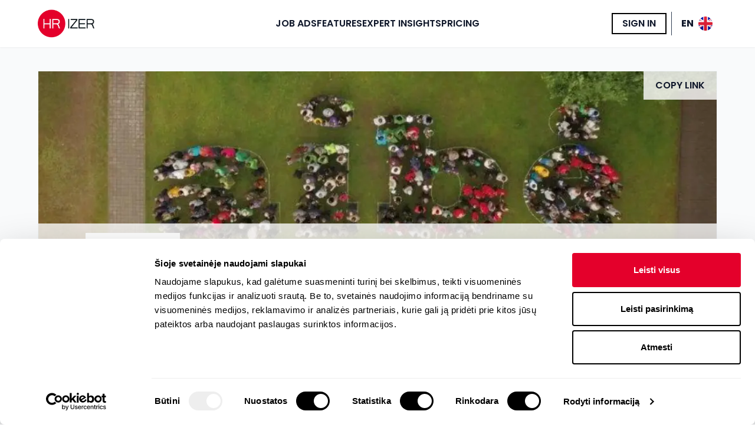

--- FILE ---
content_type: text/html; charset=utf-8
request_url: https://hrizer.com/org/aljansas-aibe-uab
body_size: 32273
content:
<!DOCTYPE html><html lang="en"><head><meta charSet="utf-8"/><script id="BreadcrumbList" type="application/ld+json">{"@context":"https://schema.org","@type":"BreadcrumbList","itemListElement":[{"@type":"ListItem","position":1,"name":"Home","item":"https://hrizer.com"},{"@type":"ListItem","position":2,"name":"Adverts","item":"https://hrizer.com/job-ads/"},{"@type":"ListItem","position":3,"name":"Aljansas AIBĖ, UAB - HRizer"}]}</script><meta name="viewport" content="width=device-width, initial-scale=1.0"/><meta name="google-site-verification" content="waoz2DUhpi8-0vsv8FbcudxQ_NeIiK_3ulI3ogPfdQI"/><meta name="facebook-domain-verification" content="yg089x0fj8w6fi95s3junicexb2scf"/><title>Aljansas AIBĖ, UAB - HRizer</title><meta property="og:title" content="Aljansas AIBĖ, UAB - HRizer"/><meta name="twitter:title" content="Aljansas AIBĖ, UAB - HRizer"/><meta name="description" content="&quot;Aibė&quot; is The largest alliance of independent trading companies in Lithuania, based on Unity and Partnership, uniting more than 205 trading companies, that manage more than 815 stores"/><meta property="og:description" content="&quot;Aibė&quot; is The largest alliance of independent trading companies in Lithuania, based on Unity and Partnership, uniting more than 205 trading companies, that manage more than 815 stores"/><meta name="twitter:description" content="&quot;Aibė&quot; is The largest alliance of independent trading companies in Lithuania, based on Unity and Partnership, uniting more than 205 trading companies, that manage more than 815 stores"/><meta property="og:image" content="https://sqlvause3dfr4bubay.blob.core.windows.net/cv-test-images/b8f00078-d064-415a-af01-7c2637b5cc87.jpeg"/><meta property="og:image:secure_url" content="https://sqlvause3dfr4bubay.blob.core.windows.net/cv-test-images/b8f00078-d064-415a-af01-7c2637b5cc87.jpeg"/><meta name="twitter:image" content="https://sqlvause3dfr4bubay.blob.core.windows.net/cv-test-images/b8f00078-d064-415a-af01-7c2637b5cc87.jpeg"/><meta property="og:image:width" content="1150"/><meta name="twitter:image:width" content="1150"/><meta property="og:image:height" content="450"/><meta name="twitter:image:height" content="450"/><meta property="og:image:alt" content="Aljansas AIBĖ, UAB - HRizer"/><meta name="twitter:image:alt" content="Aljansas AIBĖ, UAB - HRizer"/><meta name="twitter:card" content="summary_large_image"/><meta property="og:site_name" content="HRizer"/><meta property="og:locale" content="en_US"/><meta property="og:locale:alternate" content="lt_LT"/><meta property="keywords" content="Hrizer Job Hunt Job Search Retail Trade"/><link rel="preload" as="image" imageSrcSet="/_next/image?url=https%3A%2F%2Fimages.prismic.io%2Fhrizer-test%2F8cdfb2e5-54b3-44f8-a03b-3e6967f21071_logo.png%3Fauto%3Dcompress%2Cformat&amp;w=640&amp;q=75 640w, /_next/image?url=https%3A%2F%2Fimages.prismic.io%2Fhrizer-test%2F8cdfb2e5-54b3-44f8-a03b-3e6967f21071_logo.png%3Fauto%3Dcompress%2Cformat&amp;w=750&amp;q=75 750w, /_next/image?url=https%3A%2F%2Fimages.prismic.io%2Fhrizer-test%2F8cdfb2e5-54b3-44f8-a03b-3e6967f21071_logo.png%3Fauto%3Dcompress%2Cformat&amp;w=828&amp;q=75 828w, /_next/image?url=https%3A%2F%2Fimages.prismic.io%2Fhrizer-test%2F8cdfb2e5-54b3-44f8-a03b-3e6967f21071_logo.png%3Fauto%3Dcompress%2Cformat&amp;w=1080&amp;q=75 1080w, /_next/image?url=https%3A%2F%2Fimages.prismic.io%2Fhrizer-test%2F8cdfb2e5-54b3-44f8-a03b-3e6967f21071_logo.png%3Fauto%3Dcompress%2Cformat&amp;w=1200&amp;q=75 1200w, /_next/image?url=https%3A%2F%2Fimages.prismic.io%2Fhrizer-test%2F8cdfb2e5-54b3-44f8-a03b-3e6967f21071_logo.png%3Fauto%3Dcompress%2Cformat&amp;w=1920&amp;q=75 1920w, /_next/image?url=https%3A%2F%2Fimages.prismic.io%2Fhrizer-test%2F8cdfb2e5-54b3-44f8-a03b-3e6967f21071_logo.png%3Fauto%3Dcompress%2Cformat&amp;w=2048&amp;q=75 2048w, /_next/image?url=https%3A%2F%2Fimages.prismic.io%2Fhrizer-test%2F8cdfb2e5-54b3-44f8-a03b-3e6967f21071_logo.png%3Fauto%3Dcompress%2Cformat&amp;w=3840&amp;q=75 3840w" imageSizes="100vw" fetchPriority="high"/><link rel="preload" as="image" imageSrcSet="/_next/image?url=https%3A%2F%2Fsqlvause3dfr4bubay.blob.core.windows.net%2Fcv-test-images%2F29a63c3a-7cad-4dd1-b7f1-ab683ccbd3e1.jpeg&amp;w=16&amp;q=75 16w, /_next/image?url=https%3A%2F%2Fsqlvause3dfr4bubay.blob.core.windows.net%2Fcv-test-images%2F29a63c3a-7cad-4dd1-b7f1-ab683ccbd3e1.jpeg&amp;w=32&amp;q=75 32w, /_next/image?url=https%3A%2F%2Fsqlvause3dfr4bubay.blob.core.windows.net%2Fcv-test-images%2F29a63c3a-7cad-4dd1-b7f1-ab683ccbd3e1.jpeg&amp;w=48&amp;q=75 48w, /_next/image?url=https%3A%2F%2Fsqlvause3dfr4bubay.blob.core.windows.net%2Fcv-test-images%2F29a63c3a-7cad-4dd1-b7f1-ab683ccbd3e1.jpeg&amp;w=64&amp;q=75 64w, /_next/image?url=https%3A%2F%2Fsqlvause3dfr4bubay.blob.core.windows.net%2Fcv-test-images%2F29a63c3a-7cad-4dd1-b7f1-ab683ccbd3e1.jpeg&amp;w=96&amp;q=75 96w, /_next/image?url=https%3A%2F%2Fsqlvause3dfr4bubay.blob.core.windows.net%2Fcv-test-images%2F29a63c3a-7cad-4dd1-b7f1-ab683ccbd3e1.jpeg&amp;w=128&amp;q=75 128w, /_next/image?url=https%3A%2F%2Fsqlvause3dfr4bubay.blob.core.windows.net%2Fcv-test-images%2F29a63c3a-7cad-4dd1-b7f1-ab683ccbd3e1.jpeg&amp;w=256&amp;q=75 256w, /_next/image?url=https%3A%2F%2Fsqlvause3dfr4bubay.blob.core.windows.net%2Fcv-test-images%2F29a63c3a-7cad-4dd1-b7f1-ab683ccbd3e1.jpeg&amp;w=384&amp;q=75 384w, /_next/image?url=https%3A%2F%2Fsqlvause3dfr4bubay.blob.core.windows.net%2Fcv-test-images%2F29a63c3a-7cad-4dd1-b7f1-ab683ccbd3e1.jpeg&amp;w=640&amp;q=75 640w, /_next/image?url=https%3A%2F%2Fsqlvause3dfr4bubay.blob.core.windows.net%2Fcv-test-images%2F29a63c3a-7cad-4dd1-b7f1-ab683ccbd3e1.jpeg&amp;w=750&amp;q=75 750w, /_next/image?url=https%3A%2F%2Fsqlvause3dfr4bubay.blob.core.windows.net%2Fcv-test-images%2F29a63c3a-7cad-4dd1-b7f1-ab683ccbd3e1.jpeg&amp;w=828&amp;q=75 828w, /_next/image?url=https%3A%2F%2Fsqlvause3dfr4bubay.blob.core.windows.net%2Fcv-test-images%2F29a63c3a-7cad-4dd1-b7f1-ab683ccbd3e1.jpeg&amp;w=1080&amp;q=75 1080w, /_next/image?url=https%3A%2F%2Fsqlvause3dfr4bubay.blob.core.windows.net%2Fcv-test-images%2F29a63c3a-7cad-4dd1-b7f1-ab683ccbd3e1.jpeg&amp;w=1200&amp;q=75 1200w, /_next/image?url=https%3A%2F%2Fsqlvause3dfr4bubay.blob.core.windows.net%2Fcv-test-images%2F29a63c3a-7cad-4dd1-b7f1-ab683ccbd3e1.jpeg&amp;w=1920&amp;q=75 1920w, /_next/image?url=https%3A%2F%2Fsqlvause3dfr4bubay.blob.core.windows.net%2Fcv-test-images%2F29a63c3a-7cad-4dd1-b7f1-ab683ccbd3e1.jpeg&amp;w=2048&amp;q=75 2048w, /_next/image?url=https%3A%2F%2Fsqlvause3dfr4bubay.blob.core.windows.net%2Fcv-test-images%2F29a63c3a-7cad-4dd1-b7f1-ab683ccbd3e1.jpeg&amp;w=3840&amp;q=75 3840w" imageSizes="160px" fetchPriority="high"/><meta name="next-head-count" content="27"/><link rel="shortcut icon" href="/img/icon48.png"/><link rel="apple-touch-icon" href="/img/icon48.png"/><link rel="manifest" href="/manifest.json"/><script data-cookieconsent="ignore" id="google-analytics-gtm">
          (function(w,d,s,l,i){w[l]=w[l]||[];w[l].push({'gtm.start':
          new Date().getTime(),event:'gtm.js'});var f=d.getElementsByTagName(s)[0],
          j=d.createElement(s),dl=l!='dataLayer'?'&l='+l:'';j.async=true;j.src=
          'https://www.googletagmanager.com/gtm.js?id='+i+dl;f.parentNode.insertBefore(j,f);
        })(window,document,'script','dataLayer', 'GTM-NNJ9JD6');
        </script><noscript><img height="1" width="1" style="display:none" src="https://www.facebook.com/tr?id=1512135209271190&amp;ev=PageView&amp;noscript=1" alt="FB_PIXEL_image"/></noscript><link data-next-font="" rel="preconnect" href="/" crossorigin="anonymous"/><link rel="preload" href="/_next/static/css/7403b216d9ef9ea0.css" as="style"/><link rel="stylesheet" href="/_next/static/css/7403b216d9ef9ea0.css" data-n-g=""/><link rel="preload" href="/_next/static/css/25e1f667689eab81.css" as="style"/><link rel="stylesheet" href="/_next/static/css/25e1f667689eab81.css" data-n-p=""/><link rel="preload" href="/_next/static/css/6dc5af107de45a89.css" as="style"/><link rel="stylesheet" href="/_next/static/css/6dc5af107de45a89.css"/><noscript data-n-css=""></noscript><script defer="" nomodule="" src="/_next/static/chunks/polyfills-c67a75d1b6f99dc8.js"></script><script defer="" src="/_next/static/chunks/4990-c994ca55ea342361.js"></script><script defer="" src="/_next/static/chunks/7466-4e4f2298841cc1eb.js"></script><script defer="" src="/_next/static/chunks/2941.27f246ca091ebfad.js"></script><script src="/_next/static/chunks/webpack-694cce3057b5cc17.js" defer=""></script><script src="/_next/static/chunks/framework-d44fc96617aa883d.js" defer=""></script><script src="/_next/static/chunks/main-b0cded7b7d8281b7.js" defer=""></script><script src="/_next/static/chunks/pages/_app-9cafceea6e2c8a9c.js" defer=""></script><script src="/_next/static/chunks/1604-ad37abfb89ee3f49.js" defer=""></script><script src="/_next/static/chunks/5675-a9bcf5c3fddaf1a3.js" defer=""></script><script src="/_next/static/chunks/3086-656d8c0c3e49fa13.js" defer=""></script><script src="/_next/static/chunks/9433-60677982f38a038f.js" defer=""></script><script src="/_next/static/chunks/507-dd0221a961233572.js" defer=""></script><script src="/_next/static/chunks/3710-5cc77da3fb95add7.js" defer=""></script><script src="/_next/static/chunks/2298-67d90b7411d66375.js" defer=""></script><script src="/_next/static/chunks/9843-31dbef702107aff7.js" defer=""></script><script src="/_next/static/chunks/5531-ff60a1091bb24aa5.js" defer=""></script><script src="/_next/static/chunks/4169-e8fc6e40951d61b5.js" defer=""></script><script src="/_next/static/chunks/6482-393af39c2fd60bb3.js" defer=""></script><script src="/_next/static/chunks/7171-81ae7648c68923ea.js" defer=""></script><script src="/_next/static/chunks/3025-75a87fe843a80e3f.js" defer=""></script><script src="/_next/static/chunks/1992-5db320c1a69085e1.js" defer=""></script><script src="/_next/static/chunks/5273-de1658d47098e981.js" defer=""></script><script src="/_next/static/chunks/4958-8b876a2d0a9ec6a4.js" defer=""></script><script src="/_next/static/chunks/6662-c93f1bad63429bff.js" defer=""></script><script src="/_next/static/chunks/5506-c0d182b784f58cb5.js" defer=""></script><script src="/_next/static/chunks/pages/org/%5Bid%5D-a0ecee93bd91fd2b.js" defer=""></script><script src="/_next/static/DryhYJw8WBStWVRlK9UwV/_buildManifest.js" defer=""></script><script src="/_next/static/DryhYJw8WBStWVRlK9UwV/_ssgManifest.js" defer=""></script></head><body><noscript><iframe src="https://www.googletagmanager.com/ns.html?id=GTM-NNJ9JD6" height="0" width="0" style="display:none;visibility:hidden"></iframe></noscript><div id="__next"><div class="fixed z-[300] h-full w-full bg-white"><div class="flex items-center justify-center m-auto visible"><div class="Spinner_spinner_box__4xtot" style="width:180px;height:180px"><div class="Spinner_circle_border__fsmO3" style="width:90px;height:90px;padding:3px"><div class="Spinner_circle_core__4U7UI bg-white"></div></div></div></div></div><div class="grid min-h-full w-full grid-flow-row grid-rows-[auto_1fr_auto] text-slate-900"><header data-collapsible="true" class="sticky top-0 z-[110] bg-white px-6 shadow-sm print:hidden"><div class="mx-auto w-full max-w-6xl"><div class="sticky top-0 flex h-[80px] flex-wrap items-center justify-between gap-x-6 leading-none "><div class="flex h-full flex-1 items-center"><a class="relative h-12 w-24 transition-all hover:opacity-90 active:opacity-60" href="/"><img alt=" logo" fetchPriority="high" decoding="async" data-nimg="fill" style="position:absolute;height:100%;width:100%;left:0;top:0;right:0;bottom:0;object-fit:contain;object-position:left center;color:transparent" sizes="100vw" srcSet="/_next/image?url=https%3A%2F%2Fimages.prismic.io%2Fhrizer-test%2F8cdfb2e5-54b3-44f8-a03b-3e6967f21071_logo.png%3Fauto%3Dcompress%2Cformat&amp;w=640&amp;q=75 640w, /_next/image?url=https%3A%2F%2Fimages.prismic.io%2Fhrizer-test%2F8cdfb2e5-54b3-44f8-a03b-3e6967f21071_logo.png%3Fauto%3Dcompress%2Cformat&amp;w=750&amp;q=75 750w, /_next/image?url=https%3A%2F%2Fimages.prismic.io%2Fhrizer-test%2F8cdfb2e5-54b3-44f8-a03b-3e6967f21071_logo.png%3Fauto%3Dcompress%2Cformat&amp;w=828&amp;q=75 828w, /_next/image?url=https%3A%2F%2Fimages.prismic.io%2Fhrizer-test%2F8cdfb2e5-54b3-44f8-a03b-3e6967f21071_logo.png%3Fauto%3Dcompress%2Cformat&amp;w=1080&amp;q=75 1080w, /_next/image?url=https%3A%2F%2Fimages.prismic.io%2Fhrizer-test%2F8cdfb2e5-54b3-44f8-a03b-3e6967f21071_logo.png%3Fauto%3Dcompress%2Cformat&amp;w=1200&amp;q=75 1200w, /_next/image?url=https%3A%2F%2Fimages.prismic.io%2Fhrizer-test%2F8cdfb2e5-54b3-44f8-a03b-3e6967f21071_logo.png%3Fauto%3Dcompress%2Cformat&amp;w=1920&amp;q=75 1920w, /_next/image?url=https%3A%2F%2Fimages.prismic.io%2Fhrizer-test%2F8cdfb2e5-54b3-44f8-a03b-3e6967f21071_logo.png%3Fauto%3Dcompress%2Cformat&amp;w=2048&amp;q=75 2048w, /_next/image?url=https%3A%2F%2Fimages.prismic.io%2Fhrizer-test%2F8cdfb2e5-54b3-44f8-a03b-3e6967f21071_logo.png%3Fauto%3Dcompress%2Cformat&amp;w=3840&amp;q=75 3840w" src="/_next/image?url=https%3A%2F%2Fimages.prismic.io%2Fhrizer-test%2F8cdfb2e5-54b3-44f8-a03b-3e6967f21071_logo.png%3Fauto%3Dcompress%2Cformat&amp;w=3840&amp;q=75"/></a></div><nav class="hidden flex-[3] flex-wrap items-center justify-center gap-6 font-semibold uppercase print:hidden xl:flex xl:gap-10"><a class="transition-all hover:text-red-600 active:text-red-700" href="/job-ads"><span>Job Ads</span></a><a class="transition-all hover:text-red-600 active:text-red-700" href="/features"><span>Features</span></a><a class="transition-all hover:text-red-600 active:text-red-700" href="/expert-insights"><span>Expert insights</span></a><a class="transition-all hover:text-red-600 active:text-red-700" href="/pricing"><span>Pricing</span></a></nav><div class="hidden flex-1 items-center justify-end print:hidden md:flex"><div class="mx-2 h-10 w-[1px] bg-slate-700"></div><div class="relative h-full lg:h-auto"><div class="lg flex h-full w-full cursor-pointer items-center rounded px-4 py-2 font-bold uppercase transition-all hover:bg-slate-100 lg:h-[40px] lg:w-auto lg:px-2"><span class="mr-2 block">en</span><span class="fp fp-md fp-rounded bg-gray-200 en"></span></div><div class="fade-in absolute right-0  z-50 rounded-md bg-slate-50 shadow-md hidden top-[125%]"><button class="block flex cursor-pointer items-center justify-between font-semibold uppercase transition-all disabled:cursor-not-allowed disabled:text-gray-400 p-1 px-3 text-base border-[2px] border-black  text-black hover:border-red-550 hover:bg-red-550 hover:text-white active:border-red-550 active:bg-red-550 active:text-white disabled:border-gray-400 disabled:bg-white my-1 flex w-full items-center border-none px-4 py-2 font-bold uppercase transition-all hover:bg-slate-200 hover:text-black" type="button"><span class="mr-2">en</span><span class="fp fp-md fp-rounded bg-gray-200 en"></span></button><button class="block flex cursor-pointer items-center justify-between font-semibold uppercase transition-all disabled:cursor-not-allowed disabled:text-gray-400 p-1 px-3 text-base border-[2px] border-black  text-black hover:border-red-550 hover:bg-red-550 hover:text-white active:border-red-550 active:bg-red-550 active:text-white disabled:border-gray-400 disabled:bg-white my-1 flex w-full items-center border-none px-4 py-2 font-bold uppercase transition-all hover:bg-slate-200 hover:text-black" type="button"><span class="mr-2">lt</span><span class="fp fp-md fp-rounded bg-gray-200 lt"></span></button></div></div></div></div></div></header><main class="bg-gray-50"><div data-collapsible="true" class=""><div class="mx-auto w-full max-w-6xl"><div class="pt-10"><div class="grid grid-cols-1 border border-slate-100"><div class="relative min-h-[450px] lg:w-full"><div class="top-0 right-0 z-[3] flex md:absolute"><button class="bg-white/80 px-5 py-3 font-semibold uppercase transition-colors hover:bg-white/70 active:bg-white/90">Copy Link</button></div><img alt="Aljansas AIBĖ, UAB organisation picture" loading="lazy" decoding="async" data-nimg="fill" class="object-contain object-left-top" style="position:absolute;height:100%;width:100%;left:0;top:0;right:0;bottom:0;color:transparent" sizes="100vw" srcSet="/_next/image?url=https%3A%2F%2Fsqlvause3dfr4bubay.blob.core.windows.net%2Fcv-test-images%2Fb8f00078-d064-415a-af01-7c2637b5cc87.jpeg&amp;w=640&amp;q=75 640w, /_next/image?url=https%3A%2F%2Fsqlvause3dfr4bubay.blob.core.windows.net%2Fcv-test-images%2Fb8f00078-d064-415a-af01-7c2637b5cc87.jpeg&amp;w=750&amp;q=75 750w, /_next/image?url=https%3A%2F%2Fsqlvause3dfr4bubay.blob.core.windows.net%2Fcv-test-images%2Fb8f00078-d064-415a-af01-7c2637b5cc87.jpeg&amp;w=828&amp;q=75 828w, /_next/image?url=https%3A%2F%2Fsqlvause3dfr4bubay.blob.core.windows.net%2Fcv-test-images%2Fb8f00078-d064-415a-af01-7c2637b5cc87.jpeg&amp;w=1080&amp;q=75 1080w, /_next/image?url=https%3A%2F%2Fsqlvause3dfr4bubay.blob.core.windows.net%2Fcv-test-images%2Fb8f00078-d064-415a-af01-7c2637b5cc87.jpeg&amp;w=1200&amp;q=75 1200w, /_next/image?url=https%3A%2F%2Fsqlvause3dfr4bubay.blob.core.windows.net%2Fcv-test-images%2Fb8f00078-d064-415a-af01-7c2637b5cc87.jpeg&amp;w=1920&amp;q=75 1920w, /_next/image?url=https%3A%2F%2Fsqlvause3dfr4bubay.blob.core.windows.net%2Fcv-test-images%2Fb8f00078-d064-415a-af01-7c2637b5cc87.jpeg&amp;w=2048&amp;q=75 2048w, /_next/image?url=https%3A%2F%2Fsqlvause3dfr4bubay.blob.core.windows.net%2Fcv-test-images%2Fb8f00078-d064-415a-af01-7c2637b5cc87.jpeg&amp;w=3840&amp;q=75 3840w" src="/_next/image?url=https%3A%2F%2Fsqlvause3dfr4bubay.blob.core.windows.net%2Fcv-test-images%2Fb8f00078-d064-415a-af01-7c2637b5cc87.jpeg&amp;w=3840&amp;q=75"/><div class="absolute bottom-0 left-0 z-[2] flex h-full w-full flex-col items-center justify-end gap-x-10 gap-y-4 bg-white/80 py-4 px-5 md:h-fit md:flex-row md:justify-between md:px-20"><div class="relative h-40 w-40 overflow-hidden"><div class="absolute inset-0 bg-white"></div><img alt="Aljansas AIBĖ, UAB organisation logo" fetchPriority="high" decoding="async" data-nimg="fill" class="relative z-10 object-contain p-2" style="position:absolute;height:100%;width:100%;left:0;top:0;right:0;bottom:0;color:transparent" sizes="160px" srcSet="/_next/image?url=https%3A%2F%2Fsqlvause3dfr4bubay.blob.core.windows.net%2Fcv-test-images%2F29a63c3a-7cad-4dd1-b7f1-ab683ccbd3e1.jpeg&amp;w=16&amp;q=75 16w, /_next/image?url=https%3A%2F%2Fsqlvause3dfr4bubay.blob.core.windows.net%2Fcv-test-images%2F29a63c3a-7cad-4dd1-b7f1-ab683ccbd3e1.jpeg&amp;w=32&amp;q=75 32w, /_next/image?url=https%3A%2F%2Fsqlvause3dfr4bubay.blob.core.windows.net%2Fcv-test-images%2F29a63c3a-7cad-4dd1-b7f1-ab683ccbd3e1.jpeg&amp;w=48&amp;q=75 48w, /_next/image?url=https%3A%2F%2Fsqlvause3dfr4bubay.blob.core.windows.net%2Fcv-test-images%2F29a63c3a-7cad-4dd1-b7f1-ab683ccbd3e1.jpeg&amp;w=64&amp;q=75 64w, /_next/image?url=https%3A%2F%2Fsqlvause3dfr4bubay.blob.core.windows.net%2Fcv-test-images%2F29a63c3a-7cad-4dd1-b7f1-ab683ccbd3e1.jpeg&amp;w=96&amp;q=75 96w, /_next/image?url=https%3A%2F%2Fsqlvause3dfr4bubay.blob.core.windows.net%2Fcv-test-images%2F29a63c3a-7cad-4dd1-b7f1-ab683ccbd3e1.jpeg&amp;w=128&amp;q=75 128w, /_next/image?url=https%3A%2F%2Fsqlvause3dfr4bubay.blob.core.windows.net%2Fcv-test-images%2F29a63c3a-7cad-4dd1-b7f1-ab683ccbd3e1.jpeg&amp;w=256&amp;q=75 256w, /_next/image?url=https%3A%2F%2Fsqlvause3dfr4bubay.blob.core.windows.net%2Fcv-test-images%2F29a63c3a-7cad-4dd1-b7f1-ab683ccbd3e1.jpeg&amp;w=384&amp;q=75 384w, /_next/image?url=https%3A%2F%2Fsqlvause3dfr4bubay.blob.core.windows.net%2Fcv-test-images%2F29a63c3a-7cad-4dd1-b7f1-ab683ccbd3e1.jpeg&amp;w=640&amp;q=75 640w, /_next/image?url=https%3A%2F%2Fsqlvause3dfr4bubay.blob.core.windows.net%2Fcv-test-images%2F29a63c3a-7cad-4dd1-b7f1-ab683ccbd3e1.jpeg&amp;w=750&amp;q=75 750w, /_next/image?url=https%3A%2F%2Fsqlvause3dfr4bubay.blob.core.windows.net%2Fcv-test-images%2F29a63c3a-7cad-4dd1-b7f1-ab683ccbd3e1.jpeg&amp;w=828&amp;q=75 828w, /_next/image?url=https%3A%2F%2Fsqlvause3dfr4bubay.blob.core.windows.net%2Fcv-test-images%2F29a63c3a-7cad-4dd1-b7f1-ab683ccbd3e1.jpeg&amp;w=1080&amp;q=75 1080w, /_next/image?url=https%3A%2F%2Fsqlvause3dfr4bubay.blob.core.windows.net%2Fcv-test-images%2F29a63c3a-7cad-4dd1-b7f1-ab683ccbd3e1.jpeg&amp;w=1200&amp;q=75 1200w, /_next/image?url=https%3A%2F%2Fsqlvause3dfr4bubay.blob.core.windows.net%2Fcv-test-images%2F29a63c3a-7cad-4dd1-b7f1-ab683ccbd3e1.jpeg&amp;w=1920&amp;q=75 1920w, /_next/image?url=https%3A%2F%2Fsqlvause3dfr4bubay.blob.core.windows.net%2Fcv-test-images%2F29a63c3a-7cad-4dd1-b7f1-ab683ccbd3e1.jpeg&amp;w=2048&amp;q=75 2048w, /_next/image?url=https%3A%2F%2Fsqlvause3dfr4bubay.blob.core.windows.net%2Fcv-test-images%2F29a63c3a-7cad-4dd1-b7f1-ab683ccbd3e1.jpeg&amp;w=3840&amp;q=75 3840w" src="/_next/image?url=https%3A%2F%2Fsqlvause3dfr4bubay.blob.core.windows.net%2Fcv-test-images%2F29a63c3a-7cad-4dd1-b7f1-ab683ccbd3e1.jpeg&amp;w=3840&amp;q=75"/></div><div class="w-full flex-1"><div class=""><h1 class="w-full flex-1 flex-wrap pb-1 text-2xl font-bold leading-tight md:flex-1 md:text-4xl">Aljansas AIBĖ, UAB</h1><h5 class="pb-4 font-medium">Retail Trade</h5></div><div class="flex flex-wrap gap-x-5"><a class="text-blue-600 underline hover:no-underline !text-current no-underline" href="http://www.aibe.lt" target="_blank" rel="noopener noreferrer">www.aibe.lt</a><div>RN<!-- -->: <!-- -->302426208</div><div>VAT<!-- -->: <!-- -->LT100006181311</div></div></div><div class="flex-0"><div class="flex max-h-32 flex-[1_1_80px] flex-row flex-wrap items-end justify-end gap-x-2 gap-y-2 md:flex-col md:justify-start"><a target="_blank" rel="noopener noreferrer" href="https://linkedin.com/company/Aljansas AIBĖ, UAB"><svg viewBox="0 0 24 24" width="22px" height="22px" class="h-8 w-8"><path d="M11.915 0C5.335 0 0 5.336 0 11.915c0 6.58 5.336 11.915 11.915 11.915 6.58 0 11.915-5.336 11.915-11.915C23.83 5.335 18.494 0 11.915 0zM8.453 18.012H5.55v-8.73h2.902v8.73zM7.002 8.09h-.02c-.973 0-1.603-.67-1.603-1.508 0-.857.65-1.509 1.642-1.509.993 0 1.604.652 1.623 1.509 0 .837-.63 1.508-1.642 1.508zm11.914 9.922h-2.901v-4.67c0-1.174-.42-1.975-1.47-1.975-.802 0-1.28.54-1.49 1.062-.076.186-.095.447-.095.708v4.875H10.06s.038-7.911 0-8.73h2.901v1.236c.386-.595 1.076-1.441 2.615-1.441 1.91 0 3.341 1.248 3.341 3.93v5.005z" fill="currentColor"></path></svg></a><a target="_blank" rel="noopener noreferrer" href="https://facebook.com/AIBE"><svg viewBox="0 0 24 24" width="22px" height="22px" class="h-8 w-8"><path fill="currentColor" d="M24 12c0-6.628-5.372-12-12-12S0 5.372 0 12s5.372 12 12 12c.07 0 .14 0 .21-.005v-9.337H9.634v-3.005h2.578V9.441c0-2.564 1.566-3.961 3.853-3.961 1.097 0 2.04.08 2.311.117v2.681H16.8c-1.242 0-1.486.59-1.486 1.458v1.912h2.977l-.39 3.005h-2.587v8.883C20.33 22.096 24 17.48 24 12z"></path></svg></a></div></div></div></div><div class="bg-white px-5 md:px-20"><div class=" relative bg-white pt-10 pb-5 md:pt-20 md:pb-10"><section class="-ml-5 flex flex-wrap gap-y-5 "><div class="flex gap-x-2 md:text-base ml-5 w-auto min-w-[calc(50%-1.25rem)]  items-start"><svg viewBox="0 0 34 34" class="h-8 w-8 flex-none"><path d="M17 0c9.389 0 17 7.611 17 17s-7.611 17-17 17S0 26.389 0 17 7.611 0 17 0zm0 2C8.716 2 2 8.716 2 17c0 8.284 6.716 15 15 15 8.284 0 15-6.716 15-15 0-8.284-6.716-15-15-15zm.095 7a6.095 6.095 0 0 1 6.095 6.095c0 1.122-.389 2.246-.918 3.268-.533 1.027-1.235 2.001-1.922 2.836a26.084 26.084 0 0 1-2.74 2.84l-.004.003-.004.003-.005.005-.006.004-.496.426-.496-.425-.005-.005-.014-.012a15.753 15.753 0 0 1-.226-.202 26.085 26.085 0 0 1-2.513-2.638c-.688-.834-1.39-1.808-1.922-2.835-.53-1.022-.919-2.146-.919-3.268A6.095 6.095 0 0 1 17.095 9zm0 1.524a4.571 4.571 0 0 0-4.571 4.571c0 .783.277 1.659.748 2.566.467.901 1.098 1.784 1.745 2.569a24.581 24.581 0 0 0 2.078 2.216 24.607 24.607 0 0 0 2.079-2.216c.646-.785 1.278-1.668 1.745-2.569.47-.907.748-1.783.748-2.566a4.571 4.571 0 0 0-4.572-4.571zm0 1.905a2.667 2.667 0 1 1 0 5.333 2.667 2.667 0 0 1 0-5.333zm0 1.523a1.143 1.143 0 1 0 0 2.286 1.143 1.143 0 0 0 0-2.286z"></path></svg><div class="flex flex-col"><span class="font-semibold md:min-w-[8rem]">Location</span><span class="relative"><div class="flex items-center ">Liudviko Zamenhofo g. , Vilnius, Lithuania</div></span></div></div><div class="flex gap-x-2 md:text-base ml-5 w-auto min-w-[calc(50%-1.25rem)]  items-start"><svg viewBox="0 0 34 34" class="h-8 w-8 flex-none"><path d="M17 0c9.389 0 17 7.611 17 17s-7.611 17-17 17S0 26.389 0 17 7.611 0 17 0zm0 2C8.716 2 2 8.716 2 17c0 8.284 6.716 15 15 15 8.284 0 15-6.716 15-15 0-8.284-6.716-15-15-15z" fill="currentColor" fill-rule="nonzero"></path><path d="M26.273 18.903a3.76 3.76 0 0 0-2.304-3.465 2.461 2.461 0 1 0-2.934 0 3.741 3.741 0 0 0-1.988 2.028l-.453-.236a2.46 2.46 0 1 0-2.934 0l-.453.236a3.741 3.741 0 0 0-1.989-2.009 2.462 2.462 0 1 0-2.934 0A3.76 3.76 0 0 0 8 18.903v.886h.788v-.886a2.973 2.973 0 0 1 5.789-.945 3.74 3.74 0 0 0-1.182 2.737v.886h.788v-.886a2.973 2.973 0 1 1 5.927 0v.886h.787v-.886a3.742 3.742 0 0 0-1.181-2.737 2.974 2.974 0 0 1 5.77.945v.886h.787v-.886zm-16.186-5.415a1.674 1.674 0 1 1 3.348 0 1.674 1.674 0 0 1-3.348 0zm5.376 1.792a1.674 1.674 0 1 1 3.348-.039 1.674 1.674 0 0 1-3.348.04zm5.375-1.792a1.674 1.674 0 1 1 3.348 0 1.674 1.674 0 0 1-3.347 0z" stroke="currentColor" stroke-width=".7" fill="currentColor" fill-rule="nonzero"></path></svg><div class="flex flex-col"><span class="font-semibold md:min-w-[8rem]">Company Size</span><span class="relative">89 Employees</span></div></div><div class="flex gap-x-2 md:text-base ml-5 w-auto min-w-[calc(50%-1.25rem)]  items-start"><svg viewBox="0 0 34 34" class="h-8 w-8 flex-none"><path d="M17 0c9.389 0 17 7.611 17 17s-7.611 17-17 17S0 26.389 0 17 7.611 0 17 0zm0 2C8.716 2 2 8.716 2 17c0 8.284 6.716 15 15 15 8.284 0 15-6.716 15-15 0-8.284-6.716-15-15-15z" fill="currentColor" fill-rule="nonzero"></path><path d="M23.7 12.908v-3.42A.489.489 0 0 0 23.213 9h-3.42v.977h2.24l-2.64 2.64a5.105 5.105 0 0 0-3.263-1.175c-2.828 0-5.129 2.301-5.129 5.13a5.135 5.135 0 0 0 5.13 5.129 5.105 5.105 0 0 0 3.262-1.175l1.42 1.419-1.365 1.364.691.691 1.364-1.364L22.867 24l.69-.69-1.364-1.365 1.365-1.365-.691-.69-1.365 1.364-1.419-1.42a5.106 5.106 0 0 0 1.175-3.263 5.106 5.106 0 0 0-1.175-3.263l2.64-2.64v2.24h.978zm-7.57 7.816a4.157 4.157 0 0 1-4.153-4.152 4.157 4.157 0 0 1 4.152-4.153 4.157 4.157 0 0 1 4.152 4.153 4.157 4.157 0 0 1-4.152 4.152z" stroke="currentColor" stroke-width=".5" fill="#000" fill-rule="nonzero"></path></svg><div class="flex flex-col"><span class="font-semibold md:min-w-[8rem]">Average Salary, Men/Women</span><span class="relative">3461.01 / 3081.47 EUR</span></div></div><div class="flex gap-x-2 md:text-base ml-5 w-auto min-w-[calc(50%-1.25rem)]  items-start"><svg viewBox="0 0 34 34" class="h-8 w-8 flex-none"><g fill="none" fill-rule="evenodd"><path d="M0 0h34v34H0z"></path><path d="M17 0c9.389 0 17 7.611 17 17s-7.611 17-17 17S0 26.389 0 17 7.611 0 17 0zm0 2C8.716 2 2 8.716 2 17c0 8.284 6.716 15 15 15 8.284 0 15-6.716 15-15 0-8.284-6.716-15-15-15z" fill="#08081F" fill-rule="nonzero"></path><path stroke="#08081F" stroke-width="1.3" d="M10.65 17.65h2.7v4.7h-2.7zM15.65 9.65h2.7v12.7h-2.7zM20.65 13.65h2.7v8.7h-2.7z"></path></g></svg><div class="flex flex-col"><span class="font-semibold md:min-w-[8rem]">Revenue</span><span class="relative">32822800 EUR</span></div></div><div class="flex gap-x-2 md:text-base ml-5 w-auto min-w-[calc(50%-1.25rem)]  items-start"><svg viewBox="0 0 34 34" class="h-8 w-8 flex-none"><path d="M17 0c9.389 0 17 7.611 17 17s-7.611 17-17 17S0 26.389 0 17 7.611 0 17 0zm0 2C8.716 2 2 8.716 2 17c0 8.284 6.716 15 15 15 8.284 0 15-6.716 15-15 0-8.284-6.716-15-15-15zm5.6 7v3.2H25v8h-2.4v3.2H9V9h13.6zM21 10.6H10.6v11.2H21v-1.6h-4.8v-8H21v-1.6zm2.4 3.2h-5.6v4.8h5.6v-4.8zm-1.6 1.6V17h-2.4v-1.6h2.4z"></path></svg><div class="flex flex-col"><span class="font-semibold md:min-w-[8rem]">Salary</span><span class="relative">3205.04 EUR</span></div></div><div class="flex gap-x-2 md:text-base ml-5 w-auto min-w-[calc(50%-1.25rem)]  items-start"><svg viewBox="0 0 34 34" class="h-8 w-8 flex-none"><path d="M17 0c9.389 0 17 7.611 17 17s-7.611 17-17 17S0 26.389 0 17 7.611 0 17 0zm0 2C8.716 2 2 8.716 2 17c0 8.284 6.716 15 15 15 8.284 0 15-6.716 15-15 0-8.284-6.716-15-15-15zm5.6 7v3.2H25v8h-2.4v3.2H9V9h13.6zM21 10.6H10.6v11.2H21v-1.6h-4.8v-8H21v-1.6zm2.4 3.2h-5.6v4.8h5.6v-4.8zm-1.6 1.6V17h-2.4v-1.6h2.4z"></path></svg><div class="flex flex-col"><span class="font-semibold md:min-w-[8rem]">Official Languages</span><span class="relative"><div class="flex flex-wrap gap-x-4 gap-y-2 mt-4"><span class="rounded-full border border-slate-500 p-2"><span class="fp fp-md fp-rounded lt"></span><span class="ml-2 mr-1">Lithuanian</span></span></div></span></div></div></section></div><div class="pb-20"><section class="relative w-full py-5"><div class="mb-2 flex justify-between"><h2 class="text-2xl font-bold tracking-wide">Company Overview<i class="dot"></i></h2></div><p class="mb-5 whitespace-pre-wrap text-gray-700">&quot;Aibė&quot; is The largest alliance of independent trading companies in Lithuania, based on Unity and Partnership, uniting more than 205 trading companies, that manage more than 815 stores. The trading company alliance &quot;Aibė&quot; was founded in 1999.</p></section><div class="relative flex"><section class="relative mb-10 mt-3 h-60 w-full"><div class="mb-2 flex justify-between"><h4 class="text-lg font-bold tracking-wide">Company Gallery<i class="dot"></i></h4></div><div class="swiper fade-in-delay overflow-x-hidden" style="height:100%"><div class="swiper-wrapper"><div class="swiper-slide fade-in-delay xl:!w-auto"><div class=" group box-border flex h-full items-center justify-center border-[1px] border-transparent after:pointer-events-none after:absolute  after:left-0 after:top-0  after:h-full after:w-full lg:hover:after:border-[1px] lg:hover:after:border-red-550"><img alt="Aljansas AIBĖ, UAB gallery picture 0" loading="lazy" width="320" height="320" decoding="async" data-nimg="1" class="max-h-full text-xs" style="color:transparent;height:100%;width:300px;object-fit:cover" srcSet="/_next/image?url=https%3A%2F%2Fsqlvause3dfr4bubay.blob.core.windows.net%2Fcv-test-images%2Ff8c043de-cd11-44f7-ac44-0944ae060188.jpg&amp;w=384&amp;q=75 1x, /_next/image?url=https%3A%2F%2Fsqlvause3dfr4bubay.blob.core.windows.net%2Fcv-test-images%2Ff8c043de-cd11-44f7-ac44-0944ae060188.jpg&amp;w=640&amp;q=75 2x" src="/_next/image?url=https%3A%2F%2Fsqlvause3dfr4bubay.blob.core.windows.net%2Fcv-test-images%2Ff8c043de-cd11-44f7-ac44-0944ae060188.jpg&amp;w=640&amp;q=75"/></div></div><div class="swiper-slide fade-in-delay xl:!w-auto"><div class=" group box-border flex h-full items-center justify-center border-[1px] border-transparent after:pointer-events-none after:absolute  after:left-0 after:top-0  after:h-full after:w-full lg:hover:after:border-[1px] lg:hover:after:border-red-550"><img alt="Aljansas AIBĖ, UAB gallery picture 1" loading="lazy" width="320" height="320" decoding="async" data-nimg="1" class="max-h-full text-xs" style="color:transparent;height:100%;width:300px;object-fit:cover" srcSet="/_next/image?url=https%3A%2F%2Fsqlvause3dfr4bubay.blob.core.windows.net%2Fcv-test-images%2Ffce9cc98-25b2-4ad2-950e-774db46fae43.jpg&amp;w=384&amp;q=75 1x, /_next/image?url=https%3A%2F%2Fsqlvause3dfr4bubay.blob.core.windows.net%2Fcv-test-images%2Ffce9cc98-25b2-4ad2-950e-774db46fae43.jpg&amp;w=640&amp;q=75 2x" src="/_next/image?url=https%3A%2F%2Fsqlvause3dfr4bubay.blob.core.windows.net%2Fcv-test-images%2Ffce9cc98-25b2-4ad2-950e-774db46fae43.jpg&amp;w=640&amp;q=75"/></div></div></div></div></section></div></div></div></div></div></div></div></main><footer data-collapsible="true" class="bg-indigo-1000 px-5 pb-12 text-gray-50 print:hidden lg:pb-12"><div class="mx-auto w-full max-w-6xl"><div class="flex items-center pt-10 pb-8 text-sm md:justify-between lg:pt-12 lg:pb-16"><div><div class="hidden bg-indigo-1000">2.13.5</div></div><div></div></div><div class="flex flex-col-reverse items-center justify-between text-xs lg:flex-row"><div class="mt-4 min-w-[200px] py-2 lg:mt-0">@2025. Hrizer. All rights reserved</div><div class="mt-4 flex items-start gap-2 lg:mt-0"><a target="_blank" rel="noopener noreferrer" href="https://linkedin.com/company/hrizer/"><svg width="32" height="32" viewBox="0 0 48 48"><path fill="#FFF" d="M12 19H17V36H12zM14.485 17h-.028C12.965 17 12 15.888 12 14.499 12 13.08 12.995 12 14.514 12c1.521 0 2.458 1.08 2.486 2.499C17 15.887 16.035 17 14.485 17zM36 36h-5v-9.099c0-2.198-1.225-3.698-3.192-3.698-1.501 0-2.313 1.012-2.707 1.99C24.957 25.543 25 26.511 25 27v9h-5V19h5v2.616C25.721 20.5 26.85 19 29.738 19c3.578 0 6.261 2.25 6.261 7.274L36 36 36 36z"></path></svg></a><a target="_blank" rel="noopener noreferrer" href="https://www.facebook.com/hrizer.int"><svg width="27" height="27" viewBox="0 0 48 48"><path fill="#fff" d="M26.572,29.036h4.917l0.772-4.995h-5.69v-2.73c0-2.075,0.678-3.915,2.619-3.915h3.119v-4.359c-0.548-0.074-1.707-0.236-3.897-0.236c-4.573,0-7.254,2.415-7.254,7.917v3.323h-4.701v4.995h4.701v13.729C22.089,42.905,23.032,43,24,43c0.875,0,1.729-0.08,2.572-0.194V29.036z"></path></svg></a></div><div class="flex w-full flex-col lg:w-fit lg:flex-row lg:justify-end lg:gap-5"><a class="animated-svg ml-0 py-2 pl-0 hover:underline md:pl-2" href="/about">About Us</a><a class="animated-svg ml-0 py-2 pl-0 hover:underline md:pl-2" href="/terms-and-conditions">Terms And Conditions</a><a class="animated-svg ml-0 py-2 pl-0 hover:underline md:pl-2" href="/privacy-policy">Privacy Policy</a><a class="animated-svg ml-0 py-2 pl-0 hover:underline md:pl-2" href="/subscription-rules">Subscription Rules</a><a class="animated-svg ml-0 py-2 pl-0 hover:underline md:pl-2" href="/contacts">Contact Us</a></div></div></div></footer></div></div><script id="__NEXT_DATA__" type="application/json">{"props":{"pageProps":{"_nextI18Next":{"initialI18nStore":{"en":{"home_adverts":{"jobAdsTitle":"Job Ads","jobCount":"Currently we have {{value}} Job Ads in HRizer","badges":{"title":"Top locations","allJobAds":"All Job Ads","city":"Job in \u003ctext\u003e{{value}}\u003c/text\u003e"},"noResults":"No results found"},"actions":{"accept":"Accept","active":"Active","activate":"Activate","add":"Add","addValue":"Add {{value}}","apply":"Apply","apply2":"Apply","applied":"Applied","back":"Back","back2":"Back","yes":"Yes","no":"No","clearAll":"Clear all","cancel":"Cancel","chooseFile":"Choose File","copy":"Copy","copyLink":"Copy Link","sendMessage":"Send message","send":"Send","suggestMeeting":"Suggest a meeting time","create":"Create","update":"Update","upgrade":"Upgrade","edit":"Edit","editValue":"Edit {{value}}","enable":"Enable","loading":"Loading","logout":"Sign Out","next":"Next","advertNext":"Save \u0026 continue","pdf":"PDF","print":"Print","publish":"Publish","preview":"Preview","payNow":"Pay now","pay":"Pay","remindMeLater":"Remind me later","saveAsDraft":"Save as draft","reject":"Reject","cancelReject":"Cancel reject","remove":"Remove","delete":"Delete","removeValue":"Remove {{value}} ","save":"Save","save2":"Save","saved":"Saved","saveValue":"Save {{value}}","select":"Select","selectValue":"Select {{value}}","matchesOf":"Match {{value}} of {{count}}","showDetails":"Show Details","sign-in":"Sign In","sign-up":"Sign Up","view":"View","viewMore":"View More","viewInList":"View In List","noResults":"No Results","seeAll":"See All","workFromHome":"Work from Home","workInOffice":"Work in Office","salary":"Salary","issues":"If you are having any issues, contact us at support@hrizer.com.","show":"Show","hide":"Hide","contact":"Contact","pause":"Pause","close":"Close","paused":"Paused","continue":"Continue","closed":"Closed","finish":"Finish","finished":"Finished","draft":"Draft","changeEmail":"Apply","cancelRejection":"Cancel Rejection","pausedBySubscription":"Subscription expired","downloaded":"Downloaded","download":"Download","decline":"Decline","change":"Change","help":{"title":"Need help?","description":"Contact us for assistance."},"general":{"noOptions":"There are no options","couldNotLoadData":"Could not load data","newMatches":"New Matches","allMatches":"All Matches"},"toast":{"applied":"Application Sent. ","sentInfo":"Your subscription is sent. ","linkCopied":"Link copied to clipboard. ","organisationSaved":"Organisation information saved! ","organisationErrorSaved":"Couldn't save organisation information. ","imageNotAdded":"Image's Not added, max: {{count}}. ","errorUpdatingImages":"Error uploading Gallery Images. ","applicationWasSuccessful":"Congratulations! Your job application has been sent successfully.","applicationNoMatch":"Sorry, you are not the match for this job.","applicationExists":"This job was applied"},"cookies":{"name":"Cookies","title":"Cookie Settings","description":"We use Cookies🍪, they are essential for your browsing experience. ","descriptionLink":"Learn more","button":"Accept Cookies"}},"ad":{"projectIsClosed":"Project is finished","benefits":{"header":"Key Benefits","healthInsurance":"Health Insurance","officePet":"Bring Your Dog to Office","disabilities":"Suitable for Individuals with Disabilities","companyCar":"Company Car","employeeTransportation":"Employee Transportation","freeParking":"Free Parking","fuelCompensation":"Fuel Compensation","officeLunch":"Office Lunch","sportsClub":"Sports Club"},"trainingBudgetPerYear":{"header":"Training Budget per Year"},"contractType":{"header":"Type of Employment"},"companyHeader":"Company Hiring:","companyTitle":"Company","companyGallery":"Company Gallery","companyVideo":"Company Video","description":"Job Description","drivingLicenseSkill":"Driving License","galleryTitle":"Gallery","jobAdTitle":"Displayed Job Ad Title","languagesTitle":"Languages Required","location":{"header":"Location"},"otherBenefitsTitle":"Other Benefits","otherTitle":"Other Information","previewJobAd":"Preview Job Ad","remote":{"header":"Work in Office"},"remoteWork":"Remote Work Availability","responsabilitiesTitle":"Functions and Responsibilities","salary":{"header":"Gross Salary","description":"{{valueForm}} - {{valueTo}} EUR","from":"from","to":"to","upTo":"up to"},"skillsMandatoryTitle":"Obligatory Skills","skillsOptionalTitle":"Preferable Skills","skillsTitle":"Skills Required","steps":{"accountInformation":"Account Information","profile":"Company Profile","paymentInfo":"Payment Info","gdpr":"GDPR, Security","jobPosting":"Job Posting","jobPreview":"Preview Job Ad"},"titleCompany":"Input your company's data to complete registration","titleEditCompany":"Edit your company's data","titleEdit":"Edit Job Ad","titleFirstJobAd":"Create First Job Ad","titleJobAd":"Create New Job Ad","trainingBudget":{"header":"Training Budget"},"workOffice":{"header":"Work in Office"},"toast":{"couldNotLoadOrganisation":"Couldn't load organisation. ","advertPublished":"Advert published successfully! ","Draft":{"create":"Job Ad draft successfully created! ","update":"Job Ad draft successfully updated! ","delete":"Job Ad draft successfully deleted! ","error":"Errors occurred during creating draft! ","errorUpdate":"Errors occurred during updating draft! ","errorDelete":"Errors occurred during deleting draft!"},"Active":{"create":"Advert published successfully! ","update":"Advert updated successfully! ","error":"Errors occurred during publishing! "},"advertUpdated":"Advert updated successfully! ","advertDrafted":"Job Ad draft successfully created! ","publishError":"Errors occurred during publishing! ","AdvertNotFound":"Advert not Found, redirecting. ","jobAdPageLeaveModal":"Do you want to save the Job Ad as draft?"},"forClient":", for {{name}} client","noOffice":"No Office","closed":"Closed","paused":"Paused","pausedBySubscription":"Subscription expired"},"org_form":{"address":{"title":"Company Address","description":"Chosen company addresses will be used in Job Ads and location matching.","error":"Please fill add at least single address"},"companyGallery":{"title":"Company Gallery","description":"Company gallery will make your company description and Job Ads more lively and appealing to candidates and followers.","video":{"title":"Company video","label":"Video URL","placeholder":"youtube.com/watch?v=..."}},"galleryForm":{"description":"Upload up to 4 gallery images, max size: 10MB","video":{"title":"Company video","label":"Video URL","placeholder":"youtube.com/watch?v=..."}},"photoForm":{"title":"Personal photo","description":"Please upload your CV photo.","fileButton":".JPG, .JPEG, .PNG"},"companyLogo":{"title":"Company Logo","error":"Upload company logo to continue"},"companyOverview":{"title":"Company Overview"},"companyPhoto":{"title":"Company Photo","description":"Company photos will make your company description and Job Ads more lively and appealing to candidates and followers.","error":"Upload company photo to continue"},"description":{"title":"Company Description","description":"All information about your company will be visible to candidates and followers who are interested in and motivated to know about your company. This information will be displayed in your company Job Ads too.","error":"Write down company description to continue"},"officialLanguages":{"title":"Official Languages","description":"Please indicate the official languages of your company. This information is important for your future employees."},"overallInformation":{"title":"Overall Information","description":"Please add company registration number and the rest of the fields will be filled in automatically."},"privacyPolicy":{"title":"Privacy Policy \u0026 Security","gdpr":{"title":"We process data in accordance with","link":"GDPR rules"},"termsAndConditions":{"title":"I hereby confirm that I have been acquainted with the main Rules,","link":"Terms and Conditions","error":"Accept GDPR and Terms and Conditions to continue"},"employerAgreement":{"title":"I hereby confirm that I have been acquainted with the Employer Agreement rules, ","link":"Employer Agreement","error":"Accept Employer Agreement to continue"}},"socialNetworks":{"title":"Social Networks","description":"Please indicate your social media accounts. This information is important for future employees and your company followers."},"subscription":{"title":"Subscription","description":"Please specify the type of subscription for your company. It can be changed later."},"payments":{"description":"At the end of your trial period, the first billing period begins and you automatically get charged the amount in your subscriptions terms. To avoid charges, cancel the subscription before the trial period expires."},"companyInfo":{"title":"Company Information","notFound":"Company information not found","description":"The data will be automatically updated from the resource www.okredo.com","numberOfEmployees":"Number of employees","revenue":"Revenue","typeOfCompany":"Type of company","averageSalary":"Average salary","averageSalaryByMen":"Average salary by men","averageSalaryByWomen":"Average salary by women"},"payment":{"title":"Payment","description":"Select your payment method","paymentMethods":{"CreditCard":{"title":"Credit or Debit Card","description":"Periodic payment, deducting the subscription fee from your payment card. By selecting this method, the plan automatically renews at the end of the subscription cycle."},"ProForma":{"title":"Pro Forma Invoice","description":"One-time payment via bank transfer. The generated pro forma invoice for the selected plan will be sent to your email. The plan will be activated upon receipt of payment."}}},"paymentPending":{"title":"Payment Pending","ProForma":"The Pro Forma invoice has been sent to your email. If you haven't received it in your inbox, please check the SPAM folder. Your company registration will be confirmed upon receipt of payment","CreditCard":"Processing payment"}},"organisation":{"VAT":"VAT","bonuses":{"header":"Bonuses","description":"{{value}}"},"companySize":{"header":"Company Size","description":"{{value}} Employees"},"languages":{"header":"Languages"},"officialLanguages":{"header":"Official Languages"},"languagesTitle":"Company Languages","location":{"header":"Location","description":"{{address}}, {{city}}, {{country}}"},"meanSalary":{"header":"Mean Salary","description":"{{value}} EUR"},"registrationNumber":"RN","remote":{"header":"Work in office"},"revenue":{"header":"Revenue","description":"{{value}} EUR"},"salary":{"header":"Salary","description":"{{average}} EUR"},"salaryGender":{"header":"Average Salary, Men/Women","description":"{{men}} / {{women}} EUR"},"trainingBudget":{"header":"Training Budget"},"workOffice":{"header":"Work in office"}},"inputs":{"address":{"label":"Address","placeholder":"Address","error":"Address is required","error2":"At least 1 Company Address is required"},"brandName":{"label":"Brand Name","placeholder":"Company's Brand Name"},"city":{"label":"City","placeholder":"Select City"},"contractType":{"label":"Type of Employment","placeholder":"Select"},"country":{"label":"Country","placeholder":"Select Country"},"cvSkills":{"label":"Skills Obtained and Developed"},"dateOfBirth":{"label":"Date of Birth","placeholder":"Please, indicate birth year and month","helperText":"Please, indicate birth year and month"},"defaults":{"field":"Field","error":"{{value}} is required","errorJobAd":"{{value}} in Job Ad is required","placeholderSelect":"Select..."},"degree":{"label":"Degree","placeholder":"Bachelors"},"description":{"label":"Description","placeholder":"","helperText":"{{value1}}/{{value2}} letters remaining","error":"Description in Job Ad is required","en":{"label":"Description in English"},"lt":{"label":"Description in Lithuanian"}},"ltDescription":{"label":"Description","placeholder":"","helperText":"{{value1}}/{{value2}} letters remaining","error":"Description in Job Ad is required"},"descriptionJobAd":{"label":"Overall Description","placeholder":"Please, describe your job ad."},"drivingLicense":{"label":"Driving License","label2":"Driving license required"},"email":{"label":"Email Address","label2":"New email address","placeholder":"example@gmail.com","error":"Email is required","error2":"This is not Email!"},"username":{"label":"Username","placeholder":""},"employerName":{"label":"Company Name","placeholder":"Company","searchHelperText":"you can provide part of the name"},"employerVideo":{"label":"Company Video","placeholder":"video"},"endYear":{"label":"End Year"},"endDate":{"label":"End Date"},"expectedSalary":{"label":"Expected Gross Salary, EUR","placeholder":""},"fieldOfStudy":{"label":"Field of Study","placeholder":"Select"},"file":{"error":"Please, upload File"},"fileInput":{"label":"Drag and drop files here or click to upload"},"firstName":{"label":"First Name","placeholder":"John","defaultPlaceholder":"Enter your first name"},"healthInsurance":{"label":"Private Health Insurance"},"disabilities":{"label":"Suitable for Individuals with Disabilities"},"companyCar":{"label":"Company Car"},"officePet":{"label":"Bring Your Dog to Office 🐶"},"employeeTransportation":{"label":"Employee Transportation"},"freeParking":{"label":"Free Parking"},"fuelCompensation":{"label":"Fuel Compensation"},"officeLunch":{"label":"Office Lunch"},"sportsClub":{"label":"Sports Club"},"houseNumber":{"label":"House Number"},"industry":{"label":"Industry","advertLabel":"Client‘s Industry","placeholder":"Select Industry","error":"Please, select an industry"},"jobAdAddress":{"label":"Workplace Address","hint":"Add a new company address to change it here"},"jobFunction":{"label":"Function in the Organization","placeholder":"Select function"},"jobPosition":{"label":"Position","translate":{"en":"Position (in English)","lt":"Position (in Lithuanian)"},"placeholder":"Enter or select position","helperText":{"creating":"Position cannot be edited after the Job Ad is published.","editing":"Position cannot be edited."}},"jobPositionLevel":{"label":"Position Level","placeholder":"Select position level"},"jobSkills":{"label":"Skills","placeholder":"Skill","years":"Years of Experience Required"},"jobTitle":{"label":"Job Title","advertLabel":"Job Ad Title","translate":{"en":"Job Ad Title (in English)","lt":"Job Ad Title (in Lithuanian)"},"placeholder":"Title","helperText":{"creating":"Job Ad Title cannot be edited after the Job Ad is published.","editing":"Job Ad Title cannot be edited."}},"language":{"label":"Language","placeholder":"Select Language"},"languageLevel":{"label":"Language Level","placeholder":"Language Level"},"languages":{"label":"Languages","placeholder":"Select Languages","helperText":"Selected languages can be ordered by dragging and dropping."},"lastName":{"label":"Last Name","placeholder":"Doe","defaultPlaceholder":"Enter your last name"},"legalName":{"label":"Legal Name","placeholder":"Company's Legal Name"},"comment":{"label":"Comment","placeholder":"..."},"name":{"label":"Name","placeholder":"Jane Doe"},"name2":{"label":"Name","placeholder":"Jane Doe"},"openPartTime":{"label":"Open to Part Time"},"openRelocation":{"label":"Open to Relocation"},"organisationName":{"label":"Organisation Name","placeholder":"Enter or select"},"pageSize":{"label":"Page Size","placeholder":"Select Page Size","variants":{"10":"10","20":"20","50":"50","100":"100"}},"password":{"label":"Password","placeholder":"********","error":"Password is required","error2":"Password must be at least 6 characters (upper, lowercase, numbers spec.characters)"},"passwordConfirm":{"label":"Password Confirm","placeholder":"********"},"phoneNumber":{"label":"Phone Number","placeholder":"+370 600 00042"},"registrationNumber":{"label":"Registration Number","alreadyExist":"The company with provided registration number has an account already."},"rememberMe":{"label":"Remember Me"},"remoteWorkPreference":{"label":"Remote Work Preference","placeholder":"Select"},"remoteWorkType":{"label":"Remote Work Availability","placeholder":"","error":"Remote Work Availability in Job Ad is required"},"responsibilities":{"label":"Functions and (or) Responsibilities","translate":{"en":"Functions and (or) Responsibilities (in English)","lt":"Functions and (or) Responsibilities (in Lithuanian)"},"error":"Functions and (or) Responsibilities in Job Ad are required"},"salaryFrom":{"label":"Monthly Gross Salary from","filterLabel":"Gross Salary","simple":"Salary from","options":{"anySalary":"Any salary","fromEuro":"From {{salary}} Euro"}},"salaryTo":{"label":"Monthly Gross Salary to","simple":"Salary to"},"percentage":{"label":"Percentage"},"industryMultiple":{"label":"I have work experience in the following #industries#: ","tooltip":"Industry – field of business activity.","selectMax10Industries":"Select up to 10 industries"},"skillsMultiple":{"label":"Skills Obtained and Developed","shortLabel":"Skills","placeholder":"Select Skills","helperText":"Skills can be ordered by dragging and dropping. First skills will be the main skills.","helperTextMobile":"First skills will be the main skills.","only3Skills":"Up to 3 skills","only21Skills":"Up to 21 skills","selectMax20Skills":"Select up to 20 skills","selectedSkills":"Selected ({{data}})","noOptions":"There are no options","inputPlaceholder":"Type skills here"},"startYear":{"label":"Start Year"},"startDate":{"label":"Start Date"},"streetAddress":{"label":"Street Address"},"trainingBudget":{"label":"Training Budget per Year","placeholder":"Select"},"userRole":{"label":"Role","placeholder":"Select Role","variants":{"mod":"Moderator","basic":"Basic"}},"vatPayerNumber":{"label":"VAT Number"},"video":{"label":"Video URL","placeholder":"youtube.com/watch?v=..."},"website":{"label":"Website","placeholder":"https://example.com","error":"Company website is required"},"workFromOffice":{"label":"Work From Office","placeholder":"Select"},"years":{"label":"Years","option":"{{count}} years","option_zero":"\u003c1 year","option_one":"{{count}} year","option_other":"{{count}} years","option_many":"{{count}} years","optionMany":"{{count}} + years"},"zipCode":{"label":"Zip Code"},"scale":{"label":"Scale"},"message":{"label":"Message","placeholder":"Write your message here…"},"oldPassword":{"label":"Old Password"},"newPassword":{"label":"New Password"},"passwordNewConfirm":{"label":"Repeat New Password"},"employmentStatus":{"title":"Employment Status","placeholder":"Select"},"gender":{"title":"Gender","placeholder":"Select"},"relevantEducation":{"label":"Match only candidates with the relevant field of education or degree","description":"Please indicate required candidate education. If specified, only candidates with the relevant field of education or degree will be matched"},"relevantIndustries":{"label":"Select candidates with experience in a specific industry","description":"Please specify the requirements for a candidate's industry experience. Only candidates who meet the relevant industry experience criteria will be considered for matching"},"autoApply":{"label":"Automatically apply to all jobs that match my skills, salary expectations, and location.","helperText":"This option can be changed at any time in My Profile section"},"radioButtonMapLabel":{"positions":"Job Ads","candidates":"Candidates"},"keyword":{"label":"Keyword"}},"crm":{"user":{"home":"Home","map":"Job Map","cv":"My CV","profile":"My Profile","projects":"My Projects","messages":"Messages {{str}}","application":{"title":"Applications","tableColumns":{"name":"Project","orgName":"Company","createDate":"Applied","status":"Status","salaryFrom":"Salary"},"total":"Total: {{total}}"},"toast":{"CVUpdated":"Your CV is successfully updated!","OrgUpdated":"Organisation updated successfully!","publishError":"Errors occurred during publishing!","autoApplyChanged":"Auto Apply changed"},"banner":{"title1":"Update your CV","title2":"Create New CV","helpText1":"You can update your CV anytime, would you like to?","helpText2":"You currently have no CV would you like to create one?"}},"org":{"home":"Home","map":"Job Map","profile":"Company Profile","projects":"My Projects","jobAdsThisCompany":"More Job Ads from this company","subscription":{"title":"My Subscription","current":"Current subscription plan","next":"Next subscription plan","change":"Change Plan","start":"Start date","cancel":"Cancel Subscription","rollback":"Continue Subscription","basic":{"switch":"By switching a plan to HRizer BASIC you:","restriction1":"Can have no more than 3 active Job Ads at the same time;","restriction2":"Can only publish up to 3 new Job Ads per month;","restriction3":"The access to the platform will be only given to the main single user of the company. If previously more users were added, their access will be restricted.","errorMessage":"With the BASIC plan you can have up to 3 active Job Ads at the same time. Since you currently have more active Job Ads, all of them will be paused after the PRO plan expires. To avoid this situation, please pause or finish some of the Job Ads before the BASIC plan starts."},"mini":{"switch":"By switching a plan to HRizer MINI you:","restriction1":"With the MINI plan you can have 1 active Job Ad;","restriction2":"Since you currently have more active Job Ads, all of them will be paused after your current plan expires;","restriction3":"To avoid the situation, please pause or finish some of the Job Ads before the MINI plan starts.","errorMessage":"With the MINI plan you can have up to 1 active Job Ad at the same time. Since you currently have more active Job Ads, all of them will be paused after the PRO plan expires. To avoid this situation, please pause or finish some of the Job Ads before the MINI plan starts."},"confirmChange":"Are you sure you want to change your subscription plan?","confirmChange2":"Would you still like to change your subscription plan?","trial":"14-day free trial","payToContinue":"Please pay for a subscription to continue using HRIZER"},"subscriptionNotification":{"tooManyActiveJobAds":{"title":"Subscription Restriction","content":"All your Job Ads are paused. With HRizer BASIC you can have no more than 3 active Job Ads at the same time. Please select and activate"},"expirationTrialPlan":{"title":"The HRIZER TRIAL plan is about to expire","content":"The HRIZER TRIAL plan will expire on {{date}}. Once the plan expires, you will be automatically assigned the HRIZER BASIC plan. If you wish to change your plan or cancel your subscription, \u003ctext\u003eclick here\u003c/text\u003e."},"expirationSubscription":{"title":"Your subscription is about to expire","content":"To continue uninterrupted access to HRIZER,\n please select a plan and proceed with payment."}},"payments":{"title":"Payments","description":"For periodic payments, the subscription fee will be deducted from your payment card. Adding your card ensures the plan will automatically renew at the end of each subscription cycle.","last":"Last payment","noPayment":"No Payment Yet","next":"Next payment due","payNow":"Pay Now","paymentCard":"My payment card","addCard":"Add Card","changeCard":"Change Card","removeCard":"Remove Card","noCard":"No card","createJobFirstBeforePaying":"Create your first job ad before paying","createJobFirstBeforeChanging":"Create your first job ad before changing plan","card":{"cardNumber":"Card number","nameCard":"Name on card","expiration":"Expiration date"},"invoices":"Invoices","allInvoices":"All Invoices","finalInvoices":"Final Invoices","proFormaInvoices":"Pro Forma Invoices","lastInvoice":"Last invoice","noInvoice":"No Invoices yet","invoiceTable":{"date":"Invoice Date","subscription":"Subscription","number":"Invoice number","amount":"Amount","action":"Action","type":"Type"},"invoiceType":{"proForma":"Pro Forma","finalInvoice":"VAT invoice"}},"messages":"Messages {{str}}","contact":"Contact","management":{"title":"User Management","description":"Here you can create and manage other users in your organization","users":"Users","addUser":"Add user","removeUserQuestion":"Do you really want to remove user?","tableColumns":{"user":"User","fullName":"Full name","role":"Role","action":"Action","email":"Email"}},"application":{"title":"Candidate"},"toast":{"cannotRemoveUser":"User could not be removed!"},"popUp":{"underReview":{"title":"The company profile is under review","description":"The review process takes up to 8 working hours. Once it is complete, you will receive an email about the approval status."},"rejected":{"title":"Your company profile has been rejected","description":"Please edit and resubmit your company profile for review."},"afterPaymentProForma":{"title":"The Pro Forma invoice has been sent to your email","description":"If you haven't received it in your inbox, please check your SPAM folder. You can also view the invoice on the MY SUBSCRIPTION page."}},"restrictions":{"addUsers":"To add more users, please upgrade to HRIZER PRO.","createMoreJobAds":"To create more Job Ads, please upgrade to HRIZER PRO.","activateMoreJobAds":"To activate more Job Ads, please upgrade to HRIZER PRO.","phone":{"tooltip":"Candidate's phone number is visible exclusively to subscribed users.","placeholder":"Phone Number"}},"cancelationModal":{"description":"Once you have canceled the subscription, your company data and the people who applied for your job positions will be stored for 30 days from the last day of your subscription.","question":"Are you sure you want to cancel your subscription?","yes":"Yes, cancel","no":"No"}},"orgBanner":{"noOrg":{"title":"Create your Organisation","description":"Create your Organisation to post job ads and manage your candidates."},"noAd":{"title":"Create Your First Job Ad","description":"You currently have no Job Ads, would you like to create one?"},"default":{"title":"Create more Job Ads","description":"You can create more Job Ads anytime, would you like to?"}},"matches":{"new":{"title":"All Matches","description":"{{total}} matches that are currently available based on initial matching."},"rejected":{"title":"Rejected by me","description":"Projects you've rejected"},"allAds":{"text":"Didn't find the right match? Explore all job ads","button":"ALL JOB ADS"},"nonQualifying":"Non-qualifying, but willing to participate in selection"},"project":{"back":"Back To Projects","backToProject":"Back To Project","contact":"Contact","reject":"Reject","rejected":"Rejected","showDetails":"Show Details","hideDetails":"Hide Details","candidates":"Candidates","savedCVs":"Saved CVs","cvSave":"Save CV","cvSaved":"Saved CV","match":"match","toast":{"cvSaved":"The CV is saved. The complete list of saved CVs can be found on the project page."}},"projects":{"title":"Projects","description":"{{total}} projects that are currently active.","ongoing":{"title":"Ongoing projects","description":"{{total}} projects that are currently active.","empty":"You don't have any active projects at the moment."},"paused":{"title":"Paused projects","description":"{{total}} projects that are currently paused.","empty":"You don't have any paused projects."},"closed":{"title":"Finished projects","description":"{{total}} projects that are currently finished.","empty":"You don't have any finished projects."},"draft":{"title":"Draft Job Ads","description":"Unpublished Job Ads.","empty":"You don't have any draft Job Ads."},"rejected":{"title":"Rejected projects","description":"Projects that are currently rejected."},"rejectedClosed":{"title":"Rejected/Finished Projects","description":"Projects that are currently rejected or finished."},"modals":{"closeAdvert":{"description":"Are you sure you want to finish this project? \n You won't be able to restore it later.","submit":"Finish project"}}},"roles":{"admin":"Admin","organisationEmployee":"Organisation employee","organisation":"Organisation","candidate":"Candidate"},"actions":{"save":"Save"},"tableColumns":{"candidate":"Candidate","project":"Project","interviews":"Interviews","experience":"Experience","company":"Company","applied":"Applied","status":"Status","salaryFrom":"Salary","comment":"Comment"},"candidate":{"title":"Candidates","emptyRecords":{"appliedCandidate":"You don't have any applied candidates yet","rejectedCandidate":"You don't have any rejected candidates yet"},"comment":{"title":"Comment","placeholder":"Write your comment here","label":"Your comment about the candidate for the future information (only visible to you)"},"tooltips":{"comment":"Make a comment about a candidate for yourself","message":"Write a message","applicationStatuses":{"reject":"Reject a candidate","cancelReject":"Cancel candidate rejection"}},"modals":{"prohibitNavigationModal":{"title":"Your CV is incomplete","content":"Finish filling in your CV to receive the offers that best meet your requirements"},"autoApplyModal":{"title":"Auto Apply","content":"New feature! Automatically apply to all jobs that match your skills, salary expectations, and location. This option can be changed at any time in the My Profile section.","question":"Would you like to enable Auto Apply?"},"phoneVisibleOnCV":{"title":"Phone Number","content":"To enhance communication between candidates and employers, starting now, candidates' CVs will display their phone numbers."},"fillIndustries":{"title":"Which industries have you worked in?","content":"Please select one or more industries (fields of organizational activity) where you have experience."}},"table":{"perPage":"per page","columns":{"appliedCandidate":"Applied Candidates","rejectedCandidate":"Rejected Candidates","candidate":"Candidate","status":"Status","project":"Project","expectedSalary":"Exp. salary","skills":"Experience","match":"Match","action":"Action","name":"Name"},"match":{"nonQualifying":"Non-qualifying"}}},"advertTable":{"table":{"columns":{"company":"Company","position":"Position","salary":"Salary","status":"Status","contact":"Contact"}}},"noRecords":"You do not have any record yet","noJobOffers":"Currently, there are no job offers that match your profile","noActiveProjects":"Currently, you don't have any active projects. Review your matches and apply.","comment":{"empty":"You don't have any comment","create":"Create a Comment","update":"Update comment","deleteCommentConfirmation":"Do you want to delete the comment","toasts":{"created":"Comment created","updated":"Comment updated","deleted":"Comment deleted","error":"Something went wrong"}},"onBoardingErrorModal":"Some mandatory information is missing. Please review your information and fill in missing data.","copyJobAdModal":"Do you want to create a copy of this Job Ad? It will be created as draft.","deleteJobAdModal":"Are you sure you want to delete this draft?","tooltips":{"candidate":{"autoApplied":"Applied using the auto-apply feature."},"employer":{"autoApplied":"The candidate applied using the auto-apply feature."}}},"zod":{"errors":{"invalid_type":"Required","invalid_type_received_undefined":"Required","invalid_literal":"Invalid literal value, expected {{expected}}","unrecognized_keys":"Unrecognized key(s) in object: {{- keys}}","invalid_union":"Invalid input","invalid_union_discriminator":"Invalid discriminator value. Expected {{- options}}","invalid_enum_value":"Invalid enum value. Expected {{- options}}, received {{received}}","invalid_arguments":"Invalid function arguments","invalid_return_type":"Invalid function return type","invalid_date":"Invalid date","custom":"Invalid input","invalid_intersection_types":"Intersection results could not be merged","not_multiple_of":"Number must be a multiple of {{multipleOf}}","invalid_string":{"email":"Invalid {{validation}}","url":"Invalid {{validation}}","uuid":"Invalid {{validation}}","cuid":"Invalid {{validation}}","regex":"Invalid","startsWith":"Invalid input: must start with {{startsWith}}","endsWith":"Invalid input: must end with {{endsWith}}"},"too_small":{"array":{"inclusive":"Array must contain at least {{minimum}} element(s)","not_inclusive":"Array must contain more than {{minimum}} element(s)"},"string":{"inclusive":"String must contain at least {{minimum}} character(s)","not_inclusive":"String must contain over {{minimum}} character(s)"},"number":{"inclusive":"Number must be greater than or equal to {{minimum}}","not_inclusive":"Number must be greater than {{minimum}}"},"set":{"inclusive":"Invalid input","not_inclusive":"Invalid input"},"date":{"inclusive":"Date must be greater than or equal to {{- minimum, datetime}}","not_inclusive":"Date must be greater than {{- minimum, datetime}}"}},"too_big":{"array":{"inclusive":"Array must contain at most {{maximum}} element(s)","not_inclusive":"Array must contain less than {{maximum}} element(s)"},"string":{"inclusive":"String must contain at most {{maximum}} character(s)","not_inclusive":"String must contain under {{maximum}} character(s)"},"number":{"inclusive":"Number must be less than or equal to {{maximum}}","not_inclusive":"Number must be less than {{maximum}}"},"set":{"inclusive":"Invalid input","not_inclusive":"Invalid input"},"date":{"inclusive":"Date must be smaller than or equal to {{- maximum, datetime}}","not_inclusive":"Date must be smaller than {{- maximum, datetime}}"}}},"validations":{"email":"email","url":"url","uuid":"uuid","cuid":"cuid","regex":"regex"},"types":{"function":"function","number":"number","string":"string","nan":"nan","integer":"integer","float":"float","boolean":"boolean","date":"date","bigint":"bigint","undefined":"undefined","symbol":"symbol","null":"null","array":"array","object":"object","unknown":"unknown","promise":"promise","void":"void","never":"never","map":"map","set":"set"},"custom":{"plainText":"Invalid input, use only letters","required":"Required","salary":"Salary “To“ must be equal to or greater than Salary “From“","newPassword":"Password doesn't meet requirements","passwordConfirm":"Passwords don't match","cvFile":"Must include a CV file","phone":"Invalid phone number","avatar":"Must include a Avatar Image","startDate":"Start Date must be before current date","endDate":"End date must be later than start date","endDateLowerCurrentDate":"End Date must be before current date","select1Skill":"Please select at least one skill","select1Industry":"Please select at least one industry","select10Skill":"Please select no more than ten skills","select1Language":"Please select at least one language","select1Education":"Please add at least one entry about your education","select1Resp":"Please select at least one responsibility","noDuplicateEducation":"Please select unique educations","noDuplicateSkills":"Please select unique skills","noDuplicateLangs":"Please select unique languages","noDuplicateResps":"Please select unique responsibilities","allStudyFields":"Please select the required degree in the field of study with the option \"All\"","create1Address":"Please create at least one address","atLeast1EducationOrExperience":"Please create at least one education or experience","atLeast1WorkExperience":"Please add at least one work experience","invalidYoutubeUrl":"Invalid Youtube Url","mustContain8Character":"Password must contain at least 8 character(s)","mustContain36Character":"Password must contain no more than 36 character(s)","mustContainUppercase":"Must contain at least one uppercase letter","mustContainLowercase":"Must contain at least one lowercase letter","mustContainNumber":"Must contain at least one number","mustContainSpecialCharacter":"Must contain at least one special character","passwordDoesNotMeetRequirements":"Password does not meet the requirements","passwordDoNotMatch":"Passwords don't match","acceptTerms":"Accept Terms \u0026 Conditions","acceptPrivacy":"Privacy Policy \u0026 Security must be accepted.","orgAcceptTerms":"You must accept the Terms \u0026 Conditions","orgAcceptEA":"You must accept the Employment Agreement","resetToken":"There is no password reset token","relevantEducation":"Please select required field of study and / or degree"}}},"lt":{"home_adverts":{"jobAdsTitle":"Darbo skelbimai","jobCount":"Šiuo metu turime {{value}} darbo skelbimų HRizer sistemoje","badges":{"title":"Populiariausi miestai","allJobAds":"Visi darbo skelbimai","city":"Darbas \u003ctext\u003e{{value}}\u003c/text\u003e"},"noResults":"Nėra rezultatų"},"actions":{"accept":"Patvritinti","active":"Aktyvus","activate":"Aktyvuoti","add":"Pridėti","addValue":"Pridėti {{value}}","apply":"Kandidatuoti","apply2":"Ieškoti","applied":"Kandidatuota","back":"Atgal","back2":"GRĮŽTI","cancel":"Atšaukti","yes":"Taip","no":"Ne","clearAll":"Išvalyti viską","chooseFile":"Pasirinkti failą","copy":"Kopijuoti","copyLink":"Kopijuoti nuorodą","sendMessage":"Siųsti žinutę","send":"Siųsti","suggestMeeting":"Siūlyti susitikimo laiką","create":"Sukurti","update":"Atnaujinti","upgrade":"Pakeisti","edit":"Redaguoti","editValue":"Redaguoti {{value}}","enable":"Aktyvuoti","loading":"Įkeliama","logout":"Atsijungti","next":"Kitas","advertNext":"Išsaugoti ir tęsti","pdf":"PDF","print":"Spausdinti","publish":"Skelbti","preview":"Peržiūra","payNow":"Mokėti dabar","pay":"Mokėti","remindMeLater":"Priminti vėliau","saveAsDraft":"Išsaugoti kaip juodraštį","reject":"Atmesti","cancelReject":"Atšaukti atmetimą","remove":"Pašalinti","delete":"Ištrinti","removeValue":"Pašalinti {{value}}","save":"Saugoti","save2":"Išsaugoti","saved":"Išsaugotas","saveValue":"Išsaugoti {{value}}","select":"Pasirinkti","selectValue":"Pasirinkti {{value}}","matchesOf":"Atitiktis {{value}} iš {{count}}","showDetails":"Rodyti daugiau","sign-in":"Prisijungti","sign-up":"Registruotis","view":"Peržiūrėti","viewMore":"Žiūrėti daugiau","viewInList":"Žiūrėti Sąrašą","noResults":"Rezultatų nerasta","seeAll":"Žiūrėti Visus","workFromHome":"Darbas namuose","workInOffice":"Darbas biure","salary":"Atlyginimas","issues":"Jei kilo problemų, susisiekite su mumis el. paštu support@hrizer.com.","show":"Rodyti","hide":"Paslėpti","contact":"Susisiekti","pause":"Sustabdyti","close":"Uždaryti","paused":"Pristabdytas","continue":"Tęsti","closed":"Uždarytas","finish":"Užbaigti","finished":"Užbaigtas","draft":"Juodraštis","changeEmail":"Pakeisti","cancelRejection":"Atšaukti atmetimą","pausedBySubscription":"Prenumerata pasibaigė","downloaded":"Atsisiųsta","download":"Parsisiųsti","decline":"Atšaukti","change":"Pakeisti","help":{"title":"Reikia pagalbos?","description":"Parašykite mums, padėsime."},"general":{"noOptions":"Pasirinkimų nėra","couldNotLoadData":"Nepavyko įkelti duomenų","newMatches":"Naujos atitiktys","allMatches":"Visos atitiktys"},"toast":{"applied":"Aplikuota. ","sentInfo":"Jūsų prenumerata išsiųsta. ","linkCopied":"Nuoroda nukopijuota. ","organisationSaved":"Organizacijos informacija išsaugota! ","organisationErrorSaved":"Nepavyko išsaugoti organizacijos informacijos. ","imageNotAdded":"Vaizdas nepridėtas, daugiausiai: {{count}}. ","errorUpdatingImages":"Įkeliant galerijos vaizdus įvyko klaida. ","applicationWasSuccessful":"Sveikiname! Jūs sėkmingai kandidatavote į poziciją.","applicationNoMatch":"Apgailestaujame, jūs neatitinkate pozicijai keliamų reikalavimų.","applicationExists":"Šis darbas buvo pritaikytas"},"cookies":{"name":"Slapukai","title":"Slapukų nustatymai","description":"Mes naudojame slapukus🍪, jie reikalingi naršymo patirčiai gerinti. ","descriptionLink":"Sužinokite daugiau","button":"Priimti slapukus"}},"ad":{"projectIsClosed":"Projektas užbaigtas","benefits":{"header":"Pagrindinės naudos","healthInsurance":"Sveikatos draudimas","disabilities":"Tinka žmonėms su negalia","companyCar":"Įmonės automobilis","officePet":"Galimybė atsivesti augintinį į biurą","employeeTransportation":"Pavežėjimo paslauga","freeParking":"Nemokama stovėjimo vieta","fuelCompensation":"Kuras","officeLunch":"Pietūs biure","sportsClub":"Sporto klubas"},"trainingBudgetPerYear":{"header":"Mokymų biudžetas per metus"},"contractType":{"header":"Įdarbinimo tipas"},"companyHeader":"Samdanti įmonė:","companyTitle":"Įmonė","companyGallery":"Įmonės galerija","companyVideo":"Įmonės vaizdo įrašas","description":"Darbo aprašymas","drivingLicenseSkill":"Vairuotojo pažymėjimas","galleryTitle":"Galerija","jobAdTitle":"Rodomas darbo skelbimo pavadinimas","languagesTitle":"Reikalingos kalbos","location":{"header":"Vieta"},"otherBenefitsTitle":"Kitos naudos","otherTitle":"Kita informacija","previewJobAd":"Darbo skelbimo peržiūra","remote":{"header":"Darbas biure"},"remoteWork":"Galimas nuotolinis darbas","responsabilitiesTitle":"Funkcijos ir atsakomybės","salary":{"header":"Atlyginimas (bruto)","description":"{{valueForm}} - {{valueTo}} EUR","from":"nuo","to":"iki","upTo":"iki"},"skillsMandatoryTitle":"Privalomi įgūdžiai","skillsOptionalTitle":"Pageidaujami įgūdžiai","skillsTitle":"Reikalingi įgūdžiai","steps":{"accountInformation":"Paskyros informacija","profile":"Įmonės profilis","paymentInfo":"Mokėjimo informacija","gdpr":"BDAR, saugumas","jobPosting":"Darbo skelbimo talpinimas","jobPreview":"Darbo skelbimo peržiūra"},"titleCompany":"Norėdami užbaigti registraciją, įveskite įmonės duomenis","titleEditCompany":"Redaguokite savo įmonės duomenis","titleEdit":"Redaguoti darbo skelbimą","titleFirstJobAd":"Sukurti pirmą darbo skelbimą","titleJobAd":"Sukurti naują darbo skelbimą","trainingBudget":{"header":"Mokymų biudžetas"},"workOffice":{"header":"Darbas biure"},"toast":{"couldNotLoadOrganisation":"Nepavyko įkelti organizacijos","advertPublished":"Skelbimas sėkmingai paskelbtas!","Draft":{"create":"Darbo skelbimo juodraštis sėkmingai sukurtas! ","update":"Darbo skelbimo juodraštis sėkmingai atnaujintas! ","delete":"Darbo skelbimo juodraštis ištrintas! ","error":"Kuriant juodraštį įvyko klaidų! ","errorUpdate":"Atnaujinant juodraštį įvyko klaidų! ","errorDelete":"Trinant darbo skelbimo juodraštį įvyko klaida! "},"Active":{"create":"Skelbimas sėkmingai paskelbtas! ","update":"Skelbimas sėkmingai atnaujintas! ","error":"Publikuojant įvyko klaidų! "},"advertUpdated":"Skelbimas sėkmingai atnaujintas! ","advertDrafted":"Darbo skelbimo juodraštis sėkmingai sukurtas! ","publishError":"Publikuojant įvyko klaidų!","AdvertNotFound":"Skelbimas nerastas, nukreipiama","jobAdPageLeaveModal":"Ar norite išsaugoti šį skelbimą kaip juodraštį?"},"forClient":", {{name}} klientui","noOffice":"Nėra biuro","closed":"Uždarytas","paused":"Pristabdytas","pausedBySubscription":"Prenumerata pasibaigė"},"org_form":{"address":{"title":"Įmonės adresas","description":"Pasirinkti įmonės adresai bus naudojami darbo skelbimuose ir kandidatų atrankai pagal vietą.","error":"Pridėkite bent vieną adresą"},"companyGallery":{"title":"Įmonės nuotraukų galerija","description":"Įmonės nuotraukų galerija pagyvins jūsų įmonės aprašymą ir darbo skelbimus, atkreips kandidatų ir sekėjų dėmesį.","video":{"title":"Įmonės vaizdo įrašas","label":"Vaizdo įrašo URL","placeholder":"youtube.com/watch?v=..."}},"galleryForm":{"description":"Įkelkite iki 4 nuotraukų, dydis iki 10MB","video":{"title":"Įmonės vaizdo įrašas","label":"Vaizdo įrašo URL","placeholder":"youtube.com/watch?v=..."}},"photoForm":{"title":"Jūsų nuotrauka","description":"Įkelkite savo nuotrauką.","fileButton":".JPG, .JPEG, .PNG"},"companyOverview":{"title":"Įmonės aprašymas"},"companyLogo":{"title":"Įmonės logotipas","error":"Norėdami tęsti, įkelkite įmonės logotipą."},"companyPhoto":{"title":"Įmonės nuotrauka","description":"Įmonės nuotraukos pagyvins jūsų įmonės aprašymą ir darbo skelbimus, atkreips kandidatų ir sekėjų dėmesį.","error":"Norėdami tęsti, įkelkite įmonės nuotrauką."},"description":{"title":"Įmonės aprašymas","description":"Visa informacija bus matoma kandidatams ir sekėjams, kurie domisi jūsų įmone. Ši informacija bus rodoma ir jūsų darbo skelbimuose.","error":"Norėdami tęsti, pateikite įmonės aprašymą"},"officialLanguages":{"title":"Oficialios kalbos","description":"Nurodykite oficialias įmonės kalbas. Ši informacija aktuali jūsų būsimiems darbuotojams."},"overallInformation":{"title":"Bendra informacija","description":"Įrašykite įmonės kodą, kiti laukeliai bus užpildyti automatiškai."},"privacyPolicy":{"title":"Privatumo politika","gdpr":{"title":"Tvarkydami duomenis, laikomės","link":"Bendrojo asmens duomenų apsaugos reglamento (BDAR)"},"termsAndConditions":{"title":"Patvirtinu, kad su taisyklėmis susipažinau","link":"Taisyklės ir sąlygos","error":"Norėdami tęsti, patvirtinkite, kad susipažinote su BDAR ir naudojimosi sąlygomis"},"employerAgreement":{"title":"Patvirtinu, kad su darbdavio sutarties taisyklėmis susipažinau","link":"Darbdavio sutartis","error":"Norėdami tęsti, patvirtinkite, kad susipažinote su darbdavio sutartimi"}},"socialNetworks":{"title":"Socialiniai tinklai","description":"Nurodykite įmonės socialinių tinklų paskyras. Ši informacija aktuali jūsų būsimiems darbuotojams ir įmonės sekėjams."},"subscription":{"title":"Prenumerata","description":"Nurodykite savo prenumeratos tipą. Vėliau jį galima pakeisti."},"payments":{"description":"Pasibaigus bandomajam laikotarpiui, prasideda pirmasis atsiskaitymo laikotarpis ir jūs automatiškai apmokestinami suma, nurodyta prenumeratos sąlygose. Kad išvengtumėte apmokestinimo, atšaukite prenumeratą prieš pasibaigiant bandomajam laikotarpiui."},"companyInfo":{"title":"Įmonės informacija","notFound":"Įmonės informacija nerasta","description":"Duomenys bus automatiškai atnaujinti iš šaltinio www.okredo.com","numberOfEmployees":"Darbuotojų skaičius","revenue":"Pajamos","typeOfCompany":"Įmonės tipas","averageSalary":"Vidutinis atlyginimas","averageSalaryByMen":"Vidutinis vyrų atlyginimas","averageSalaryByWomen":"Vidutinis moterų atlyginimas"},"payment":{"title":"Mokėjimas","description":"Pasirinkite mokėjimo būdą","paymentMethods":{"CreditCard":{"title":"Kredito arba debeto kortelė","description":"Periodinis mokėjimas nuskaičiuojant prenumeratos mokestį nuo jūsų mokėjimo kortelės. Pasirinkus šį metodą prenumeratos ciklo pabaigoje planas atsinaujina automatiškai."},"ProForma":{"title":"Išankstinė sąskaita","description":"Vienkartinis mokėjimas bankiniu pavedimu. Sugeneruota išankstinė sąskaita pasirinktam planui išsiunčiama jūsų el. paštu. Planas aktyvuojamas gavus mokėjimą."}}},"paymentPending":{"title":"Laukiama mokėjimo","ProForma":"Išankstinė sąskaita išsiųsta į jūsų el. pašto dėžutę. Jei laiškas nepasiekė, patikrinkite SPAM aplanką. Jūsų įmonės registracija bus patvirtinta sulaukus apmokėjimo.","CreditCard":"Mokėjimas apdorojamas"}},"organisation":{"VAT":"PVM","bonuses":{"header":"Priedai","description":"{{value}}"},"companySize":{"header":"Įmonės dydis","description":"{{value}} darbuotojų"},"languages":{"header":"Kalbos"},"officialLanguages":{"header":"Oficialios kalbos"},"languagesTitle":"Įmonės kalbos","location":{"header":"Vieta","description":"{{address}}, {{city}}, {{country}}"},"meanSalary":{"header":"Vidutinis atlyginimas","description":"{{value}} EUR"},"registrationNumber":"į.k.","remote":{"header":"darbas biure"},"revenue":{"header":"Pajamos","description":"{{value}} EUR"},"salary":{"header":"Atlyginimas","description":"{{average}} EUR"},"salaryGender":{"header":"Vidutinis vyr./mot. atlyginimas","description":"{{men}} / {{women}} EUR"},"trainingBudget":{"header":"Mokymų biudžetas"},"workOffice":{"header":"Darbas biure"}},"inputs":{"address":{"label":"Adresas","placeholder":"Adresas","error":"Adresas yra privalomas","error2":"Bent vienas įmonės adresas yra privalomas"},"brandName":{"label":"Prekinis ženklas","placeholder":"Įmonės prekinis ženklas"},"city":{"label":"Miestas","placeholder":"Pasirinkite miestą"},"contractType":{"label":"Įdarbinimo tipas","placeholder":"Pasirinkti"},"country":{"label":"Šalis","placeholder":"Pasirinkite šalį"},"cvSkills":{"label":"Įgyti ir išlavinti įgūdžiai"},"dateOfBirth":{"label":"Gimimo data","placeholder":"Nurodykite gimimo metus ir mėnesį","helperText":"Nurodykite gimimo metus ir mėnesį"},"defaults":{"field":"Laukas","error":"{{value}} privaloma(s)","errorJobAd":"{{value}} skelbime privaloma(s)","placeholderSelect":"Pasirinkti..."},"degree":{"label":"Laipsnis","placeholder":"Bakalauro"},"description":{"label":"Aprašymas","placeholder":"","helperText":"{{value1}}/{{value2}} raidžių liko","error":"Aprašymas darbo skelbime privalomas","en":{"label":"Aprašymas (anglų kalba)"},"lt":{"label":"Aprašymas (lietuvių kalba)"}},"descriptionJobAd":{"label":"Bendras aprašymas","placeholder":"Aprašykite savo darbo skelbimą."},"drivingLicense":{"label":"Vairuotojo pažymėjimas","label2":"Reikalingas vairuotojo pažymėjimas"},"email":{"label":"El. pašto adresas","label2":"Naujas el. pašto adresas","placeholder":"pavyzdys@gmail.com","error":"El. paštas privalomas","error2":"Klaidingas el. pašto formatas!"},"username":{"label":"Vartotojo vardas","placeholder":""},"employerName":{"label":"Įmonės pavadinimas","placeholder":"Įmonė","searchHelperText":"galite įvesti dalį pavadinimo"},"employerVideo":{"label":"Įmonės vaizdo įrašas","placeholder":"vaizdo įrašas"},"endYear":{"label":"Pabaigos metai"},"endDate":{"label":"Pabaigos data"},"expectedSalary":{"label":"Numatomas bruto atlyginimas, EUR","placeholder":""},"fieldOfStudy":{"label":"Studijų kryptis","placeholder":"Pasirinkite"},"file":{"error":"Įkelkite dokumentą"},"fileInput":{"label":"Norėdami įkelti dokumentą, vilkite jį čia arba spustelėkite „įkelti“"},"firstName":{"label":"Vardas","placeholder":"Vardenis","defaultPlaceholder":"Įveskite savo vardą"},"healthInsurance":{"label":"Asmens sveikatos draudimas"},"disabilities":{"label":"Tinka žmonėms su negalia"},"companyCar":{"label":"Įmonės automobilis"},"officePet":{"label":"Galimybė atsivesti augintinį į biurą 🐶"},"employeeTransportation":{"label":"Pavežėjimo paslauga"},"freeParking":{"label":"Nemokama stovėjimo vieta"},"fuelCompensation":{"label":"Kuras"},"officeLunch":{"label":"Pietūs biure"},"sportsClub":{"label":"Sporto klubas"},"houseNumber":{"label":"Namo numeris"},"industry":{"label":"Industrija","advertLabel":"Kliento industrija","placeholder":"Pasirinkti industriją","error":"Pasirinkite industriją"},"jobAdAddress":{"label":"Darbovietės adresas","hint":"Pridėkite naują įmonės adresą, kad pakeistumėte čia"},"jobFunction":{"label":"Funkcija organizacijoje","placeholder":"Pasirinkti funkciją"},"jobPosition":{"label":"Pozicija","translate":{"en":"Pozicija (angliškai)","lt":"Pozicija (lietuviškai)"},"placeholder":"Įrašyti arba pasirinkti poziciją","helperText":{"creating":"Išpublikavus darbo skelbimą pozicija negalės būti koreguojama.","editing":"Pozicija negali būti koreguojama."}},"jobPositionLevel":{"label":"Pozicijos lygis","placeholder":"Pasirinkti pozicijos lygį"},"jobSkills":{"label":"Įgūdžiai","placeholder":"Įgūdis","years":"Patirties reikalavimas metais"},"jobTitle":{"label":"Pareigos","advertLabel":"Skelbimo pavadinimas","translate":{"en":"Skelbimo pavadinimas (angliškai)","lt":"Skelbimo pavadinimas (lietuviškai)"},"placeholder":"Pavadinimas","helperText":{"creating":"Išpublikavus darbo skelbimą skelbimo pavadinimas negalės būti koreguojamas.","editing":"Skelbimo pavadinimas negali būti koreguojamas."}},"language":{"label":"Kalba","placeholder":"Pasirinkti kalbą"},"languageLevel":{"label":"Kalbos lygis","placeholder":"Pasirinkti lygį"},"languages":{"label":"Kalba","placeholder":"Pasirinkti kalbą","helperText":"Pasirinktų kalbų eiliškumas gali būti pakeistas vilkimo būdu (drag-and-drop)."},"lastName":{"label":"Pavardė","placeholder":"Pavardenis","defaultPlaceholder":"Įveskite savo pavardę"},"legalName":{"label":"Oficialus pavadinimas","placeholder":"Oficialus įmonės pavadinimas"},"comment":{"label":"Komentaras","placeholder":"..."},"name":{"label":"Vardas ir pavardė","placeholder":"Vardenis Pavardenis"},"name2":{"label":"Vardas","placeholder":"Jane Doe"},"openPartTime":{"label":"Galimybė dirbti ne pilnu etatu"},"openRelocation":{"label":"Tinka kiti miestai"},"organisationName":{"label":"Organizacijos pavadinimas","placeholder":"Įrašykite arba pasirinkite"},"pageSize":{"label":"Puslapio dydis","placeholder":"Pasirinkti puslapio dydį","variants":{"10":"10","20":"20","50":"50","100":"100"}},"password":{"label":"Slaptažodis","placeholder":"********","error":"Slaptažodis privalomas","error2":"Slaptažodį turi suudaryti bent 6 simboliai (mažosios, didžiosios raidės, skaičius, spec. simbolis)"},"passwordConfirm":{"label":"Pakartokite slaptažodį","placeholder":"********"},"phoneNumber":{"label":"Telefono numeris","placeholder":"+370 600 00000"},"registrationNumber":{"label":"Įmonės kodas","alreadyExist":"Įmonė su nurodytu registracijos numeriu jau sukurta."},"rememberMe":{"label":"Prisiminti mane"},"remoteWorkPreference":{"label":"Pirmenybė nuotoliniam darbui","placeholder":"Pasirinkti"},"remoteWorkType":{"label":"Galimas nuotolinis darbas","placeholder":"","error":"Galimas nuotolinis darbas privaloma nurodyti darbo biure sąlygas"},"responsibilities":{"label":"Funkcijos ir (arba) atsakomybės","translate":{"en":"Funkcijos ir (arba) atsakomybės (angliškai)","lt":"Funkcijos ir (arba) atsakomybės (lietuviškai)"},"error":"Darbo skelbime privaloma nurodyti funkcijos ir (arba) atsakomybės"},"salaryFrom":{"label":"Mėnesio bruto atlyginimas nuo","filterLabel":"Atlyginimas (bruto)","simple":"Atlyginimas nuo","options":{"anySalary":"Bet koks atlyginimas","fromEuro":"Nuo {{salary}} Euro"}},"salaryTo":{"label":"Mėnesio bruto atlyginimas iki","simple":"Atlyginimas iki"},"percentage":{"label":"Procentai"},"industryMultiple":{"label":"Turiu darbo patirties šiuose #sektoriuose#: ","tooltip":"Sektorius – įmonės veiklos sritis.","selectMax10Industries":"Pasirinkite iki 10 sektorių"},"skillsMultiple":{"label":"Įgyti ir išlavinti įgūdžiai","shortLabel":"Įgūdžiai","placeholder":"Pasirinkti įgūdžius","helperText":"Įgūdžių eiliškumas gali būti pakeistas vilkimo būdu (drag-and-drop). Pirmieji įgūdžiai bus laikomi svarbiausiais.","helperTextMobile":"Pirmieji įgūdžiai bus laikomi svarbiausiais.","only3Skills":"Ne daugiau 3 įgūdžių","only21Skills":"Ne daugiau 21 įgūdžių","selectMax20Skills":"Pasirinkite iki 20 įgūdžių","selectedSkills":"Pasirinkta ({{data}})","noOptions":"Pasirinkimų nėra","inputPlaceholder":"Įveskite įgūdžius čia"},"startYear":{"label":"Pradžios metai"},"startDate":{"label":"Pradžios data"},"streetAddress":{"label":"Gatvė"},"trainingBudget":{"label":"Mokymų biudžetas per metus","placeholder":"Pasirinkti"},"userRole":{"label":"Rolė","placeholder":"Pasirinkti rolę","variants":{"mod":"Moderatorius","basic":"Paprastas"}},"vatPayerNumber":{"label":"PVM kodas"},"video":{"label":"Vaizdo įr. URL","placeholder":"youtube.com/watch?v=..."},"website":{"label":"Interneto svetainė","placeholder":"http://www.pavyzdys.com","error":"Interneto svetainės adresas yra privalomas"},"workFromOffice":{"label":"Darbas biure","placeholder":"Pasirinkti"},"years":{"label":"metai","option":"{{count}} metai","option_zero":"\u003c1 metai","option_one":"{{count}} metai","option_other":"{{count}} metai","option_many":"{{count}} metai","optionMany":"{{count}} + metai"},"zipCode":{"label":"Pašto kodas"},"scale":{"label":"Skalė"},"message":{"label":"Pranešimas","placeholder":"Parašykite savo žinutę čia…"},"oldPassword":{"label":"Senas slaptažodis"},"newPassword":{"label":"Naujas slaptažodis"},"passwordNewConfirm":{"label":"Pakartokite slaptažodį"},"employmentStatus":{"title":"Etatas","placeholder":"Pasirinkti"},"gender":{"title":"Lytis","placeholder":"Pasirinkti"},"relevantEducation":{"label":"Atrinkti tik išsilavinimo reikalavimus atitinkančius kandidatus","description":"Nurodykite reikalavimus kandidato išsilavinimui. Jei nurodysite, bus atrinkti tik išsilavinimo reikalavimus atitinkantys kandidatai"},"relevantIndustries":{"label":"Atrinkti patirties tam tikrame sektoriuje turinčius kandidatus","description":"Nurodykite reikalavimus kandidato sektorinei patirčiai. Jei nurodysite, bus atrinkti tik patirties tam tikrame sektoriuje turintys kandidatai"},"autoApply":{"label":"Automatiškai kandidatuoti į visus darbo pasiūlymus, kurie atitinka mano įgūdžius, atlyginimo lūkesčius ir vietovę.","helperText":"Šį pasirinkimą galite bet kada pakeisti skiltyje Mano Profilis"},"radioButtonMapLabel":{"positions":"Darbo pasiūlymai","candidates":"Kandidatai"},"keyword":{"label":"Raktažodis"}},"crm":{"user":{"home":"Pradžia","map":"Galimybių žemėlapis","cv":"Mano CV","profile":"Mano profilis","projects":"Mano projektai","messages":"Žinutės {{str}}","application":{"title":"Prašymai","tableColumns":{"name":"Projektas","orgName":"Įmonė","createDate":"Pateiikta","status":"Būsena","salaryFrom":"Atlyginimas"},"total":"Iš viso: {{total}}"},"toast":{"CVUpdated":"Jūsų gyvenimo aprašymas sėkmingai atnaujintas!","OrgUpdated":"Organizacija sėkmingai atnaujinta!","publishError":"Publikuojant įvyko klaida!","autoApplyChanged":"Automatinis kandidatavimas pakeistas"},"banner":{"title1":"Atnaujinkite savo CV","title2":"Sukurkite naują CV","helpText1":"Galite bet kada atnaujinti savo CV, ar norėtumėte?","helpText2":"Šiuo metu neturite CV, ar norėtumėte sukurti?"}},"org":{"home":"Pradžia","map":"Galimybių žemėlapis","profile":"Įmonės profilis","projects":"Mano projektai","jobAdsThisCompany":"Daugiau šios įmonės skelbimų","subscription":{"title":"Mano prenumerata","current":"Dabartinės prenumeratos planas","next":"Kitos prenumeratos planas","change":"Keisti planą","start":"Pradžios data","cancel":"Atšaukti Prenumeratą","rollback":"Tęsti Prenumeratą","basic":{"switch":"Pakeitę planą į HRizer BASIC:","restriction1":"Vienu metu galėsite turėti ne daugiau nei 3 aktyvius darbo skelbimus;","restriction2":"Galėsite publikuoti iki 3 naujų darbo skelbimų per mėnesį;","restriction3":"Prieiga prie platformos bus suteikiama tik vienam pagrindiniam įmonės naudotojui. Jei prie įmonės paskyros buvote pridėję daugiau naudotojų, prieiga prie jų paskyrų bus apribota.","errorMessage":"Planas BASIC suteikia galimybę turėti iki 3 aktyvių darbo skelbimų vienu metu. Kandangi šiuo metu aktyvių skelbimų turite daugiau, pasibaigus PRO plano galiojimui visi jūsų skelbimai bus pristabdyti. Norėdami išvengti šios situacijos, pristabdykite arba užbaikite dalį skelbimų iki BASIC plano pradžios."},"mini":{"switch":"Pakeitę planą į HRizer MINI:","restriction1":"Planas MINI suteikia galimybę turėti 1 aktyvų darbo skelbimą;","restriction2":"Šiuo metu turite daugiau aktyvių skelbimų, todėl pasibaigus dabartinio plano galiojimui visi jūsų skelbimai bus pristabdyti;","restriction3":"Norėdami išvengti šios situacijos, pristabdykite arba užbaikite dalį skelbimų iki MINI plano pradžios.","errorMessage":"Planas MINI suteikia galimybę turėti iki 1 aktyvų darbo skelbimų vienu metu. Kandangi šiuo metu aktyvių skelbimų turite daugiau, pasibaigus PRO plano galiojimui visi jūsų skelbimai bus pristabdyti. Norėdami išvengti šios situacijos, pristabdykite arba užbaikite dalį skelbimų iki MINI plano pradžios."},"confirmChange":"Ar tikrai norite pakeisti prenumeratos planą?","confirmChange2":"Ar tikrai norite pakeisti prenumeratos planą? ","trial":"Nemokamas 14 d. išbandymo laikotarpis","payToContinue":"Norėdami toliau naudotis HRIZER, atlikite mokėjimą už prenumeratą"},"subscriptionNotification":{"tooManyActiveJobAds":{"title":"Prenumeratos apribojimas","content":"Visi jūsų skelbimai pristabdyti. Su planu HRizer BASIC vienu metu galite turėti ne daugiau nei 3 aktyvius skelbimus. Aktyvuokite pasirinktus."},"expirationTrialPlan":{"title":"Planas HRIZER TRIAL netrukus baigs galioti","content":"Planas HRIZER TRIAL baigs galioti {{date}}. Planui pasibaigus, Jums bus automatiškai priskirtas planas HRIZER BASIC. Jei norėtumėte pasikeisti planą arba atšaukti prenumeratą, \u003ctext\u003espauskite čia\u003c/text\u003e."},"expirationSubscription":{"title":"Jūsų prenumerata netrukus baigs galioti","content":"Norėdami nepertraukiamai naudotis HRIZER paslaugomis,\n pasirinkite planą ir atlikite mokėjimą."}},"payments":{"title":"Mokėjimai","description":"Periodiniams mokėjimams, nuskaičiuojant prenumeratos mokestį nuo jūsų mokėjimo kortelės. \nPridėjus kortelę prenumeratos ciklo pabaigoje planas atsinaujins automatiškai.","last":"Paskutinis mokėjimas","noPayment":"Mokėjimų dar nebuvo","next":"Kitas mokėjimas","payNow":"Mokėti dabar","paymentCard":"Mano mokėjimo kortelė","addCard":"Pridėti kortelę","changeCard":"Pakeisti kortelę","removeCard":"Pašalinti kortelę","noCard":"Nėra kortelės","createJobFirstBeforePaying":"Prieš mokėdami susikurkite pirmąjį darbo skelbimą","createJobFirstBeforeChanging":"Prieš keisdami planą sukurkite savo pirmąjį darbo skelbimą","card":{"cardNumber":"Kortelės numeris","nameCard":"Kortelės turėtojas","expiration":"Galioja iki"},"invoices":"Sąskaitos","allInvoices":"Visos sąskaitos","finalInvoices":"Galutinės sąskaitos","proFormaInvoices":"Išankstinės sąskaitos","lastInvoice":"Paskutinė sąskaita","noInvoice":"Dar nėra sąskaitų","invoiceTable":{"date":"Sąskaitos data","subscription":"Prenumerata","number":"Sąskaitos numeris","amount":"Suma","action":"Veiksmas","type":"Tipas"},"invoiceType":{"proForma":"Išankstinė","finalInvoice":"PVM sąskaita faktūra"}},"messages":"Žinutės {{str}}","contact":"Susisiekti","management":{"title":"Naudotojų valdymas","description":"Čia galima kurti ir valdyti kitus organizacijos naudotojus","users":"Naudotojai","addUser":"Pridėti naudotoją","removeUserQuestion":"Ar tikrai norite pašalinti vartotoją?","tableColumns":{"user":"Vartotojas","fullName":"Naudotojo vardas","role":"Vaidmuo","action":"Veiksmai","email":"El. paštas"}},"application":{"title":"Kandidatas"},"toast":{"cannotRemoveUser":"Nepavyko pašalinti vartotojo!"},"popUp":{"underReview":{"title":"Įmonės profilis pateiktas peržiūrai","description":"Peržiūra truks iki 8 darbo valandų.  Apie peržiūros rezultatus ir paskyros statusą informuosime el. paštu."},"rejected":{"title":"Jūsų įmonės profilis atmestas","description":"Pataisykite ir pateikite įmonės profilį pakartotinei peržiūrai."},"afterPaymentProForma":{"title":"Išankstinė sąskaita buvo išsiųsta į jūsų el. paštą","description":"Jei laiškas jūsų nepasiekė, patikrinkite SPAM aplanką. Taip pat sąskaitą galite peržiūrėti skiltyje MANO PRENUMERATA."}},"restrictions":{"addUsers":"Norėdami pridėti daugiau naudotojų, pakeiskite planą į HRIZER PRO.","createMoreJobAds":"Norėdami sukurti daugiau darbo skelbimų, pakeiskite planą į HRIZER  PRO.","activateMoreJobAds":"Norėdami aktyvuoti daugiau darbo skelbimų, pakeiskite prenumeratos planą į HRIZER PRO.","phone":{"tooltip":"Kandidato telefono numerį gali matyti tik prenumeratoriai.","placeholder":"Telefono numeris"}},"cancelationModal":{"description":"Nutraukus prenumeratą, jūsų įmonės ir į jūsų darbo pozicijas kandidatavusių asmenų duomenys bus saugomi 30 dienų nuo paskutinės prenumeratos dienos.","question":"Ar tikrai norite nutraukti prenumeratą?","yes":"Taip, noriu nutraukti","no":"Ne"}},"orgBanner":{"noOrg":{"title":"Susikurkite savo Organizaciją","description":"Sukurkite savo organizaciją, kad galėtumėte skelbti darbo skelbimus ir tvarkyti kandidatus."},"noAd":{"title":"Sukurti pirmąjį darbo skelbimą","description":"Šiuo metu neturite darbo skelbimų, ar norėtumėte jį sukurti?"},"default":{"title":"Sukurti daugiau darbo skelbimų","description":"Galite bet kada sukurti daugiau darbo skelbimų, ar norėtumėte?"}},"matches":{"new":{"title":"Visos atitiktys","description":"Šiuo metu atrinkta {{total}} atitikčių."},"rejected":{"title":"Mano atmesti","description":"Projektai, kuriuos atmetėte"},"allAds":{"text":"Neradote tinkamo pasiūlymo? Peržiūrėkite visus skelbimus","button":"VISI DARBO SKELBIMAI"},"nonQualifying":"Neatitinka reikalavimų, bet motyvuotas dalyvauti atrankoje"},"project":{"back":"Grįžti į projektus","backToProject":"Grįžti į projektą","contact":"Susisiekti","reject":"Atmesti","rejected":"Atmestas","showDetails":"Rodyti daugiau","hideDetails":"Rodyti mažiau","candidates":"Kandidatai","savedCVs":"Išsaugoti CV","cvSave":"Išsaugoti CV","cvSaved":"CV IŠSAUGOTAS","match":"atitiktis","toast":{"cvSaved":"CV išsaugotas. Visą išsaugotų CV sąrašą rasite projekto puslapyje."}},"projects":{"title":"Projektai","description":"Šiuo metu yra {{total}} aktyvūs projektai.","ongoing":{"title":"Vykstantys projektai","description":"Šiuo metu {{total}} aktyvūs projektai.","empty":"Šiuo metu aktyvių projektų neturite."},"paused":{"title":"Pristabdyti projektai","description":"Šiuo metu {{total}} pristabdyti projektai.","empty":"Neturite jokių vykdomų pristabdyti projektai."},"closed":{"title":"Užbaigti projektai","description":"Šiuo metu {{total}} užbaigti projektai.","empty":"Neturite jokių vykdomų užbaigti projektai."},"draft":{"title":"Darbo skelbimų juodraščiai","description":"Dar neišpublikuoti darbo skelbimai.","empty":"Šiuo metu darbo skelbimų juodraščių neturite."},"rejected":{"title":"Atmesti projektai","description":"Šiuo metu atmesti projektai."},"rejectedClosed":{"title":"Atmesti/užbaigti projektai","description":"Šiuo metu atmesti arba užbaigti projektai."},"modals":{"closeAdvert":{"description":"Ar tikrai norite užbaigti šį projektą? \n Vėliau negalėsite jo atkurti.","submit":"Užbaigti projektą"}}},"roles":{"admin":"Admin","organisationEmployee":"Organizacijos darbuotojas","organisation":"Organizacija","candidate":"Kandidatas"},"actions":{"save":"Išsaugoti"},"tableColumns":{"candidate":"Kandidatas","project":"Projektas","interviews":"Interviu","experience":"Patirtis","company":"Įmonė","applied":"Pateiikta","status":"Būsena","salaryFrom":"Atlyginimas","comment":"Komentuoti"},"candidate":{"title":"Kandidatai","emptyRecords":{"appliedCandidate":"Dar neturite kandidatų","rejectedCandidate":"Dar neturite atmestų kandidatų"},"comment":{"title":"Komentaras","placeholder":"Įrašykite savo komentarą","label":"Jūsų komentaras apie kandidatą ateities informacijai (matomas tik jums)"},"tooltips":{"comment":"Parašykite sau komentarą apie kandidatą","message":"Rašykite žinutę","applicationStatuses":{"reject":"Atmeskite kandidatą","cancelReject":"Atšaukite kandidato atmetimą"}},"modals":{"prohibitNavigationModal":{"title":"Baikite pildyti savo CV","content":"Išpublikavę CV gausite geriausiai jūsų lūkesčius atitinkančius darbo pasiūlymus"},"autoApplyModal":{"title":"Automatinis kandidatavimas","content":"Nauja funkcija! Automatiškai kandidatuokite į visus darbo pasiūlymus, kurie atitinka jūsų įgūdžius, atlyginimo lūkesčius ir vietovę. Šį pasirinkimą galite bet kada pakeisti skiltyje Mano Profilis.","question":"Ar norėtumėte aktyvuoti automatinio kandidatavimo funkciją?"},"phoneVisibleOnCV":{"title":"Telefono Numeris","content":"Siekiant užtikrinti sklandesnę komunikaciją, nuo šiol darbdaviams bus rodomi kandidatų telefono numeriai."},"fillIndustries":{"title":"Kokiuose sektoriuose turite darbo patirties?","content":"Pasirinkite vieną ar kelis sektorius (organizacijų veiklos sritis), kuriuose turite darbo patirties."}},"table":{"perPage":"puslapyje","columns":{"appliedCandidate":"Aplikavę kandidatai","rejectedCandidate":"Atmesti kandidatai ","candidate":"Kandidatas","status":"Būsena","project":"Projektas","expectedSalary":"Atlyginimas","skills":"Patirtis","match":"Atitiktis","action":"Veiksmas","name":"Vardas ir pavardė"},"match":{"nonQualifying":"Neatitinka reikalavimų"}}},"advertTable":{"table":{"columns":{"company":"Įmonė","position":"Pozicija","salary":"Atlyginimas","status":"Būsena","contact":"Susisiekti"}}},"noRecords":"Dar neturite jokio įrašo","noJobOffers":"Šiuo metu nėra darbo pasiūlymų, kurie atitiktų jūsų profilį","noActiveProjects":"Šiuo metu neturite aktyvių projektų. Peržiūrėkite atitiktis ir aplikuokite.","comment":{"empty":"Jūs neturite jokių komentarų","create":"Sukurti komentarą","update":"Atnaujinti komentarą","deleteCommentConfirmation":"Ar norite ištrinti komentarą","toasts":{"created":"Komentaras sukurtas","updated":"Komentaras atnaujintas","deleted":"Komentaras ištrintas","error":"Kažkas nutiko"}},"onBoardingErrorModal":"Įvesti ne visi privalomi duomenys. Peržiūrėkite informaciją ir įveskite trūkstamus duomenis.","copyJobAdModal":"Ar norite sukurti šio darbo skelbimo kopiją? Skelbimo kopija bus sukurta kaip juodraštis.","deleteJobAdModal":"Ar tikrai norite ištrinti šį juodraštį?","tooltips":{"candidate":{"autoApplied":"Aplikavote pasinaudodamas automatinio kandidatavimo funkcija."},"employer":{"autoApplied":"Kandidatas aplikavo pasinaudodamas automatinio kandidatavimo funkcija."}}},"zod":{"errors":{"invalid_type":"Turi būti užpildyta","invalid_type_received_undefined":"Privaloma užpildyti","invalid_literal":"Neteisinga reikšmė, tikimasi {{expected}}","unrecognized_keys":"Neatpažintas raktas (-ai) objekte: {{- keys}}","invalid_union":"Klaidinga įvestis","invalid_union_discriminator":"Klaidinga diskriminatoriaus reikšmė. Tikimasi {{- options}}","invalid_enum_value":"Netinkama sąrašo reikšmė. Tikimasi {{- options}}, gauta {{received}}","invalid_arguments":"Klaidingi funkcijos argumentai","invalid_return_type":"Klaidingas funkcijos grąžinimo tipas","invalid_date":"Klaidinga data","custom":"Klaidinga įvestis","invalid_intersection_types":"Sankryžų rezultatų nepavyko sujungti","not_multiple_of":"Skaičius turi būti kartotinis {{multipleOf}}","invalid_string":{"email":"Klaidingas {{validation}}","url":"Klaidingas {{validation}}","uuid":"Klaidingas {{validation}}","cuid":"Klaidingas {{validation}}","regex":"Klaidingas","startsWith":"Neteisinga įvestis: turi prasidėti {{startsWith}}","endsWith":"Neteisinga įvestis: turi baigtis {{endsWith}}"},"too_small":{"array":{"inclusive":"Sąraše turi būti bent {{minimum}} elementai","not_inclusive":"Sąraše turi būti daugiau nei {{minimum}} elementai"},"string":{"inclusive":"Eilutę turi sudaryti bent {{minimum}} simboliai","not_inclusive":"Eilutę turi sudaryti daugiau nei {{minimum}} simboliai"},"number":{"inclusive":"Skaičius turi būti didesnis arba lygus {{minimum}}","not_inclusive":"Skaičius turi būti didesnis nei {{minimum}}"},"set":{"inclusive":"Neteisinga įvestis","not_inclusive":"Neteisinga įvestis"},"date":{"inclusive":"Data turi būti vėlesnė arba lygi {{- minimum, datetime}}","not_inclusive":"Data turi būti vėlesnė už {{- minimum, datetime}}"}},"too_big":{"array":{"inclusive":"Masyve turi būti daugiausia {{maximum}} elementų","not_inclusive":"Masyve turi būti mažiau nei {{maximum}} elementas (-ai)"},"string":{"inclusive":"Eilutėje turi būti daugiausia {{maximum}} simbolių","not_inclusive":"Eilėje turi būti iki {{maximum}} simbolių"},"number":{"inclusive":"Skaičius turi būti mažesnis arba lygus {{maximum}}","not_inclusive":"Skaičius turi būti mažesnis nei {{maximum}}"},"set":{"inclusive":"Neteisinga įvestis","not_inclusive":"Neteisinga įvestis"},"date":{"inclusive":"Data turi būti ankstesnė arba lygi {{- maximum, datetime}}","not_inclusive":"Data turi būti ankstesnė nei {{- maximum, datetime}}"}}},"validations":{"email":"el. paštas","url":"url","uuid":"uuid","cuid":"cuid","regex":"regex"},"types":{"function":"funkcija","number":"skaičius","string":"tekstas","nan":"NaN","integer":"skaičius","float":"skaičius","boolean":"taip/ne","date":"data","bigint":"skaičius","undefined":"neapibrėžtas","symbol":"simbolis","null":"negaliojantis","array":"sąrašas","object":"objektas","unknown":"nežinomas","promise":"promise","void":"niekas","never":"niekas","map":"niekas","set":"sąrašas"},"custom":{"plainText":"Netinkama įvestis, naudokite tik raides.","required":"Privaloma užpildyti","salary":"Atlyginimas „iki“ turi būti lygus arba didesnis už atlyginimą „nuo“","newPassword":"Slaptažodis neatitinka reikalavimų","passwordConfirm":"Slaptažodžiai nesutampa","cvFile":"Pridėkite CV Failą","phone":"Neteisingas telefono numeris","avatar":"Pridėkite avataro paveiksliuką","startDate":"Pradžios data turi būti ankstesnė už šiandienos datą","endDate":"Data turi būti vėlesnė nei pradžios data","endDateLowerCurrentDate":"Data turi būti ankstenė arba lygi šiandienos datai","select1Skill":"Pasirinkite bent vieną įgūdį","select1Industry":"Pasirinkite bent vieną sektorių","select10Skill":"Pasirinkite ne daugiau kaip dešimt įgūdžių","select1Language":"Pasirinkite bent vieną kalbą","select1Education":"Pridėkite bent vieną įrašą apie savo išsilavinimą","select1Resp":"Įrašykite bent vieną funkciją","noDuplicateEducation":"Pasirinkite tik unikalius išsilavinimus","noDuplicateSkills":"Pasirinkite tik unikalius įgūdžius","noDuplicateLangs":"Pasirinkite tik unikalias kalbas","noDuplicateResps":"Įrašykite tik unikalias funkcijas","allStudyFields":"Prašome pasirinkti reikiamą studijų krypties laipsnį su parinktimi \"Visos\"","create1Address":"Susikurkite bent vieną adresą","atLeast1EducationOrExperience":"Įrašykite bent vieną išsilavinimą ar darbo patirtį","atLeast1WorkExperience":"Pridėkite bent vieną įrašą apie savo darbo patirtį","invalidYoutubeUrl":"Neteisinga Youtube nuoroda","mustContain8Character":"Slaptažodį turi sudaryti mažiausiai 8 simboliai","mustContain36Character":"Slaptažodį privalo sudaryti ne daugiau nei 36 simboliai","mustContainUppercase":"Turi būti bent viena didžioji raidė","mustContainLowercase":"Turi būti bent viena mažoji raidė","mustContainNumber":"Turi būti bent vienas skaičius","mustContainSpecialCharacter":"Turi būti bent vienas specialusis simbolis","passwordDoesNotMeetRequirements":"Slaptažodis neatitinka reikalavimų","passwordDoNotMatch":"Slaptažodžiai nesutampa","acceptTerms":"Sutikite su taisyklėmis ir sąlygomis","acceptPrivacy":"Su privatumo politika ir saugumu turi būti sutikta.","orgAcceptTerms":"Sutikite su naudojimosi sąlygomis ir taisyklėmis","orgAcceptEA":"Sutikite su darbdavio sutarties sąlygomis","resetToken":"Nėra slaptažodžio nustatymo iš naujo prieigos rakto","relevantEducation":"Pasirinkite reikalaujamą studijų kryptį ir (arba) laipsnį"}}}},"initialLocale":"en","ns":["home_adverts","actions","ad","org_form","organisation","inputs","crm","zod"],"userConfig":{"i18n":{"localeDetection":false,"defaultLocale":"en","locales":["en","lt"],"interpolation":{"skipOnVariables":false}},"default":{"i18n":{"localeDetection":false,"defaultLocale":"en","locales":["en","lt"],"interpolation":{"skipOnVariables":false}}}}},"org":{"subscriptionType":"none","subscriptionEndDate":null,"id":"cea0aef5-c60d-4bc3-7b71-08dafa545174","slug":"aljansas-aibe-uab","registrationNumber":"302426208","legalName":"Aljansas AIBĖ, UAB","brandName":"Aljansas AIBĖ, UAB","vatPayerNumber":"LT100006181311","employeeCount":89,"revenue":32822800,"currencyCode":null,"averageSalary":3205.04,"averageSalaryMen":3461.01,"averageSalaryWomen":3081.47,"addresses":[{"id":"4df7f79c-64b0-4ff1-6bc8-08dafd25ea8b","country":"Lithuania","city":"Vilnius","streetAddress":"Liudviko Zamenhofo g. ","houseNumber":"5","apartmentNumber":null,"zipCode":"LT-06332"}],"industryId":"e07a2295-1bb1-41a1-c057-08d98104d557","industry":{"id":"e07a2295-1bb1-41a1-c057-08d98104d557","value":"Retail Trade","languageCode":"en"},"logoUrl":"https://sqlvause3dfr4bubay.blob.core.windows.net/cv-test-images/29a63c3a-7cad-4dd1-b7f1-ab683ccbd3e1.jpeg","mainPictureUrl":"https://sqlvause3dfr4bubay.blob.core.windows.net/cv-test-images/b8f00078-d064-415a-af01-7c2637b5cc87.jpeg","websiteUrl":"www.aibe.lt","languages":[{"id":"fa4f7ae3-4530-471b-0ed3-08dafd25ea8d","language":"Lithuanian"}],"socials":[{"type":"linkedin","url":"Aljansas AIBĖ, UAB"},{"type":"facebook","url":"AIBE"}],"gallery":["https://sqlvause3dfr4bubay.blob.core.windows.net/cv-test-images/f8c043de-cd11-44f7-ac44-0944ae060188.jpg","https://sqlvause3dfr4bubay.blob.core.windows.net/cv-test-images/fce9cc98-25b2-4ad2-950e-774db46fae43.jpg"],"countryCode":"LT","descriptions":[{"value":"\"Aibė\" is The largest alliance of independent trading companies in Lithuania, based on Unity and Partnership, uniting more than 205 trading companies, that manage more than 815 stores. The trading company alliance \"Aibė\" was founded in 1999.","languageCode":"en","isDefaultValue":false}],"onboardingStatus":130,"subscriptionPlanId":null},"page":{"id":"YvxurxAAACIA9KaD","uid":"org-id","url":null,"type":"page","href":"https://hrizer-test.cdn.prismic.io/api/v2/documents/search?ref=aWCnHhIAACQANIBJ\u0026q=%5B%5B%3Ad+%3D+at%28document.id%2C+%22YvxurxAAACIA9KaD%22%29+%5D%5D","tags":[],"first_publication_date":"2022-08-17T04:29:38+0000","last_publication_date":"2022-08-17T04:29:38+0000","slugs":["organisation"],"linked_documents":[],"lang":"en-gb","alternate_languages":[{"id":"YvxuvxAAACEA9KbO","type":"page","lang":"lt","uid":"org-id"}],"data":{"title":[{"type":"heading1","text":"Organisation","spans":[]}],"advertisementContent":{"link_type":"Document"},"slices":[],"seo":[]}},"adverts":{"data":[],"pagination":{"unit":"items","range":{"start":0,"end":9},"total":0}},"seo":{"title":"Aljansas AIBĖ, UAB - HRizer","metaDescription":"\"Aibė\" is The largest alliance of independent trading companies in Lithuania, based on Unity and Partnership, uniting more than 205 trading companies, that manage more than 815 stores","ogImage":{"copyright":null,"url":"https://sqlvause3dfr4bubay.blob.core.windows.net/cv-test-images/b8f00078-d064-415a-af01-7c2637b5cc87.jpeg","dimensions":{"width":1150,"height":450},"alt":"Aljansas AIBĖ, UAB - HRizer"},"metaProps":[{"property":"og:site_name","content":"HRizer","key":"site_name"},{"property":"og:locale","content":"en_US","key":"locale"},{"property":"og:locale:alternate","content":"lt_LT","key":"locale:alternate"},{"property":"keywords","content":"Hrizer Job Hunt Job Search Retail Trade","key":"keywords"}]},"internal":{"layout":{"className":"bg-gray-50","navigation":{"id":"Yt5OHBAAACMAv6ym","uid":null,"url":null,"type":"navigation","href":"https://hrizer-test.cdn.prismic.io/api/v2/documents/search?ref=aWCnHhIAACQANIBJ\u0026q=%5B%5B%3Ad+%3D+at%28document.id%2C+%22Yt5OHBAAACMAv6ym%22%29+%5D%5D","tags":[],"first_publication_date":"2022-07-25T08:04:40+0000","last_publication_date":"2024-10-29T13:02:29+0000","slugs":["navigation"],"linked_documents":[],"lang":"en-gb","alternate_languages":[{"id":"Yt5OKBAAACEAv6zg","type":"navigation","lang":"lt"}],"data":{"links":[{"label":[{"type":"heading3","text":"Job Ads","spans":[],"direction":"ltr"}],"link":{"id":"ZhkwrBEAALUEYTXI","type":"job_ads_page","tags":[],"lang":"en-gb","slug":"-","first_publication_date":"2024-04-12T13:01:34+0000","last_publication_date":"2024-05-06T12:11:34+0000","link_type":"Document","key":"9bccc018-7e75-4b9e-b4eb-3edce1714e38","isBroken":false}},{"label":[{"type":"heading3","text":"Features","spans":[]}],"link":{"id":"Yt_EaBAAACUAPHu_","type":"page","tags":[],"lang":"en-gb","slug":"features","first_publication_date":"2022-07-26T10:44:49+0000","last_publication_date":"2024-06-25T14:16:58+0000","uid":"features","link_type":"Document","key":"b65f9ee1-da02-4ee6-8312-7541a9310301","isBroken":false}},{"label":[{"type":"heading3","text":"Expert insights","spans":[],"direction":"ltr"}],"link":{"link_type":"Web","key":"a194a700-06af-4298-be47-cdef02d5083b","url":"/expert-insights"}},{"label":[{"type":"heading3","text":"Pricing","spans":[]}],"link":{"id":"Yt_EtBAAACcAPH0y","type":"page","tags":[],"lang":"en-gb","slug":"pricing","first_publication_date":"2022-07-26T10:45:06+0000","last_publication_date":"2024-07-26T11:14:09+0000","uid":"pricing","link_type":"Document","key":"e7238cad-094c-4478-be19-51c0062637b9","isBroken":false}}]}},"navigationFooter":{"id":"YvTs8BAAACEA04C9","uid":null,"url":null,"type":"navigationfooter","href":"https://hrizer-test.cdn.prismic.io/api/v2/documents/search?ref=aWCnHhIAACQANIBJ\u0026q=%5B%5B%3Ad+%3D+at%28document.id%2C+%22YvTs8BAAACEA04C9%22%29+%5D%5D","tags":[],"first_publication_date":"2022-08-11T11:50:11+0000","last_publication_date":"2025-11-27T14:52:49+0000","slugs":["navigationfooter"],"linked_documents":[],"lang":"en-gb","alternate_languages":[{"id":"YvTvPxAAACAA04ta","type":"navigationfooter","lang":"lt"}],"data":{"links":[{"link":{"id":"Yt_EMhAAACUAPHtT","type":"page","tags":[],"lang":"en-gb","slug":"about-us","first_publication_date":"2022-07-26T10:39:12+0000","last_publication_date":"2024-06-25T15:50:14+0000","uid":"about","link_type":"Document","key":"548ab5fb-22d0-4c00-8c59-8b544ed2890a","isBroken":false},"label":"About Us"},{"link":{"id":"YvTtixAAACMA04N5","type":"page","tags":[],"lang":"en-gb","slug":"terms-and-conditions---hrizer","first_publication_date":"2022-08-11T11:53:57+0000","last_publication_date":"2024-06-25T15:25:48+0000","uid":"terms-and-conditions","link_type":"Document","key":"c523ae20-ff3f-423a-9430-8dcf3ef291ed","isBroken":false},"label":"Terms And Conditions"},{"link":{"id":"YvTt5hAAACIA04UZ","type":"page","tags":[],"lang":"en-gb","slug":"privacy-policy---hrizer","first_publication_date":"2022-08-11T11:54:17+0000","last_publication_date":"2024-06-25T14:58:52+0000","uid":"privacy-policy","link_type":"Document","key":"704383d2-ea09-4d1b-8778-708ab0e4432a","isBroken":false},"label":"Privacy Policy"},{"link":{"id":"ZFtbQBEAACIAvVEY","type":"page","tags":[],"lang":"en-gb","slug":"subscription-rules","first_publication_date":"2023-05-10T10:02:05+0000","last_publication_date":"2024-06-25T15:18:11+0000","uid":"subscription-rules","link_type":"Document","key":"e3207a4d-7aed-481e-8eee-03e739a5000b","isBroken":false},"label":"Subscription Rules"},{"link":{"id":"Yt_E9xAAACUAPH5s","type":"page","tags":[],"lang":"en-gb","slug":"contacts","first_publication_date":"2022-07-26T10:45:06+0000","last_publication_date":"2024-06-25T14:02:20+0000","uid":"contacts","link_type":"Document","key":"28b77aa2-44be-4846-891d-dd5c580936e4","isBroken":false},"label":"Contact Us"}],"disclaimer":null,"copyright":"@2025. Hrizer. All rights reserved"}},"settings":{"id":"Yt_MbBAAACUAPJzf","uid":null,"url":null,"type":"settings","href":"https://hrizer-test.cdn.prismic.io/api/v2/documents/search?ref=aWCnHhIAACQANIBJ\u0026q=%5B%5B%3Ad+%3D+at%28document.id%2C+%22Yt_MbBAAACUAPJzf%22%29+%5D%5D","tags":[],"first_publication_date":"2022-07-26T11:13:52+0000","last_publication_date":"2022-07-26T11:13:52+0000","slugs":["settings"],"linked_documents":[],"lang":"en-gb","alternate_languages":[{"id":"Yt_MZxAAACYAPJzG","type":"settings","lang":"lt"}],"data":{"siteTitle":[{"type":"heading1","text":"Hrizer","spans":[]}],"logo":{"dimensions":{"width":360,"height":180},"alt":null,"copyright":null,"url":"https://images.prismic.io/hrizer-test/8cdfb2e5-54b3-44f8-a03b-3e6967f21071_logo.png?auto=compress,format","id":"Yt5KrBAAACEAv5ys","edit":{"x":0,"y":0,"zoom":1,"background":"transparent"}}}}}},"markupSchema":[{"type":"BreadcrumbList","data":{"items":[{"name":"Home","item":"https://hrizer.com"},{"name":"Adverts","item":"https://hrizer.com/job-ads/"},{"name":"Aljansas AIBĖ, UAB - HRizer"}]}}]},"__N_SSG":true},"page":"/org/[id]","query":{"id":"aljansas-aibe-uab"},"buildId":"DryhYJw8WBStWVRlK9UwV","isFallback":false,"isExperimentalCompile":false,"dynamicIds":[73327],"gsp":true,"locale":"en","locales":["en","lt"],"defaultLocale":"en","scriptLoader":[]}</script></body></html>

--- FILE ---
content_type: text/css; charset=UTF-8
request_url: https://hrizer.com/_next/static/css/7403b216d9ef9ea0.css
body_size: 22079
content:
.Spinner_spinner_box__4xtot{display:flex;justify-content:center;align-items:center;background-color:transparent}.Spinner_circle_border__fsmO3{padding:3px;display:flex;justify-content:center;align-items:center;border-radius:50%;background:transparent;background:linear-gradient(0deg,rgba(0,0,0,.1) 33%,#000);-webkit-animation:Spinner_spin__gcIL5 .8s linear 0s infinite;animation:Spinner_spin__gcIL5 .8s linear 0s infinite}.Spinner_circle_core__4U7UI{width:100%;height:100%;border-radius:50%}@-webkit-keyframes Spinner_spin__gcIL5{0%{-webkit-transform:rotate(0);transform:rotate(0)}to{-webkit-transform:rotate(359deg);transform:rotate(359deg)}}@keyframes Spinner_spin__gcIL5{0%{-webkit-transform:rotate(0);transform:rotate(0)}to{-webkit-transform:rotate(359deg);transform:rotate(359deg)}}@font-face{font-family:Poppins;font-style:normal;font-display:swap;font-weight:300;src:url(/_next/static/media/poppins-devanagari-300-normal.e025c645.woff2) format("woff2"),url(/_next/static/media/poppins-all-300-normal.aa6a92b2.woff) format("woff");unicode-range:U+0900-097f,U+1cd0-1cf6,U+1cf8-1cf9,U+200c-200d,U+20a8,U+20b9,U+25cc,U+a830-a839,U+a8e0-a8fb}@font-face{font-family:Poppins;font-style:normal;font-display:swap;font-weight:300;src:url(/_next/static/media/poppins-latin-ext-300-normal.953974ac.woff2) format("woff2"),url(/_next/static/media/poppins-all-300-normal.aa6a92b2.woff) format("woff");unicode-range:U+0100-024f,U+0259,U+1e??,U+2020,U+20a0-20ab,U+20ad-20cf,U+2113,U+2c60-2c7f,U+a720-a7ff}@font-face{font-family:Poppins;font-style:normal;font-display:swap;font-weight:300;src:url(/_next/static/media/poppins-latin-300-normal.c0455185.woff2) format("woff2"),url(/_next/static/media/poppins-all-300-normal.aa6a92b2.woff) format("woff");unicode-range:U+00??,U+0131,U+0152-0153,U+02bb-02bc,U+02c6,U+02da,U+02dc,U+2000-206f,U+2074,U+20ac,U+2122,U+2191,U+2193,U+2212,U+2215,U+feff,U+fffd}@font-face{font-family:Poppins;font-style:normal;font-display:swap;font-weight:400;src:url(/_next/static/media/poppins-devanagari-400-normal.87c72f23.woff2) format("woff2"),url(/_next/static/media/poppins-all-400-normal.268c923b.woff) format("woff");unicode-range:U+0900-097f,U+1cd0-1cf6,U+1cf8-1cf9,U+200c-200d,U+20a8,U+20b9,U+25cc,U+a830-a839,U+a8e0-a8fb}@font-face{font-family:Poppins;font-style:normal;font-display:swap;font-weight:400;src:url(/_next/static/media/poppins-latin-ext-400-normal.591327bf.woff2) format("woff2"),url(/_next/static/media/poppins-all-400-normal.268c923b.woff) format("woff");unicode-range:U+0100-024f,U+0259,U+1e??,U+2020,U+20a0-20ab,U+20ad-20cf,U+2113,U+2c60-2c7f,U+a720-a7ff}@font-face{font-family:Poppins;font-style:normal;font-display:swap;font-weight:400;src:url(/_next/static/media/poppins-latin-400-normal.916d3686.woff2) format("woff2"),url(/_next/static/media/poppins-all-400-normal.268c923b.woff) format("woff");unicode-range:U+00??,U+0131,U+0152-0153,U+02bb-02bc,U+02c6,U+02da,U+02dc,U+2000-206f,U+2074,U+20ac,U+2122,U+2191,U+2193,U+2212,U+2215,U+feff,U+fffd}@font-face{font-family:Poppins;font-style:normal;font-display:swap;font-weight:500;src:url(/_next/static/media/poppins-devanagari-500-normal.839135d0.woff2) format("woff2"),url(/_next/static/media/poppins-all-500-normal.c0272f95.woff) format("woff");unicode-range:U+0900-097f,U+1cd0-1cf6,U+1cf8-1cf9,U+200c-200d,U+20a8,U+20b9,U+25cc,U+a830-a839,U+a8e0-a8fb}@font-face{font-family:Poppins;font-style:normal;font-display:swap;font-weight:500;src:url(/_next/static/media/poppins-latin-ext-500-normal.370d1cc3.woff2) format("woff2"),url(/_next/static/media/poppins-all-500-normal.c0272f95.woff) format("woff");unicode-range:U+0100-024f,U+0259,U+1e??,U+2020,U+20a0-20ab,U+20ad-20cf,U+2113,U+2c60-2c7f,U+a720-a7ff}@font-face{font-family:Poppins;font-style:normal;font-display:swap;font-weight:500;src:url(/_next/static/media/poppins-latin-500-normal.7777133e.woff2) format("woff2"),url(/_next/static/media/poppins-all-500-normal.c0272f95.woff) format("woff");unicode-range:U+00??,U+0131,U+0152-0153,U+02bb-02bc,U+02c6,U+02da,U+02dc,U+2000-206f,U+2074,U+20ac,U+2122,U+2191,U+2193,U+2212,U+2215,U+feff,U+fffd}@font-face{font-family:Poppins;font-style:normal;font-display:swap;font-weight:600;src:url(/_next/static/media/poppins-devanagari-600-normal.3828f203.woff2) format("woff2"),url(/_next/static/media/poppins-all-600-normal.0e22e091.woff) format("woff");unicode-range:U+0900-097f,U+1cd0-1cf6,U+1cf8-1cf9,U+200c-200d,U+20a8,U+20b9,U+25cc,U+a830-a839,U+a8e0-a8fb}@font-face{font-family:Poppins;font-style:normal;font-display:swap;font-weight:600;src:url(/_next/static/media/poppins-latin-ext-600-normal.10939fee.woff2) format("woff2"),url(/_next/static/media/poppins-all-600-normal.0e22e091.woff) format("woff");unicode-range:U+0100-024f,U+0259,U+1e??,U+2020,U+20a0-20ab,U+20ad-20cf,U+2113,U+2c60-2c7f,U+a720-a7ff}@font-face{font-family:Poppins;font-style:normal;font-display:swap;font-weight:600;src:url(/_next/static/media/poppins-latin-600-normal.d8692086.woff2) format("woff2"),url(/_next/static/media/poppins-all-600-normal.0e22e091.woff) format("woff");unicode-range:U+00??,U+0131,U+0152-0153,U+02bb-02bc,U+02c6,U+02da,U+02dc,U+2000-206f,U+2074,U+20ac,U+2122,U+2191,U+2193,U+2212,U+2215,U+feff,U+fffd}@font-face{font-family:Poppins;font-style:normal;font-display:swap;font-weight:700;src:url(/_next/static/media/poppins-devanagari-700-normal.20b8b8f6.woff2) format("woff2"),url(/_next/static/media/poppins-all-700-normal.d841ff7f.woff) format("woff");unicode-range:U+0900-097f,U+1cd0-1cf6,U+1cf8-1cf9,U+200c-200d,U+20a8,U+20b9,U+25cc,U+a830-a839,U+a8e0-a8fb}@font-face{font-family:Poppins;font-style:normal;font-display:swap;font-weight:700;src:url(/_next/static/media/poppins-latin-ext-700-normal.f93b79c1.woff2) format("woff2"),url(/_next/static/media/poppins-all-700-normal.d841ff7f.woff) format("woff");unicode-range:U+0100-024f,U+0259,U+1e??,U+2020,U+20a0-20ab,U+20ad-20cf,U+2113,U+2c60-2c7f,U+a720-a7ff}@font-face{font-family:Poppins;font-style:normal;font-display:swap;font-weight:700;src:url(/_next/static/media/poppins-latin-700-normal.9a881e2a.woff2) format("woff2"),url(/_next/static/media/poppins-all-700-normal.d841ff7f.woff) format("woff");unicode-range:U+00??,U+0131,U+0152-0153,U+02bb-02bc,U+02c6,U+02da,U+02dc,U+2000-206f,U+2074,U+20ac,U+2122,U+2191,U+2193,U+2212,U+2215,U+feff,U+fffd}.react-date-picker{display:inline-flex;position:relative}.react-date-picker,.react-date-picker *,.react-date-picker :after,.react-date-picker :before{box-sizing:border-box}.react-date-picker--disabled{background-color:#f0f0f0;color:#6d6d6d}.react-date-picker__wrapper{display:flex;flex-grow:1;flex-shrink:0;padding-left:10px;height:100%}.react-date-picker__inputGroup{min-width:calc(12px + 4.32em + .434em);flex-grow:1;padding:0 2px;box-sizing:content-box;color:#374151}.react-date-picker__inputGroup>input{background:transparent;padding:0;margin:0}.react-date-picker__inputGroup__divider{white-space:pre}.react-date-picker__inputGroup__divider,.react-date-picker__inputGroup__leadingZero{display:inline-block}.react-date-picker__inputGroup__input{min-width:.54em;height:100%;position:relative;padding:0 1px;border:0;background:none;color:currentColor;font:inherit;box-sizing:content-box;-webkit-appearance:textfield;appearance:textfield}.react-date-picker__inputGroup__input::-webkit-inner-spin-button,.react-date-picker__inputGroup__input::-webkit-outer-spin-button{-webkit-appearance:none;appearance:none;margin:0}.react-date-picker__inputGroup__input--hasLeadingZero{margin-left:-.54em;padding-left:calc(1px + .54em)}.react-date-picker__button{border:0;background:transparent;padding:4px 6px}.react-date-picker__button:enabled{cursor:pointer}.react-date-picker__button:enabled:hover .react-date-picker__button__icon{stroke:#d10000}.react-date-picker__button:disabled .react-date-picker__button__icon{stroke:#6d6d6d}.react-date-picker__button svg{display:inherit}.react-date-picker__calendar{width:350px;max-width:100vw;z-index:300;top:38px}.react-date-picker__calendar--closed{display:none}.react-date-picker__calendar .react-calendar{border-width:thin}.react-calendar{width:300px;background:#fff;border:5px solid #a0a096;border-radius:7px;font-family:Arial,Helvetica,sans-serif;line-height:1.125em}@media(max-width:767px){.react-calendar{position:absolute}}@media(min-width:768px){.react-calendar{position:fixed}}.react-calendar--doubleView{width:700px}.react-calendar--doubleView .react-calendar__viewContainer{display:flex;margin:-.5em}.react-calendar--doubleView .react-calendar__viewContainer>*{width:50%;margin:.5em}.react-calendar,.react-calendar *,.react-calendar :after,.react-calendar :before{box-sizing:border-box}.react-calendar button{margin:0;border:0;outline:none}.react-calendar button:enabled:hover{cursor:pointer}.react-calendar__navigation{display:flex;height:44px;margin-bottom:1em}.react-calendar__navigation button{min-width:44px;background:none}.react-calendar__navigation button:disabled{background-color:#f0f0f0}.react-calendar__navigation button:enabled:focus,.react-calendar__navigation button:enabled:hover{background-color:#e6e6e6}.react-calendar__month-view__weekdays{text-align:center;text-transform:uppercase;font:inherit;font-size:.75em;font-weight:700}.react-calendar__month-view__weekdays__weekday{padding:.5em}.react-calendar__month-view__weekNumbers .react-calendar__tile{display:flex;align-items:center;justify-content:center;font:inherit;font-size:.75em;font-weight:700}.react-calendar__month-view__days__day--weekend{color:#d10000}.react-calendar__month-view__days__day--neighboringMonth{color:#757575}.react-calendar__century-view .react-calendar__tile,.react-calendar__decade-view .react-calendar__tile,.react-calendar__year-view .react-calendar__tile{padding:2em .5em}.react-calendar__tile{max-width:100%;padding:10px 6.6667px;background:none;text-align:center;line-height:16px;font:inherit;font-size:.833em}.react-calendar__tile:disabled{background-color:#f0f0f0}.react-calendar__tile:enabled:focus,.react-calendar__tile:enabled:hover{background-color:rgba(255,0,0,.1)}.react-calendar__tile--now{background:rgba(255,0,0,.1)}.react-calendar__tile.react-calendar__tile--active{background:#d10000;color:#fff}.react-calendar--selectRange .react-calendar__tile--hover{background-color:#e6e6e6}.fp{position:relative;display:inline-block;background-size:auto 100%;background-position:50%;background-repeat:no-repeat}.fp:before{content:" "}.fp,.fp.fp-square{line-height:1em;width:1em}.fp.fp-rounded{border-radius:50%}.fp.fp-md,.fp.fp-md.fp-square{line-height:1.5em;width:1.5em}.fp.fp-lg,.fp.fp-lg.fp-square{line-height:2em;width:2em}.ac{background-image:url(/flags/1x1/ac.svg)}.ad{background-image:url(/flags/1x1/ad.svg)}.ae{background-image:url(/flags/1x1/ae.svg)}.af{background-image:url(/flags/1x1/af.svg)}.ag{background-image:url(/flags/1x1/ag.svg)}.ai{background-image:url(/flags/1x1/ai.svg)}.al{background-image:url(/flags/1x1/al.svg)}.am{background-image:url(/flags/1x1/am.svg)}.ao{background-image:url(/flags/1x1/ao.svg)}.ar{background-image:url(/flags/1x1/ar.svg)}.as{background-image:url(/flags/1x1/as.svg)}.at{background-image:url(/flags/1x1/at.svg)}.au{background-image:url(/flags/1x1/au.svg)}.aw{background-image:url(/flags/1x1/aw.svg)}.ax{background-image:url(/flags/1x1/ax.svg)}.az{background-image:url(/flags/1x1/az.svg)}.ba{background-image:url(/flags/1x1/ba.svg)}.bb{background-image:url(/flags/1x1/bb.svg)}.bd{background-image:url(/flags/1x1/bd.svg)}.be{background-image:url(/flags/1x1/be.svg)}.bf{background-image:url(/flags/1x1/bf.svg)}.bg{background-image:url(/flags/1x1/bg.svg)}.bh{background-image:url(/flags/1x1/bh.svg)}.bi{background-image:url(/flags/1x1/bi.svg)}.bj{background-image:url(/flags/1x1/bj.svg)}.bl{background-image:url(/flags/1x1/bl.svg)}.bm{background-image:url(/flags/1x1/bm.svg)}.bn{background-image:url(/flags/1x1/bn.svg)}.bo{background-image:url(/flags/1x1/bo.svg)}.bq{background-image:url(/flags/1x1/bq.svg)}.br{background-image:url(/flags/1x1/br.svg)}.bs{background-image:url(/flags/1x1/bs.svg)}.bt{background-image:url(/flags/1x1/bt.svg)}.bv{background-image:url(/flags/1x1/bv.svg)}.bw{background-image:url(/flags/1x1/bw.svg)}.by{background-image:url(/flags/1x1/by.svg)}.bz{background-image:url(/flags/1x1/bz.svg)}.ca{background-image:url(/flags/1x1/ca.svg)}.cc{background-image:url(/flags/1x1/cc.svg)}.cd{background-image:url(/flags/1x1/cd.svg)}.cf{background-image:url(/flags/1x1/cf.svg)}.cg{background-image:url(/flags/1x1/cg.svg)}.ch{background-image:url(/flags/1x1/ch.svg)}.ci{background-image:url(/flags/1x1/ci.svg)}.ck{background-image:url(/flags/1x1/ck.svg)}.cl{background-image:url(/flags/1x1/cl.svg)}.cm{background-image:url(/flags/1x1/cm.svg)}.cn{background-image:url(/flags/1x1/cn.svg)}.co{background-image:url(/flags/1x1/co.svg)}.cr{background-image:url(/flags/1x1/cr.svg)}.cu{background-image:url(/flags/1x1/cu.svg)}.cv{background-image:url(/flags/1x1/cv.svg)}.cw{background-image:url(/flags/1x1/cw.svg)}.cx{background-image:url(/flags/1x1/cx.svg)}.cy{background-image:url(/flags/1x1/cy.svg)}.cz{background-image:url(/flags/1x1/cz.svg)}.de{background-image:url(/flags/1x1/de.svg)}.dj{background-image:url(/flags/1x1/dj.svg)}.dk{background-image:url(/flags/1x1/dk.svg)}.dm{background-image:url(/flags/1x1/dm.svg)}.do{background-image:url(/flags/1x1/do.svg)}.dz{background-image:url(/flags/1x1/dz.svg)}.ec{background-image:url(/flags/1x1/ec.svg)}.ee{background-image:url(/flags/1x1/ee.svg)}.eg{background-image:url(/flags/1x1/eg.svg)}.eh{background-image:url(/flags/1x1/eh.svg)}.er{background-image:url(/flags/1x1/er.svg)}.es{background-image:url(/flags/1x1/es.svg)}.et{background-image:url(/flags/1x1/et.svg)}.eu{background-image:url(/flags/1x1/eu.svg)}.fi{background-image:url(/flags/1x1/fi.svg)}.fj{background-image:url(/flags/1x1/fj.svg)}.fk{background-image:url(/flags/1x1/fk.svg)}.fm{background-image:url(/flags/1x1/fm.svg)}.fo{background-image:url(/flags/1x1/fo.svg)}.fr{background-image:url(/flags/1x1/fr.svg)}.ga{background-image:url(/flags/1x1/ga.svg)}.en,.en-gb{background-image:url(/flags/1x1/gb.svg)}.gb-eng{background-image:url(/flags/1x1/gb-eng.svg)}.gb-nir{background-image:url(/flags/1x1/gb-nir.svg)}.gb-sct{background-image:url(/flags/1x1/gb-sct.svg)}.gb-wls{background-image:url(/flags/1x1/gb-wls.svg)}.gb-zet{background-image:url(/flags/1x1/gb-zet.svg)}.gb{background-image:url(/flags/1x1/gb.svg)}.gd{background-image:url(/flags/1x1/gd.svg)}.ge{background-image:url(/flags/1x1/ge.svg)}.gf{background-image:url(/flags/1x1/gf.svg)}.gg{background-image:url(/flags/1x1/gg.svg)}.gh{background-image:url(/flags/1x1/gh.svg)}.gi{background-image:url(/flags/1x1/gi.svg)}.gl{background-image:url(/flags/1x1/gl.svg)}.gm{background-image:url(/flags/1x1/gm.svg)}.gn{background-image:url(/flags/1x1/gn.svg)}.gp{background-image:url(/flags/1x1/gp.svg)}.gq{background-image:url(/flags/1x1/gq.svg)}.gr{background-image:url(/flags/1x1/gr.svg)}.gs{background-image:url(/flags/1x1/gs.svg)}.gt{background-image:url(/flags/1x1/gt.svg)}.gu{background-image:url(/flags/1x1/gu.svg)}.gw{background-image:url(/flags/1x1/gw.svg)}.gy{background-image:url(/flags/1x1/gy.svg)}.hk{background-image:url(/flags/1x1/hk.svg)}.hm{background-image:url(/flags/1x1/hm.svg)}.hn{background-image:url(/flags/1x1/hn.svg)}.hr{background-image:url(/flags/1x1/hr.svg)}.ht{background-image:url(/flags/1x1/ht.svg)}.hu{background-image:url(/flags/1x1/hu.svg)}.id{background-image:url(/flags/1x1/id.svg)}.ie{background-image:url(/flags/1x1/ie.svg)}.il{background-image:url(/flags/1x1/il.svg)}.im{background-image:url(/flags/1x1/im.svg)}.in{background-image:url(/flags/1x1/in.svg)}.io{background-image:url(/flags/1x1/io.svg)}.iq{background-image:url(/flags/1x1/iq.svg)}.ir{background-image:url(/flags/1x1/ir.svg)}.is{background-image:url(/flags/1x1/is.svg)}.it{background-image:url(/flags/1x1/it.svg)}.je{background-image:url(/flags/1x1/je.svg)}.jm{background-image:url(/flags/1x1/jm.svg)}.jo{background-image:url(/flags/1x1/jo.svg)}.jp{background-image:url(/flags/1x1/jp.svg)}.ke{background-image:url(/flags/1x1/ke.svg)}.kg{background-image:url(/flags/1x1/kg.svg)}.kh{background-image:url(/flags/1x1/kh.svg)}.ki{background-image:url(/flags/1x1/ki.svg)}.km{background-image:url(/flags/1x1/km.svg)}.kn{background-image:url(/flags/1x1/kn.svg)}.kp{background-image:url(/flags/1x1/kp.svg)}.kr{background-image:url(/flags/1x1/kr.svg)}.kw{background-image:url(/flags/1x1/kw.svg)}.ky{background-image:url(/flags/1x1/ky.svg)}.kz{background-image:url(/flags/1x1/kz.svg)}.la{background-image:url(/flags/1x1/la.svg)}.lb{background-image:url(/flags/1x1/lb.svg)}.lc{background-image:url(/flags/1x1/lc.svg)}.lgbt{background-image:url(/flags/1x1/lgbt.svg)}.li{background-image:url(/flags/1x1/li.svg)}.lk{background-image:url(/flags/1x1/lk.svg)}.lr{background-image:url(/flags/1x1/lr.svg)}.ls{background-image:url(/flags/1x1/ls.svg)}.lt{background-image:url(/flags/1x1/lt.svg)}.lu{background-image:url(/flags/1x1/lu.svg)}.lv{background-image:url(/flags/1x1/lv.svg)}.ly{background-image:url(/flags/1x1/ly.svg)}.ma{background-image:url(/flags/1x1/ma.svg)}.mc{background-image:url(/flags/1x1/mc.svg)}.md{background-image:url(/flags/1x1/md.svg)}.me{background-image:url(/flags/1x1/me.svg)}.mf{background-image:url(/flags/1x1/mf.svg)}.mg{background-image:url(/flags/1x1/mg.svg)}.mh{background-image:url(/flags/1x1/mh.svg)}.mk{background-image:url(/flags/1x1/mk.svg)}.ml{background-image:url(/flags/1x1/ml.svg)}.mm{background-image:url(/flags/1x1/mm.svg)}.mn{background-image:url(/flags/1x1/mn.svg)}.mo{background-image:url(/flags/1x1/mo.svg)}.mp{background-image:url(/flags/1x1/mp.svg)}.mq{background-image:url(/flags/1x1/mq.svg)}.mr{background-image:url(/flags/1x1/mr.svg)}.ms{background-image:url(/flags/1x1/ms.svg)}.mt{background-image:url(/flags/1x1/mt.svg)}.mu{background-image:url(/flags/1x1/mu.svg)}.mv{background-image:url(/flags/1x1/mv.svg)}.mw{background-image:url(/flags/1x1/mw.svg)}.mx{background-image:url(/flags/1x1/mx.svg)}.my{background-image:url(/flags/1x1/my.svg)}.mz{background-image:url(/flags/1x1/mz.svg)}.na{background-image:url(/flags/1x1/na.svg)}.nc{background-image:url(/flags/1x1/nc.svg)}.ne{background-image:url(/flags/1x1/ne.svg)}.nf{background-image:url(/flags/1x1/nf.svg)}.ng{background-image:url(/flags/1x1/ng.svg)}.ni{background-image:url(/flags/1x1/ni.svg)}.nl{background-image:url(/flags/1x1/nl.svg)}.no{background-image:url(/flags/1x1/no.svg)}.np{background-image:url(/flags/1x1/np.svg)}.nr{background-image:url(/flags/1x1/nr.svg)}.nu{background-image:url(/flags/1x1/nu.svg)}.nz{background-image:url(/flags/1x1/nz.svg)}.om{background-image:url(/flags/1x1/om.svg)}.pa{background-image:url(/flags/1x1/pa.svg)}.pe{background-image:url(/flags/1x1/pe.svg)}.pf{background-image:url(/flags/1x1/pf.svg)}.pg{background-image:url(/flags/1x1/pg.svg)}.ph{background-image:url(/flags/1x1/ph.svg)}.pk{background-image:url(/flags/1x1/pk.svg)}.pl{background-image:url(/flags/1x1/pl.svg)}.pm{background-image:url(/flags/1x1/pm.svg)}.pn{background-image:url(/flags/1x1/pn.svg)}.pr{background-image:url(/flags/1x1/pr.svg)}.ps{background-image:url(/flags/1x1/ps.svg)}.pt{background-image:url(/flags/1x1/pt.svg)}.pw{background-image:url(/flags/1x1/pw.svg)}.py{background-image:url(/flags/1x1/py.svg)}.qa{background-image:url(/flags/1x1/qa.svg)}.re{background-image:url(/flags/1x1/re.svg)}.ro{background-image:url(/flags/1x1/ro.svg)}.rs{background-image:url(/flags/1x1/rs.svg)}.ru{background-image:url(/flags/1x1/ru.svg)}.rw{background-image:url(/flags/1x1/rw.svg)}.sa{background-image:url(/flags/1x1/sa.svg)}.sb{background-image:url(/flags/1x1/sb.svg)}.sc{background-image:url(/flags/1x1/sc.svg)}.sd{background-image:url(/flags/1x1/sd.svg)}.se{background-image:url(/flags/1x1/se.svg)}.sg{background-image:url(/flags/1x1/sg.svg)}.sh{background-image:url(/flags/1x1/sh.svg)}.si{background-image:url(/flags/1x1/si.svg)}.sj{background-image:url(/flags/1x1/sj.svg)}.sk{background-image:url(/flags/1x1/sk.svg)}.sl{background-image:url(/flags/1x1/sl.svg)}.sm{background-image:url(/flags/1x1/sm.svg)}.sn{background-image:url(/flags/1x1/sn.svg)}.so{background-image:url(/flags/1x1/so.svg)}.sr{background-image:url(/flags/1x1/sr.svg)}.ss{background-image:url(/flags/1x1/ss.svg)}.st{background-image:url(/flags/1x1/st.svg)}.sv{background-image:url(/flags/1x1/sv.svg)}.sx{background-image:url(/flags/1x1/sx.svg)}.sy{background-image:url(/flags/1x1/sy.svg)}.sz{background-image:url(/flags/1x1/sz.svg)}.ta{background-image:url(/flags/1x1/ta.svg)}.tc{background-image:url(/flags/1x1/tc.svg)}.td{background-image:url(/flags/1x1/td.svg)}.tf{background-image:url(/flags/1x1/tf.svg)}.tg{background-image:url(/flags/1x1/tg.svg)}.th{background-image:url(/flags/1x1/th.svg)}.tj{background-image:url(/flags/1x1/tj.svg)}.tk{background-image:url(/flags/1x1/tk.svg)}.tl{background-image:url(/flags/1x1/tl.svg)}.tm{background-image:url(/flags/1x1/tm.svg)}.tn{background-image:url(/flags/1x1/tn.svg)}.to{background-image:url(/flags/1x1/to.svg)}.tr{background-image:url(/flags/1x1/tr.svg)}.tt{background-image:url(/flags/1x1/tt.svg)}.tv{background-image:url(/flags/1x1/tv.svg)}.tw{background-image:url(/flags/1x1/tw.svg)}.tz{background-image:url(/flags/1x1/tz.svg)}.ua{background-image:url(/flags/1x1/ua.svg)}.ug{background-image:url(/flags/1x1/ug.svg)}.um{background-image:url(/flags/1x1/um.svg)}.us{background-image:url(/flags/1x1/us.svg)}.uy{background-image:url(/flags/1x1/uy.svg)}.uz{background-image:url(/flags/1x1/uz.svg)}.va{background-image:url(/flags/1x1/va.svg)}.vc{background-image:url(/flags/1x1/vc.svg)}.ve{background-image:url(/flags/1x1/ve.svg)}.vg{background-image:url(/flags/1x1/vg.svg)}.vi{background-image:url(/flags/1x1/vi.svg)}.vn{background-image:url(/flags/1x1/vn.svg)}.vu{background-image:url(/flags/1x1/vu.svg)}.wf{background-image:url(/flags/1x1/wf.svg)}.ws{background-image:url(/flags/1x1/ws.svg)}.xk{background-image:url(/flags/1x1/xk.svg)}.ye{background-image:url(/flags/1x1/ye.svg)}.yt{background-image:url(/flags/1x1/yt.svg)}.za{background-image:url(/flags/1x1/za.svg)}.zm{background-image:url(/flags/1x1/zm.svg)}.zw{background-image:url(/flags/1x1/zw.svg)}
/*
! tailwindcss v3.1.6 | MIT License | https://tailwindcss.com
*/*,:after,:before{box-sizing:border-box;border:0 solid #e5e7eb}:after,:before{--tw-content:""}html{line-height:1.5;-webkit-text-size-adjust:100%;tab-size:4;font-family:Poppins,ui-sans-serif,system-ui,-apple-system,BlinkMacSystemFont,Segoe UI,Roboto,Helvetica Neue,Arial,Noto Sans,sans-serif,Apple Color Emoji,Segoe UI Emoji,Segoe UI Symbol,Noto Color Emoji}body{margin:0;line-height:inherit}hr{height:0;color:inherit;border-top-width:1px}abbr:where([title]){-webkit-text-decoration:underline dotted;text-decoration:underline dotted}h1,h2,h3,h4,h5,h6{font-size:inherit;font-weight:inherit}a{color:inherit;text-decoration:inherit}b,strong{font-weight:bolder}code,kbd,pre,samp{font-family:Roboto Mono,ui-monospace,SFMono-Regular,Menlo,Monaco,Consolas,Liberation Mono,Courier New,monospace;font-size:1em}small{font-size:80%}sub,sup{font-size:75%;line-height:0;position:relative;vertical-align:baseline}sub{bottom:-.25em}sup{top:-.5em}table{text-indent:0;border-color:inherit;border-collapse:collapse}button,input,optgroup,select,textarea{font-family:inherit;font-size:100%;font-weight:inherit;line-height:inherit;color:inherit;margin:0;padding:0}button,select{text-transform:none}[type=button],[type=reset],[type=submit],button{-webkit-appearance:button;background-color:transparent;background-image:none}:-moz-focusring{outline:auto}:-moz-ui-invalid{box-shadow:none}progress{vertical-align:baseline}::-webkit-inner-spin-button,::-webkit-outer-spin-button{height:auto}[type=search]{-webkit-appearance:textfield;outline-offset:-2px}::-webkit-search-decoration{-webkit-appearance:none}::-webkit-file-upload-button{-webkit-appearance:button;font:inherit}summary{display:list-item}blockquote,dd,dl,figure,h1,h2,h3,h4,h5,h6,hr,p,pre{margin:0}fieldset{margin:0}fieldset,legend{padding:0}menu,ol,ul{list-style:none;margin:0;padding:0}textarea{resize:vertical}input::-webkit-input-placeholder,textarea::-webkit-input-placeholder{color:#9ca3af}input::placeholder,textarea::placeholder{color:#9ca3af}[role=button],button{cursor:pointer}:disabled{cursor:default}audio,canvas,embed,iframe,img,object,svg,video{display:block;vertical-align:middle}img,video{max-width:100%;height:auto}[multiple],[type=date],[type=datetime-local],[type=email],[type=month],[type=number],[type=password],[type=search],[type=tel],[type=text],[type=time],[type=url],[type=week],select,textarea{-webkit-appearance:none;appearance:none;background-color:#fff;border-color:#6b7280;border-width:1px;border-radius:0;padding:.5rem .75rem;font-size:1rem;line-height:1.5rem;--tw-shadow:0 0 #0000}[multiple]:focus,[type=date]:focus,[type=datetime-local]:focus,[type=email]:focus,[type=month]:focus,[type=number]:focus,[type=password]:focus,[type=search]:focus,[type=tel]:focus,[type=text]:focus,[type=time]:focus,[type=url]:focus,[type=week]:focus,select:focus,textarea:focus{outline:2px solid transparent;outline-offset:2px;--tw-ring-inset:var(--tw-empty,/*!*/ /*!*/);--tw-ring-offset-width:0px;--tw-ring-offset-color:#fff;--tw-ring-color:#2563eb;--tw-ring-offset-shadow:var(--tw-ring-inset) 0 0 0 var(--tw-ring-offset-width) var(--tw-ring-offset-color);--tw-ring-shadow:var(--tw-ring-inset) 0 0 0 calc(1px + var(--tw-ring-offset-width)) var(--tw-ring-color);box-shadow:var(--tw-ring-offset-shadow),var(--tw-ring-shadow),var(--tw-shadow);border-color:#2563eb}input::-webkit-input-placeholder,textarea::-webkit-input-placeholder{color:#6b7280;opacity:1}input::placeholder,textarea::placeholder{color:#6b7280;opacity:1}::-webkit-datetime-edit-fields-wrapper{padding:0}::-webkit-date-and-time-value{min-height:1.5em}::-webkit-datetime-edit,::-webkit-datetime-edit-day-field,::-webkit-datetime-edit-hour-field,::-webkit-datetime-edit-meridiem-field,::-webkit-datetime-edit-millisecond-field,::-webkit-datetime-edit-minute-field,::-webkit-datetime-edit-month-field,::-webkit-datetime-edit-second-field,::-webkit-datetime-edit-year-field{padding-top:0;padding-bottom:0}select{background-image:url("data:image/svg+xml,%3csvg xmlns='http://www.w3.org/2000/svg' fill='none' viewBox='0 0 20 20'%3e%3cpath stroke='%236b7280' stroke-linecap='round' stroke-linejoin='round' stroke-width='1.5' d='M6 8l4 4 4-4'/%3e%3c/svg%3e");background-position:right .5rem center;background-repeat:no-repeat;background-size:1.5em 1.5em;padding-right:2.5rem;-webkit-print-color-adjust:exact;print-color-adjust:exact}[multiple]{background-image:none;background-position:0 0;background-repeat:unset;background-size:initial;padding-right:.75rem;-webkit-print-color-adjust:unset;print-color-adjust:unset}[type=checkbox],[type=radio]{-webkit-appearance:none;appearance:none;padding:0;-webkit-print-color-adjust:exact;print-color-adjust:exact;display:inline-block;vertical-align:middle;background-origin:border-box;-webkit-user-select:none;user-select:none;flex-shrink:0;height:1rem;width:1rem;color:#2563eb;background-color:#fff;border-color:#6b7280;border-width:1px;--tw-shadow:0 0 #0000}[type=checkbox]{border-radius:0}[type=radio]{border-radius:100%}[type=checkbox]:focus,[type=radio]:focus{outline:2px solid transparent;outline-offset:2px;--tw-ring-inset:var(--tw-empty,/*!*/ /*!*/);--tw-ring-offset-width:2px;--tw-ring-offset-color:#fff;--tw-ring-color:#2563eb;--tw-ring-offset-shadow:var(--tw-ring-inset) 0 0 0 var(--tw-ring-offset-width) var(--tw-ring-offset-color);--tw-ring-shadow:var(--tw-ring-inset) 0 0 0 calc(2px + var(--tw-ring-offset-width)) var(--tw-ring-color);box-shadow:var(--tw-ring-offset-shadow),var(--tw-ring-shadow),var(--tw-shadow)}[type=checkbox]:checked,[type=radio]:checked{border-color:transparent;background-color:currentColor;background-size:100% 100%;background-position:50%;background-repeat:no-repeat}[type=checkbox]:checked{background-image:url("data:image/svg+xml,%3csvg viewBox='0 0 16 16' fill='white' xmlns='http://www.w3.org/2000/svg'%3e%3cpath d='M12.207 4.793a1 1 0 010 1.414l-5 5a1 1 0 01-1.414 0l-2-2a1 1 0 011.414-1.414L6.5 9.086l4.293-4.293a1 1 0 011.414 0z'/%3e%3c/svg%3e")}[type=radio]:checked{background-image:url("data:image/svg+xml,%3csvg viewBox='0 0 16 16' fill='white' xmlns='http://www.w3.org/2000/svg'%3e%3ccircle cx='8' cy='8' r='3'/%3e%3c/svg%3e")}[type=checkbox]:checked:focus,[type=checkbox]:checked:hover,[type=radio]:checked:focus,[type=radio]:checked:hover{border-color:transparent;background-color:currentColor}[type=checkbox]:indeterminate{background-image:url("data:image/svg+xml,%3csvg xmlns='http://www.w3.org/2000/svg' fill='none' viewBox='0 0 16 16'%3e%3cpath stroke='white' stroke-linecap='round' stroke-linejoin='round' stroke-width='2' d='M4 8h8'/%3e%3c/svg%3e");border-color:transparent;background-color:currentColor;background-size:100% 100%;background-position:50%;background-repeat:no-repeat}[type=checkbox]:indeterminate:focus,[type=checkbox]:indeterminate:hover{border-color:transparent;background-color:currentColor}[type=file]{background:unset;border-color:inherit;border-width:0;border-radius:0;padding:0;font-size:unset;line-height:inherit}[type=file]:focus{outline:1px solid ButtonText;outline:1px auto -webkit-focus-ring-color}*,:after,:before{--tw-border-spacing-x:0;--tw-border-spacing-y:0;--tw-translate-x:0;--tw-translate-y:0;--tw-rotate:0;--tw-skew-x:0;--tw-skew-y:0;--tw-scale-x:1;--tw-scale-y:1;--tw-pan-x: ;--tw-pan-y: ;--tw-pinch-zoom: ;--tw-scroll-snap-strictness:proximity;--tw-ordinal: ;--tw-slashed-zero: ;--tw-numeric-figure: ;--tw-numeric-spacing: ;--tw-numeric-fraction: ;--tw-ring-inset: ;--tw-ring-offset-width:0px;--tw-ring-offset-color:#fff;--tw-ring-color:rgba(59,130,246,.5);--tw-ring-offset-shadow:0 0 #0000;--tw-ring-shadow:0 0 #0000;--tw-shadow:0 0 #0000;--tw-shadow-colored:0 0 #0000;--tw-blur: ;--tw-brightness: ;--tw-contrast: ;--tw-grayscale: ;--tw-hue-rotate: ;--tw-invert: ;--tw-saturate: ;--tw-sepia: ;--tw-drop-shadow: ;--tw-backdrop-blur: ;--tw-backdrop-brightness: ;--tw-backdrop-contrast: ;--tw-backdrop-grayscale: ;--tw-backdrop-hue-rotate: ;--tw-backdrop-invert: ;--tw-backdrop-opacity: ;--tw-backdrop-saturate: ;--tw-backdrop-sepia: }::-webkit-backdrop{--tw-border-spacing-x:0;--tw-border-spacing-y:0;--tw-translate-x:0;--tw-translate-y:0;--tw-rotate:0;--tw-skew-x:0;--tw-skew-y:0;--tw-scale-x:1;--tw-scale-y:1;--tw-pan-x: ;--tw-pan-y: ;--tw-pinch-zoom: ;--tw-scroll-snap-strictness:proximity;--tw-ordinal: ;--tw-slashed-zero: ;--tw-numeric-figure: ;--tw-numeric-spacing: ;--tw-numeric-fraction: ;--tw-ring-inset: ;--tw-ring-offset-width:0px;--tw-ring-offset-color:#fff;--tw-ring-color:rgba(59,130,246,.5);--tw-ring-offset-shadow:0 0 #0000;--tw-ring-shadow:0 0 #0000;--tw-shadow:0 0 #0000;--tw-shadow-colored:0 0 #0000;--tw-blur: ;--tw-brightness: ;--tw-contrast: ;--tw-grayscale: ;--tw-hue-rotate: ;--tw-invert: ;--tw-saturate: ;--tw-sepia: ;--tw-drop-shadow: ;--tw-backdrop-blur: ;--tw-backdrop-brightness: ;--tw-backdrop-contrast: ;--tw-backdrop-grayscale: ;--tw-backdrop-hue-rotate: ;--tw-backdrop-invert: ;--tw-backdrop-opacity: ;--tw-backdrop-saturate: ;--tw-backdrop-sepia: }::backdrop{--tw-border-spacing-x:0;--tw-border-spacing-y:0;--tw-translate-x:0;--tw-translate-y:0;--tw-rotate:0;--tw-skew-x:0;--tw-skew-y:0;--tw-scale-x:1;--tw-scale-y:1;--tw-pan-x: ;--tw-pan-y: ;--tw-pinch-zoom: ;--tw-scroll-snap-strictness:proximity;--tw-ordinal: ;--tw-slashed-zero: ;--tw-numeric-figure: ;--tw-numeric-spacing: ;--tw-numeric-fraction: ;--tw-ring-inset: ;--tw-ring-offset-width:0px;--tw-ring-offset-color:#fff;--tw-ring-color:rgba(59,130,246,.5);--tw-ring-offset-shadow:0 0 #0000;--tw-ring-shadow:0 0 #0000;--tw-shadow:0 0 #0000;--tw-shadow-colored:0 0 #0000;--tw-blur: ;--tw-brightness: ;--tw-contrast: ;--tw-grayscale: ;--tw-hue-rotate: ;--tw-invert: ;--tw-saturate: ;--tw-sepia: ;--tw-drop-shadow: ;--tw-backdrop-blur: ;--tw-backdrop-brightness: ;--tw-backdrop-contrast: ;--tw-backdrop-grayscale: ;--tw-backdrop-hue-rotate: ;--tw-backdrop-invert: ;--tw-backdrop-opacity: ;--tw-backdrop-saturate: ;--tw-backdrop-sepia: }.container{width:100%}@media (min-width:640px){.container{max-width:640px}}@media (min-width:768px){.container{max-width:768px}}@media (min-width:1024px){.container{max-width:1024px}}@media (min-width:1280px){.container{max-width:1280px}}@media (min-width:1536px){.container{max-width:1536px}}.\!navigation .swiper-button-next,.\!navigation .swiper-button-prev,.navigation .swiper-button-next,.navigation .swiper-button-prev{--tw-text-opacity:1;color:rgb(209 213 219/var(--tw-text-opacity));transition-property:all;transition-timing-function:cubic-bezier(.4,0,.2,1);transition-duration:.15s}.\!navigation .swiper-button-next:hover,.\!navigation .swiper-button-prev:hover,.navigation .swiper-button-next:hover,.navigation .swiper-button-prev:hover{--tw-text-opacity:1;color:rgb(252 165 165/var(--tw-text-opacity))}.sr-only{position:absolute;width:1px;height:1px;padding:0;margin:-1px;overflow:hidden;clip:rect(0,0,0,0);white-space:nowrap;border-width:0}.pointer-events-none{pointer-events:none}.visible{visibility:visible}.\!visible{visibility:visible!important}.invisible{visibility:hidden}.static{position:static}.fixed{position:fixed}.absolute{position:absolute}.relative{position:relative}.sticky{position:-webkit-sticky;position:sticky}.inset-0{top:0;right:0;bottom:0;left:0}.\!inset-auto{top:auto!important;right:auto!important;bottom:auto!important;left:auto!important}.top-\[-1rem\]{top:-1rem}.left-\[2\.5rem\]{left:2.5rem}.left-\[50\%\]{left:50%}.top-3{top:.75rem}.bottom-0{bottom:0}.right-0{right:0}.left-2{left:.5rem}.top-0{top:0}.left-0{left:0}.left-1\/2{left:50%}.top-1\/2,.top-\[50\%\]{top:50%}.bottom-\[-4px\]{bottom:-4px}.bottom-\[-1rem\]{bottom:-1rem}.top-5{top:1.25rem}.right-5{right:1.25rem}.bottom-\[-1\.25rem\]{bottom:-1.25rem}.top-4{top:1rem}.right-3{right:.75rem}.left-40{left:10rem}.left-20{left:5rem}.top-\[80px\]{top:80px}.-top-20{top:-5rem}.top-20{top:5rem}.top-1{top:.25rem}.right-1{right:.25rem}.right-2{right:.5rem}.top-\[100\%\]{top:100%}.top-\[125\%\]{top:125%}.right-\[-100\%\]{right:-100%}.top-\[-0\.5rem\]{top:-.5rem}.left-3{left:.75rem}.top-\[-30px\]{top:-30px}.right-\[-30px\]{right:-30px}.left-\[68px\]{left:68px}.bottom-3{bottom:.75rem}.right-\[350px\]{right:350px}.top-12{top:3rem}.right-12{right:3rem}.top-14{top:3.5rem}.right-6{right:1.5rem}.top-\[45\%\]{top:45%}.z-\[2\]{z-index:2}.z-10{z-index:10}.z-\[1\]{z-index:1}.z-\[20\]{z-index:20}.z-\[100\]{z-index:100}.z-50{z-index:50}.z-0{z-index:0}.z-\[500\]{z-index:500}.z-20{z-index:20}.z-\[300\]{z-index:300}.z-\[200\]{z-index:200}.z-\[110\]{z-index:110}.z-30{z-index:30}.z-40{z-index:40}.z-\[3\]{z-index:3}.z-\[51\]{z-index:51}.z-\[50\]{z-index:50}.col-span-1{grid-column:span 1/span 1}.m-56{margin:14rem}.m-2{margin:.5rem}.m-auto{margin:auto}.mx-auto{margin-left:auto;margin-right:auto}.my-5{margin-top:1.25rem;margin-bottom:1.25rem}.mx-3{margin-left:.75rem;margin-right:.75rem}.my-2{margin-top:.5rem;margin-bottom:.5rem}.my-8{margin-top:2rem;margin-bottom:2rem}.my-10{margin-top:2.5rem;margin-bottom:2.5rem}.my-3{margin-top:.75rem;margin-bottom:.75rem}.mx-2{margin-left:.5rem;margin-right:.5rem}.mx-5{margin-left:1.25rem;margin-right:1.25rem}.my-4{margin-top:1rem;margin-bottom:1rem}.my-auto{margin-top:auto;margin-bottom:auto}.my-1{margin-top:.25rem;margin-bottom:.25rem}.my-16{margin-top:4rem;margin-bottom:4rem}.mx-1{margin-left:.25rem;margin-right:.25rem}.my-\[3px\]{margin-top:3px;margin-bottom:3px}.my-\[1px\]{margin-top:1px;margin-bottom:1px}.my-2\.5{margin-top:.625rem;margin-bottom:.625rem}.mx-1\.5{margin-left:.375rem;margin-right:.375rem}.mx-4{margin-left:1rem;margin-right:1rem}.-my-2{margin-top:-.5rem;margin-bottom:-.5rem}.my-1\.5{margin-top:.375rem;margin-bottom:.375rem}.my-0{margin-top:0;margin-bottom:0}.mb-5{margin-bottom:1.25rem}.ml-5{margin-left:1.25rem}.mt-5{margin-top:1.25rem}.mb-4{margin-bottom:1rem}.ml-2{margin-left:.5rem}.ml-1{margin-left:.25rem}.mb-10{margin-bottom:2.5rem}.mt-1{margin-top:.25rem}.mt-10{margin-top:2.5rem}.mr-3{margin-right:.75rem}.mr-2{margin-right:.5rem}.mr-4{margin-right:1rem}.mb-3{margin-bottom:.75rem}.mb-2{margin-bottom:.5rem}.mt-\[50px\]{margin-top:50px}.mr-1{margin-right:.25rem}.mt-32{margin-top:8rem}.mt-2{margin-top:.5rem}.mt-4{margin-top:1rem}.ml-auto{margin-left:auto}.mr-0{margin-right:0}.mr-5{margin-right:1.25rem}.mr-\[0\.75px\]{margin-right:.75px}.ml-\[-2px\]{margin-left:-2px}.mt-\[5px\]{margin-top:5px}.mt-\[1px\]{margin-top:1px}.mt-3{margin-top:.75rem}.ml-0{margin-left:0}.\!ml-0{margin-left:0!important}.-mt-5{margin-top:-1.25rem}.mb-6{margin-bottom:1.5rem}.mb-1{margin-bottom:.25rem}.mt-0{margin-top:0}.mb-8{margin-bottom:2rem}.mr-auto{margin-right:auto}.mt-6{margin-top:1.5rem}.ml-6{margin-left:1.5rem}.mb-16{margin-bottom:4rem}.mb-0{margin-bottom:0}.mb-20{margin-bottom:5rem}.mr-10{margin-right:2.5rem}.mb-\[-12px\]{margin-bottom:-12px}.\!mt-0{margin-top:0!important}.ml-10{margin-left:2.5rem}.mt-8{margin-top:2rem}.ml-3{margin-left:.75rem}.mt-auto{margin-top:auto}.-ml-5{margin-left:-1.25rem}.mt-3\.5{margin-top:.875rem}.mr-\[25px\]{margin-right:25px}.mr-6{margin-right:1.5rem}.mb-auto{margin-bottom:auto}.mr-1\.5{margin-right:.375rem}.ml-0\.5{margin-left:.125rem}.ml-8{margin-left:2rem}.mr-8{margin-right:2rem}.ml-9{margin-left:2.25rem}.ml-4{margin-left:1rem}.mt-2\.5{margin-top:.625rem}.box-border{box-sizing:border-box}.block{display:block}.inline-block{display:inline-block}.inline{display:inline}.flex{display:flex}.inline-flex{display:inline-flex}.table{display:table}.table-cell{display:table-cell}.table-row-group{display:table-row-group}.table-row{display:table-row}.grid{display:grid}.list-item{display:list-item}.hidden{display:none}.aspect-square{aspect-ratio:1/1}.aspect-video{aspect-ratio:16/9}.aspect-\[6\/1\]{aspect-ratio:6/1}.h-10{height:2.5rem}.h-6{height:1.5rem}.h-auto{height:auto}.h-full{height:100%}.h-9{height:2.25rem}.h-1{height:.25rem}.h-3{height:.75rem}.h-8{height:2rem}.h-\[80\%\]{height:80%}.h-4{height:1rem}.h-\[60px\]{height:60px}.h-\[32px\]{height:32px}.h-\[100vh\]{height:100vh}.h-12{height:3rem}.h-\[1\.5em\]{height:1.5em}.h-\[68px\]{height:68px}.h-\[6px\]{height:6px}.h-52{height:13rem}.h-5{height:1.25rem}.h-\[169px\]{height:169px}.h-2{height:.5rem}.h-\[500px\]{height:500px}.h-60{height:15rem}.h-24{height:6rem}.h-\[200px\]{height:200px}.h-40{height:10rem}.h-7{height:1.75rem}.h-\[400px\]{height:400px}.h-\[64px\]{height:64px}.h-\[300px\]{height:300px}.h-fit{height:-webkit-fit-content;height:-moz-fit-content;height:fit-content}.h-16{height:4rem}.h-80{height:20rem}.h-\[80px\]{height:80px}.h-\[calc\(100\%_-_80px\)\]{height:calc(100% - 80px)}.h-\[2px\]{height:2px}.h-\[calc\(100vh_-_80px_-_5rem_-_40px_-_1\.25rem\)\]{height:calc(100vh - 80px - 5rem - 40px - 1.25rem)}.\!h-auto{height:auto!important}.\!h-6{height:1.5rem!important}.h-\[18px\]{height:18px}.\!h-full{height:100%!important}.h-\[420px\]{height:420px}.h-3\.5{height:.875rem}.h-48{height:12rem}.h-\[calc\(100vh_-_122px_-_1\.25rem\)\]{height:calc(100vh - 122px - 1.25rem)}.h-\[48px\]{height:48px}.h-\[50vh\]{height:50vh}.h-\[40px\]{height:40px}.h-\[120px\]{height:120px}.h-\[85\%\]{height:85%}.h-\[20px\]{height:20px}.h-\[34px\]{height:34px}.h-\[25px\]{height:25px}.h-screen{height:100vh}.h-\[70vh\]{height:70vh}.h-\[430px\]{height:430px}.h-\[490px\]{height:490px}.max-h-0{max-height:0}.max-h-\[1000vh\]{max-height:1000vh}.max-h-full{max-height:100%}.max-h-screen{max-height:100vh}.max-h-\[200px\]{max-height:200px}.max-h-\[80vh\]{max-height:80vh}.max-h-32{max-height:8rem}.max-h-fit{max-height:-webkit-fit-content;max-height:-moz-fit-content;max-height:fit-content}.max-h-\[400px\]{max-height:400px}.max-h-\[70vh\]{max-height:70vh}.max-h-\[85vh\]{max-height:85vh}.max-h-\[60vh\]{max-height:60vh}.max-h-\[90vh\]{max-height:90vh}.max-h-\[300px\]{max-height:300px}.max-h-\[100vh\]{max-height:100vh}.max-h-\[45vh\]{max-height:45vh}.min-h-\[160px\]{min-height:160px}.min-h-\[4rem\]{min-height:4rem}.min-h-screen{min-height:100vh}.min-h-\[190px\]{min-height:190px}.min-h-full{min-height:100%}.min-h-\[50vh\]{min-height:50vh}.min-h-\[450px\]{min-height:450px}.min-h-\[1\.25rem\]{min-height:1.25rem}.min-h-\[250px\]{min-height:250px}.min-h-\[200px\]{min-height:200px}.min-h-\[150px\]{min-height:150px}.w-full{width:100%}.w-10{width:2.5rem}.w-6{width:1.5rem}.w-\[60\%\]{width:60%}.w-fit{width:-webkit-fit-content;width:-moz-fit-content;width:fit-content}.w-9{width:2.25rem}.w-\[10vw\]{width:10vw}.w-3{width:.75rem}.w-8{width:2rem}.w-\[80\%\]{width:80%}.w-\[300px\]{width:300px}.w-4{width:1rem}.w-\[32px\]{width:32px}.w-40{width:10rem}.w-\[100vw\]{width:100vw}.w-\[6px\]{width:6px}.w-52{width:13rem}.w-5{width:1.25rem}.w-64{width:16rem}.w-2{width:.5rem}.w-8\/12{width:66.666667%}.w-24{width:6rem}.w-12{width:3rem}.w-20{width:5rem}.w-\[calc\(18px_\+_0\.25rem\)\]{width:calc(18px + .25rem)}.w-7{width:1.75rem}.w-\[280px\]{width:280px}.w-60{width:15rem}.w-\[80vw\]{width:80vw}.w-16{width:4rem}.w-1\/2{width:50%}.w-3\/4{width:75%}.w-2\/3{width:66.666667%}.w-\[18px\]{width:18px}.w-\[1px\]{width:1px}.w-auto{width:auto}.w-\[100\%\]{width:100%}.w-14{width:3.5rem}.\!w-full{width:100%!important}.w-1\/3{width:33.333333%}.w-11{width:2.75rem}.\!w-fit{width:-webkit-fit-content!important;width:-moz-fit-content!important;width:fit-content!important}.w-\[95\%\]{width:95%}.w-1\/4{width:25%}.w-\[48px\]{width:48px}.w-3\/5{width:60%}.w-\[258px\]{width:258px}.w-\[165px\]{width:165px}.w-\[40px\]{width:40px}.w-\[350px\]{width:350px}.w-\[250px\]{width:250px}.w-\[16px\]{width:16px}.w-\[120px\]{width:120px}.w-\[20px\]{width:20px}.w-\[34px\]{width:34px}.min-w-\[100px\]{min-width:100px}.min-w-\[115px\]{min-width:115px}.min-w-\[280px\]{min-width:280px}.min-w-\[17rem\]{min-width:17rem}.min-w-\[300px\]{min-width:300px}.min-w-\[200px\]{min-width:200px}.min-w-\[calc\(50\%-1\.25rem\)\]{min-width:calc(50% - 1.25rem)}.min-w-fit{min-width:-webkit-fit-content;min-width:-moz-fit-content;min-width:fit-content}.min-w-\[240px\]{min-width:240px}.min-w-\[48px\]{min-width:48px}.min-w-\[288px\]{min-width:288px}.max-w-6xl{max-width:72rem}.max-w-xl{max-width:36rem}.max-w-3xl{max-width:48rem}.max-w-4xl{max-width:56rem}.max-w-\[calc\(100vw_-_80px\)\]{max-width:calc(100vw - 80px)}.max-w-\[calc\(100vw_-_10px\)\]{max-width:calc(100vw - 10px)}.max-w-\[200px\]{max-width:200px}.max-w-xs{max-width:20rem}.max-w-\[96vw\]{max-width:96vw}.max-w-\[620px\]{max-width:620px}.max-w-\[210px\]{max-width:210px}.max-w-\[180px\]{max-width:180px}.max-w-\[500px\]{max-width:500px}.max-w-\[300px\]{max-width:300px}.max-w-\[1140px\]{max-width:1140px}.max-w-sm{max-width:24rem}.max-w-\[220px\]{max-width:220px}.max-w-full{max-width:100%}.max-w-\[430px\]{max-width:430px}.max-w-2xl{max-width:42rem}.max-w-lg{max-width:32rem}.max-w-7xl{max-width:80rem}.max-w-\[80\%\]{max-width:80%}.max-w-\[176px\]{max-width:176px}.max-w-\[310px\]{max-width:310px}.max-w-\[190px\]{max-width:190px}.max-w-\[120px\]{max-width:120px}.max-w-\[350px\]{max-width:350px}.max-w-\[78vw\]{max-width:78vw}.max-w-5xl{max-width:64rem}.max-w-\[700px\]{max-width:700px}.max-w-\[35rem\]{max-width:35rem}.flex-none{flex:none}.flex-1{flex:1 1 0%}.flex-\[2\]{flex:2}.flex-\[8\]{flex:8}.flex-auto{flex:1 1 auto}.flex-\[2_2_60\%\]{flex:2 2 60%}.flex-\[5\]{flex:5}.flex-\[3\]{flex:3}.flex-\[1_1_80px\]{flex:1 1 80px}.flex-shrink-0,.shrink-0{flex-shrink:0}.grow{flex-grow:1}.table-auto{table-layout:auto}.table-fixed{table-layout:fixed}.origin-top-right{-webkit-transform-origin:top right;transform-origin:top right}.translate-y-\[-50\%\]{--tw-translate-y:-50%}.translate-x-0,.translate-y-\[-50\%\]{-webkit-transform:translate(var(--tw-translate-x),var(--tw-translate-y)) rotate(var(--tw-rotate)) skewX(var(--tw-skew-x)) skewY(var(--tw-skew-y)) scaleX(var(--tw-scale-x)) scaleY(var(--tw-scale-y));transform:translate(var(--tw-translate-x),var(--tw-translate-y)) rotate(var(--tw-rotate)) skewX(var(--tw-skew-x)) skewY(var(--tw-skew-y)) scaleX(var(--tw-scale-x)) scaleY(var(--tw-scale-y))}.translate-x-0{--tw-translate-x:0px}.translate-y-\[25\%\]{--tw-translate-y:25%}.-translate-x-1\/2,.translate-y-\[25\%\]{-webkit-transform:translate(var(--tw-translate-x),var(--tw-translate-y)) rotate(var(--tw-rotate)) skewX(var(--tw-skew-x)) skewY(var(--tw-skew-y)) scaleX(var(--tw-scale-x)) scaleY(var(--tw-scale-y));transform:translate(var(--tw-translate-x),var(--tw-translate-y)) rotate(var(--tw-rotate)) skewX(var(--tw-skew-x)) skewY(var(--tw-skew-y)) scaleX(var(--tw-scale-x)) scaleY(var(--tw-scale-y))}.-translate-x-1\/2{--tw-translate-x:-50%}.-translate-y-1\/2{--tw-translate-y:-50%}.-translate-y-1\/2,.translate-x-\[-15\%\]{-webkit-transform:translate(var(--tw-translate-x),var(--tw-translate-y)) rotate(var(--tw-rotate)) skewX(var(--tw-skew-x)) skewY(var(--tw-skew-y)) scaleX(var(--tw-scale-x)) scaleY(var(--tw-scale-y));transform:translate(var(--tw-translate-x),var(--tw-translate-y)) rotate(var(--tw-rotate)) skewX(var(--tw-skew-x)) skewY(var(--tw-skew-y)) scaleX(var(--tw-scale-x)) scaleY(var(--tw-scale-y))}.translate-x-\[-15\%\]{--tw-translate-x:-15%}.translate-x-\[-50\%\]{--tw-translate-x:-50%}.-translate-y-1\/3,.translate-x-\[-50\%\]{-webkit-transform:translate(var(--tw-translate-x),var(--tw-translate-y)) rotate(var(--tw-rotate)) skewX(var(--tw-skew-x)) skewY(var(--tw-skew-y)) scaleX(var(--tw-scale-x)) scaleY(var(--tw-scale-y));transform:translate(var(--tw-translate-x),var(--tw-translate-y)) rotate(var(--tw-rotate)) skewX(var(--tw-skew-x)) skewY(var(--tw-skew-y)) scaleX(var(--tw-scale-x)) scaleY(var(--tw-scale-y))}.-translate-y-1\/3{--tw-translate-y:-33.333333%}.rotate-180{--tw-rotate:180deg}.rotate-0,.rotate-180{-webkit-transform:translate(var(--tw-translate-x),var(--tw-translate-y)) rotate(var(--tw-rotate)) skewX(var(--tw-skew-x)) skewY(var(--tw-skew-y)) scaleX(var(--tw-scale-x)) scaleY(var(--tw-scale-y));transform:translate(var(--tw-translate-x),var(--tw-translate-y)) rotate(var(--tw-rotate)) skewX(var(--tw-skew-x)) skewY(var(--tw-skew-y)) scaleX(var(--tw-scale-x)) scaleY(var(--tw-scale-y))}.rotate-0{--tw-rotate:0deg}.rotate-45{--tw-rotate:45deg}.rotate-45,.scale-95{-webkit-transform:translate(var(--tw-translate-x),var(--tw-translate-y)) rotate(var(--tw-rotate)) skewX(var(--tw-skew-x)) skewY(var(--tw-skew-y)) scaleX(var(--tw-scale-x)) scaleY(var(--tw-scale-y));transform:translate(var(--tw-translate-x),var(--tw-translate-y)) rotate(var(--tw-rotate)) skewX(var(--tw-skew-x)) skewY(var(--tw-skew-y)) scaleX(var(--tw-scale-x)) scaleY(var(--tw-scale-y))}.scale-95{--tw-scale-x:.95;--tw-scale-y:.95}.scale-100{--tw-scale-x:1;--tw-scale-y:1}.scale-100,.scale-75{-webkit-transform:translate(var(--tw-translate-x),var(--tw-translate-y)) rotate(var(--tw-rotate)) skewX(var(--tw-skew-x)) skewY(var(--tw-skew-y)) scaleX(var(--tw-scale-x)) scaleY(var(--tw-scale-y));transform:translate(var(--tw-translate-x),var(--tw-translate-y)) rotate(var(--tw-rotate)) skewX(var(--tw-skew-x)) skewY(var(--tw-skew-y)) scaleX(var(--tw-scale-x)) scaleY(var(--tw-scale-y))}.scale-75{--tw-scale-x:.75;--tw-scale-y:.75}.scale-50{--tw-scale-x:.5;--tw-scale-y:.5}.scale-50,.transform{-webkit-transform:translate(var(--tw-translate-x),var(--tw-translate-y)) rotate(var(--tw-rotate)) skewX(var(--tw-skew-x)) skewY(var(--tw-skew-y)) scaleX(var(--tw-scale-x)) scaleY(var(--tw-scale-y));transform:translate(var(--tw-translate-x),var(--tw-translate-y)) rotate(var(--tw-rotate)) skewX(var(--tw-skew-x)) skewY(var(--tw-skew-y)) scaleX(var(--tw-scale-x)) scaleY(var(--tw-scale-y))}@-webkit-keyframes pulse{50%{opacity:.5}}.animate-pulse{-webkit-animation:pulse 2s cubic-bezier(.4,0,.6,1) infinite;animation:pulse 2s cubic-bezier(.4,0,.6,1) infinite}.cursor-pointer{cursor:pointer}.cursor-auto{cursor:auto}.cursor-not-allowed{cursor:not-allowed}.cursor-default{cursor:default}.touch-none{touch-action:none}.select-none{-webkit-user-select:none;user-select:none}.resize-none{resize:none}.resize{resize:both}.list-inside{list-style-position:inside}.list-disc{list-style-type:disc}.list-\[\"-_\"\]{list-style-type:"- "}.appearance-none{-webkit-appearance:none;appearance:none}.grid-flow-row{grid-auto-flow:row}.grid-cols-1{grid-template-columns:repeat(1,minmax(0,1fr))}.grid-cols-\[1fr__auto\]{grid-template-columns:1fr auto}.grid-cols-3{grid-template-columns:repeat(3,minmax(0,1fr))}.grid-rows-\[auto_1fr_auto\]{grid-template-rows:auto 1fr auto}.flex-row{flex-direction:row}.flex-row-reverse{flex-direction:row-reverse}.flex-col{flex-direction:column}.flex-col-reverse{flex-direction:column-reverse}.flex-wrap{flex-wrap:wrap}.flex-wrap-reverse{flex-wrap:wrap-reverse}.flex-nowrap{flex-wrap:nowrap}.place-items-center{place-items:center}.items-start{align-items:flex-start}.items-end{align-items:flex-end}.items-center{align-items:center}.items-stretch{align-items:stretch}.justify-start{justify-content:flex-start}.justify-end{justify-content:flex-end}.justify-center{justify-content:center}.justify-between{justify-content:space-between}.justify-around{justify-content:space-around}.gap-5{gap:1.25rem}.gap-2{gap:.5rem}.gap-4{gap:1rem}.gap-3{gap:.75rem}.gap-6{gap:1.5rem}.gap-10{gap:2.5rem}.gap-1{gap:.25rem}.gap-8{gap:2rem}.gap-3\.5{gap:.875rem}.gap-2\.5{gap:.625rem}.gap-y-5{row-gap:1.25rem}.gap-x-10{-webkit-column-gap:2.5rem;column-gap:2.5rem}.gap-x-5{-webkit-column-gap:1.25rem;column-gap:1.25rem}.gap-y-4{row-gap:1rem}.gap-x-4{-webkit-column-gap:1rem;column-gap:1rem}.gap-x-3{-webkit-column-gap:.75rem;column-gap:.75rem}.gap-x-6{-webkit-column-gap:1.5rem;column-gap:1.5rem}.gap-x-2{-webkit-column-gap:.5rem;column-gap:.5rem}.gap-x-12{-webkit-column-gap:3rem;column-gap:3rem}.gap-y-2{row-gap:.5rem}.gap-y-6{row-gap:1.5rem}.gap-x-20{-webkit-column-gap:5rem;column-gap:5rem}.gap-y-10{row-gap:2.5rem}.gap-y-8{row-gap:2rem}.gap-y-1{row-gap:.25rem}.gap-x-1{-webkit-column-gap:.25rem;column-gap:.25rem}.gap-y-\[5px\]{row-gap:5px}.space-x-2>:not([hidden])~:not([hidden]){--tw-space-x-reverse:0;margin-right:calc(.5rem * var(--tw-space-x-reverse));margin-left:calc(.5rem * calc(1 - var(--tw-space-x-reverse)))}.divide-y>:not([hidden])~:not([hidden]){--tw-divide-y-reverse:0;border-top-width:calc(1px * calc(1 - var(--tw-divide-y-reverse)));border-bottom-width:calc(1px * var(--tw-divide-y-reverse))}.divide-gray-100>:not([hidden])~:not([hidden]){--tw-divide-opacity:1;border-color:rgb(243 244 246/var(--tw-divide-opacity))}.divide-gray-200>:not([hidden])~:not([hidden]){--tw-divide-opacity:1;border-color:rgb(229 231 235/var(--tw-divide-opacity))}.self-end{align-self:flex-end}.self-center{align-self:center}.overflow-auto{overflow:auto}.overflow-hidden{overflow:hidden}.overflow-visible{overflow:visible}.overflow-x-auto{overflow-x:auto}.overflow-y-auto{overflow-y:auto}.overflow-x-hidden{overflow-x:hidden}.overscroll-contain{overscroll-behavior:contain}.overscroll-none{overscroll-behavior:none}.truncate{overflow:hidden;white-space:nowrap}.text-ellipsis,.truncate{text-overflow:ellipsis}.whitespace-nowrap{white-space:nowrap}.whitespace-pre-line{white-space:pre-line}.whitespace-pre-wrap{white-space:pre-wrap}.break-normal{overflow-wrap:normal;word-break:normal}.break-words{overflow-wrap:break-word}.break-all{word-break:break-all}.rounded-full{border-radius:9999px}.rounded-sm{border-radius:.125rem}.rounded{border-radius:.25rem}.rounded-md{border-radius:.375rem}.rounded-\[50\%\]{border-radius:50%}.rounded-2xl{border-radius:1rem}.rounded-lg{border-radius:.5rem}.rounded-tl-lg{border-top-left-radius:.5rem}.rounded-tr-lg{border-top-right-radius:.5rem}.border{border-width:1px}.border-2{border-width:2px}.border-0{border-width:0}.border-4{border-width:4px}.border-\[2px\]{border-width:2px}.border-\[1px\]{border-width:1px}.border-\[3px\]{border-width:3px}.border-x{border-left-width:1px;border-right-width:1px}.border-b-0{border-bottom-width:0}.border-b-2{border-bottom-width:2px}.border-l-\[2px\]{border-left-width:2px}.border-b-\[1px\]{border-bottom-width:1px}.border-l-0{border-left-width:0}.border-r-0{border-right-width:0}.border-t-0{border-top-width:0}.border-b{border-bottom-width:1px}.border-t{border-top-width:1px}.border-l-4{border-left-width:4px}.border-b-\[2px\]{border-bottom-width:2px}.border-t-\[2px\]{border-top-width:2px}.border-t-\[1px\]{border-top-width:1px}.border-l-\[1px\]{border-left-width:1px}.border-l-2{border-left-width:2px}.border-l{border-left-width:1px}.border-r-2{border-right-width:2px}.border-r{border-right-width:1px}.border-dashed{border-style:dashed}.border-none{border-style:none}.border-gray-200{--tw-border-opacity:1;border-color:rgb(229 231 235/var(--tw-border-opacity))}.border-gray-900{--tw-border-opacity:1;border-color:rgb(17 24 39/var(--tw-border-opacity))}.border-black{--tw-border-opacity:1;border-color:rgb(0 0 0/var(--tw-border-opacity))}.border-indigo-1000{--tw-border-opacity:1;border-color:rgb(8 8 31/var(--tw-border-opacity))}.border-red-550{--tw-border-opacity:1;border-color:rgb(228 0 43/var(--tw-border-opacity))}.border-white{--tw-border-opacity:1;border-color:rgb(255 255 255/var(--tw-border-opacity))}.border-green-500{--tw-border-opacity:1;border-color:rgb(34 197 94/var(--tw-border-opacity))}.border-gray-300{--tw-border-opacity:1;border-color:rgb(209 213 219/var(--tw-border-opacity))}.border-slate-100{--tw-border-opacity:1;border-color:rgb(241 245 249/var(--tw-border-opacity))}.border-gray-400{--tw-border-opacity:1;border-color:rgb(156 163 175/var(--tw-border-opacity))}.\!border-black{--tw-border-opacity:1!important;border-color:rgb(0 0 0/var(--tw-border-opacity))!important}.border-black\/10{border-color:rgba(0,0,0,.1)}.border-transparent{border-color:transparent}.border-slate-500{--tw-border-opacity:1;border-color:rgb(100 116 139/var(--tw-border-opacity))}.border-slate-200{--tw-border-opacity:1;border-color:rgb(226 232 240/var(--tw-border-opacity))}.border-slate-50{--tw-border-opacity:1;border-color:rgb(248 250 252/var(--tw-border-opacity))}.border-red-500{--tw-border-opacity:1;border-color:rgb(239 68 68/var(--tw-border-opacity))}.border-gray-100{--tw-border-opacity:1;border-color:rgb(243 244 246/var(--tw-border-opacity))}.border-\[\#D2D2D2\]{--tw-border-opacity:1;border-color:rgb(210 210 210/var(--tw-border-opacity))}.border-lightGray-750{--tw-border-opacity:1;border-color:rgb(242 242 242/var(--tw-border-opacity))}.border-\[\#08081F\]{--tw-border-opacity:1;border-color:rgb(8 8 31/var(--tw-border-opacity))}.border-\[\#E5E7EB\]{--tw-border-opacity:1;border-color:rgb(229 231 235/var(--tw-border-opacity))}.border-\[\#7F7F7F\]{--tw-border-opacity:1;border-color:rgb(127 127 127/var(--tw-border-opacity))}.border-\[\#D13838\]{--tw-border-opacity:1;border-color:rgb(209 56 56/var(--tw-border-opacity))}.border-\[\#E4002B\]{--tw-border-opacity:1;border-color:rgb(228 0 43/var(--tw-border-opacity))}.border-l-inherit{border-left-color:inherit}.border-b-gray-100{--tw-border-opacity:1;border-bottom-color:rgb(243 244 246/var(--tw-border-opacity))}.border-t-gray-200{--tw-border-opacity:1;border-top-color:rgb(229 231 235/var(--tw-border-opacity))}.border-b-gray-300{--tw-border-opacity:1;border-bottom-color:rgb(209 213 219/var(--tw-border-opacity))}.border-b-gray-200{--tw-border-opacity:1;border-bottom-color:rgb(229 231 235/var(--tw-border-opacity))}.bg-white{--tw-bg-opacity:1;background-color:rgb(255 255 255/var(--tw-bg-opacity))}.bg-transparent{background-color:transparent}.bg-red-550{--tw-bg-opacity:1;background-color:rgb(228 0 43/var(--tw-bg-opacity))}.bg-black{--tw-bg-opacity:1;background-color:rgb(0 0 0/var(--tw-bg-opacity))}.bg-red-550\/0{background-color:rgba(228,0,43,0)}.bg-gray-50{--tw-bg-opacity:1;background-color:rgb(249 250 251/var(--tw-bg-opacity))}.bg-gray-200{--tw-bg-opacity:1;background-color:rgb(229 231 235/var(--tw-bg-opacity))}.bg-indigo-1000{--tw-bg-opacity:1;background-color:rgb(8 8 31/var(--tw-bg-opacity))}.bg-gray-100{--tw-bg-opacity:1;background-color:rgb(243 244 246/var(--tw-bg-opacity))}.bg-red-400{--tw-bg-opacity:1;background-color:rgb(248 113 113/var(--tw-bg-opacity))}.bg-slate-50{--tw-bg-opacity:1;background-color:rgb(248 250 252/var(--tw-bg-opacity))}.bg-red-550\/100{background-color:#e4002b}.bg-black\/30{background-color:rgba(0,0,0,.3)}.bg-gray-300{--tw-bg-opacity:1;background-color:rgb(209 213 219/var(--tw-bg-opacity))}.bg-\[\#f4f4f4\]{--tw-bg-opacity:1;background-color:rgb(244 244 244/var(--tw-bg-opacity))}.bg-red-500{--tw-bg-opacity:1;background-color:rgb(239 68 68/var(--tw-bg-opacity))}.bg-\[\#D8D8D826\]{background-color:#d8d8d826}.bg-\[\#e0e0e0\]{--tw-bg-opacity:1;background-color:rgb(224 224 224/var(--tw-bg-opacity))}.bg-slate-700{--tw-bg-opacity:1;background-color:rgb(51 65 85/var(--tw-bg-opacity))}.bg-gray-100\/80{background-color:rgba(243,244,246,.8)}.bg-gray-400{--tw-bg-opacity:1;background-color:rgb(156 163 175/var(--tw-bg-opacity))}.bg-gray-500{--tw-bg-opacity:1;background-color:rgb(107 114 128/var(--tw-bg-opacity))}.bg-white\/80{background-color:hsla(0,0%,100%,.8)}.bg-lightGray-750{--tw-bg-opacity:1;background-color:rgb(242 242 242/var(--tw-bg-opacity))}.bg-white\/60{background-color:hsla(0,0%,100%,.6)}.bg-\[\#00000005\]{background-color:#00000005}.bg-inherit{background-color:inherit}.bg-white\/70{background-color:hsla(0,0%,100%,.7)}.bg-zinc-100{--tw-bg-opacity:1;background-color:rgb(244 244 245/var(--tw-bg-opacity))}.bg-\[\#faeaeb\]{--tw-bg-opacity:1;background-color:rgb(250 234 235/var(--tw-bg-opacity))}.bg-gray-900{--tw-bg-opacity:1;background-color:rgb(17 24 39/var(--tw-bg-opacity))}.bg-ultraLightGray-850{--tw-bg-opacity:1;background-color:rgb(251 251 251/var(--tw-bg-opacity))}.bg-gradient-to-r{background-image:linear-gradient(to right,var(--tw-gradient-stops))}.from-red-550{--tw-gradient-from:#e4002b;--tw-gradient-to:rgba(228,0,43,0);--tw-gradient-stops:var(--tw-gradient-from),var(--tw-gradient-to)}.fill-white{fill:#fff}.object-contain{object-fit:contain}.object-cover{object-fit:cover}.object-center{object-position:center}.object-right{object-position:right}.object-left-top{object-position:left top}.object-center-top{object-position:center top}.p-4{padding:1rem}.p-2{padding:.5rem}.p-0\.5{padding:.125rem}.p-0{padding:0}.p-5{padding:1.25rem}.p-6{padding:1.5rem}.p-1{padding:.25rem}.p-8{padding:2rem}.p-px{padding:1px}.p-10{padding:2.5rem}.\!p-0{padding:0!important}.py-5{padding-top:1.25rem;padding-bottom:1.25rem}.px-5{padding-left:1.25rem;padding-right:1.25rem}.px-10{padding-left:2.5rem;padding-right:2.5rem}.py-8{padding-top:2rem;padding-bottom:2rem}.px-6{padding-left:1.5rem;padding-right:1.5rem}.py-20{padding-top:5rem;padding-bottom:5rem}.px-4{padding-left:1rem;padding-right:1rem}.py-4{padding-top:1rem;padding-bottom:1rem}.py-2{padding-top:.5rem;padding-bottom:.5rem}.px-12{padding-left:3rem;padding-right:3rem}.py-10{padding-top:2.5rem;padding-bottom:2.5rem}.px-8{padding-left:2rem;padding-right:2rem}.py-6{padding-top:1.5rem;padding-bottom:1.5rem}.py-3{padding-top:.75rem;padding-bottom:.75rem}.px-2{padding-left:.5rem;padding-right:.5rem}.py-12{padding-top:3rem;padding-bottom:3rem}.py-1{padding-top:.25rem;padding-bottom:.25rem}.py-1\.5{padding-top:.375rem;padding-bottom:.375rem}.px-2\.5{padding-left:.625rem;padding-right:.625rem}.px-1{padding-left:.25rem;padding-right:.25rem}.px-3{padding-left:.75rem;padding-right:.75rem}.py-0{padding-top:0;padding-bottom:0}.px-0{padding-left:0;padding-right:0}.py-2\.5{padding-top:.625rem;padding-bottom:.625rem}.px-7{padding-left:1.75rem;padding-right:1.75rem}.px-\[10px\]{padding-left:10px;padding-right:10px}.py-0\.5{padding-top:.125rem;padding-bottom:.125rem}.pb-10{padding-bottom:2.5rem}.pb-2{padding-bottom:.5rem}.pt-1{padding-top:.25rem}.pt-4{padding-top:1rem}.pb-1{padding-bottom:.25rem}.pb-5{padding-bottom:1.25rem}.pb-0{padding-bottom:0}.pt-\[5px\]{padding-top:5px}.pl-1{padding-left:.25rem}.pr-0\.5{padding-right:.125rem}.pr-0{padding-right:0}.pb-6{padding-bottom:1.5rem}.pl-3{padding-left:.75rem}.pr-4{padding-right:1rem}.pt-2{padding-top:.5rem}.pt-5{padding-top:1.25rem}.pt-10{padding-top:2.5rem}.pl-2{padding-left:.5rem}.pr-2{padding-right:.5rem}.pb-4{padding-bottom:1rem}.pt-20{padding-top:5rem}.pl-5{padding-left:1.25rem}.pl-12{padding-left:3rem}.pr-10{padding-right:2.5rem}.pb-12{padding-bottom:3rem}.pb-16{padding-bottom:4rem}.pt-6{padding-top:1.5rem}.pr-3{padding-right:.75rem}.pl-4{padding-left:1rem}.pb-8{padding-bottom:2rem}.pt-3{padding-top:.75rem}.pb-0\.5{padding-bottom:.125rem}.pl-0{padding-left:0}.pl-3\.5{padding-left:.875rem}.pr-5{padding-right:1.25rem}.pb-20{padding-bottom:5rem}.pl-6{padding-left:1.5rem}.pr-1{padding-right:.25rem}.pt-8{padding-top:2rem}.pl-\[56px\]{padding-left:56px}.pt-\[1px\]{padding-top:1px}.pt-\[5\%\]{padding-top:5%}.pl-8{padding-left:2rem}.text-left{text-align:left}.text-center{text-align:center}.text-right{text-align:right}.align-top{vertical-align:top}.align-middle{vertical-align:middle}.text-2xl{font-size:1.5rem;line-height:2rem}.text-lg{font-size:1.125rem}.text-lg,.text-xl{line-height:1.75rem}.text-xl{font-size:1.25rem}.text-base{font-size:1rem;line-height:1.5rem}.text-xs{font-size:.75rem;line-height:1rem}.text-3xl{font-size:1.875rem;line-height:2.25rem}.text-sm{font-size:.875rem;line-height:1.25rem}.text-\[10px\]{font-size:10px}.text-4xl{font-size:2.25rem;line-height:2.5rem}.text-5xl{font-size:3rem;line-height:1}.text-\[60px\]{font-size:60px}.text-\[14px\]{font-size:14px}.font-bold{font-weight:700}.font-semibold{font-weight:600}.font-medium{font-weight:500}.font-normal{font-weight:400}.font-light{font-weight:300}.font-\[700\]{font-weight:700}.uppercase{text-transform:uppercase}.capitalize{text-transform:capitalize}.normal-case{text-transform:none}.italic{font-style:italic}.leading-\[115\%\]{line-height:115%}.leading-tight{line-height:1.25}.leading-none{line-height:1}.leading-relaxed{line-height:1.625}.leading-\[125\%\]{line-height:125%}.leading-6{line-height:1.5rem}.leading-normal{line-height:1.5}.leading-snug{line-height:1.375}.tracking-wider{letter-spacing:.05em}.tracking-wide{letter-spacing:.025em}.tracking-tight{letter-spacing:-.025em}.text-gray-900{--tw-text-opacity:1;color:rgb(17 24 39/var(--tw-text-opacity))}.text-slate-400{--tw-text-opacity:1;color:rgb(148 163 184/var(--tw-text-opacity))}.text-gray-700{--tw-text-opacity:1;color:rgb(55 65 81/var(--tw-text-opacity))}.text-black{--tw-text-opacity:1;color:rgb(0 0 0/var(--tw-text-opacity))}.text-gray-400{--tw-text-opacity:1;color:rgb(156 163 175/var(--tw-text-opacity))}.text-error-400{--tw-text-opacity:1;color:rgb(139 13 174/var(--tw-text-opacity))}.text-red-550{--tw-text-opacity:1;color:rgb(228 0 43/var(--tw-text-opacity))}.text-white{--tw-text-opacity:1;color:rgb(255 255 255/var(--tw-text-opacity))}.text-gray-600{--tw-text-opacity:1;color:rgb(75 85 99/var(--tw-text-opacity))}.text-red-500{--tw-text-opacity:1;color:rgb(239 68 68/var(--tw-text-opacity))}.text-red-400{--tw-text-opacity:1;color:rgb(248 113 113/var(--tw-text-opacity))}.text-gray-500{--tw-text-opacity:1;color:rgb(107 114 128/var(--tw-text-opacity))}.text-slate-900{--tw-text-opacity:1;color:rgb(15 23 42/var(--tw-text-opacity))}.text-gray-200{--tw-text-opacity:1;color:rgb(229 231 235/var(--tw-text-opacity))}.text-slate-700{--tw-text-opacity:1;color:rgb(51 65 85/var(--tw-text-opacity))}.text-slate-500{--tw-text-opacity:1;color:rgb(100 116 139/var(--tw-text-opacity))}.text-blue-600{--tw-text-opacity:1;color:rgb(37 99 235/var(--tw-text-opacity))}.text-indigo-1000{--tw-text-opacity:1;color:rgb(8 8 31/var(--tw-text-opacity))}.\!text-black{--tw-text-opacity:1!important;color:rgb(0 0 0/var(--tw-text-opacity))!important}.text-gray-50{--tw-text-opacity:1;color:rgb(249 250 251/var(--tw-text-opacity))}.text-gray-300{--tw-text-opacity:1;color:rgb(209 213 219/var(--tw-text-opacity))}.\!text-current{color:currentColor!important}.text-\[\#4D5562\]{--tw-text-opacity:1;color:rgb(77 85 98/var(--tw-text-opacity))}.text-inherit{color:inherit}.text-red-600{--tw-text-opacity:1;color:rgb(220 38 38/var(--tw-text-opacity))}.text-\[\#08081F\]{--tw-text-opacity:1;color:rgb(8 8 31/var(--tw-text-opacity))}.text-\[\#E4002B\]{--tw-text-opacity:1;color:rgb(228 0 43/var(--tw-text-opacity))}.text-red-550\/0{color:rgba(228,0,43,0)}.text-red-550\/100{color:#e4002b}.underline{text-decoration-line:underline}.no-underline{text-decoration-line:none}.underline-offset-4{text-underline-offset:4px}.antialiased{-webkit-font-smoothing:antialiased;-moz-osx-font-smoothing:grayscale}.opacity-100{opacity:1}.opacity-60{opacity:.6}.opacity-0{opacity:0}.opacity-75{opacity:.75}.opacity-80{opacity:.8}.shadow-lg{--tw-shadow:0 10px 15px -3px rgba(0,0,0,.1),0 4px 6px -4px rgba(0,0,0,.1);--tw-shadow-colored:0 10px 15px -3px var(--tw-shadow-color),0 4px 6px -4px var(--tw-shadow-color)}.shadow-lg,.shadow-sm{box-shadow:var(--tw-ring-offset-shadow,0 0 #0000),var(--tw-ring-shadow,0 0 #0000),var(--tw-shadow)}.shadow-sm{--tw-shadow:0 1px 2px 0 rgba(0,0,0,.05);--tw-shadow-colored:0 1px 2px 0 var(--tw-shadow-color)}.shadow-md{--tw-shadow:0 4px 6px -1px rgba(0,0,0,.1),0 2px 4px -2px rgba(0,0,0,.1);--tw-shadow-colored:0 4px 6px -1px var(--tw-shadow-color),0 2px 4px -2px var(--tw-shadow-color)}.shadow-2xl,.shadow-md{box-shadow:var(--tw-ring-offset-shadow,0 0 #0000),var(--tw-ring-shadow,0 0 #0000),var(--tw-shadow)}.shadow-2xl{--tw-shadow:0 25px 50px -12px rgba(0,0,0,.25);--tw-shadow-colored:0 25px 50px -12px var(--tw-shadow-color)}.shadow-gray-300{--tw-shadow-color:#d1d5db;--tw-shadow:var(--tw-shadow-colored)}.shadow-white{--tw-shadow-color:#fff;--tw-shadow:var(--tw-shadow-colored)}.outline-none{outline:2px solid transparent;outline-offset:2px}.outline{outline-style:solid}.outline-1{outline-width:1px}.outline-offset-0{outline-offset:0}.outline-gray-400{outline-color:#9ca3af}.ring-1{--tw-ring-offset-shadow:var(--tw-ring-inset) 0 0 0 var(--tw-ring-offset-width) var(--tw-ring-offset-color);--tw-ring-shadow:var(--tw-ring-inset) 0 0 0 calc(1px + var(--tw-ring-offset-width)) var(--tw-ring-color)}.ring,.ring-1{box-shadow:var(--tw-ring-offset-shadow),var(--tw-ring-shadow),var(--tw-shadow,0 0 #0000)}.ring{--tw-ring-offset-shadow:var(--tw-ring-inset) 0 0 0 var(--tw-ring-offset-width) var(--tw-ring-offset-color);--tw-ring-shadow:var(--tw-ring-inset) 0 0 0 calc(3px + var(--tw-ring-offset-width)) var(--tw-ring-color)}.ring-gray-200{--tw-ring-opacity:1;--tw-ring-color:rgb(229 231 235/var(--tw-ring-opacity))}.ring-black{--tw-ring-opacity:1;--tw-ring-color:rgb(0 0 0/var(--tw-ring-opacity))}.ring-white{--tw-ring-opacity:1;--tw-ring-color:rgb(255 255 255/var(--tw-ring-opacity))}.ring-opacity-5{--tw-ring-opacity:0.05}.blur{--tw-blur:blur(8px)}.blur,.drop-shadow-2xl{-webkit-filter:var(--tw-blur) var(--tw-brightness) var(--tw-contrast) var(--tw-grayscale) var(--tw-hue-rotate) var(--tw-invert) var(--tw-saturate) var(--tw-sepia) var(--tw-drop-shadow);filter:var(--tw-blur) var(--tw-brightness) var(--tw-contrast) var(--tw-grayscale) var(--tw-hue-rotate) var(--tw-invert) var(--tw-saturate) var(--tw-sepia) var(--tw-drop-shadow)}.drop-shadow-2xl{--tw-drop-shadow:drop-shadow(0 25px 25px rgba(0,0,0,.15))}.filter{-webkit-filter:var(--tw-blur) var(--tw-brightness) var(--tw-contrast) var(--tw-grayscale) var(--tw-hue-rotate) var(--tw-invert) var(--tw-saturate) var(--tw-sepia) var(--tw-drop-shadow);filter:var(--tw-blur) var(--tw-brightness) var(--tw-contrast) var(--tw-grayscale) var(--tw-hue-rotate) var(--tw-invert) var(--tw-saturate) var(--tw-sepia) var(--tw-drop-shadow)}.\!filter{-webkit-filter:var(--tw-blur) var(--tw-brightness) var(--tw-contrast) var(--tw-grayscale) var(--tw-hue-rotate) var(--tw-invert) var(--tw-saturate) var(--tw-sepia) var(--tw-drop-shadow)!important;filter:var(--tw-blur) var(--tw-brightness) var(--tw-contrast) var(--tw-grayscale) var(--tw-hue-rotate) var(--tw-invert) var(--tw-saturate) var(--tw-sepia) var(--tw-drop-shadow)!important}.backdrop-blur-sm{--tw-backdrop-blur:blur(4px);-webkit-backdrop-filter:var(--tw-backdrop-blur) var(--tw-backdrop-brightness) var(--tw-backdrop-contrast) var(--tw-backdrop-grayscale) var(--tw-backdrop-hue-rotate) var(--tw-backdrop-invert) var(--tw-backdrop-opacity) var(--tw-backdrop-saturate) var(--tw-backdrop-sepia);backdrop-filter:var(--tw-backdrop-blur) var(--tw-backdrop-brightness) var(--tw-backdrop-contrast) var(--tw-backdrop-grayscale) var(--tw-backdrop-hue-rotate) var(--tw-backdrop-invert) var(--tw-backdrop-opacity) var(--tw-backdrop-saturate) var(--tw-backdrop-sepia)}.transition-transform{transition-property:-webkit-transform;transition-property:transform;transition-property:transform,-webkit-transform;transition-timing-function:cubic-bezier(.4,0,.2,1);transition-duration:.15s}.transition-all{transition-property:all;transition-timing-function:cubic-bezier(.4,0,.2,1);transition-duration:.15s}.transition{transition-property:color,background-color,border-color,text-decoration-color,fill,stroke,opacity,box-shadow,-webkit-transform,-webkit-filter,-webkit-backdrop-filter;transition-property:color,background-color,border-color,text-decoration-color,fill,stroke,opacity,box-shadow,transform,filter,backdrop-filter;transition-property:color,background-color,border-color,text-decoration-color,fill,stroke,opacity,box-shadow,transform,filter,backdrop-filter,-webkit-transform,-webkit-filter,-webkit-backdrop-filter;transition-timing-function:cubic-bezier(.4,0,.2,1);transition-duration:.15s}.transition-\[max-height\]{transition-property:max-height;transition-timing-function:cubic-bezier(.4,0,.2,1);transition-duration:.15s}.transition-colors{transition-property:color,background-color,border-color,text-decoration-color,fill,stroke;transition-timing-function:cubic-bezier(.4,0,.2,1);transition-duration:.15s}.transition-opacity{transition-property:opacity;transition-timing-function:cubic-bezier(.4,0,.2,1);transition-duration:.15s}.duration-700{transition-duration:.7s}.duration-500{transition-duration:.5s}.duration-300{transition-duration:.3s}.duration-100{transition-duration:.1s}.duration-75{transition-duration:75ms}.ease-in{transition-timing-function:cubic-bezier(.4,0,1,1)}.ease-out{transition-timing-function:cubic-bezier(0,0,.2,1)}.line-clamp-2{-webkit-line-clamp:2}.line-clamp-1,.line-clamp-2{overflow:hidden;display:-webkit-box;-webkit-box-orient:vertical}.line-clamp-1{-webkit-line-clamp:1}.line-clamp-3{overflow:hidden;display:-webkit-box;-webkit-box-orient:vertical;-webkit-line-clamp:3}#__next,body,html{box-sizing:border-box;width:100%;height:100%}*{font-family:Poppins,system-ui,-apple-system,BlinkMacSystemFont,Segoe UI,Roboto,Oxygen,Ubuntu,Cantarell,Open Sans,Helvetica Neue,sans-serif}*,:after,:before{box-sizing:inherit}::selection{background-color:rgba(228,0,43,.6)}input,textarea{outline:none;-webkit-appearance:none;appearance:none;box-shadow:none!important}.fade-in{-webkit-animation-fill-mode:forwards;animation-fill-mode:forwards}.fade-in,.fade-in-delay{-webkit-animation-name:fadeIn;animation-name:fadeIn;-webkit-animation-duration:.25s;animation-duration:.25s}.fade-in-delay{-webkit-animation-delay:.4s;animation-delay:.4s;-webkit-animation-fill-mode:forwards;animation-fill-mode:forwards}@-webkit-keyframes fadeIn{0%{opacity:0}to{opacity:1}}@keyframes fadeIn{0%{opacity:0}to{opacity:1}}.dot{--tw-bg-opacity:1;background-color:rgb(228 0 43/var(--tw-bg-opacity));box-sizing:content-box;margin-left:2px;display:inline-block;width:.275em;height:.275em;border-radius:50%;box-shadow:0 1px 3px rgba(0,0,0,.12),0 1px 2px rgba(0,0,0,.24);transition:box-shadow 1s cubic-bezier(.175,.885,.32,1.275);-webkit-animation-name:breathe;animation-name:breathe;-webkit-animation-duration:1s;animation-duration:1s;-webkit-animation-delay:4s;animation-delay:4s;-webkit-animation-iteration-count:2;animation-iteration-count:2;-webkit-animation-timing-function:cubic-bezier(.175,.885,.32,1.275);animation-timing-function:cubic-bezier(.175,.885,.32,1.275)}@-webkit-keyframes breathe{0%{-webkit-transform:translateY(0);transform:translateY(0);box-shadow:0 1px 3px rgba(0,0,0,.12),0 1px 2px rgba(0,0,0,.24)}50%{-webkit-transform:translateY(-.25em);transform:translateY(-.25em);box-shadow:0 7px 14px rgba(0,0,0,.25),0 5px 5px rgba(0,0,0,.22)}to{-webkit-transform:translateY(0);transform:translateY(0);box-shadow:0 1px 3px rgba(0,0,0,.12),0 1px 2px rgba(0,0,0,.24)}}@keyframes breathe{0%{-webkit-transform:translateY(0);transform:translateY(0);box-shadow:0 1px 3px rgba(0,0,0,.12),0 1px 2px rgba(0,0,0,.24)}50%{-webkit-transform:translateY(-.25em);transform:translateY(-.25em);box-shadow:0 7px 14px rgba(0,0,0,.25),0 5px 5px rgba(0,0,0,.22)}to{-webkit-transform:translateY(0);transform:translateY(0);box-shadow:0 1px 3px rgba(0,0,0,.12),0 1px 2px rgba(0,0,0,.24)}}a.animated-svg svg,button.animated-svg svg{transition:-webkit-transform 2s cubic-bezier(.175,.885,.32,1.275);transition:transform 2s cubic-bezier(.175,.885,.32,1.275);transition:transform 2s cubic-bezier(.175,.885,.32,1.275),-webkit-transform 2s cubic-bezier(.175,.885,.32,1.275)}a.animated-svg:focus svg,a.animated-svg:hover svg,button.animated-svg:focus svg,button.animated-svg:hover svg{-webkit-transform:translateX(4px);transform:translateX(4px)}@supports(-webkit-appearance:none) or (-moz-appearance:none){input[type=checkbox],input[type=radio]{--active:#000;--active-inner:#fff;--focus:4px rgba(0,0,0,.3);--border:#000;--border-hover:#000;--background:#fff;--disabled:#f6f8ff;--disabled-inner:#e1e6f9;-webkit-appearance:none;-moz-appearance:none;height:21px;outline:none;display:inline-block;vertical-align:top;position:relative;margin:0;cursor:pointer;background:var(--b,var(--background));transition:background .3s,border-color .3s,box-shadow .2s}input[type=checkbox]:after,input[type=radio]:after{content:"";position:relative;bottom:4px;right:2px;width:21px;height:21px;border-radius:50%;display:inline-block;vertical-align:middle;transition:color .1s}input[type=checkbox]:checked,input[type=radio]:checked{--b:var(--active);--bc:var(--active);--d-o:0.3s;--d-t:0.6s;--d-t-e:cubic-bezier(0.2,0.85,0.32,1.2)}input[type=checkbox]:disabled,input[type=radio]:disabled{--b:var(--disabled);cursor:not-allowed;opacity:.9}input[type=checkbox]:disabled:checked,input[type=radio]:disabled:checked{--b:var(--disabled-inner);--bc:var(--border)}input[type=checkbox]:disabled+label,input[type=radio]:disabled+label{cursor:not-allowed}input[type=checkbox]:hover:not(:checked):not(:disabled),input[type=radio]:hover:not(:checked):not(:disabled){--bc:var(--border-hover)}input[type=checkbox]:focus,input[type=radio]:focus{box-shadow:0 0 0 var(--focus)}input[type=checkbox]:not(.switch),input[type=radio]:not(.switch){width:21px}input[type=checkbox]:not(.switch):after,input[type=radio]:not(.switch):after{opacity:var(--o,0)}input[type=checkbox]:not(.switch):checked,input[type=radio]:not(.switch):checked{--o:1}input[type=checkbox]+label,input[type=radio]+label{font-size:14px;line-height:21px;display:inline-block;vertical-align:top;cursor:pointer;margin-left:4px}input[type=checkbox].switch{width:38px;border-radius:11px}input[type=checkbox].switch:after{left:2px;top:2px;border-radius:50%;width:15px;height:15px;background:var(--ab,var(--border));-webkit-transform:translateX(var(--x,0));transform:translateX(var(--x,0))}input[type=checkbox].switch:checked{--ab:var(--active-inner);--x:17px}input[type=checkbox].switch:disabled:not(:checked):after{opacity:.6}input[type=radio]{border-radius:50%;border:2px solid red}input[type=radio]:checked{background-color:#000!important;background-image:none!important}input[type=radio]:checked:after{border:2px solid #000;outline:3px solid #fff;outline-offset:-5px}}.gradient-gray{background:#f0f0f0;background:radial-gradient(ellipse at top left,#fafafa 0,#f5f5f5 57%)}:root{--p:259 94% 51%;--pf:259 94% 41%;--sf:314 100% 38%;--af:174 60% 41%;--nf:219 14% 22%;--in:198 93% 60%;--su:158 64% 52%;--wa:43 96% 56%;--er:0 91% 71%;--inc:198 100% 12%;--suc:158 100% 10%;--wac:43 100% 11%;--erc:0 100% 14%;--rounded-box:1rem;--rounded-btn:0.5rem;--rounded-badge:1.9rem;--animation-btn:0.25s;--animation-input:0.2s;--btn-text-case:uppercase;--btn-focus-scale:0.95;--border-btn:1px;--tab-border:1px;--tab-radius:0.5rem;--pc:0 0% 100%;--s:314 100% 47%;--sc:0 0% 100%;--a:174 60% 51%;--ac:175 44% 15%;--n:219 14% 28%;--nc:0 0% 100%;--b1:0 0% 100%;--b2:0 0% 95%;--b3:180 2% 90%;--bc:215 28% 17%;--swiper-pagination-color:#e4002a;--swiper-pagination-bullet-inactive-color:#6b7280;--swiper-pagination-bullet-inactive-opacity:0.8;--swiper-pagination-bullet-size:0.5rem}.range{height:1.5rem;width:100%;cursor:pointer;-webkit-appearance:none;--range-shdw:var(--bc);overflow:hidden;background-color:transparent;border-radius:var(--rounded-box,1rem)}.range:focus{outline:none}.range:focus-visible::-webkit-slider-thumb{--focus-shadow:0 0 0 6px hsl(var(--b1)) inset,0 0 0 2rem hsl(var(--range-shdw)) inset}.range:focus-visible::-moz-range-thumb{--focus-shadow:0 0 0 6px hsl(var(--b1)) inset,0 0 0 2rem hsl(var(--range-shdw)) inset}.range::-webkit-slider-runnable-track{height:.5rem;width:100%;border-radius:var(--rounded-box,1rem);background-color:hsla(var(--bc)/.1)}.range::-moz-range-track{height:.5rem;width:100%;border-radius:var(--rounded-box,1rem);background-color:hsla(var(--bc)/.1)}.range::-webkit-slider-thumb{background-color:hsl(var(--b1));position:relative;height:1.5rem;width:1.5rem;border-style:none;border-radius:var(--rounded-box,1rem);-webkit-appearance:none;top:50%;color:hsl(var(--range-shdw));-webkit-transform:translateY(-50%);transform:translateY(-50%);--filler-size:100rem;--filler-offset:0.6rem;box-shadow:0 0 0 3px hsl(var(--range-shdw)) inset,var(--focus-shadow,0 0),calc(var(--filler-size)*-1 - var(--filler-offset)) 0 0 var(--filler-size)}.range::-moz-range-thumb{background-color:hsl(var(--b1));position:relative;height:1.5rem;width:1.5rem;border-style:none;border-radius:var(--rounded-box,1rem);top:50%;color:hsl(var(--range-shdw));--filler-size:100rem;--filler-offset:0.5rem;box-shadow:0 0 0 3px hsl(var(--range-shdw)) inset,var(--focus-shadow,0 0),calc(var(--filler-size)*-1 - var(--filler-offset)) 0 0 var(--filler-size)}.range-primary{--range-shdw:var(--p)}.range-secondary{--range-shdw:var(--s)}.range-accent{--range-shdw:var(--a)}.rating input{appearance:none;-webkit-appearance:none}.range-xs{height:1rem}.range-xs::-webkit-slider-runnable-track{height:.25rem}.range-xs::-moz-range-track{height:.25rem}.range-xs::-webkit-slider-thumb{height:1rem;width:1rem;--filler-offset:0.4rem}.range-xs::-moz-range-thumb{height:1rem;width:1rem;--filler-offset:0.4rem}.range-sm{height:1.25rem}.range-sm::-webkit-slider-runnable-track{height:.25rem}.range-sm::-moz-range-track{height:.25rem}.range-sm::-webkit-slider-thumb{height:1.25rem;width:1.25rem;--filler-offset:0.5rem}.range-sm::-moz-range-thumb{height:1.25rem;width:1.25rem;--filler-offset:0.5rem}.range-md{height:1.5rem}.range-md::-webkit-slider-runnable-track{height:.5rem}.range-md::-moz-range-track{height:.5rem}.range-md::-webkit-slider-thumb{height:1.5rem;width:1.5rem;--filler-offset:0.6rem}.range-md::-moz-range-thumb{height:1.5rem;width:1.5rem;--filler-offset:0.6rem}.range-lg{height:2rem}.range-lg::-webkit-slider-runnable-track{height:1rem}.range-lg::-moz-range-track{height:1rem}.range-lg::-webkit-slider-thumb{height:2rem;width:2rem;--filler-offset:1rem}.range-lg::-moz-range-thumb{height:2rem;width:2rem;--filler-offset:1rem}.underline-b{position:relative;transition:all .2s ease-in}.underline-b:after{position:absolute;content:"";left:-2px;bottom:-2px;width:calc(100% + 4px);height:3px;background:linear-gradient(currentColor 0 0) 0 100%/var(--d,0) 3px no-repeat;transition:.5s}.underline-b:hover:after{--d:100%}input[type=number]::-webkit-inner-spin-button,input[type=number]::-webkit-outer-spin-button{-webkit-appearance:none;margin:0}.tooltip-arrow{height:1rem;position:absolute;width:1rem;pointer-events:none}.tooltip-arrow:after,.tooltip-arrow:before{border-style:solid;content:"";display:block;height:0;margin:auto;width:0}.tooltip-arrow:after{position:absolute}.tooltip-container[data-popper-placement*=right] .tooltip-arrow:before{border-color:transparent var(--tooltipBorder) transparent transparent;border-width:.5rem .4rem .5rem 0}.tooltip-container[data-popper-placement*=right] .tooltip-arrow:after{border-color:transparent var(--tooltipBackground) transparent transparent;border-width:.5rem .4rem .5rem 0;left:6px;top:0}a,button{outline:none}a:active,a:focus,a:focus-visible,button:active,button:focus,button:focus-visible{outline:none}.br-margin br{margin-bottom:.5em}.paragraph-margin p{font-size:14px;line-height:20px;margin-bottom:.5em}input[type=password] ::-ms-reveal{display:none}@media print{.text-base,body{font-size:11px}.text-2xl,.text-4xl{font-size:16px;line-height:115%}.text-lg{font-size:12px;line-height:115%}.w-8{width:24px}.h-8{height:24px}.md\:pt-10,.pt-10{padding-top:10px}.md\:pb-10,.pb-10{padding-bottom:10px}.md\:py-10,.md\:py-12,.py-10,.py-12{padding-top:10px;padding-bottom:10px}.md\:pt-20,.pt-20{padding-top:10px}.md\:pb-20,.md\:py-20,.pb-20,.py-20{padding-bottom:5rem}.md\:py-20,.py-20{padding-top:5rem}.mb-8{margin-bottom:1rem}.py-5{padding-top:10px;padding-bottom:10px}.gap-4,.gap-y-5{row-gap:10px}.gap-4{-webkit-column-gap:10px;column-gap:10px}.fp.fp-md{line-height:12px!important;width:12px!important}.p-2{padding:4px 8px}.px-4{padding-left:8px;padding-right:8px}.py-2{padding-top:4px;padding-bottom:4px}}.exact-print-color{-webkit-print-color-adjust:exact;print-color-adjust:exact}.marker\:border-2 ::marker{border-width:2px}.marker\:text-\[1\.25em\] ::marker{font-size:1.25em}.marker\:text-red-550 ::marker{color:#e4002b}.marker\:border-2::marker{border-width:2px}.marker\:text-\[1\.25em\]::marker{font-size:1.25em}.marker\:text-red-550::marker{color:#e4002b}.placeholder\:text-\[\#D13838\]::-webkit-input-placeholder{--tw-text-opacity:1;color:rgb(209 56 56/var(--tw-text-opacity))}.placeholder\:text-\[\#D13838\]::placeholder{--tw-text-opacity:1;color:rgb(209 56 56/var(--tw-text-opacity))}.placeholder\:placeholder-gray-250::-webkit-input-placeholder,::-webkit-input-placeholder{--tw-placeholder-opacity:1;color:rgb(210 210 210/var(--tw-placeholder-opacity))}.placeholder\:placeholder-gray-250::placeholder,::placeholder{--tw-placeholder-opacity:1;color:rgb(210 210 210/var(--tw-placeholder-opacity))}.before\:absolute:before{content:var(--tw-content);position:absolute}.before\:bottom-0:before{content:var(--tw-content);bottom:0}.before\:top-0:before{content:var(--tw-content);top:0}.before\:ml-\[calc\(\(100\%_-_101vw\)\/2\)\]:before{content:var(--tw-content);margin-left:calc((100% - 101vw) / 2)}.before\:h-\[calc\(100\%_-_18px\)\]:before{content:var(--tw-content);height:calc(100% - 18px)}.before\:h-full:before{content:var(--tw-content);height:100%}.before\:w-\[1px\]:before{content:var(--tw-content);width:1px}.before\:w-\[100vw\]:before{content:var(--tw-content);width:100vw}.before\:bg-gray-200:before{content:var(--tw-content);--tw-bg-opacity:1;background-color:rgb(229 231 235/var(--tw-bg-opacity))}.before\:bg-gray-50:before{content:var(--tw-content);--tw-bg-opacity:1;background-color:rgb(249 250 251/var(--tw-bg-opacity))}.after\:pointer-events-none:after{content:var(--tw-content);pointer-events:none}.after\:absolute:after{content:var(--tw-content);position:absolute}.after\:bottom-0:after{content:var(--tw-content);bottom:0}.after\:left-0:after{content:var(--tw-content);left:0}.after\:top-0:after{content:var(--tw-content);top:0}.after\:h-\[2px\]:after{content:var(--tw-content);height:2px}.after\:h-full:after{content:var(--tw-content);height:100%}.after\:w-full:after{content:var(--tw-content);width:100%}.after\:w-1:after{content:var(--tw-content);width:.25rem}@keyframes pulse{50%{content:var(--tw-content);opacity:.5}}.after\:animate-pulse:after{content:var(--tw-content);-webkit-animation:pulse 2s cubic-bezier(.4,0,.6,1) infinite;animation:pulse 2s cubic-bezier(.4,0,.6,1) infinite}.after\:bg-red-550:after{content:var(--tw-content);--tw-bg-opacity:1;background-color:rgb(228 0 43/var(--tw-bg-opacity))}.after\:shadow-round:after{content:var(--tw-content);--tw-shadow:0px 0px 15px -1px var(--tw-shadow-color);--tw-shadow-colored:0px 0px 15px -1px var(--tw-shadow-color);box-shadow:var(--tw-ring-offset-shadow,0 0 #0000),var(--tw-ring-shadow,0 0 #0000),var(--tw-shadow)}.after\:shadow-red-550:after{content:var(--tw-content);--tw-shadow-color:#e4002b;--tw-shadow:var(--tw-shadow-colored)}.last\:border-b-0:last-child{border-bottom-width:0}.even\:bg-gray-50:nth-child(2n){--tw-bg-opacity:1;background-color:rgb(249 250 251/var(--tw-bg-opacity))}.hover\:cursor-pointer:hover{cursor:pointer}.hover\:border-red-550:hover{--tw-border-opacity:1;border-color:rgb(228 0 43/var(--tw-border-opacity))}.hover\:border-gray-500:hover{--tw-border-opacity:1;border-color:rgb(107 114 128/var(--tw-border-opacity))}.hover\:border-black:hover{--tw-border-opacity:1;border-color:rgb(0 0 0/var(--tw-border-opacity))}.hover\:border-red-300:hover{--tw-border-opacity:1;border-color:rgb(252 165 165/var(--tw-border-opacity))}.hover\:border-white:hover{--tw-border-opacity:1;border-color:rgb(255 255 255/var(--tw-border-opacity))}.hover\:bg-gray-50:hover{--tw-bg-opacity:1;background-color:rgb(249 250 251/var(--tw-bg-opacity))}.hover\:bg-red-500:hover{--tw-bg-opacity:1;background-color:rgb(239 68 68/var(--tw-bg-opacity))}.hover\:bg-red-550:hover{--tw-bg-opacity:1;background-color:rgb(228 0 43/var(--tw-bg-opacity))}.hover\:bg-gray-200:hover{--tw-bg-opacity:1;background-color:rgb(229 231 235/var(--tw-bg-opacity))}.hover\:bg-gray-100:hover{--tw-bg-opacity:1;background-color:rgb(243 244 246/var(--tw-bg-opacity))}.hover\:bg-white:hover{--tw-bg-opacity:1;background-color:rgb(255 255 255/var(--tw-bg-opacity))}.hover\:bg-slate-100:hover{--tw-bg-opacity:1;background-color:rgb(241 245 249/var(--tw-bg-opacity))}.hover\:bg-slate-200:hover{--tw-bg-opacity:1;background-color:rgb(226 232 240/var(--tw-bg-opacity))}.hover\:bg-white\/70:hover{background-color:hsla(0,0%,100%,.7)}.hover\:bg-red-300:hover{--tw-bg-opacity:1;background-color:rgb(252 165 165/var(--tw-bg-opacity))}.hover\:text-white:hover{--tw-text-opacity:1;color:rgb(255 255 255/var(--tw-text-opacity))}.hover\:text-red-550:hover{--tw-text-opacity:1;color:rgb(228 0 43/var(--tw-text-opacity))}.hover\:text-red-600:hover{--tw-text-opacity:1;color:rgb(220 38 38/var(--tw-text-opacity))}.hover\:text-gray-500:hover{--tw-text-opacity:1;color:rgb(107 114 128/var(--tw-text-opacity))}.hover\:text-black:hover{--tw-text-opacity:1;color:rgb(0 0 0/var(--tw-text-opacity))}.hover\:text-red-500:hover{--tw-text-opacity:1;color:rgb(239 68 68/var(--tw-text-opacity))}.hover\:underline:hover{text-decoration-line:underline}.hover\:no-underline:hover{text-decoration-line:none}.hover\:opacity-80:hover{opacity:.8}.hover\:opacity-60:hover{opacity:.6}.hover\:opacity-50:hover{opacity:.5}.hover\:opacity-90:hover{opacity:.9}.hover\:after\:bg-red-500:hover:after,.hover\:before\:bg-red-500:hover:before{content:var(--tw-content);--tw-bg-opacity:1;background-color:rgb(239 68 68/var(--tw-bg-opacity))}.hover\:after\:bg-red-600:hover:after{content:var(--tw-content);--tw-bg-opacity:1;background-color:rgb(220 38 38/var(--tw-bg-opacity))}.hover\:after\:bg-white:hover:after{content:var(--tw-content);--tw-bg-opacity:1;background-color:rgb(255 255 255/var(--tw-bg-opacity))}.hover\:after\:opacity-40:hover:after{content:var(--tw-content);opacity:.4}.focus\:border-2:focus{border-width:2px}.focus\:border-b-2:focus{border-bottom-width:2px}.focus\:border-gray-400:focus{--tw-border-opacity:1;border-color:rgb(156 163 175/var(--tw-border-opacity))}.focus\:border-black:focus{--tw-border-opacity:1;border-color:rgb(0 0 0/var(--tw-border-opacity))}.focus\:border-red-550:focus{--tw-border-opacity:1;border-color:rgb(228 0 43/var(--tw-border-opacity))}.focus\:border-gray-300:focus{--tw-border-opacity:1;border-color:rgb(209 213 219/var(--tw-border-opacity))}.focus\:border-white:focus{--tw-border-opacity:1;border-color:rgb(255 255 255/var(--tw-border-opacity))}.focus\:border-\[\#7f7f7f\]:focus{--tw-border-opacity:1;border-color:rgb(127 127 127/var(--tw-border-opacity))}.focus\:border-b-gray-200:focus{--tw-border-opacity:1;border-bottom-color:rgb(229 231 235/var(--tw-border-opacity))}.focus\:text-red-600:focus{--tw-text-opacity:1;color:rgb(220 38 38/var(--tw-text-opacity))}.focus\:shadow-none:focus{--tw-shadow:0 0 #0000;--tw-shadow-colored:0 0 #0000;box-shadow:var(--tw-ring-offset-shadow,0 0 #0000),var(--tw-ring-shadow,0 0 #0000),var(--tw-shadow)}.focus\:shadow-transparent:focus{--tw-shadow-color:transparent;--tw-shadow:var(--tw-shadow-colored)}.focus\:outline-none:focus{outline:2px solid transparent;outline-offset:2px}.focus\:ring-0:focus{--tw-ring-offset-shadow:var(--tw-ring-inset) 0 0 0 var(--tw-ring-offset-width) var(--tw-ring-offset-color);--tw-ring-shadow:var(--tw-ring-inset) 0 0 0 calc(0px + var(--tw-ring-offset-width)) var(--tw-ring-color);box-shadow:var(--tw-ring-offset-shadow),var(--tw-ring-shadow),var(--tw-shadow,0 0 #0000)}.focus-visible\:outline-none:focus-visible{outline:2px solid transparent;outline-offset:2px}.active\:border-red-550:active{--tw-border-opacity:1;border-color:rgb(228 0 43/var(--tw-border-opacity))}.active\:border-red-600:active{--tw-border-opacity:1;border-color:rgb(220 38 38/var(--tw-border-opacity))}.active\:bg-gray-100:active{--tw-bg-opacity:1;background-color:rgb(243 244 246/var(--tw-bg-opacity))}.active\:bg-red-550:active{--tw-bg-opacity:1;background-color:rgb(228 0 43/var(--tw-bg-opacity))}.active\:bg-red-600:active{--tw-bg-opacity:1;background-color:rgb(220 38 38/var(--tw-bg-opacity))}.active\:bg-white:active{--tw-bg-opacity:1;background-color:rgb(255 255 255/var(--tw-bg-opacity))}.active\:bg-white\/90:active{background-color:hsla(0,0%,100%,.9)}.active\:text-red-550:active{--tw-text-opacity:1;color:rgb(228 0 43/var(--tw-text-opacity))}.active\:text-white:active{--tw-text-opacity:1;color:rgb(255 255 255/var(--tw-text-opacity))}.active\:text-red-700:active{--tw-text-opacity:1;color:rgb(185 28 28/var(--tw-text-opacity))}.active\:text-gray-600:active{--tw-text-opacity:1;color:rgb(75 85 99/var(--tw-text-opacity))}.active\:text-red-600:active{--tw-text-opacity:1;color:rgb(220 38 38/var(--tw-text-opacity))}.active\:text-black:active{--tw-text-opacity:1;color:rgb(0 0 0/var(--tw-text-opacity))}.active\:opacity-70:active{opacity:.7}.active\:opacity-60:active{opacity:.6}.active\:opacity-80:active{opacity:.8}.active\:outline-none:active{outline:2px solid transparent;outline-offset:2px}.disabled\:cursor-not-allowed:disabled{cursor:not-allowed}.disabled\:border-gray-400:disabled{--tw-border-opacity:1;border-color:rgb(156 163 175/var(--tw-border-opacity))}.disabled\:bg-white:disabled{--tw-bg-opacity:1;background-color:rgb(255 255 255/var(--tw-bg-opacity))}.disabled\:text-gray-400:disabled{--tw-text-opacity:1;color:rgb(156 163 175/var(--tw-text-opacity))}.disabled\:opacity-50:disabled{opacity:.5}.disabled\:hover\:bg-transparent:hover:disabled{background-color:transparent}.group:hover .group-hover\:translate-x-1{--tw-translate-x:0.25rem;-webkit-transform:translate(var(--tw-translate-x),var(--tw-translate-y)) rotate(var(--tw-rotate)) skewX(var(--tw-skew-x)) skewY(var(--tw-skew-y)) scaleX(var(--tw-scale-x)) scaleY(var(--tw-scale-y));transform:translate(var(--tw-translate-x),var(--tw-translate-y)) rotate(var(--tw-rotate)) skewX(var(--tw-skew-x)) skewY(var(--tw-skew-y)) scaleX(var(--tw-scale-x)) scaleY(var(--tw-scale-y))}.group:hover .group-hover\:border-l-0{border-left-width:0}.group:hover .group-hover\:border-t-0{border-top-width:0}.group:hover .group-hover\:border-r-0{border-right-width:0}.group:hover .group-hover\:border-b-0{border-bottom-width:0}.group:hover .group-hover\:border-red-550{--tw-border-opacity:1;border-color:rgb(228 0 43/var(--tw-border-opacity))}.group:hover .group-hover\:bg-red-550\/60{background-color:rgba(228,0,43,.6)}.group:hover .group-hover\:text-current{color:currentColor}.group:hover .group-hover\:text-white{--tw-text-opacity:1;color:rgb(255 255 255/var(--tw-text-opacity))}.group:hover .group-hover\:text-red-900{--tw-text-opacity:1;color:rgb(127 29 29/var(--tw-text-opacity))}.group:hover .group-hover\:text-red-550{--tw-text-opacity:1;color:rgb(228 0 43/var(--tw-text-opacity))}.group:hover .group-hover\:text-black{--tw-text-opacity:1;color:rgb(0 0 0/var(--tw-text-opacity))}.group:hover .group-hover\:text-red-550\/100{color:#e4002b}.group:hover .group-hover\:opacity-80{opacity:.8}.group:active .group-active\:border-red-550{--tw-border-opacity:1;border-color:rgb(228 0 43/var(--tw-border-opacity))}.group:active .group-active\:bg-red-550\/80{background-color:rgba(228,0,43,.8)}.group:active .group-active\:text-white{--tw-text-opacity:1;color:rgb(255 255 255/var(--tw-text-opacity))}.group:active .group-active\:text-red-550{--tw-text-opacity:1;color:rgb(228 0 43/var(--tw-text-opacity))}.group:active .group-active\:text-black{--tw-text-opacity:1;color:rgb(0 0 0/var(--tw-text-opacity))}.group:active .group-active\:text-red-600{--tw-text-opacity:1;color:rgb(220 38 38/var(--tw-text-opacity))}.group:active .group-active\:text-red-600\/100{color:#dc2626}.group:active .group-active\:opacity-60{opacity:.6}@media (prefers-color-scheme:dark){.dark\:text-white{--tw-text-opacity:1;color:rgb(255 255 255/var(--tw-text-opacity))}}@media print{.print\:relative{position:relative}.print\:block{display:block}.print\:hidden{display:none}.print\:h-28{height:7rem}.print\:h-8{height:2rem}.print\:min-h-\[120px\]{min-height:120px}.print\:w-28{width:7rem}.print\:w-16{width:4rem}.print\:flex-row{flex-direction:row}.print\:items-start{align-items:flex-start}.print\:justify-start{justify-content:flex-start}.print\:pt-2{padding-top:.5rem}}@media (min-width:640px){.sm\:top-5{top:1.25rem}.sm\:right-5{right:1.25rem}.sm\:mx-0{margin-left:0;margin-right:0}.sm\:mx-8{margin-left:2rem;margin-right:2rem}.sm\:mt-6{margin-top:1.5rem}.sm\:mt-0{margin-top:0}.sm\:ml-0{margin-left:0}.sm\:mt-5{margin-top:1.25rem}.sm\:mb-5{margin-bottom:1.25rem}.sm\:block{display:block}.sm\:flex{display:flex}.sm\:hidden{display:none}.sm\:h-\[280px\]{height:280px}.sm\:h-\[500px\]{height:500px}.sm\:h-80{height:20rem}.sm\:h-16{height:4rem}.sm\:h-fit{height:-webkit-fit-content;height:-moz-fit-content;height:fit-content}.sm\:max-h-\[90vh\]{max-height:90vh}.sm\:min-h-\[350px\]{min-height:350px}.sm\:w-\[480px\]{width:480px}.sm\:w-1\/2{width:50%}.sm\:w-\[500px\]{width:500px}.sm\:w-\[600px\]{width:600px}.sm\:w-80{width:20rem}.sm\:w-16{width:4rem}.sm\:w-48{width:12rem}.sm\:w-\[310px\]{width:310px}.sm\:w-\[90\%\]{width:90%}.sm\:w-full{width:100%}.sm\:w-\[380px\]{width:380px}.sm\:min-w-\[320px\]{min-width:320px}.sm\:min-w-\[620px\]{min-width:620px}.sm\:flex-initial{flex:0 1 auto}.sm\:grid-cols-2{grid-template-columns:repeat(2,minmax(0,1fr))}.sm\:flex-row{flex-direction:row}.sm\:flex-nowrap{flex-wrap:nowrap}.sm\:items-end{align-items:flex-end}.sm\:items-center{align-items:center}.sm\:justify-end{justify-content:flex-end}.sm\:gap-1{gap:.25rem}.sm\:gap-x-2{-webkit-column-gap:.5rem;column-gap:.5rem}.sm\:gap-x-10{-webkit-column-gap:2.5rem;column-gap:2.5rem}.sm\:border-r-2{border-right-width:2px}.sm\:border-r-0{border-right-width:0}.sm\:border-l-\[1rem\]{border-left-width:1rem}.sm\:border-t-\[1rem\]{border-top-width:1rem}.sm\:border-r-\[1rem\]{border-right-width:1rem}.sm\:p-4{padding:1rem}.sm\:py-10{padding-top:2.5rem;padding-bottom:2.5rem}.sm\:px-10{padding-left:2.5rem;padding-right:2.5rem}.sm\:px-6{padding-left:1.5rem;padding-right:1.5rem}.sm\:px-0{padding-left:0;padding-right:0}.sm\:px-4{padding-left:1rem;padding-right:1rem}.sm\:py-2{padding-top:.5rem;padding-bottom:.5rem}.sm\:px-5{padding-left:1.25rem;padding-right:1.25rem}.sm\:py-0{padding-top:0;padding-bottom:0}.sm\:pr-5{padding-right:1.25rem}.sm\:pl-5{padding-left:1.25rem}.sm\:pb-4{padding-bottom:1rem}.sm\:text-5xl{font-size:3rem;line-height:1}.sm\:text-3xl{font-size:1.875rem;line-height:2.25rem}.sm\:text-\[80px\]{font-size:80px}.sm\:text-\[16px\]{font-size:16px}}@media (min-width:768px){.md\:visible{visibility:visible}.md\:absolute{position:absolute}.md\:top-4{top:1rem}.md\:right-\[-55px\]{right:-55px}.md\:z-30{z-index:30}.md\:col-span-2{grid-column:span 2/span 2}.md\:m-0{margin:0}.md\:mx-8{margin-left:2rem;margin-right:2rem}.md\:my-6{margin-top:1.5rem;margin-bottom:1.5rem}.md\:mx-16{margin-left:4rem;margin-right:4rem}.md\:my-5{margin-top:1.25rem;margin-bottom:1.25rem}.md\:mb-8{margin-bottom:2rem}.md\:mb-0{margin-bottom:0}.md\:mt-4{margin-top:1rem}.md\:mt-2{margin-top:.5rem}.md\:mt-6{margin-top:1.5rem}.md\:mb-5{margin-bottom:1.25rem}.md\:block{display:block}.md\:flex{display:flex}.md\:grid{display:grid}.md\:hidden{display:none}.md\:h-8{height:2rem}.md\:h-4{height:1rem}.md\:h-fit{height:-webkit-fit-content;height:-moz-fit-content;height:fit-content}.md\:h-48{height:12rem}.md\:h-\[360px\]{height:360px}.md\:h-full{height:100%}.md\:h-\[60vh\]{height:60vh}.md\:h-1\/2{height:50%}.md\:max-h-\[800px\]{max-height:800px}.md\:min-h-\[400px\]{min-height:400px}.md\:min-h-\[450px\]{min-height:450px}.md\:w-\[15vw\]{width:15vw}.md\:w-8{width:2rem}.md\:w-4{width:1rem}.md\:w-auto{width:auto}.md\:w-48{width:12rem}.md\:w-\[550px\]{width:550px}.md\:w-full{width:100%}.md\:w-\[640px\]{width:640px}.md\:w-1\/2{width:50%}.md\:w-4\/5{width:80%}.md\:w-fit{width:-webkit-fit-content;width:-moz-fit-content;width:fit-content}.md\:w-2\/5{width:40%}.md\:w-\[500px\]{width:500px}.md\:w-\[80\%\]{width:80%}.md\:w-\[70\%\]{width:70%}.md\:w-\[85\%\]{width:85%}.md\:min-w-\[120px\]{min-width:120px}.md\:min-w-\[50vw\]{min-width:50vw}.md\:min-w-\[8rem\]{min-width:8rem}.md\:min-w-\[650px\]{min-width:650px}.md\:max-w-\[300px\]{max-width:300px}.md\:max-w-\[1200px\]{max-width:1200px}.md\:flex-none{flex:none}.md\:flex-1{flex:1 1 0%}.md\:flex-\[4\]{flex:4}.md\:grid-cols-2{grid-template-columns:repeat(2,minmax(0,1fr))}.md\:grid-cols-\[1fr_1fr__auto\]{grid-template-columns:1fr 1fr auto}.md\:grid-cols-\[60px_1fr_60px\]{grid-template-columns:60px 1fr 60px}.md\:grid-cols-3{grid-template-columns:repeat(3,minmax(0,1fr))}.md\:grid-cols-\[60px_1fr\]{grid-template-columns:60px 1fr}.md\:flex-row{flex-direction:row}.md\:flex-row-reverse{flex-direction:row-reverse}.md\:flex-col{flex-direction:column}.md\:items-start{align-items:flex-start}.md\:items-end{align-items:flex-end}.md\:items-center{align-items:center}.md\:justify-start{justify-content:flex-start}.md\:justify-between{justify-content:space-between}.md\:gap-10{gap:2.5rem}.md\:overflow-y-visible{overflow-y:visible}.md\:rounded-lg{border-radius:.5rem}.md\:border-r-\[2px\]{border-right-width:2px}.md\:border-l-\[2px\]{border-left-width:2px}.md\:border-r-\[1px\]{border-right-width:1px}.md\:border-b-0{border-bottom-width:0}.md\:border-l-\[1px\]{border-left-width:1px}.md\:py-10{padding-top:2.5rem;padding-bottom:2.5rem}.md\:py-32{padding-top:8rem;padding-bottom:8rem}.md\:px-6{padding-left:1.5rem;padding-right:1.5rem}.md\:px-20{padding-left:5rem;padding-right:5rem}.md\:\!px-\[50px\]{padding-left:50px!important;padding-right:50px!important}.md\:px-32{padding-left:8rem;padding-right:8rem}.md\:px-16{padding-left:4rem;padding-right:4rem}.md\:py-12{padding-top:3rem;padding-bottom:3rem}.md\:px-10{padding-left:2.5rem;padding-right:2.5rem}.md\:px-5{padding-left:1.25rem;padding-right:1.25rem}.md\:px-0{padding-left:0;padding-right:0}.md\:pr-1{padding-right:.25rem}.md\:pl-0{padding-left:0}.md\:pl-2{padding-left:.5rem}.md\:pr-0{padding-right:0}.md\:pt-12{padding-top:3rem}.md\:pr-10{padding-right:2.5rem}.md\:pl-10{padding-left:2.5rem}.md\:pt-20{padding-top:5rem}.md\:pt-10{padding-top:2.5rem}.md\:pb-10{padding-bottom:2.5rem}.md\:text-5xl{font-size:3rem;line-height:1}.md\:text-base{font-size:1rem;line-height:1.5rem}.md\:text-sm{font-size:.875rem;line-height:1.25rem}.md\:text-4xl{font-size:2.25rem;line-height:2.5rem}.md\:text-lg{font-size:1.125rem;line-height:1.75rem}.md\:text-3xl{font-size:1.875rem;line-height:2.25rem}.md\:text-\[100px\]{font-size:100px}.md\:text-xs{font-size:.75rem;line-height:1rem}.md\:leading-relaxed{line-height:1.625}.md\:shadow-lg{--tw-shadow:0 10px 15px -3px rgba(0,0,0,.1),0 4px 6px -4px rgba(0,0,0,.1);--tw-shadow-colored:0 10px 15px -3px var(--tw-shadow-color),0 4px 6px -4px var(--tw-shadow-color);box-shadow:var(--tw-ring-offset-shadow,0 0 #0000),var(--tw-ring-shadow,0 0 #0000),var(--tw-shadow)}}@media (min-width:1024px){.lg\:absolute{position:absolute}.lg\:sticky{position:-webkit-sticky;position:sticky}.lg\:top-\[100px\]{top:100px}.lg\:col-span-1{grid-column:span 1/span 1}.lg\:col-span-2{grid-column:span 2/span 2}.lg\:col-span-3{grid-column:span 3/span 3}.lg\:mx-12{margin-left:3rem;margin-right:3rem}.lg\:my-10{margin-top:2.5rem;margin-bottom:2.5rem}.lg\:mx-20{margin-left:5rem;margin-right:5rem}.lg\:mx-0{margin-left:0;margin-right:0}.lg\:mr-\[-60px\]{margin-right:-60px}.lg\:mt-0{margin-top:0}.lg\:mr-10{margin-right:2.5rem}.lg\:ml-2{margin-left:.5rem}.lg\:block{display:block}.lg\:flex{display:flex}.lg\:hidden{display:none}.lg\:h-auto{height:auto}.lg\:h-20{height:5rem}.lg\:h-\[40px\]{height:40px}.lg\:h-\[50vh\]{height:50vh}.lg\:h-5{height:1.25rem}.lg\:h-12{height:3rem}.lg\:w-\[650px\]{width:650px}.lg\:w-20{width:5rem}.lg\:w-fit{width:-webkit-fit-content;width:-moz-fit-content;width:fit-content}.lg\:w-auto{width:auto}.lg\:w-full{width:100%}.lg\:w-\[90vw\]{width:90vw}.lg\:w-5{width:1.25rem}.lg\:w-1\/2{width:50%}.lg\:min-w-\[60vw\]{min-width:60vw}.lg\:max-w-md{max-width:28rem}.lg\:max-w-\[410px\]{max-width:410px}.lg\:flex-\[4_4_100\%\]{flex:4 4 100%}.lg\:flex-1{flex:1 1 0%}.lg\:-translate-y-\[50\%\]{--tw-translate-y:-50%;-webkit-transform:translate(var(--tw-translate-x),var(--tw-translate-y)) rotate(var(--tw-rotate)) skewX(var(--tw-skew-x)) skewY(var(--tw-skew-y)) scaleX(var(--tw-scale-x)) scaleY(var(--tw-scale-y));transform:translate(var(--tw-translate-x),var(--tw-translate-y)) rotate(var(--tw-rotate)) skewX(var(--tw-skew-x)) skewY(var(--tw-skew-y)) scaleX(var(--tw-scale-x)) scaleY(var(--tw-scale-y))}.lg\:grid-cols-3{grid-template-columns:repeat(3,minmax(0,1fr))}.lg\:grid-cols-2{grid-template-columns:repeat(2,minmax(0,1fr))}.lg\:grid-cols-4{grid-template-columns:repeat(4,minmax(0,1fr))}.lg\:grid-cols-\[260px_1fr\]{grid-template-columns:260px 1fr}.lg\:flex-row{flex-direction:row}.lg\:flex-row-reverse{flex-direction:row-reverse}.lg\:flex-col{flex-direction:column}.lg\:items-center{align-items:center}.lg\:justify-start{justify-content:flex-start}.lg\:justify-end{justify-content:flex-end}.lg\:justify-center{justify-content:center}.lg\:justify-between{justify-content:space-between}.lg\:gap-5{gap:1.25rem}.lg\:gap-x-10{-webkit-column-gap:2.5rem;column-gap:2.5rem}.lg\:border-r-0{border-right-width:0}.lg\:border-r-2{border-right-width:2px}.lg\:border-l-\[1rem\]{border-left-width:1rem}.lg\:border-t-\[1rem\]{border-top-width:1rem}.lg\:border-r-\[1rem\]{border-right-width:1rem}.lg\:border-l-0{border-left-width:0}.lg\:object-contain{object-fit:contain}.lg\:object-top{object-position:top}.lg\:px-64{padding-left:16rem;padding-right:16rem}.lg\:px-20{padding-left:5rem;padding-right:5rem}.lg\:py-16{padding-top:4rem;padding-bottom:4rem}.lg\:px-0{padding-left:0;padding-right:0}.lg\:px-2{padding-left:.5rem;padding-right:.5rem}.lg\:px-12{padding-left:3rem;padding-right:3rem}.lg\:py-8{padding-top:2rem;padding-bottom:2rem}.lg\:pr-4{padding-right:1rem}.lg\:pl-0{padding-left:0}.lg\:pl-2{padding-left:.5rem}.lg\:pr-0{padding-right:0}.lg\:pb-40{padding-bottom:10rem}.lg\:pb-12{padding-bottom:3rem}.lg\:pt-12{padding-top:3rem}.lg\:pb-16{padding-bottom:4rem}.lg\:pl-5{padding-left:1.25rem}.lg\:text-\[120px\]{font-size:120px}.lg\:text-5xl{font-size:3rem;line-height:1}.lg\:opacity-100{opacity:1}.lg\:hover\:after\:border-\[1px\]:hover:after{content:var(--tw-content);border-width:1px}.lg\:hover\:after\:border-red-550:hover:after{content:var(--tw-content);--tw-border-opacity:1;border-color:rgb(228 0 43/var(--tw-border-opacity))}}@media (min-width:1280px){.xl\:block{display:block}.xl\:flex{display:flex}.xl\:h-\[calc\(100vh_-_122px_-_1\.25rem\)\]{height:calc(100vh - 122px - 1.25rem)}.xl\:h-\[60vh\]{height:60vh}.xl\:w-\[800px\]{width:800px}.xl\:\!w-auto{width:auto!important}.xl\:w-\[60\%\]{width:60%}.xl\:w-\[85\%\]{width:85%}.xl\:w-\[50\%\]{width:50%}.xl\:w-\[65\%\]{width:65%}.xl\:w-\[80vw\]{width:80vw}.xl\:w-full{width:100%}.xl\:grid-cols-\[350px_1fr_50px\]{grid-template-columns:350px 1fr 50px}.xl\:flex-nowrap{flex-wrap:nowrap}.xl\:gap-10{gap:2.5rem}.xl\:px-0{padding-left:0}.xl\:pr-0,.xl\:px-0{padding-right:0}.xl\:pl-0{padding-left:0}}@media (min-width:1536px){.\32xl\:w-\[70\%\]{width:70%}.\32xl\:grid-cols-\[350px_1fr_350px\]{grid-template-columns:350px 1fr 350px}}.\[\&\>label\]\:pt-1>label{padding-top:.25rem}.\[\&\>label\]\:pb-0>label{padding-bottom:0}.\[\&_a\]\:font-semibold a{font-weight:600}.\[\&_a\]\:underline a{text-decoration-line:underline}.\[\&_a\]\:transition-colors a{transition-property:color,background-color,border-color,text-decoration-color,fill,stroke;transition-timing-function:cubic-bezier(.4,0,.2,1);transition-duration:.15s}.\[\&_a\]\:transition-opacity a{transition-property:opacity;transition-timing-function:cubic-bezier(.4,0,.2,1);transition-duration:.15s}.hover\:\[\&_a\]\:text-red-550 a:hover{--tw-text-opacity:1;color:rgb(228 0 43/var(--tw-text-opacity))}.active\:\[\&_a\]\:opacity-80 a:active,.hover\:\[\&_a\]\:opacity-80 a:hover{opacity:.8}.\[\&\>path\:first-of-type\]\:stroke-gray-400>path:first-of-type{stroke:#9ca3af}.\[\&\>path\:last-of-type\]\:stroke-white>path:last-of-type{stroke:#fff}.\[\&_\.action\]\:hover\:opacity-100:hover .action{opacity:1}:root{--toastify-color-light:#fff;--toastify-color-dark:#121212;--toastify-color-info:#e4002b;--toastify-color-success:#e4002b;--toastify-color-warning:#f1c40f;--toastify-color-error:#8b0dae;--toastify-color-transparent:hsla(0,0%,100%,.7);--toastify-icon-color-info:var(--toastify-color-info);--toastify-icon-color-success:var(--toastify-color-success);--toastify-icon-color-warning:var(--toastify-color-warning);--toastify-icon-color-error:var(--toastify-color-error);--toastify-toast-width:320px;--toastify-toast-background:#fff;--toastify-toast-min-height:64px;--toastify-toast-max-height:800px;--toastify-z-index:9999;--toastify-text-color-light:#757575;--toastify-text-color-dark:#fff;--toastify-text-color-info:#fff;--toastify-text-color-success:#fff;--toastify-text-color-warning:#fff;--toastify-text-color-error:#fff;--toastify-spinner-color:#616161;--toastify-spinner-color-empty-area:#e0e0e0;--toastify-color-progress-light:#e4002b;--toastify-color-progress-dark:#bb86fc;--toastify-color-progress-info:var(--toastify-color-info);--toastify-color-progress-success:var(--toastify-color-success);--toastify-color-progress-warning:var(--toastify-color-warning);--toastify-color-progress-error:var(--toastify-color-error);--toastify-font-family:"Poppins",sans-serif}.Toastify__toast-container{z-index:var(--toastify-z-index);-webkit-transform:translate3d(0,0,var(--toastify-z-index) px);position:fixed;padding:4px;width:var(--toastify-toast-width);box-sizing:border-box;color:#fff}.Toastify__toast-container--top-left{top:1em;left:1em}.Toastify__toast-container--top-center{top:1em;left:50%;-webkit-transform:translateX(-50%);transform:translateX(-50%)}.Toastify__toast-container--top-right{top:1em;right:1em}.Toastify__toast-container--bottom-left{bottom:1em;left:1em}.Toastify__toast-container--bottom-center{bottom:1em;left:50%;-webkit-transform:translateX(-50%);transform:translateX(-50%)}.Toastify__toast-container--bottom-right{bottom:1em;right:1em}@media only screen and (max-width:480px){.Toastify__toast-container{width:100vw;padding:0;left:0;margin:0}.Toastify__toast-container--top-center,.Toastify__toast-container--top-left,.Toastify__toast-container--top-right{top:0;-webkit-transform:translateX(0);transform:translateX(0)}.Toastify__toast-container--bottom-center,.Toastify__toast-container--bottom-left,.Toastify__toast-container--bottom-right{bottom:0;-webkit-transform:translateX(0);transform:translateX(0)}.Toastify__toast-container--rtl{right:0;left:auto}}.Toastify__toast{position:relative;min-height:var(--toastify-toast-min-height);box-sizing:border-box;margin-bottom:1rem;padding:8px;border-radius:4px;box-shadow:0 1px 10px 0 rgba(0,0,0,.1),0 2px 15px 0 rgba(0,0,0,.05);display:flex;justify-content:space-between;max-height:var(--toastify-toast-max-height);overflow:hidden;cursor:pointer;direction:ltr;z-index:0}.Toastify__toast--rtl{direction:rtl}.Toastify__toast-body{margin:auto 0;flex:1 1 auto;padding:6px;display:flex;align-items:center}.Toastify__toast-body>div:last-child{flex:1}.Toastify__toast-icon{-webkit-margin-end:10px;margin-inline-end:10px;width:20px;flex-shrink:0;display:flex}.Toastify--animate{-webkit-animation-fill-mode:both;animation-fill-mode:both;-webkit-animation-duration:.7s;animation-duration:.7s}.Toastify--animate-icon{-webkit-animation-fill-mode:both;animation-fill-mode:both;-webkit-animation-duration:.3s;animation-duration:.3s}@media only screen and (max-width:480px){.Toastify__toast{margin-bottom:0;border-radius:0}}.Toastify__toast-theme--dark{background:var(--toastify-color-dark);color:var(--toastify-text-color-dark)}.Toastify__toast-theme--colored.Toastify__toast--default,.Toastify__toast-theme--light{background:var(--toastify-color-light);color:var(--toastify-text-color-light)}.Toastify__toast-theme--colored.Toastify__toast--info{color:var(--toastify-text-color-info);background:var(--toastify-color-info)}.Toastify__toast-theme--colored.Toastify__toast--success{color:var(--toastify-text-color-success);background:var(--toastify-color-success)}.Toastify__toast-theme--colored.Toastify__toast--warning{color:var(--toastify-text-color-warning);background:var(--toastify-color-warning)}.Toastify__toast-theme--colored.Toastify__toast--error{color:var(--toastify-text-color-error);background:var(--toastify-color-error)}.Toastify__progress-bar-theme--light{background:var(--toastify-color-progress-light)}.Toastify__progress-bar-theme--dark{background:var(--toastify-color-progress-dark)}.Toastify__progress-bar--info{background:var(--toastify-color-progress-info)}.Toastify__progress-bar--success{background:var(--toastify-color-progress-success)}.Toastify__progress-bar--warning{background:var(--toastify-color-progress-warning)}.Toastify__progress-bar--error{background:var(--toastify-color-progress-error)}.Toastify__progress-bar-theme--colored.Toastify__progress-bar--error,.Toastify__progress-bar-theme--colored.Toastify__progress-bar--info,.Toastify__progress-bar-theme--colored.Toastify__progress-bar--success,.Toastify__progress-bar-theme--colored.Toastify__progress-bar--warning{background:var(--toastify-color-transparent)}.Toastify__close-button{color:#fff;background:transparent;outline:none;border:none;padding:0;cursor:pointer;opacity:.7;transition:.3s ease;align-self:flex-start}.Toastify__close-button--light{color:#000;opacity:.3}.Toastify__close-button>svg{fill:currentColor;height:16px;width:14px}.Toastify__close-button:focus,.Toastify__close-button:hover{opacity:1}@-webkit-keyframes Toastify__trackProgress{0%{-webkit-transform:scaleX(1);transform:scaleX(1)}to{-webkit-transform:scaleX(0);transform:scaleX(0)}}@keyframes Toastify__trackProgress{0%{-webkit-transform:scaleX(1);transform:scaleX(1)}to{-webkit-transform:scaleX(0);transform:scaleX(0)}}.Toastify__progress-bar{position:absolute;bottom:0;left:0;width:100%;height:5px;z-index:var(--toastify-z-index);opacity:.7;-webkit-transform-origin:left;transform-origin:left}.Toastify__progress-bar--animated{-webkit-animation:Toastify__trackProgress linear 1 forwards;animation:Toastify__trackProgress linear 1 forwards}.Toastify__progress-bar--controlled{transition:-webkit-transform .2s;transition:transform .2s;transition:transform .2s,-webkit-transform .2s}.Toastify__progress-bar--rtl{right:0;left:auto;-webkit-transform-origin:right;transform-origin:right}.Toastify__spinner{width:20px;height:20px;box-sizing:border-box;border:2px solid;border-radius:100%;border-color:var(--toastify-spinner-color-empty-area);border-right-color:var(--toastify-spinner-color);-webkit-animation:Toastify__spin .65s linear infinite;animation:Toastify__spin .65s linear infinite}@-webkit-keyframes Toastify__bounceInRight{0%,60%,75%,90%,to{-webkit-animation-timing-function:cubic-bezier(.215,.61,.355,1);animation-timing-function:cubic-bezier(.215,.61,.355,1)}0%{opacity:0;-webkit-transform:translate3d(3000px,0,0);transform:translate3d(3000px,0,0)}60%{opacity:1;-webkit-transform:translate3d(-25px,0,0);transform:translate3d(-25px,0,0)}75%{-webkit-transform:translate3d(10px,0,0);transform:translate3d(10px,0,0)}90%{-webkit-transform:translate3d(-5px,0,0);transform:translate3d(-5px,0,0)}to{-webkit-transform:none;transform:none}}@keyframes Toastify__bounceInRight{0%,60%,75%,90%,to{-webkit-animation-timing-function:cubic-bezier(.215,.61,.355,1);animation-timing-function:cubic-bezier(.215,.61,.355,1)}0%{opacity:0;-webkit-transform:translate3d(3000px,0,0);transform:translate3d(3000px,0,0)}60%{opacity:1;-webkit-transform:translate3d(-25px,0,0);transform:translate3d(-25px,0,0)}75%{-webkit-transform:translate3d(10px,0,0);transform:translate3d(10px,0,0)}90%{-webkit-transform:translate3d(-5px,0,0);transform:translate3d(-5px,0,0)}to{-webkit-transform:none;transform:none}}@-webkit-keyframes Toastify__bounceOutRight{20%{opacity:1;-webkit-transform:translate3d(-20px,0,0);transform:translate3d(-20px,0,0)}to{opacity:0;-webkit-transform:translate3d(2000px,0,0);transform:translate3d(2000px,0,0)}}@keyframes Toastify__bounceOutRight{20%{opacity:1;-webkit-transform:translate3d(-20px,0,0);transform:translate3d(-20px,0,0)}to{opacity:0;-webkit-transform:translate3d(2000px,0,0);transform:translate3d(2000px,0,0)}}@-webkit-keyframes Toastify__bounceInLeft{0%,60%,75%,90%,to{-webkit-animation-timing-function:cubic-bezier(.215,.61,.355,1);animation-timing-function:cubic-bezier(.215,.61,.355,1)}0%{opacity:0;-webkit-transform:translate3d(-3000px,0,0);transform:translate3d(-3000px,0,0)}60%{opacity:1;-webkit-transform:translate3d(25px,0,0);transform:translate3d(25px,0,0)}75%{-webkit-transform:translate3d(-10px,0,0);transform:translate3d(-10px,0,0)}90%{-webkit-transform:translate3d(5px,0,0);transform:translate3d(5px,0,0)}to{-webkit-transform:none;transform:none}}@keyframes Toastify__bounceInLeft{0%,60%,75%,90%,to{-webkit-animation-timing-function:cubic-bezier(.215,.61,.355,1);animation-timing-function:cubic-bezier(.215,.61,.355,1)}0%{opacity:0;-webkit-transform:translate3d(-3000px,0,0);transform:translate3d(-3000px,0,0)}60%{opacity:1;-webkit-transform:translate3d(25px,0,0);transform:translate3d(25px,0,0)}75%{-webkit-transform:translate3d(-10px,0,0);transform:translate3d(-10px,0,0)}90%{-webkit-transform:translate3d(5px,0,0);transform:translate3d(5px,0,0)}to{-webkit-transform:none;transform:none}}@-webkit-keyframes Toastify__bounceOutLeft{20%{opacity:1;-webkit-transform:translate3d(20px,0,0);transform:translate3d(20px,0,0)}to{opacity:0;-webkit-transform:translate3d(-2000px,0,0);transform:translate3d(-2000px,0,0)}}@keyframes Toastify__bounceOutLeft{20%{opacity:1;-webkit-transform:translate3d(20px,0,0);transform:translate3d(20px,0,0)}to{opacity:0;-webkit-transform:translate3d(-2000px,0,0);transform:translate3d(-2000px,0,0)}}@-webkit-keyframes Toastify__bounceInUp{0%,60%,75%,90%,to{-webkit-animation-timing-function:cubic-bezier(.215,.61,.355,1);animation-timing-function:cubic-bezier(.215,.61,.355,1)}0%{opacity:0;-webkit-transform:translate3d(0,3000px,0);transform:translate3d(0,3000px,0)}60%{opacity:1;-webkit-transform:translate3d(0,-20px,0);transform:translate3d(0,-20px,0)}75%{-webkit-transform:translate3d(0,10px,0);transform:translate3d(0,10px,0)}90%{-webkit-transform:translate3d(0,-5px,0);transform:translate3d(0,-5px,0)}to{-webkit-transform:translateZ(0);transform:translateZ(0)}}@keyframes Toastify__bounceInUp{0%,60%,75%,90%,to{-webkit-animation-timing-function:cubic-bezier(.215,.61,.355,1);animation-timing-function:cubic-bezier(.215,.61,.355,1)}0%{opacity:0;-webkit-transform:translate3d(0,3000px,0);transform:translate3d(0,3000px,0)}60%{opacity:1;-webkit-transform:translate3d(0,-20px,0);transform:translate3d(0,-20px,0)}75%{-webkit-transform:translate3d(0,10px,0);transform:translate3d(0,10px,0)}90%{-webkit-transform:translate3d(0,-5px,0);transform:translate3d(0,-5px,0)}to{-webkit-transform:translateZ(0);transform:translateZ(0)}}@-webkit-keyframes Toastify__bounceOutUp{20%{-webkit-transform:translate3d(0,-10px,0);transform:translate3d(0,-10px,0)}40%,45%{opacity:1;-webkit-transform:translate3d(0,20px,0);transform:translate3d(0,20px,0)}to{opacity:0;-webkit-transform:translate3d(0,-2000px,0);transform:translate3d(0,-2000px,0)}}@keyframes Toastify__bounceOutUp{20%{-webkit-transform:translate3d(0,-10px,0);transform:translate3d(0,-10px,0)}40%,45%{opacity:1;-webkit-transform:translate3d(0,20px,0);transform:translate3d(0,20px,0)}to{opacity:0;-webkit-transform:translate3d(0,-2000px,0);transform:translate3d(0,-2000px,0)}}@-webkit-keyframes Toastify__bounceInDown{0%,60%,75%,90%,to{-webkit-animation-timing-function:cubic-bezier(.215,.61,.355,1);animation-timing-function:cubic-bezier(.215,.61,.355,1)}0%{opacity:0;-webkit-transform:translate3d(0,-3000px,0);transform:translate3d(0,-3000px,0)}60%{opacity:1;-webkit-transform:translate3d(0,25px,0);transform:translate3d(0,25px,0)}75%{-webkit-transform:translate3d(0,-10px,0);transform:translate3d(0,-10px,0)}90%{-webkit-transform:translate3d(0,5px,0);transform:translate3d(0,5px,0)}to{-webkit-transform:none;transform:none}}@keyframes Toastify__bounceInDown{0%,60%,75%,90%,to{-webkit-animation-timing-function:cubic-bezier(.215,.61,.355,1);animation-timing-function:cubic-bezier(.215,.61,.355,1)}0%{opacity:0;-webkit-transform:translate3d(0,-3000px,0);transform:translate3d(0,-3000px,0)}60%{opacity:1;-webkit-transform:translate3d(0,25px,0);transform:translate3d(0,25px,0)}75%{-webkit-transform:translate3d(0,-10px,0);transform:translate3d(0,-10px,0)}90%{-webkit-transform:translate3d(0,5px,0);transform:translate3d(0,5px,0)}to{-webkit-transform:none;transform:none}}@-webkit-keyframes Toastify__bounceOutDown{20%{-webkit-transform:translate3d(0,10px,0);transform:translate3d(0,10px,0)}40%,45%{opacity:1;-webkit-transform:translate3d(0,-20px,0);transform:translate3d(0,-20px,0)}to{opacity:0;-webkit-transform:translate3d(0,2000px,0);transform:translate3d(0,2000px,0)}}@keyframes Toastify__bounceOutDown{20%{-webkit-transform:translate3d(0,10px,0);transform:translate3d(0,10px,0)}40%,45%{opacity:1;-webkit-transform:translate3d(0,-20px,0);transform:translate3d(0,-20px,0)}to{opacity:0;-webkit-transform:translate3d(0,2000px,0);transform:translate3d(0,2000px,0)}}.Toastify__bounce-enter--bottom-left,.Toastify__bounce-enter--top-left{-webkit-animation-name:Toastify__bounceInLeft;animation-name:Toastify__bounceInLeft}.Toastify__bounce-enter--bottom-right,.Toastify__bounce-enter--top-right{-webkit-animation-name:Toastify__bounceInRight;animation-name:Toastify__bounceInRight}.Toastify__bounce-enter--top-center{-webkit-animation-name:Toastify__bounceInDown;animation-name:Toastify__bounceInDown}.Toastify__bounce-enter--bottom-center{-webkit-animation-name:Toastify__bounceInUp;animation-name:Toastify__bounceInUp}.Toastify__bounce-exit--bottom-left,.Toastify__bounce-exit--top-left{-webkit-animation-name:Toastify__bounceOutLeft;animation-name:Toastify__bounceOutLeft}.Toastify__bounce-exit--bottom-right,.Toastify__bounce-exit--top-right{-webkit-animation-name:Toastify__bounceOutRight;animation-name:Toastify__bounceOutRight}.Toastify__bounce-exit--top-center{-webkit-animation-name:Toastify__bounceOutUp;animation-name:Toastify__bounceOutUp}.Toastify__bounce-exit--bottom-center{-webkit-animation-name:Toastify__bounceOutDown;animation-name:Toastify__bounceOutDown}@-webkit-keyframes Toastify__zoomIn{0%{opacity:0;-webkit-transform:scale3d(.3,.3,.3);transform:scale3d(.3,.3,.3)}50%{opacity:1}}@keyframes Toastify__zoomIn{0%{opacity:0;-webkit-transform:scale3d(.3,.3,.3);transform:scale3d(.3,.3,.3)}50%{opacity:1}}@-webkit-keyframes Toastify__zoomOut{0%{opacity:1}50%{opacity:0;-webkit-transform:scale3d(.3,.3,.3);transform:scale3d(.3,.3,.3)}to{opacity:0}}@keyframes Toastify__zoomOut{0%{opacity:1}50%{opacity:0;-webkit-transform:scale3d(.3,.3,.3);transform:scale3d(.3,.3,.3)}to{opacity:0}}.Toastify__zoom-enter{-webkit-animation-name:Toastify__zoomIn;animation-name:Toastify__zoomIn}.Toastify__zoom-exit{-webkit-animation-name:Toastify__zoomOut;animation-name:Toastify__zoomOut}@-webkit-keyframes Toastify__flipIn{0%{-webkit-transform:perspective(400px) rotateX(90deg);transform:perspective(400px) rotateX(90deg);-webkit-animation-timing-function:ease-in;animation-timing-function:ease-in;opacity:0}40%{-webkit-transform:perspective(400px) rotateX(-20deg);transform:perspective(400px) rotateX(-20deg);-webkit-animation-timing-function:ease-in;animation-timing-function:ease-in}60%{-webkit-transform:perspective(400px) rotateX(10deg);transform:perspective(400px) rotateX(10deg);opacity:1}80%{-webkit-transform:perspective(400px) rotateX(-5deg);transform:perspective(400px) rotateX(-5deg)}to{-webkit-transform:perspective(400px);transform:perspective(400px)}}@keyframes Toastify__flipIn{0%{-webkit-transform:perspective(400px) rotateX(90deg);transform:perspective(400px) rotateX(90deg);-webkit-animation-timing-function:ease-in;animation-timing-function:ease-in;opacity:0}40%{-webkit-transform:perspective(400px) rotateX(-20deg);transform:perspective(400px) rotateX(-20deg);-webkit-animation-timing-function:ease-in;animation-timing-function:ease-in}60%{-webkit-transform:perspective(400px) rotateX(10deg);transform:perspective(400px) rotateX(10deg);opacity:1}80%{-webkit-transform:perspective(400px) rotateX(-5deg);transform:perspective(400px) rotateX(-5deg)}to{-webkit-transform:perspective(400px);transform:perspective(400px)}}@-webkit-keyframes Toastify__flipOut{0%{-webkit-transform:perspective(400px);transform:perspective(400px)}30%{-webkit-transform:perspective(400px) rotateX(-20deg);transform:perspective(400px) rotateX(-20deg);opacity:1}to{-webkit-transform:perspective(400px) rotateX(90deg);transform:perspective(400px) rotateX(90deg);opacity:0}}@keyframes Toastify__flipOut{0%{-webkit-transform:perspective(400px);transform:perspective(400px)}30%{-webkit-transform:perspective(400px) rotateX(-20deg);transform:perspective(400px) rotateX(-20deg);opacity:1}to{-webkit-transform:perspective(400px) rotateX(90deg);transform:perspective(400px) rotateX(90deg);opacity:0}}.Toastify__flip-enter{-webkit-animation-name:Toastify__flipIn;animation-name:Toastify__flipIn}.Toastify__flip-exit{-webkit-animation-name:Toastify__flipOut;animation-name:Toastify__flipOut}@-webkit-keyframes Toastify__slideInRight{0%{-webkit-transform:translate3d(110%,0,0);transform:translate3d(110%,0,0);visibility:visible}to{-webkit-transform:translateZ(0);transform:translateZ(0)}}@keyframes Toastify__slideInRight{0%{-webkit-transform:translate3d(110%,0,0);transform:translate3d(110%,0,0);visibility:visible}to{-webkit-transform:translateZ(0);transform:translateZ(0)}}@-webkit-keyframes Toastify__slideInLeft{0%{-webkit-transform:translate3d(-110%,0,0);transform:translate3d(-110%,0,0);visibility:visible}to{-webkit-transform:translateZ(0);transform:translateZ(0)}}@keyframes Toastify__slideInLeft{0%{-webkit-transform:translate3d(-110%,0,0);transform:translate3d(-110%,0,0);visibility:visible}to{-webkit-transform:translateZ(0);transform:translateZ(0)}}@-webkit-keyframes Toastify__slideInUp{0%{-webkit-transform:translate3d(0,110%,0);transform:translate3d(0,110%,0);visibility:visible}to{-webkit-transform:translateZ(0);transform:translateZ(0)}}@keyframes Toastify__slideInUp{0%{-webkit-transform:translate3d(0,110%,0);transform:translate3d(0,110%,0);visibility:visible}to{-webkit-transform:translateZ(0);transform:translateZ(0)}}@-webkit-keyframes Toastify__slideInDown{0%{-webkit-transform:translate3d(0,-110%,0);transform:translate3d(0,-110%,0);visibility:visible}to{-webkit-transform:translateZ(0);transform:translateZ(0)}}@keyframes Toastify__slideInDown{0%{-webkit-transform:translate3d(0,-110%,0);transform:translate3d(0,-110%,0);visibility:visible}to{-webkit-transform:translateZ(0);transform:translateZ(0)}}@-webkit-keyframes Toastify__slideOutRight{0%{-webkit-transform:translateZ(0);transform:translateZ(0)}to{visibility:hidden;-webkit-transform:translate3d(110%,0,0);transform:translate3d(110%,0,0)}}@keyframes Toastify__slideOutRight{0%{-webkit-transform:translateZ(0);transform:translateZ(0)}to{visibility:hidden;-webkit-transform:translate3d(110%,0,0);transform:translate3d(110%,0,0)}}@-webkit-keyframes Toastify__slideOutLeft{0%{-webkit-transform:translateZ(0);transform:translateZ(0)}to{visibility:hidden;-webkit-transform:translate3d(-110%,0,0);transform:translate3d(-110%,0,0)}}@keyframes Toastify__slideOutLeft{0%{-webkit-transform:translateZ(0);transform:translateZ(0)}to{visibility:hidden;-webkit-transform:translate3d(-110%,0,0);transform:translate3d(-110%,0,0)}}@-webkit-keyframes Toastify__slideOutDown{0%{-webkit-transform:translateZ(0);transform:translateZ(0)}to{visibility:hidden;-webkit-transform:translate3d(0,500px,0);transform:translate3d(0,500px,0)}}@keyframes Toastify__slideOutDown{0%{-webkit-transform:translateZ(0);transform:translateZ(0)}to{visibility:hidden;-webkit-transform:translate3d(0,500px,0);transform:translate3d(0,500px,0)}}@-webkit-keyframes Toastify__slideOutUp{0%{-webkit-transform:translateZ(0);transform:translateZ(0)}to{visibility:hidden;-webkit-transform:translate3d(0,-500px,0);transform:translate3d(0,-500px,0)}}@keyframes Toastify__slideOutUp{0%{-webkit-transform:translateZ(0);transform:translateZ(0)}to{visibility:hidden;-webkit-transform:translate3d(0,-500px,0);transform:translate3d(0,-500px,0)}}.Toastify__slide-enter--bottom-left,.Toastify__slide-enter--top-left{-webkit-animation-name:Toastify__slideInLeft;animation-name:Toastify__slideInLeft}.Toastify__slide-enter--bottom-right,.Toastify__slide-enter--top-right{-webkit-animation-name:Toastify__slideInRight;animation-name:Toastify__slideInRight}.Toastify__slide-enter--top-center{-webkit-animation-name:Toastify__slideInDown;animation-name:Toastify__slideInDown}.Toastify__slide-enter--bottom-center{-webkit-animation-name:Toastify__slideInUp;animation-name:Toastify__slideInUp}.Toastify__slide-exit--bottom-left,.Toastify__slide-exit--top-left{-webkit-animation-name:Toastify__slideOutLeft;animation-name:Toastify__slideOutLeft}.Toastify__slide-exit--bottom-right,.Toastify__slide-exit--top-right{-webkit-animation-name:Toastify__slideOutRight;animation-name:Toastify__slideOutRight}.Toastify__slide-exit--top-center{-webkit-animation-name:Toastify__slideOutUp;animation-name:Toastify__slideOutUp}.Toastify__slide-exit--bottom-center{-webkit-animation-name:Toastify__slideOutDown;animation-name:Toastify__slideOutDown}@-webkit-keyframes Toastify__spin{0%{-webkit-transform:rotate(0deg);transform:rotate(0deg)}to{-webkit-transform:rotate(1turn);transform:rotate(1turn)}}@keyframes Toastify__spin{0%{-webkit-transform:rotate(0deg);transform:rotate(0deg)}to{-webkit-transform:rotate(1turn);transform:rotate(1turn)}}
/*# sourceMappingURL=7403b216d9ef9ea0.css.map*/

--- FILE ---
content_type: application/javascript; charset=UTF-8
request_url: https://hrizer.com/_next/static/chunks/7171-81ae7648c68923ea.js
body_size: 10590
content:
(self.webpackChunk_N_E=self.webpackChunk_N_E||[]).push([[7171],{70799:function(e,n,t){"use strict";t.d(n,{x:function(){return a}});var l=t(85893),r=t(86010),a={fieldSimple:"focus:shadow-outline block h-full w-full appearance-none border-none bg-transparent py-2 px-4 text-gray-700 transition-all focus:shadow-transparent focus:outline-none",info:"absolute text-xs tracking-wider antialiased pt-1",helper:"fade-in text-gray-400 text-xs tracking-wider antialiased",error:"fade-in font-medium text-error-400 text-xs tracking-wider antialiased",input:"block h-10 w-full rounded-sm border-0 border-b-2 border-gray-200 focus:border-gray-400 text-gray-700 transition-colors focus:border-black",label:"block pt-4 pb-2 text-lg font-semibold tracking-wide text-gray-900",fieldWrap:"relative",required:"ml-1 font-bold text-red-550"};n.Z=function(e){var n=e.label,t=e.name,i=e.placeholder,o=e.type,s=void 0===o?"text":o,u=e.disabled,c=e.maxlength,d=e.value,f=e.required,m=e.className,g=e.inputClassName,p=e.defaultValue,v=e.helperText,x=e.onChange,h=e.onBlur;return""===n?(0,l.jsx)("input",{className:(0,r.Z)(a.fieldSimple,m),name:t,placeholder:i,type:s,onChange:x,defaultValue:p}):(0,l.jsxs)("div",{className:(0,r.Z)(a.fieldWrap,m),children:[(0,l.jsxs)("label",{className:a.label,htmlFor:t,children:[n,f&&(0,l.jsx)("span",{className:a.required,children:"*"})]}),(0,l.jsx)("input",{defaultValue:p,value:d,className:(0,r.Z)(a.input,g),name:t,placeholder:i,type:s,disabled:u,onBlur:h,maxLength:c,required:f,onChange:x}),(0,l.jsx)("div",{className:a.info,children:(0,l.jsx)("div",{className:a.helper,children:v})})]})}},58187:function(e,n,t){"use strict";t.d(n,{Z:function(){return j}});var l=t(72253),r=t(14932),a=t(47702),i=t(85893),o=t(67294),s=t(25595),u=t(86010),c=t(59433),d=t(48586),f=t(70799),m=t(38394),g=t(38554),p=t(28634),v=t(32404),x=t(42277),h=t.n(x),b=t(17388),C=t(4531),_=t(24043),S=t(41327),y=t(66037),I=t(85983),Autocomplete_useAutocomplete=function(e){var n=e.items,t=e.isMulti,l=e.autoSelect,r=e.clearAfterSelect,a=e.defaultValue,i=e.selectedItem,u=e.onSelect,c=e.onChange,d=e.itemToString,f=e.filterFn,m=void 0===f?function(e,n){var t;return d(e).toLowerCase().includes(null!==(t=null==n?void 0:n.toLowerCase())&&void 0!==t?t:"")}:f,g=e.isItemSelected,p=void 0===g?C.RW:g,v=e.onClean,x=e.isOpen,h=e.setIsOpen,b=e.isFilter,j=(0,S.$G)(["zod","actions"]).t,N=(0,_._)((0,o.useState)(!1),2),w=N[0],k=N[1],R=(0,o.useMemo)(function(){return void 0===x?w:x},[x,w]),P=(0,o.useMemo)(function(){return void 0===h?k:h},[h]),L=(0,_._)((0,o.useState)(null),2),M=L[0],Z=L[1],D=(0,o.useMemo)(function(){return void 0===i?M:i},[M,i]),F=(0,_._)((0,o.useState)(a||d(null!=D?D:null)),2),A=F[0],T=F[1],z=(0,o.useMemo)(function(){return D||!m?n:n.filter(function(e){return m(e,A)})},[D,m,A,n]),B=(0,o.useMemo)(function(){return(0,C.md)(z,D,p)},[z,p,D]),E=(0,_._)((0,o.useState)(B),2),O=E[0],V=E[1],q=(0,o.useRef)([]),W=(0,s.YF)({whileElementsMounted:y.Me,open:R,onOpenChange:P,middleware:[(0,I.cv)(4),(0,I.RR)({padding:10}),(0,I.dp)({apply:function(e){var n=e.rects;Object.assign(e.elements.floating.style,{width:"".concat(n.reference.width,"px"),maxHeight:"320px"})},padding:10})]}),$=W.refs,H=W.floatingStyles,J=W.context,U=(0,s.qs)(J,{role:"listbox"}),X=(0,s.eS)(J,{keyboardHandlers:!1}),G=(0,s.bQ)(J),K=(0,s.c0)(J,{listRef:q,activeIndex:O,selectedIndex:B,onNavigate:V,virtual:!0,loop:!0}),Y=(0,s.NI)([U,G,K,X]),Q=Y.getReferenceProps,ee=Y.getFloatingProps,en=Y.getItemProps,et=(0,o.useCallback)(function(e){null==u||u(e),e||Z(null),void 0!==i||r||Z(e)},[r,i,u]),el=(0,o.useCallback)(function(e){var t=arguments.length>1&&void 0!==arguments[1]&&arguments[1];if(T(e),null==c||c(e),!t){var r=n.find(function(n){return d(n).toLowerCase()===e.toLowerCase()});if(r&&l){et(r),V(null),P(!1);return}P(!0),V(0),D&&et(null)}},[c,n,l,P,D,d,et]),er=(0,o.useCallback)(function(e){if("Enter"===e.key&&null!=O){var n=z[O];void 0!==n&&(et(n),V(null),P(!1))}},[O,z,et,P]),ea=(0,o.useCallback)(function(){et(null),V(null),T("")},[et]),ei=(0,o.useCallback)(function(e){ea(),null==v||v(),e.stopPropagation()},[v,ea]),eo=(0,o.useCallback)(function(e,n){return en({ref:function(e){q.current[n]=e},onClick:function(){var n;et(e),P(!1),T(t?"":d(e)),null===(n=$.domReference.current)||void 0===n||n.focus()}})},[en,t,d,et,$.domReference,P]);return{isOpen:R,items:void 0===b||b?z:n,refs:$,selectedItem:D,floatingStyles:H,inputValue:A,context:J,activeIndex:O,selectedIndex:B,getReferenceProps:Q,getFloatingProps:ee,getItemProps:eo,onChange:el,onKeyDown:er,onClearSelected:ea,onClearHandler:ei,t:j}},j=(0,o.forwardRef)(function(e,n){var t=e.required,x=e.disabled,_=e.label,S=e.placeholder,y=e.className,I=e.name,j=e.helperText,N=e.tooltip,w=e.labelTooltip,k=e.isLoading,R=e.selectorClassName,P=e.isClearable,L=e.onBlur,M=e.optionAs,Z=void 0===M?b.x1:M,D=e.inputAs,F=void 0===D?b.Ay:D,A=e.itemToString,T=void 0===A?C.sm:A,z=(0,a._)(e,["required","disabled","label","placeholder","className","name","helperText","tooltip","labelTooltip","isLoading","selectorClassName","isClearable","onBlur","optionAs","inputAs","itemToString"]),B=Autocomplete_useAutocomplete((0,r._)((0,l._)({},z),{itemToString:T})),E=B.isOpen,O=B.items,V=B.refs,q=B.inputValue,W=B.context,$=B.floatingStyles,H=B.activeIndex,J=B.selectedIndex,U=B.selectedItem,X=B.onChange,G=B.onKeyDown,K=B.getReferenceProps,Y=B.getFloatingProps,Q=B.getItemProps,ee=B.onClearSelected,en=B.onClearHandler,et=B.t;(0,o.useImperativeHandle)(n,function(){return{clear:ee}},[ee]);var el=(0,i.jsxs)("div",(0,r._)((0,l._)({},K({ref:V.setReference,className:(0,u.Z)("flex w-full items-center items-stretch border-b-2 cursor-pointer p-2 pb-1 pr-4 transition-colors duration-300 ease-out bg-white",E&&!x?"border-gray-400":"border-gray-300",x?"cursor-auto":"",R)})),{children:[(0,i.jsx)(F,{value:q,selectedItem:U,onChange:X,onClear:ee,itemToString:T,placeholder:S,"aria-autocomplete":"list",onKeyDown:G,onBlur:L,disabled:x,className:x?"cursor-auto bg-transparent placeholder:placeholder-gray-250":""}),(0,i.jsx)(m.Z,{isVisible:k,size:24,className:"pointer-events-none self-center"}),P&&(0,i.jsx)(d.Ei,{onClick:en,icon:p.bM,className:"h-5 w-5 self-center",rounded:!0}),(0,i.jsx)("div",{children:(0,i.jsx)("div",{className:(0,u.Z)("ml-1 mr-2 h-full  min-h-[1.25rem] border-l-2  transition-colors duration-300 ease-out ",E&&!x?"border-gray-400":"border-gray-300")})}),(0,i.jsx)("div",{className:"h-4 w-4 self-center",children:(0,i.jsx)(p.g6,{size:16,className:(0,u.Z)("  transition-all duration-300 ease-out",E&&!x?"text-gray-500":"rotate-180 text-gray-300")})})]})),er=(0,i.jsx)(i.Fragment,{children:_&&(0,i.jsxs)("label",{className:f.x.label,children:[_,t&&(0,i.jsx)("span",{className:f.x.required,children:"*"})]})}),ea=(0,o.useMemo)(function(){var e;return null!==(e=null==_?void 0:_.split("#"))&&void 0!==e?e:[]},[_]),ei=(0,i.jsx)(i.Fragment,{children:_&&(0,i.jsxs)("label",{className:(0,u.Z)(f.x.label,"flex flex-wrap"),children:[ea.map(function(e,n){return(0,i.jsx)("span",{children:1===n&&w?(0,i.jsx)(g.J,{tooltipContent:w,placement:"top",children:(0,i.jsxs)("span",{children:["\xa0",e]})}):e},n)}),t&&(0,i.jsx)("span",{className:f.x.required,children:"*"})]})});return(0,i.jsxs)(i.Fragment,{children:[(0,i.jsxs)("div",{className:(0,u.Z)(y,"relative"),children:[(0,i.jsxs)("div",{children:[w?ei:er,N?(0,i.jsx)(g.J,{tooltipContent:N,children:el}):el]}),(0,i.jsxs)("div",{className:f.x.info,children:[j&&(0,i.jsx)("div",{className:f.x.helper,children:j}),I&&(0,i.jsx)(c.Bc,{name:I,render:function(e){return(0,i.jsx)("div",{className:"fade-in text-medium text-error-400 ",children:(0,v.c)(e,et(e,{ns:"zod"}))})}})]})]}),(0,i.jsx)(s.ll,{children:E&&!x&&(0,i.jsx)(s.wD,{context:W,initialFocus:-1,visuallyHiddenDismiss:!0,children:(0,i.jsxs)("div",(0,r._)((0,l._)({},Y({ref:V.setFloating,className:(0,u.Z)("overflow-y-auto rounded border border-gray-300 bg-white py-2 shadow-lg z-[200]",h().scrollbar),style:$})),{children:[O.map(function(e,n){return(0,i.jsx)(Z,(0,r._)((0,l._)({},Q(e,n)),{active:H===n,selected:J===n,item:e,children:T(e)}),n)}),!O.length&&(0,i.jsxs)("div",{className:"select-none text-center text-gray-500",children:[k&&"".concat(et("loading",{ns:"actions"}),"..."),!k&&et("general.noOptions",{ns:"actions"})]})]}))})})]})})},96021:function(e,n,t){"use strict";var l=t(24043),r=t(67294),a=t(25595),i=t(66037),o=t(85983);n.Z=function(e){var n=e.placement,t=e.mainAxis,s=(0,l._)((0,r.useState)(!1),2),u=s[0],c=s[1],d=(0,a.YF)({placement:n,open:u,onOpenChange:c,whileElementsMounted:i.Me,middleware:[(0,o.uY)(),(0,o.cv)(5),(0,o.RR)({mainAxis:t})]}),f=d.refs,m=d.floatingStyles,g=d.context,p=(0,r.useRef)([]),v=(0,a.XI)(g,{handleClose:(0,a.xp)(),delay:100}),x=(0,a.qs)(g,{role:"listbox"}),h=(0,a.c0)(g,{listRef:p,activeIndex:0}),b=(0,a.NI)([x,h,v]);return{isOpen:u,refs:f,floatingStyles:m,context:g,getReferenceProps:b.getReferenceProps,getFloatingProps:b.getFloatingProps}}},17388:function(e,n,t){"use strict";t.d(n,{oX:function(){return inputs_CountryInput},uX:function(){return p},Ay:function(){return inputs_DefaultInput},x1:function(){return v},oD:function(){return DraggableSelectedInput_DraggableSelectedInput}});var l=t(72253),r=t(47702),a=t(85893),i=t(86010),o=t(67294),inputs_useInput=function(e){var n=e.onChange,t=e.value,l=e.selectedItem,r=e.itemToString;return(0,o.useEffect)(function(){if(l){var e,a=null!==(e=null==r?void 0:r(l))&&void 0!==e?e:String(l);a!==t&&n(a,!0)}},[l]),{onInputChange:(0,o.useCallback)(function(e){null==n||n(e.target.value)},[n])}},inputs_CountryInput=function(e){var n,t=e.selectedItem,o=e.onChange,s=e.itemToString,u=(e.onClear,e.value),c=e.className,d=(0,r._)(e,["selectedItem","onChange","itemToString","onClear","value","className"]),f=inputs_useInput({onChange:o,itemToString:s,value:u,selectedItem:t}).onInputChange;return(0,a.jsxs)(a.Fragment,{children:[!!(null==t?void 0:t.code)&&(0,a.jsx)("span",{className:(0,i.Z)("mr-2  h-4 w-4 flex-none","fp fp-rounded",null==t?void 0:null===(n=t.code)||void 0===n?void 0:n.toLowerCase())}),(0,a.jsx)("input",(0,l._)({onChange:f,value:u,className:(0,i.Z)("w-full cursor-pointer",c)},d))]})},inputs_DefaultInput=function(e){var n=e.selectedItem,t=e.onChange,o=e.value,s=e.itemToString,u=(e.onClear,e.className),c=(0,r._)(e,["selectedItem","onChange","value","itemToString","onClear","className"]),d=inputs_useInput({onChange:t,itemToString:s,selectedItem:n,value:o}).onInputChange;return(0,a.jsx)("input",(0,l._)({onChange:d,value:o,className:(0,i.Z)("w-full cursor-pointer",u)},c))},s=t(43443),u=t(48586),c=t(28634),DraggableSelectedInput_Item=function(e){var n=e.onRemove,t=e.item,l=e.label,r=e.className;return(0,a.jsxs)("div",{className:(0,i.Z)(r,"select-none"),children:[(0,a.jsx)("span",{className:"mx-1 ",children:l}),(0,a.jsx)(u.Ei,{onClick:function(e){n(t),e.stopPropagation()},icon:function(){return(0,a.jsx)(c.bM,{className:"inline"})},className:"inline-flex h-5 w-5 rounded-[50%] align-middle"})]})},d=(0,s.W8)(function(e){return(0,a.jsx)(DraggableSelectedInput_Item,(0,l._)({},e))}),List=function(e){var n=e.selectedItems,t=e.placeholder,s=e.itemToString,u=e.onRemove,c=e.onChange,f=(e.onDragged,e.onClear,e.selectedItem,e.className),m=e.isDraggable,g=e.value,p=e.limit,v=(0,r._)(e,["selectedItems","placeholder","itemToString","onRemove","onChange","onDragged","onClear","selectedItem","className","isDraggable","value","limit"]),x=(0,o.useRef)(null),h=(0,o.useCallback)(function(e){null==c||c(e.target.value)},[c]);return(0,a.jsxs)("div",{className:"flex flex-1 flex-wrap gap-2 overflow-hidden",onClick:function(){var e;null===(e=x.current)||void 0===e||e.focus()},children:[n.map(function(e,n){var t;return(0,a.jsx)(d,{disabled:!m,className:"relative z-[200] items-center rounded-2xl border-[2px] border-gray-200 bg-gray-200 px-2 pt-[1px] text-sm text-gray-700 ",item:e,label:null!==(t=null==s?void 0:s(e))&&void 0!==t?t:"itemToString not provided",onRemove:u,index:n},e.id)}),(0,a.jsx)("input",(0,l._)({ref:x,value:g,size:15,className:(0,i.Z)(n.length===p?"hidden":"flex-1",f),onChange:h,placeholder:n.length?"":t},v))]})},f=(0,s.JN)(function(e){return(0,a.jsx)(List,(0,l._)({},e))}),DraggableSelectedInput_DraggableSelectedInput=function(e){return(0,a.jsx)(f,(0,l._)({axis:"xy",onSortEnd:function(n){var t=n.oldIndex,l=n.newIndex;e.onDragged(function(e){return(0,s.Rp)(e,t,l)})},distance:4,helperClass:"z-50",getHelperDimensions:function(e){return e.node.getBoundingClientRect()}},e))},m=t(14932),g=t(25595),p=(0,o.forwardRef)(function(e,n){var t,o=e.children,s=e.active,u=e.selected,c=e.item,d=(0,r._)(e,["children","active","selected","item"]),f=(0,g.PC)();return(0,a.jsx)("div",(0,m._)((0,l._)({ref:n,role:"option",id:f,"aria-selected":s,className:(0,i.Z)(s&&"bg-gray-200",u&&"font-bold","mx-2 flex flex-col rounded py-2 px-3")},d),{children:(0,a.jsxs)("span",{className:"fade-in",children:[(null==c?void 0:c.code)&&(0,a.jsx)("span",{className:(0,i.Z)("mr-2 mb-1","fp fp-rounded",null==c?void 0:null===(t=c.code)||void 0===t?void 0:t.toLowerCase())}),o]})}))}),v=(0,o.forwardRef)(function(e,n){var t=e.children,o=e.active,s=e.selected,u=(0,r._)(e,["children","active","selected"]),c=(0,g.PC)();return(0,a.jsx)("div",(0,m._)((0,l._)({ref:n,role:"option",id:c,"aria-selected":o,className:(0,i.Z)(o&&"bg-gray-200",s&&"font-bold","mx-2 flex cursor-default flex-col rounded py-2 px-3")},u),{children:t}))})},67171:function(e,n,t){"use strict";t.d(n,{F2:function(){return l.Z},xV:function(){return ContextMenu_ContextMenu},sZ:function(){return p},NO:function(){return CreatableAutocomplete_CreatableAutocomplete},JC:function(){return LanguageAutocomplete_LanguageAutocomplete},D$:function(){return LanguageLevelAutocomplete_LanguageLevelAutocomplete},Bk:function(){return MultiListItemSelect_MultiListItemSelect},Ph:function(){return Select_Select},mm:function(){return SkillsSelect_SkillsSelect}});var l=t(58187),r=t(72253),a=t(14932),i=t(85893),o=t(67294),s=t(25595),u=t(28634),c=t(96021),ContextMenu_ContextMenu=function(e){var n=e.items,t=(0,c.Z)({placement:"bottom-end"}),l=t.isOpen,d=t.refs,f=t.floatingStyles,m=t.getReferenceProps,g=t.getFloatingProps,p=(0,o.useRef)(null);return(0,i.jsxs)(i.Fragment,{children:[(0,i.jsx)("div",{className:"relative",ref:p,children:(0,i.jsx)("div",(0,a._)((0,r._)({ref:d.setReference},m({className:"flex w-full items-center cursor-pointer transition-colors duration-300 ease-out bg-white"})),{children:(0,i.jsx)("div",{className:"action h-7 border-2 border-black opacity-0 transition-opacity duration-100 ease-out hover:border-red-300 hover:bg-red-300",children:(0,i.jsx)(u.mK,{})})}))}),l&&(0,i.jsx)(s.ll,{root:p,children:(0,i.jsx)("div",(0,a._)((0,r._)({},g({ref:d.setFloating,className:"overflow-y-auto rounded border border-gray-300 bg-white shadow-lg z-10 relative",style:f})),{children:n.map(function(e,n){var t;return(0,i.jsx)("div",{onClick:e.clickItem,className:"min-w-[100px] cursor-pointer px-4 py-2 text-sm font-semibold text-[#4D5562] hover:bg-gray-100",children:null!==(t=e.label)&&void 0!==t?t:""},n)})}))})]})},d=t(47702),f=t(11163),m=t(95656),g=t(17388),p=(0,o.forwardRef)(function(e,n){var t=e.allowedCountries,s=e.selectedCountryName,u=e.selectedItem,c=(0,d._)(e,["allowedCountries","selectedCountryName","selectedItem"]),p=(0,f.useRouter)().locale,v=(0,o.useMemo)(function(){var e=m.Z;return t&&(e=m.Z.filter(function(e){return t.includes(e.name)})),e.map(function(e){var n,t=e.translate,l=(0,d._)(e,["translate"]);return(0,a._)((0,r._)({},l),{label:null!==(n=t[p])&&void 0!==n?n:l.name})})},[t,p]),x=(0,o.useCallback)(function(e,n){var t=null==n?void 0:n.toLowerCase();return!t||e.name.toLowerCase().includes(t)||e.label.toLowerCase().includes(t)},[]),h=(0,o.useMemo)(function(){var e;return null!==(e=null!=u?u:v.find(function(e){return e.name===s}))&&void 0!==e?e:null},[v,s,u]);return(0,i.jsx)(l.Z,(0,r._)({ref:n,items:v,filterFn:x,itemToString:function(e){var n;return null!==(n=null==e?void 0:e.label)&&void 0!==n?n:""},inputAs:g.oX,optionAs:g.uX,selectedItem:h},c))}),v=t(24043),x=t(59433),h=t(82546),CreatableAutocomplete_CreatableAutocomplete=function(e){var n=e.type,t=e.lang,a=e.name,s=e.positionName,u=e.isCreatable,c=e.onChange,m=e.onBlur,g=(0,d._)(e,["type","lang","name","positionName","isCreatable","onChange","onBlur"]),p=(0,f.useRouter)().locale,b=(0,v._)((0,x.U$)(a.value),3),C=b[0].value,_=b[2].setValue,S=(0,v._)((0,x.U$)(a.id),3),y=S[0].value,I=S[2].setValue,j=(0,v._)((0,x.U$)(null!=s?s:""),1)[0].value,N=(0,v._)((0,x.U$)("customEnglishText"),3)[2].setValue,w=(0,v._)((0,x.U$)("customLithuanianText"),3)[2].setValue,k=(0,h.s)({languageCode:null!=t?t:p,type:n}),R=k.data,P=k.isLoading,L=(0,o.useMemo)(function(){return null==R?void 0:R.find(function(e){return e.id===y})},[R,y]);return(0,i.jsx)(l.Z,(0,r._)({name:(null!=s?s:u)?a.value:a.id,items:null!=R?R:[],defaultValue:u&&s?j:u&&C,selectedItem:L,onSelect:function(e){c||(_((null==e?void 0:e.value)||""),I((null==e?void 0:e.id)||null)),null==c||c({value:(null==e?void 0:e.value)||"",id:(null==e?void 0:e.id)||void 0})},onChange:u?function(e){c||(_(e||""),I(null)),null==c||c({value:e||"",id:void 0}),"en"===t?N(e):w(e)}:void 0,onBlur:m,itemToString:function(e){var n;return null!==(n=null==e?void 0:e.value)&&void 0!==n?n:""},isLoading:P},g))},b=t(55028),C=t(58626),LanguageAutocomplete_LanguageAutocomplete=function(e){var n,t=e.name,s=e.allowedLanguages,u=(0,d._)(e,["name","allowedLanguages"]),c=(0,f.useRouter)().locale,m=(0,v._)((0,x.U$)(t),3),p=m[0],h=m[2],_=h.setValue,S=h.setTouched,y=(0,o.useMemo)(function(){var e=b.d[(0,C.B)(c)];return(null==s?void 0:s.length)&&(e=e.filter(function(e){return s.includes(e.name)})),e.map(function(e){return(0,a._)((0,r._)({},e),{language:e.name,value:e.name})})},[s,c]);return(0,i.jsx)(l.Z,(0,r._)({name:t,items:y,selectedItem:null!==(n=y.find(function(e){return e.value===p.value}))&&void 0!==n?n:null,onSelect:function(e){_(null==e?void 0:e.name)},itemToString:function(e){var n;return null!==(n=null==e?void 0:e.label)&&void 0!==n?n:""},inputAs:g.oX,optionAs:g.uX,onClean:function(){return S(!0,!1)},onChange:function(){return S(!0,!1)}},u))},_=t(87776),LanguageLevelAutocomplete_LanguageLevelAutocomplete=function(e){var n=e.name,t=(0,d._)(e,["name"]),a=(0,f.useRouter)().locale,s=(0,v._)((0,x.U$)(n),3),u=s[0],c=s[2],m=c.setValue,g=c.setTouched,p=(0,o.useMemo)(function(){return _.e[(0,C.B)(a)]},[a]),h=(0,o.useMemo)(function(){var e;return null!==(e=p.find(function(e){return e.value===u.value}))&&void 0!==e?e:null},[u.value,p]);return(0,i.jsx)(l.Z,(0,r._)({name:n,items:p,selectedItem:h,onSelect:function(e){var n;m(null!==(n=null==e?void 0:e.value)&&void 0!==n?n:"")},onClean:function(){return g(!0,!1)},onChange:function(){return g(!0,!1)},itemToString:function(e){var n;return null!==(n=null==e?void 0:e.label)&&void 0!==n?n:""}},t))},S=t(248),y=t(28477),I=t(42978),j=t(29526),MultiListItemSelect_useMultiListItemSelect=function(e){var n=e.selectedItems,t=e.type,l=e.industriesFilterIds,r=(0,y.Z)((0,I.minWidth)(j.P.lg)),a=(0,f.useRouter)().locale,i=(0,h.s)({languageCode:a,type:t,select:function(e){var n;return(null==l?void 0:l.length)?null!==(n=null==e?void 0:e.filter(function(e){var n;return!l.includes(null!==(n=null==e?void 0:e.id)&&void 0!==n?n:"")}))&&void 0!==n?n:[]:e}}),s=i.data,u=i.isLoading,c=(0,o.useCallback)(function(e,n){var t=null==n?void 0:n.toLowerCase();return!t||e.value.toLowerCase().includes(t)},[]);return{options:(0,o.useMemo)(function(){return null==s?void 0:s.filter(function(e){var t=e.id;return!n.some(function(e){return e.id===t})})},[n,s]),filterFn:c,isDesktop:r,isLoading:u}},MultiListItemSelect_MultiListItemSelect=function(e){var n=e.selectedItems,t=e.onChange,o=e.limit,s=e.isDraggable,u=void 0===s||s,c=e.type,f=(e.name,e.industriesFilterIds),m=(0,d._)(e,["selectedItems","onChange","limit","isDraggable","type","name","industriesFilterIds"]),p=MultiListItemSelect_useMultiListItemSelect({selectedItems:n,type:c,industriesFilterIds:f}),v=p.options,x=p.filterFn,h=p.isDesktop,b=p.isLoading;return(0,i.jsx)(l.Z,(0,r._)({onSelect:function(e){(!o||n.length<o)&&e&&(null==t||t(function(n){return(0,S._)(n).concat([e])}))},items:null!=v?v:[],isLoading:b,disabled:!!(o&&n.length>=o),filterFn:x,itemToString:function(e){var n;return null!==(n=null==e?void 0:e.value)&&void 0!==n?n:""},inputAs:function(e){return(0,i.jsx)(g.oD,(0,a._)((0,r._)({},e),{isDraggable:h&&u,onDragged:t,onRemove:function(e){return t(function(n){return n.filter(function(n){return n.id!==e.id})})},selectedItems:n,limit:o}))},onClean:function(){return t([])},isMulti:!0},m))},N=t(86010),w=t(48586),k=t(70799),R=t(38394),P=t(32404),L=t(42277),M=t.n(L),Z=t(4531),D=t(41327),F=t(66037),A=t(85983),Select_useSelect=function(e){var n=e.items,t=e.selectedItem,l=e.itemToString,r=e.onSelect,a=e.isItemSelected,i=void 0===a?Z.RW:a,u=(0,D.$G)(["zod"]).t,c=(0,v._)((0,o.useState)(!1),2),d=c[0],f=c[1],m=(0,o.useMemo)(function(){return(0,Z.md)(n,t,i)},[n,i,t]),g=(0,v._)((0,o.useState)(m),2),p=g[0],x=g[1],h=(0,s.YF)({placement:"bottom-start",open:d,onOpenChange:f,whileElementsMounted:F.Me,middleware:[(0,A.cv)(10),(0,A.RR)({padding:10}),(0,A.dp)({apply:function(e){var n=e.rects;Object.assign(e.elements.floating.style,{minWidth:"".concat(n.reference.width,"px"),maxHeight:"320px"})},padding:10})]}),b=h.refs,C=h.floatingStyles,_=h.context,S=(0,o.useRef)([]),y=(0,o.useRef)(n.map(function(e){return l(e)})),I=(0,o.useRef)(!1),j=(0,s.eS)(_,{event:"mousedown"}),N=(0,s.bQ)(_),w=(0,s.qs)(_,{role:"listbox"}),k=(0,s.c0)(_,{listRef:S,activeIndex:p,selectedIndex:m,onNavigate:x,virtual:!0,loop:!0}),R=(0,o.useCallback)(function(e){var t;return null==r?void 0:r(null!==(t=n[e])&&void 0!==t?t:null)},[n,r]),P=(0,s.ox)(_,{listRef:y,activeIndex:p,selectedIndex:m,onMatch:d?x:R,onTypingChange:function(e){I.current=e}}),L=(0,s.NI)([N,w,k,P,j]),M=L.getReferenceProps,T=L.getFloatingProps,z=L.getItemProps,B=(0,o.useCallback)(function(e){null==r||r(e),f(!1)},[r]),E=(0,o.useCallback)(function(e){return function(n){"Enter"===n.key&&(n.preventDefault(),B(e))," "!==n.key||I.current||(n.preventDefault(),B(e))}},[B]),O=(0,o.useCallback)(function(e){null==r||r(null),x(null),e.stopPropagation()},[r]);return{isOpen:d,refs:b,floatingStyles:C,context:_,activeIndex:p,selectedIndex:m,getReferenceProps:M,getFloatingProps:T,getItemProps:(0,o.useCallback)(function(e,n){return z({ref:function(e){S.current[n]=e},onKeyDown:E(e),onClick:function(){B(e)}})},[z,B,E]),onClear:O,t:u}},Select_Select=function(e){var n=e.items,t=e.required,l=e.label,o=e.placeholder,c=e.className,f=e.name,m=e.helperText,p=e.isLoading,v=e.selectorClassName,h=e.selectedItem,b=e.isClearable,C=e.optionAs,_=void 0===C?g.x1:C,S=e.itemToString,y=void 0===S?Z.sm:S,I=(0,d._)(e,["items","required","label","placeholder","className","name","helperText","isLoading","selectorClassName","selectedItem","isClearable","optionAs","itemToString"]),j=Select_useSelect((0,a._)((0,r._)({},I),{itemToString:y,selectedItem:h,items:n})),L=j.isOpen,D=j.refs,F=j.context,A=j.floatingStyles,T=j.activeIndex,z=j.selectedIndex,B=j.getReferenceProps,E=j.getFloatingProps,O=j.getItemProps,V=j.onClear,q=j.t;return(0,i.jsxs)(i.Fragment,{children:[(0,i.jsxs)("div",{className:c,children:[(0,i.jsxs)("div",{children:[l&&(0,i.jsxs)("label",{id:"select-label",className:k.x.label,children:[l,t&&(0,i.jsx)("span",{className:"ml-1 font-bold text-red-550",children:"*"})]}),(0,i.jsxs)("div",(0,a._)((0,r._)({tabIndex:0,ref:D.setReference,"aria-labelledby":"select-label","aria-autocomplete":"none"},B({className:(0,N.Z)("flex w-full items-center border-b-2 cursor-pointer p-2 pb-1 pr-4  transition-colors duration-300 ease-out",L?"border-gray-400":"border-gray-300",v)})),{children:[(0,i.jsx)("span",{className:"flex-1 bg-transparent",children:null!=h?y(h):o}),(0,i.jsx)(R.Z,{isVisible:p,size:24,className:"pointer-events-none"}),b&&(0,i.jsx)(w.Ei,{onClick:V,icon:u.bM,className:"h-5 w-5",rounded:!0}),(0,i.jsx)("div",{className:(0,N.Z)("ml-1 mr-2 h-6  border-l-2  transition-colors duration-300 ease-out ",L?"border-gray-400":"border-gray-300")}),(0,i.jsx)(u.g6,{className:(0,N.Z)("h-4 w-4 transition-all duration-300 ease-out",L?"text-gray-500":"rotate-180 text-gray-300")})]}))]}),(0,i.jsxs)("div",{className:k.x.info,children:[m&&(0,i.jsx)("div",{className:k.x.helper,children:m}),f&&(0,i.jsx)(x.Bc,{name:f,render:function(e){return(0,i.jsx)("div",{className:"fade-in text-medium text-error-400",children:(0,P.c)(e,q(e,{ns:"zod"}))})}})]})]}),L&&(0,i.jsx)(s.ll,{children:(0,i.jsx)(s.wD,{context:F,modal:!1,children:(0,i.jsx)("div",(0,a._)((0,r._)({},E({ref:D.setFloating,className:(0,N.Z)("overflow-y-auto rounded border border-gray-300 bg-white py-2 shadow-lg",M().scrollbar),style:A})),{children:n.map(function(e,n){return(0,i.jsx)(_,(0,a._)((0,r._)({tabIndex:n===T?0:-1,active:T===n,selected:z===n,"aria-selected":n===z&&n===T,item:e},O(e,n)),{children:y(e)}),n)})}))})})]})},T=t(15913),z=t(38554),components_Input=function(e){var n=e.placeholder,t=e.value,l=e.onChange,r=e.disabled;return(0,i.jsx)("input",{disabled:void 0!==r&&r,value:t,type:"text",className:(0,N.Z)("w-full border-2 border-b-2 border-white focus:border-2 focus:border-b-2 focus:border-white","border-b-gray-200 focus:border-b-gray-200"),placeholder:n,onChange:function(e){return l(e.target.value.trim())}})},components_Item=function(e){var n=e.label,t=e.onRemove;return(0,i.jsxs)("div",{className:"w-fit select-none items-center rounded-2xl border-[2px] border-gray-200 bg-gray-200 px-2 pt-[1px] text-sm",children:[(0,i.jsx)("span",{className:"mx-1",children:n}),t&&(0,i.jsx)(w.Ei,{onClick:function(){return null==t?void 0:t()},icon:function(){return(0,i.jsx)(u.bM,{className:"inline"})},className:"inline-flex h-5 w-5 rounded-[50%] align-middle"})]})},components_Select=function(e){var n=e.items,t=e.onSelect,l=e.isLoading,r=e.disabled,a=void 0!==r&&r,o=(0,D.$G)(["inputs","actions"]).t;return(0,i.jsx)("div",{className:"text-md max-h-[300px] overflow-auto",children:n.length?n.map(function(e,n){return(0,i.jsx)("div",{className:(0,N.Z)("px-4 py-3",!a&&"hover:bg-gray-200"),onClick:a?void 0:function(){return t(function(n){return(0,S._)(n).concat([e])})},children:e.value},n)}):(0,i.jsxs)("div",{className:"select-none px-4 py-3 text-center text-gray-500 ",children:[l&&"".concat(o("loading",{ns:"actions"}),"..."),!l&&o("skillsMultiple.noOptions",{ns:"inputs"})]})})},B=t(27856),E={itemPaddingPx:40,gapPx:8,containerPaddingPx:30,maxItemWidthPx:360,cssFontDescriptor:"400 14px Poppins"},SkillsSelect_useDataSourcesSummary=function(e,n){var t=(0,o.useRef)(null),l=(0,v._)((0,o.useState)(1),2),a=l[0],i=l[1],s=(0,o.useCallback)(function(e,n,l){return function(){if(t.current){var r=(null===(f=t.current)||void 0===f?void 0:f.clientWidth)||0,a=n+l.itemPaddingPx,o=r-a-l.containerPaddingPx,s=0,u=!0,c=!1,d=void 0;try{for(var f,m,g=e[Symbol.iterator]();!(u=(m=g.next()).done);u=!0){var p,v=m.value,x=Math.min(null!==(p=l.maxItemWidthPx)&&void 0!==p?p:1/0,v+l.itemPaddingPx)+l.gapPx;if((o-=x)<=0){if(e.length-1===s&&a>=-o){i(e.length);return}i(s);return}s++}}catch(e){c=!0,d=e}finally{try{u||null==g.return||g.return()}finally{if(c)throw d}}i(s)}}},[]);return(0,o.useEffect)(function(){var l=t.current;if(l){var a=(0,r._)({},E,n),i=e.map(function(e){return(0,I.getTextWidth)(e.value,a.cssFontDescriptor)}),o="0".repeat((0,I.getDigitsCount)(e.length)),u=s(i,(0,I.getTextWidth)("+".concat(o),a.cssFontDescriptor),a),c=(0,B.P)(100,u),d=new ResizeObserver(c);return d.observe(l),u(),function(){d.unobserve(l)}}},[s,n,e]),{containerRef:t,sourcesToDisplayCount:a}},components_SelectedItems=function(e){var n=e.selectedItems,t=e.onRemove,l=e.hide,r=void 0!==l&&l,a=SkillsSelect_useDataSourcesSummary(n),s=a.sourcesToDisplayCount,u=a.containerRef,c=(0,o.useMemo)(function(){return r&&s&&n.length>=s?n.slice(0,s):n},[r,s,n]),d=(0,o.useMemo)(function(){return n.length-s},[s,n]);return(0,i.jsxs)("div",{className:"flex w-full flex-wrap gap-2 overflow-y-auto",ref:u,children:[c.map(function(e,n){return(0,i.jsx)(components_Item,{label:e.value,onRemove:function(){return null==t?void 0:t(e.id)}},n)}),r&&s<n.length&&(0,i.jsx)(components_Item,{label:"+".concat(d)})]})},SkillsSelect_useSkillsSelect=function(e){var n=e.name,t=e.onChangeValue,l=(0,v._)((0,x.U$)(n),3),r=l[0],a=l[2].setValue,i=(0,D.$G)(["inputs"]).t,u=(0,f.useRouter)().locale,c=(0,v._)((0,o.useState)(""),2),d=c[0],m=c[1],g=(0,v._)((0,o.useState)(!1),2),p=g[0],h=g[1],b=(0,T.p)({languageCode:u}),C=b.data,_=b.isLoading,S=(0,o.useMemo)(function(){var e,n;return null!==(n=null===(e=r.value)||void 0===e?void 0:e.map(function(e){var n=e.skillId,t=e.skill;return{id:null!=n?n:"",value:null!=t?t:""}}))&&void 0!==n?n:[]},[r.value]),y=(0,o.useMemo)(function(){return S.length>0},[S]),I=(0,o.useMemo)(function(){var e;return null!==(e=null==C?void 0:C.filter(function(e){var n=e.id,t=e.value;return!S.some(function(e){return e.id===n})&&t.toLowerCase().includes(d.toLowerCase())}))&&void 0!==e?e:[]},[d,S,C]),j=(0,o.useCallback)(function(e){a(("function"==typeof e?e(S):e).map(function(e){return{skillId:e.id,skill:e.value}},!0)),null==t||t()},[t,S,a]),N=(0,o.useCallback)(function(e){return m(""),j(e)},[j]),w=(0,o.useCallback)(function(e){return j(function(n){return n.filter(function(n){return n.id!==e})})},[j]),k=(0,o.useCallback)(function(e){return m(e)},[]),R=(0,s.YF)({whileElementsMounted:F.Me,open:p,onOpenChange:h,middleware:[(0,A.cv)(4),(0,A.RR)({padding:10}),(0,A.dp)({apply:function(e){var n=e.rects;Object.assign(e.elements.floating.style,{width:"".concat(n.reference.width,"px"),maxHeight:"600px"})},padding:0})]}),P=R.refs,L=R.floatingStyles,M=R.context,Z=(0,s.eS)(M,{keyboardHandlers:!1}),z=(0,s.bQ)(M),B=(0,s.NI)([Z,z]);return{t:i,length:y,options:I,isLoading:_,selectedItems:S,isOpen:p,setIsOpen:h,onRemove:w,onChangeInput:k,inputValue:d,onSelect:N,refs:P,floatingStyles:L,context:M,getReferenceProps:B.getReferenceProps,getFloatingProps:B.getFloatingProps}},SkillsSelect_SkillsSelect=function(e){var n=e.placeholder,t=e.tooltip,l=SkillsSelect_useSkillsSelect((0,d._)(e,["placeholder","tooltip"])),o=l.t,c=l.length,f=l.options,m=l.isLoading,g=l.isOpen,p=l.onRemove,v=l.selectedItems,x=l.inputValue,h=l.onSelect,b=l.onChangeInput,C=l.refs,_=l.floatingStyles,S=l.context,y=l.getReferenceProps,I=l.getFloatingProps,j=(0,i.jsxs)("div",{className:"relative z-0",children:[(0,i.jsxs)("div",(0,a._)((0,r._)({},y({ref:C.setReference,className:(0,N.Z)("flex h-10 items-center justify-between border-b-2 border-b-gray-300 bg-white pr-4 pl-2 cursor-pointer",g?"border-gray-400":"border-gray-300")})),{children:[c?(0,i.jsx)(components_SelectedItems,{selectedItems:v,onRemove:p,hide:!0}):(0,i.jsx)("div",{className:"select-none text-gray-500",children:n}),c?(0,i.jsx)(w.Ei,{onClick:function(e){h(function(){return[]}),e.stopPropagation()},icon:function(){return(0,i.jsx)(u.bM,{className:"inline"})},className:"inline-flex h-5 w-5 rounded-[50%] align-middle"}):(0,i.jsx)(u.g6,{size:16,className:(0,N.Z)("transition-all duration-300 ease-out",g?"text-gray-500":"rotate-180 text-gray-300")})]})),(0,i.jsx)(s.ll,{children:g&&(0,i.jsx)(s.wD,{context:S,initialFocus:-1,visuallyHiddenDismiss:!0,children:(0,i.jsxs)("div",(0,a._)((0,r._)({},I({ref:C.setFloating,className:(0,N.Z)("overflow-y-auto rounded border border-gray-300 bg-white py-2 shadow-lg z-[200]",M().scrollbar),style:_})),{children:[(0,i.jsx)(components_Input,{placeholder:null!=t?t:o("skillsMultiple.inputPlaceholder",{ns:"inputs"}),onChange:b,value:x,disabled:!!t}),c&&(0,i.jsxs)("div",{className:"max-h-[200px] overflow-y-auto border-b-2 border-b-gray-200 p-4",children:[(0,i.jsx)("h5",{className:"text-md mb-2",children:o("skillsMultiple.selectedSkills",{ns:"inputs",data:v.length})}),(0,i.jsx)(components_SelectedItems,{selectedItems:v,onRemove:p})]}),(0,i.jsx)(components_Select,{items:f,onSelect:h,isLoading:m,disabled:!!t})]}))})})]});return t?(0,i.jsx)(z.J,{tooltipContent:t,placement:"top",children:j}):j}},4531:function(e,n,t){"use strict";t.d(n,{RW:function(){return isItemSelectedDefault},md:function(){return currentSelectedItem},sm:function(){return itemToStringDefault}});var itemToStringDefault=function(e){return String(null!=e?e:"")},isItemSelectedDefault=function(e,n){return e===n},currentSelectedItem=function(e,n,t){if(null==n)return null;var l=e.findIndex(function(e){return t(n,e)});return -1===l?null:l}},29526:function(e,n,t){"use strict";t.d(n,{P:function(){return l}});var l=(0,t(75766)._)({sm:640,md:768,lg:1024,xl:1280},"2xl",1536)},87776:function(e,n,t){"use strict";t.d(n,{e:function(){return l}});var l={en:[{value:"N",label:"Native"},{value:"A1",label:"A1 – Beginner"},{value:"A2",label:"A2 – Novice"},{value:"B1",label:"B1 – Independent"},{value:"B2",label:"B2 – Intermediate"},{value:"C1",label:"C1 – Advanced"},{value:"C2",label:"C2 – Proficient"}],lt:[{value:"N",label:"Gimtoji"},{value:"A1",label:"A1 – Pradedantysis"},{value:"A2",label:"A2 – Naujokas"},{value:"B1",label:"B1 – Nepriklausomas"},{value:"B2",label:"B2 – Vidutinis"},{value:"C1",label:"C1 – Aukštesnysis"},{value:"C2",label:"C2 – Profesionalas"}]}},82546:function(e,n,t){"use strict";t.d(n,{s:function(){return useList}});var l,r=t(11010),a=t(97582),i=t(36492),o=t(12232),s=t(42978),u=(l=(0,r._)(function(e){var n,t,l,r;return(0,a.Jh)(this,function(a){switch(a.label){case 0:return t=void 0===(n=e.languageCode)?"en":n,l=e.type,[4,s.publicClient.get("/lists",{params:{type:l,languageCode:t,limit:1e4,skip:0}})];case 1:if((r=a.sent()).status>=200&&r.status<300)return[2,r.data];return[2,null]}})}),function(e){return l.apply(this,arguments)}),useList=function(e){var n=e.languageCode,t=void 0===n?"en":n,l=e.type,s=e.select;return(0,i.a)(["list_".concat(l),{languageCode:t,type:l}],(0,r._)(function(){var e,n;return(0,a.Jh)(this,function(r){switch(r.label){case 0:return[4,u({languageCode:t,type:l})];case 1:if(e=r.sent(),(n=o.Z.array().safeParse(e)).success)return[2,n.data];throw Error("Invalid data")}})}),{select:s,keepPreviousData:!0,refetchInterval:6e5,onError:function(e){console.error("Skill Fetch Failed",e)}})}},28477:function(e,n,t){"use strict";var l=t(24043),r=t(67294),a=t(42978);n.Z=function(e){var getMatches=function(e){return!(0,a.isSSR)()&&window.matchMedia(e).matches},n=(0,l._)((0,r.useState)(),2),t=n[0],i=n[1],o=(0,r.useCallback)(function(){i(getMatches(e))},[e]);return(0,r.useEffect)(function(){i(getMatches(e));var n=window.matchMedia(e);return n.addEventListener("change",o),function(){n.removeEventListener("change",o)}},[o,e]),t}},15913:function(e,n,t){"use strict";t.d(n,{p:function(){return useSkills}});var l,r=t(11010),a=t(97582),i=t(36492),o=t(42978),s=(l=(0,r._)(function(e){var n,t;return(0,a.Jh)(this,function(l){switch(l.label){case 0:return t=void 0===(n=e.languageCode)?"en":n,[4,o.publicClient.get("/skills",{params:{languageCode:t,limit:1e4,skip:0}})];case 1:return[2,l.sent().data]}})}),function(e){return l.apply(this,arguments)}),useSkills=function(e){var n=e.languageCode,t=void 0===n?"en":n;return(0,i.a)(["skill_data",{languageCode:t}],(0,r._)(function(){return(0,a.Jh)(this,function(e){switch(e.label){case 0:return[4,s({languageCode:t})];case 1:return[2,e.sent()]}})}),{keepPreviousData:!0,refetchInterval:6e5,onError:function(e){console.error("Skill Fetch Failed",e)}})}},57603:function(e,n,t){"use strict";t.d(n,{l:function(){return a}});var l=t(1604),r=l.z.object({id:l.z.string().uuid().optional().nullable(),value:l.z.string(),label:l.z.string().optional(),languageCode:l.z.string().default("en").optional().nullable(),order:l.z.number().optional()}),a=l.z.object({id:l.z.string().uuid(),value:l.z.string().optional()});n.Z=r},58626:function(e,n,t){"use strict";t.d(n,{B:function(){return getCurrentLocaleCode}});var getCurrentLocaleCode=function(e){var n=["en","lt"].find(function(n){return n===e});return null!=n?n:"en"}},32404:function(e,n,t){"use strict";t.d(n,{c:function(){return getZodMessage}});var getZodMessage=function(e,n){return RegExp("^(custom)").test(e)?n:e}},12232:function(e,n,t){"use strict";var l=t(57603).Z;n.Z=l},42277:function(e){e.exports={scrollbar:"Scrollbar_scrollbar__XkZNm"}}}]);
//# sourceMappingURL=7171-81ae7648c68923ea.js.map

--- FILE ---
content_type: application/javascript; charset=UTF-8
request_url: https://hrizer.com/_next/static/chunks/pages/index-b0f3f8d5932ad31b.js
body_size: 3437
content:
(self.webpackChunk_N_E=self.webpackChunk_N_E||[]).push([[5405],{48312:function(e,t,n){(window.__NEXT_P=window.__NEXT_P||[]).push(["/",function(){return n(2119)}])},71787:function(e,t,n){"use strict";n.d(t,{j:function(){return Banner_Banner}});var r=n(85893),a=n(41664),i=n.n(a),o=n(41327),s=n(86010),u=n(28634),Banner_Banner=function(e){var t=e.children,n=e.href,a=e.disable,l=e.buttonText,c=e.buttonClass,d=e.className,f=e.onClick,p=(0,o.$G)(["actions"]).t;return(0,r.jsxs)(i(),{href:n,className:(0,s.Z)("animated-svg group flex flex-col items-center justify-center border-2 border-black bg-white px-5 py-5 transition-all sm:flex-row",a&&"cursor-not-allowed hover:border-gray-500 hover:bg-gray-200 ",!a&&"hover:border-red-550 hover:bg-red-550 hover:text-white active:border-red-550 active:bg-red-550 active:text-white ",d),onClick:function(e){a&&e.preventDefault(),null==f||f()},children:[(0,r.jsx)("div",{className:"flex-1",children:t}),(0,r.jsxs)("div",{className:(0,s.Z)("animated-svg ml-auto mr-0 mt-2 flex items-center font-semibold uppercase group-hover:text-current",c),children:[(0,r.jsx)("span",{className:"mx-5",children:l||p("create",{ns:"actions"})}),(0,r.jsx)(u.CC,{})]})]})}},23053:function(e,t,n){"use strict";n.d(t,{Ac:function(){return b},Jp:function(){return m},ov:function(){return h},s_:function(){return v},tQ:function(){return _}});var r,a,i,o,s,u=n(11010),l=n(97582),c=n(9669),d=n.n(c),f=n(30405),p=n(42978),v=(r=(0,u._)(function(e){var t,n,r;return(0,l.Jh)(this,function(a){switch(a.label){case 0:return n=void 0===(t=e.languageCode)?"en":t,[4,p.authClient.get("/documents/user-id",{params:{languageCode:n}})];case 1:if((r=a.sent()).status>=200&&r.status<300)return[2,r.data];return[2,null]}})}),function(e){return r.apply(this,arguments)}),h=(a=(0,u._)(function(e){var t,n,r,a,i,o;return(0,l.Jh)(this,function(s){switch(s.label){case 0:return t=e.id,n=e.advertId,a=void 0===(r=e.languageCode)?"en":r,i=!0==e.trackingReview?f.TrackingType.Candidate:null,[4,p.authClient.get("/documents/".concat(t),{headers:(0,p.getTrackingHeader)(i),params:{languageCode:a,advertId:n}})];case 1:if((o=s.sent()).status>=200&&o.status<300)return[2,o.data];return[2,null]}})}),function(e){return a.apply(this,arguments)}),_=(i=(0,u._)(function(e){var t,n,r,a,i,o;return(0,l.Jh)(this,function(s){switch(s.label){case 0:return t=e.file,r=void 0===(n=e.languageCode)?"en":n,a=e.jwt,(i=new FormData).set("file",t),[4,d().post("/api/v1/documents/parse",i,{headers:{Accept:"application/json","Content-Type":"multipart/form-data",Authorization:"Bearer ".concat(a)},params:{languageCode:r}})];case 1:if((o=s.sent()).status>=200&&o.status<300)return[2,o.data];return[2,null]}})}),function(e){return i.apply(this,arguments)}),m=(o=(0,u._)(function(e){var t,n;return(0,l.Jh)(this,function(r){switch(r.label){case 0:return t=e.cv,[4,p.authClient.put("/documents/user-id",t)];case 1:if((n=r.sent()).status>=200&&n.status<300)return[2,n.data];return[2,null]}})}),function(e){return o.apply(this,arguments)}),b=(s=(0,u._)(function(){return(0,l.Jh)(this,function(e){switch(e.label){case 0:return[4,p.authClient.post("/documents/submit")];case 1:return e.sent(),[2]}})}),function(){return s.apply(this,arguments)})},2119:function(e,t,n){"use strict";n.r(t),n.d(t,{__N_SSG:function(){return c},default:function(){return pages}});var r=n(85893),a=n(74776),i=n(46486),o=n(71787),s=n(23522),u=n(58419),AdvertisementBar_AdvertisementBar=function(e){var t,n,a,l,c=e.doc;return i.vd.contentRelationship(c)&&(null===(t=c.data)||void 0===t?void 0:t.visibility)?(0,r.jsx)(s.g,{className:"mx-2",children:(0,r.jsx)(o.j,{href:null!==(l=(0,i.sh)(null===(n=c.data)||void 0===n?void 0:n.linkto,u.kG))&&void 0!==l?l:"",buttonText:null===(a=c.data)||void 0===a?void 0:a.buttontext,buttonClass:"text-red-550",children:(0,r.jsxs)("p",{className:"whitespace-pre-wrap font-semibold",children:[c.data.text," ",(0,r.jsx)("i",{className:"dot"})]})})}):null},l=n(10483),c=!0,pages=function(e){var t=e.page;return(0,r.jsxs)(r.Fragment,{children:[(0,r.jsx)(AdvertisementBar_AdvertisementBar,{doc:t.data.advertisementContent}),(0,r.jsx)(a.pv,{slices:t.data.slices,components:l.wx})]})}},27420:function(e,t){"use strict";var n,r=this&&this.__extends||(n=function(e,t){return(n=Object.setPrototypeOf||({__proto__:[]})instanceof Array&&function(e,t){e.__proto__=t}||function(e,t){for(var n in t)Object.prototype.hasOwnProperty.call(t,n)&&(e[n]=t[n])})(e,t)},function(e,t){if("function"!=typeof t&&null!==t)throw TypeError("Class extends value "+String(t)+" is not a constructor or null");function __(){this.constructor=e}n(e,t),e.prototype=null===t?Object.create(t):(__.prototype=t.prototype,new __)}),a=this&&this.__awaiter||function(e,t,n,r){return new(n||(n=Promise))(function(a,i){function fulfilled(e){try{step(r.next(e))}catch(e){i(e)}}function rejected(e){try{step(r.throw(e))}catch(e){i(e)}}function step(e){var t;e.done?a(e.value):((t=e.value)instanceof n?t:new n(function(e){e(t)})).then(fulfilled,rejected)}step((r=r.apply(e,t||[])).next())})},i=this&&this.__generator||function(e,t){var n,r,a,i,o={label:0,sent:function(){if(1&a[0])throw a[1];return a[1]},trys:[],ops:[]};return i={next:verb(0),throw:verb(1),return:verb(2)},"function"==typeof Symbol&&(i[Symbol.iterator]=function(){return this}),i;function verb(i){return function(s){return function(i){if(n)throw TypeError("Generator is already executing.");for(;o;)try{if(n=1,r&&(a=2&i[0]?r.return:i[0]?r.throw||((a=r.return)&&a.call(r),0):r.next)&&!(a=a.call(r,i[1])).done)return a;switch(r=0,a&&(i=[2&i[0],a.value]),i[0]){case 0:case 1:a=i;break;case 4:return o.label++,{value:i[1],done:!1};case 5:o.label++,r=i[1],i=[0];continue;case 7:i=o.ops.pop(),o.trys.pop();continue;default:if(!(a=(a=o.trys).length>0&&a[a.length-1])&&(6===i[0]||2===i[0])){o=0;continue}if(3===i[0]&&(!a||i[1]>a[0]&&i[1]<a[3])){o.label=i[1];break}if(6===i[0]&&o.label<a[1]){o.label=a[1],a=i;break}if(a&&o.label<a[2]){o.label=a[2],o.ops.push(i);break}a[2]&&o.ops.pop(),o.trys.pop();continue}i=t.call(e,o)}catch(e){i=[6,e],r=0}finally{n=a=0}if(5&i[0])throw i[1];return{value:i[0]?i[1]:void 0,done:!0}}([i,s])}}};Object.defineProperty(t,"__esModule",{value:!0}),t.toFormikValidationSchema=t.ValidationError=void 0;var o=function(e){function ValidationError(t){var n=e.call(this,t)||this;return n.name="ValidationError",n.inner=[],n}return r(ValidationError,e),ValidationError}(Error);t.ValidationError=o,t.toFormikValidationSchema=function(e,t){return{validate:function(n){return a(this,void 0,void 0,function(){return i(this,function(r){switch(r.label){case 0:return r.trys.push([0,2,,3]),[4,e.parseAsync(n,t)];case 1:return r.sent(),[3,3];case 2:var a,i;throw a=r.sent(),(i=new o(a.message)).inner=a.errors.map(function(e){return{message:e.message,path:e.path.join(".")}}),i;case 3:return[2]}})})}}}},51515:function(e,t,n){"use strict";n.d(t,{y:function(){return makeZodI18nMap}});var r=n(1604),a=n(66304),jsonStringifyReplacer=(e,t)=>"bigint"==typeof t?t.toString():t;function joinValues(e,t=" | "){return e.map(e=>"string"==typeof e?`'${e}'`:e).join(t)}var makeZodI18nMap=(e=a.ZP.t)=>(t,n)=>{let a;switch(a=(0,r.jY)(t,n).message,t.code){case r.NL.invalid_type:a=t.received===r.$k.undefined?e("zod:errors.invalid_type_received_undefined",{defaultValue:a}):e("zod:errors.invalid_type",{expected:`$t(zod:types.${t.expected})`,received:`$t(zod:types.${t.received})`,defaultValue:a});break;case r.NL.invalid_literal:a=e("zod:errors.invalid_literal",{expected:JSON.stringify(t.expected,jsonStringifyReplacer),defaultValue:a});break;case r.NL.unrecognized_keys:a=e("zod:errors.unrecognized_keys",{keys:joinValues(t.keys,", "),defaultValue:a});break;case r.NL.invalid_union:a=e("zod:errors.invalid_union",{defaultValue:a});break;case r.NL.invalid_union_discriminator:a=e("zod:errors.invalid_union_discriminator",{options:joinValues(t.options),defaultValue:a});break;case r.NL.invalid_enum_value:a=e("zod:errors.invalid_enum_value",{options:joinValues(t.options),received:t.received,defaultValue:a});break;case r.NL.invalid_arguments:a=e("zod:errors.invalid_arguments",{defaultValue:a});break;case r.NL.invalid_return_type:a=e("zod:errors.invalid_return_type",{defaultValue:a});break;case r.NL.invalid_date:a=e("zod:errors.invalid_date",{defaultValue:a});break;case r.NL.invalid_string:"object"==typeof t.validation?"startsWith"in t.validation?a=e("zod:errors.invalid_string.startsWith",{startsWith:t.validation.startsWith,defaultValue:a}):"endsWith"in t.validation&&(a=e("zod:errors.invalid_string.endsWith",{endsWith:t.validation.endsWith,defaultValue:a})):a=e(`zod:errors.invalid_string.${t.validation}`,{validation:`$t(zod:validations.${t.validation})`,defaultValue:a});break;case r.NL.too_small:a=e(`zod:errors.too_small.${t.type}.${t.inclusive?"inclusive":"not_inclusive"}`,{minimum:"date"===t.type?new Date(t.minimum):t.minimum,defaultValue:a});break;case r.NL.too_big:a=e(`zod:errors.too_big.${t.type}.${t.inclusive?"inclusive":"not_inclusive"}`,{maximum:"date"===t.type?new Date(t.maximum):t.maximum,defaultValue:a});break;case r.NL.custom:a=e("zod:errors.custom",{defaultValue:a});break;case r.NL.invalid_intersection_types:a=e("zod:errors.invalid_intersection_types",{defaultValue:a});break;case r.NL.not_multiple_of:a=e("zod:errors.not_multiple_of",{multipleOf:t.multipleOf,defaultValue:a})}return{message:a}};makeZodI18nMap()}},function(e){e.O(0,[1604,5675,3086,9433,507,1161,5531,4169,6482,7171,3025,1992,5273,483,9774,2888,179],function(){return e(e.s=48312)}),_N_E=e.O()}]);
//# sourceMappingURL=index-b0f3f8d5932ad31b.js.map

--- FILE ---
content_type: application/javascript; charset=UTF-8
request_url: https://hrizer.com/_next/static/chunks/3025-75a87fe843a80e3f.js
body_size: 6099
content:
"use strict";(self.webpackChunk_N_E=self.webpackChunk_N_E||[]).push([[3025],{67575:function(e,n,t){t.d(n,{n5:function(){return components_AdvertBulletsSection},oy:function(){return components_AdvertDescription},gX:function(){return components_AdvertFunctions},Zh:function(){return components_AdvertHead},ov:function(){return AdvertHeader_AdvertHeader},O_:function(){return components_AdvertLanguages},c9:function(){return components_AdvertOrganisation},fN:function(){return components_AdvertSkills}});var i,s=t(85893),components_AdvertBullet=function(e){var n=e.icon,t=e.type,i=e.desc;return(0,s.jsxs)("div",{className:"block sm:flex md:text-base",children:[(0,s.jsxs)("div",{className:"flex h-fit items-center",children:[(0,s.jsx)(n,{className:"mr-2 h-8 w-8"}),t&&(0,s.jsxs)("span",{className:"mr-3 flex-1 font-semibold md:flex-none",children:[t,":"]})]}),(0,s.jsx)("div",{className:"ml-10 pt-1 sm:ml-0 flex-[2]",children:i})]})},a=t(72253),l=t(14932),r=t(67294),o=t(86010),c=t(28634),d=t(19918),u=t(36100),p=t(61809),m=t(248),v=["disabilities"],Advert_useBonusParser=function(e){var n=e.bonuses,t=e.t;return{benefits:(0,r.useMemo)(function(){var e=[];return n&&e.push.apply(e,(0,m._)(n.filter(function(e){return!v.includes(e)}).map(function(e){return t("benefits.".concat(e),{ns:"ad"})}))),e.join(", ")},[n,t]),disabilities:(0,r.useMemo)(function(){return(null==n?void 0:n.find(function(e){return"disabilities"===e}))&&t("benefits.disabilities",{ns:"ad"})},[n,t])}},components_AdvertBulletsSection=function(e){var n=e.bonuses,t=e.salaryFrom,i=e.salaryTo,m=e.contractType,v=e.remoteWorkType,f=e.trainingBudget,h=e.address,x=e.employmentStatus,b=e.translation,g=e.className,j=(0,p.Z)({ns:["ad","enums"],translation:b}),y=j.t,N=j.lang,w=Advert_useBonusParser({bonuses:n,t:y}),A=w.benefits,_=w.disabilities,k=i&&t<=i?i:null,S=(0,r.useMemo)(function(){return u.Z.getAdvertSalary({t:y,from:t,to:k})},[t,k,y]);return(0,s.jsx)("div",{className:(0,o.Z)("bg-white pt-10 pb-10 md:pt-20",g),children:(0,s.jsxs)("section",{className:"grid grid-cols-1 gap-y-5 gap-x-5 lg:grid-cols-2",children:[(0,s.jsx)(components_AdvertBullet,{icon:c.wT,type:y("salary.header",{ns:"ad"}),desc:S}),(0,s.jsx)(components_AdvertBullet,{icon:c.aI,type:y("contractType.header",{ns:"ad"}),desc:null!=m?m:"N/A"}),(0,s.jsx)(components_AdvertBullet,{icon:c.P7,type:y("remoteWork",{ns:"ad"}),desc:null!=v?v:"N/A"}),!!f&&(0,s.jsx)(components_AdvertBullet,{icon:c.D8,type:y("trainingBudgetPerYear.header",{ns:"ad"}),desc:null!=f?f:"N/A"}),(0,s.jsx)(components_AdvertBullet,{icon:c.Bo,type:y("location.header",{ns:"ad"}),desc:h?(0,d.T)((0,l._)((0,a._)({},h),{lang:N})):y("noOffice",{ns:"ad"})}),!!A.length&&(0,s.jsx)(components_AdvertBullet,{icon:c.JW,type:y("benefits.header",{ns:"ad"}),desc:A}),null!=x&&(0,s.jsx)(components_AdvertBullet,{icon:c.aA,type:y("employmentStatus.title",{ns:"enums"}),desc:y("employmentStatus.".concat(x),{ns:"enums"})}),_&&(0,s.jsx)(components_AdvertBullet,{icon:c.qZ,desc:_})]})})},f=t(11163),components_AdvertDescription=function(e){var n=e.translation,t=e.description,i=e.descriptions,a=(0,p.Z)({ns:["ad","inputs"],translation:n}).t,l=(0,f.useRouter)().locale,o=(0,r.useMemo)(function(){var e,n=null==i?void 0:i.find(function(e){return e.languageCode===l});return null!==(e=null==n?void 0:n.value)&&void 0!==e?e:t},[l,t,i]);return o?(0,s.jsxs)("section",{className:"py-5",children:[(0,s.jsxs)("h2",{className:"mb-2 text-2xl font-bold tracking-wide",children:[a("description",{ns:"ad"}),(0,s.jsx)("i",{className:"dot"})]}),(0,s.jsx)("p",{className:"whitespace-pre-wrap",children:o})]}):null},components_AdvertFunctions=function(e){var n=e.translation,t=e.responsibilities,i=(0,f.useRouter)().locale,a=(0,p.Z)({ns:["ad"],translation:n}).t,l=(0,r.useMemo)(function(){var e=null==t?void 0:t.filter(function(e){return e.languageCode===i}),n=t;return(null==e?void 0:e.length)&&(n=e),null==n?void 0:n.map(function(e){return(0,s.jsx)("li",{children:e.value},e.value)})},[t,i]);return(0,s.jsxs)("section",{className:"py-5 ",children:[(0,s.jsxs)("h2",{className:"mb-2 text-2xl font-bold tracking-wide",children:[a("responsabilitiesTitle",{ns:"ad"}),(0,s.jsx)("i",{className:"dot"})]}),(0,s.jsx)("ul",{className:"list-inside list-disc",children:l})]})},h=t(75766),x=t(25675),b=t.n(x),g=t(41664),j=t.n(g),y=t(41327),N=t(30405),w=(i={},(0,h._)(i,N.AdvertVisibilityType.Active,null),(0,h._)(i,N.AdvertVisibilityType.Draft,{tStatus:"draft",icon:c.Dv}),(0,h._)(i,N.AdvertVisibilityType.Finished,{tStatus:"finished",icon:c.bM}),(0,h._)(i,N.AdvertVisibilityType.Paused,{tStatus:"paused",icon:c.ky}),(0,h._)(i,N.AdvertVisibilityType.PausedBySubscription,{tStatus:"pausedBySubscription",icon:c.ky}),i),components_AdvertHead=function(e){var n,t,i=e.brandName,a=e.logoUrl,l=e.slug,o=e.visibilityType,c=e.settings,d=e.print,u=e.showVisibilityStatus,p=(0,y.$G)(["actions"]).t,m=(0,r.useMemo)(function(){var e=w[o];if(!e)return null;var n=e.tStatus,t=e.icon;return{icon:(0,s.jsx)(t,{}),label:p(n,{ns:"actions"})}},[o,p]);return(0,s.jsxs)("div",{className:"flex w-full items-center justify-between bg-white py-2 px-5 md:px-10",children:[(0,s.jsxs)("div",{className:"flex items-center gap-x-4",children:[void 0!==d&&d&&(0,s.jsx)("div",{className:"relative hidden print:block print:h-8 print:w-16",children:(0,s.jsx)(b(),{src:"/img/logo.png",alt:"logo",fill:!0,className:"object-left-center object-cover lg:object-contain"})}),u&&!!o&&(0,s.jsxs)("div",{className:"exact-print-color flex items-center rounded bg-red-550 px-4 py-2 uppercase text-white",children:[(0,s.jsxs)("div",{className:"mr-1",children:[null==m?void 0:m.icon," "]}),null==m?void 0:m.label]})]}),(0,s.jsx)("div",{className:"invisible relative h-12 w-24 md:visible",children:(null==c?void 0:c.data.logo.url)&&(0,s.jsx)(b(),{src:null!==(n=null==c?void 0:c.data.logo.url)&&void 0!==n?n:"",alt:null!==(t=null==c?void 0:c.data.logo.alt)&&void 0!==t?t:" logo",fill:!0,className:"object-left-center object-cover lg:object-contain"})}),(0,s.jsxs)("div",{className:"flex items-center justify-end",children:[(0,s.jsx)("div",{className:"mr-5 font-semibold uppercase",children:p("companyHeader",{ns:"ad"})}),(0,s.jsx)(j(),{href:"/org/".concat(l),children:(0,s.jsx)("div",{className:"relative h-12 w-12 sm:h-16 sm:w-16 lg:h-20 lg:w-20",children:(0,s.jsx)(b(),{src:null!=a?a:"",alt:"".concat(null!=i?i:""," logo"),fill:!0,className:"object-contain object-center"})})})]})]})},A=t(11010),_=t(97582),k=t(55678),S=t(48586),T=t(42978),B=t(24043),M=t(33299),C=t(18879),Z=t(97424),I=t(40617),L=t(23053),P=t(75567),V=t(52749),H=t(58305),AdvertHeader_useAdvertHeader=function(e){var n,t=e.id,i=e.slug,s=e.visibilityType,a=e.apply,l=(0,f.useRouter)(),o=(0,y.$G)("actions").t,c=(0,M.useSession)(),d=c.data,p=c.status,m=(0,C.Z)(function(e){return e}),v=m.hasAction,h=m.setRedirectTo,x=m.setHasAction,b=(0,Z.HF)({onSuccess:function(){W(),(0,k.Am)(o("toast.applicationWasSuccessful",{ns:"actions"}))}}),g=b.mutate,j=b.isLoading,w=(0,r.useMemo)(function(){return(0,H.Z)(null==d?void 0:d.user.role)},[null==d?void 0:d.user.role]),S=(0,r.useMemo)(function(){if((0,H.M)(null==d?void 0:d.user.role))return null==d?void 0:d.user.userId},[null==d?void 0:d.user.role,null==d?void 0:d.user.userId]),E=(0,r.useMemo)(function(){return s===N.AdvertVisibilityType.Active},[s]),R=(0,P.AH)({payload:{candidateId:null!=S?S:"",advertId:null!=t?t:""},options:{enabled:!!a&&(0,H.M)(null==d?void 0:d.user.role)&&E,onSuccess:function(e){if(v===C.U.Apply&&(x(),!(!e||u.Z.isRejected(e)))){if(e.applicationId){(0,k.Am)(o("toast.applicationExists",{ns:"actions"}));return}g({candidateId:e.candidateId,advertId:e.advertId,appliedWithoutMatch:!1})}},onError:V.w}}).data,z=(0,r.useMemo)(function(){return!!R&&R.candidateStatus===N.CandidateStatus.Rejected},[R]),O=(0,I.Z)({payload:{candidateId:S,advertId:t,enabled:"authenticated"===p&&E}}),D=O.data,U=void 0!==D&&D,W=O.refetch,F=(0,r.useMemo)(function(){return!!(null==R?void 0:R.applicationId)||U},[null==R?void 0:R.applicationId,U]),J=(0,P.le)({}),G=J.mutate,q=J.isLoading,$=(0,r.useCallback)(function(){return d?!w||(l.push("/org"),!1):(x(C.U.Apply),h("".concat((0,T.getLocalisedLink)("advert",l.locale)).concat(i)),l.push("/sign-in"),!1)},[i,l,d,x,h,w]);(0,r.useEffect)(function(){w&&x()},[v,l,d,x,w]);var X=(0,B._)((0,r.useState)(null),2),Y=X[0],K=X[1],Q=(0,B._)((0,r.useState)(!1),2),ee=Q[0],en=Q[1],et=(0,B._)((0,r.useState)(!1),2),ei=et[0],es=et[1];(0,r.useEffect)(function(){var e,n=!0;return(e=(0,A._)(function(){var e;return(0,_.Jh)(this,function(t){switch(t.label){case 0:if("authenticated"!==p||w)return n&&(K(null),en(!1),es(!1)),[2];en(!0),es(!1),t.label=1;case 1:return t.trys.push([1,3,4,5]),[4,(0,L.s_)({})];case 2:if(e=t.sent(),!n)return[2];return K(null!=e?e:null),[3,5];case 3:if(t.sent(),!n)return[2];return K(null),[3,5];case 4:return n&&(en(!1),es(!0)),[7];case 5:return[2]}})}),function(){return e.apply(this,arguments)})(),function(){n=!1}},[p,null==d?void 0:null===(n=d.user)||void 0===n?void 0:n.userId,w]);var ea=(0,r.useMemo)(function(){return!!Y&&[N.OnBoardingStatus.Recheck,N.OnBoardingStatus.Completed].includes(Y.onboardingStatus)},[Y]);(0,r.useEffect)(function(){if("authenticated"===p&&!w&&ei&&!ee&&!ea){var e=l.locale||"lt";l.replace("/".concat(e,"/user/new"))}},[p,w,ei,ee,ea,l]);var el=(0,r.useMemo)(function(){return E?"unauthenticated"===p?{btn:!0,rejectBtn:!1}:w||!ei||ee||!ea?{btn:!1,rejectBtn:!1}:R?{btn:!0,rejectBtn:!0}:{btn:!0,rejectBtn:!1}:{btn:!1,rejectBtn:!1}},[E,p,w,ei,ee,ea,R]),er=(0,r.useCallback)(function(){$()&&g({candidateId:null!=S?S:"",advertId:null!=t?t:"",appliedWithoutMatch:!R})},[t,S,$,g,R]),eo=(0,r.useCallback)(function(e){return function(){t&&S&&G({candidateId:S,advertId:t,advertStatus:e})}},[t,S,G]);return{locale:l.locale,showApplyBtn:el,isApplied:F,isRejected:z,isLoadingUpdateCandidateStatus:q,isCreatingApplicationLoading:j,t:o,onApply:er,onUpdateMatchStatus:eo}},AdvertHeader_AdvertHeader=function(e){var n=e.id,t=e.slug,i=e.brandName,a=e.mainPictureUrl,l=e.visibilityType,r=e.title,d=e.apply,u=e.print,p=AdvertHeader_useAdvertHeader({id:n,slug:t,visibilityType:l,apply:d}),m=p.showApplyBtn,v=p.isApplied,f=p.isRejected,h=p.isLoadingUpdateCandidateStatus,x=p.isCreatingApplicationLoading,g=p.t,j=p.onApply,y=p.locale,w=p.onUpdateMatchStatus;return(0,s.jsxs)("div",{className:"relative min-h-[200px] print:min-h-[120px] sm:min-h-[350px] md:min-h-[450px] lg:w-full",children:[a&&(0,s.jsx)(b(),{src:a,alt:"".concat(null!=i?i:""," organisation picture"),fill:!0,className:(0,o.Z)("object-contain object-center-top")}),(0,s.jsxs)("div",{className:"absolute top-0 right-0 z-[3] flex print:hidden",children:[(0,s.jsx)("button",{type:"button",className:"bg-white/80 px-5 py-3 font-semibold uppercase transition-colors hover:bg-white/70 active:bg-white/90",onClick:(0,A._)(function(){return(0,_.Jh)(this,function(e){switch(e.label){case 0:return[4,navigator.clipboard.writeText(window.location.host+(0,T.getLocalisedLink)("advert",y)+t)];case 1:return e.sent(),(0,k.Am)(g("toast.linkCopied",{ns:"actions"})),[2]}})}),children:g("copyLink",{ns:"actions"})}),u?(0,s.jsx)("button",{className:"justify-center bg-white/80 px-5 py-3 font-semibold uppercase transition-colors hover:bg-white/70 active:bg-white/90",onClick:function(){window.print()},children:g("print",{ns:"actions"})}):(0,s.jsx)("button",{className:"block justify-center bg-white/80 px-5 py-3 font-semibold uppercase transition-colors hover:bg-white/70 active:bg-white/90",onClick:function(){window.open("/".concat(y,"/print/ad/").concat(n),"_blank")},children:g("print",{ns:"actions"})})]}),(0,s.jsxs)("div",{className:"absolute bottom-0 left-0 z-[2] flex h-auto w-full flex-col items-end justify-end gap-x-5 gap-y-4 bg-white/60 py-6 px-5 print:relative md:h-fit md:flex-row md:justify-between md:py-12 md:px-20",children:[(0,s.jsx)("h1",{className:"flex-0 w-full text-2xl font-bold leading-tight md:flex-[4] md:text-4xl",children:r}),(m.btn||m.rejectBtn)&&(0,s.jsxs)("div",{className:"flex",children:[!f&&(0,s.jsxs)(S.zx,{isLoading:x,disabled:v,size:N.SizeVariant.Medium,onClick:j,children:[g(v?"applied":"apply",{ns:"actions"}),(0,s.jsx)("span",{className:"ml-2",children:(0,s.jsx)(c.CC,{})})]}),m.rejectBtn&&(0,s.jsxs)(S.zx,{isLoading:h,size:N.SizeVariant.Medium,onClick:w(f?N.CandidateStatus.Active:N.CandidateStatus.Rejected),className:"ml-2",children:[g(f?"cancelReject":"reject",{ns:"actions"}),(0,s.jsx)("span",{className:"ml-2",children:f?"":(0,s.jsx)(c.bM,{})})]})]})]})]})},E=t(35785),R=t(54578),components_AdvertLanguages=function(e){var n=e.translation,t=e.languages,i=(0,p.Z)({ns:["ad"],translation:n}),a=i.t,l=i.lang,r=(0,E.Wq)({languages:t,lang:l}).translatedLanguages;return(0,s.jsx)("section",{className:"py-5 ",children:(0,s.jsxs)("div",{className:"",children:[(0,s.jsx)("div",{className:"",children:(0,s.jsxs)("h2",{className:"mb-8 text-2xl font-bold tracking-wide",children:[a("languagesTitle",{ns:"ad"}),(0,s.jsx)("span",{className:"dot"})]})}),(0,s.jsx)("div",{className:"flex flex-wrap gap-4",children:null==r?void 0:r.map(function(e){var n=null==e?void 0:e.name,t=null==e?void 0:e.languageLevel,i=(0,R.Z)(n);return(0,s.jsxs)("span",{className:"break-all rounded-full border border-slate-500 p-2",children:[i&&(0,s.jsx)("i",{className:"fp fp-md fp-rounded ".concat(i)}),(0,s.jsxs)("span",{className:"ml-2 mr-1 ",children:[null==e?void 0:e.label,t&&" - ".concat(t)]})]},n)})})]})})},z=t(71911),O=t(30719),D=t(11330);t(56735),t(92261);var components_AdvertOrganisation=function(e){var n=e.description,t=e.descriptions,i=e.brandName,a=e.translation,l=e.gallery,o=(0,p.Z)({ns:["ad"],translation:a}),c=o.t,d=o.lang,u=(0,r.useMemo)(function(){var e,n,t,i=null!==(e=null==l?void 0:l.filter(function(e){return D.lC.safeParse(e).success}))&&void 0!==e?e:[];return{youtube:null!==(n=i[0])&&void 0!==n?n:null,images:null!==(t=null==l?void 0:l.filter(function(e){return!i.includes(e)}))&&void 0!==t?t:[]}},[l]),m=(0,r.useMemo)(function(){var e,i,s=null!==(e=null==t?void 0:t.find(function(e){return e.languageCode===d}))&&void 0!==e?e:null==t?void 0:t.find(function(e){return e.isDefaultValue});return null!==(i=null==s?void 0:s.value)&&void 0!==i?i:n},[t,d,n]);return(0,s.jsxs)("div",{className:"pb-10",children:[(0,s.jsxs)("section",{className:"w-full py-5",children:[(0,s.jsxs)("h2",{className:"mb-2 text-2xl font-bold tracking-wide",children:[c("companyTitle",{ns:"ad"}),(0,s.jsx)("i",{className:"dot"})]}),(0,s.jsx)("p",{className:"whitespace-pre-wrap",children:m})]}),u.images.length>0?(0,s.jsxs)("section",{className:"mx-auto h-60 w-[80vw] max-w-[1140px] overflow-hidden md:w-full",children:[(0,s.jsxs)("h4",{className:"mb-2 text-lg font-bold tracking-wide",children:[c("companyGallery",{ns:"ad"}),(0,s.jsx)("i",{className:"dot"})]}),(0,s.jsx)(O.tq,{spaceBetween:20,slidesPerView:"auto",breakpoints:{0:{slidesPerView:1,spaceBetween:20},768:{slidesPerView:2,spaceBetween:10},1024:{slidesPerView:4,spaceBetween:20}},className:"fade-in-delay overflow-hidden",style:{width:"100%",height:"100%"},autoHeight:!0,modules:[z.pt],autoplay:!0,children:(0,s.jsx)("div",{className:"z-1",children:u.images.map(function(e,n){return(0,s.jsx)(O.o5,{style:{height:"100%"},className:"fade-in-delay",children:(0,s.jsx)(b(),{loading:"lazy",src:null!=e?e:"",alt:"".concat(null!=i?i:""," gallery picture ").concat(n),className:"object-cover object-right text-xs lg:object-contain",fill:!0})},e)})})})]}):null,u.youtube&&(0,s.jsxs)("section",{className:"w-full py-5",children:[(0,s.jsxs)("h4",{className:"mb-2 text-lg font-bold tracking-wide",children:[c("companyVideo",{ns:"ad"}),(0,s.jsx)("i",{className:"dot"})]}),(0,s.jsx)("iframe",{width:"100%",height:"100%",className:"aspect-video",src:"https://www.youtube.com/embed/".concat((0,T.getYoutubeCode)(u.youtube)),title:"".concat(i," company video"),allow:"accelerometer; autoplay; clipboard-write; encrypted-media; gyroscope; picture-in-picture",allowFullScreen:!0})]})]})},U=t(35109),components_AdvertSkills=function(e){var n=e.translation,t=e.competencies,i=e.drivingLicence,a=(0,p.Z)({ns:["ad"],translation:n}).t,l=(0,r.useMemo)(function(){return{MandatorySkills:(null==t?void 0:t.filter(function(e){return"Mandatory"===e.priority}))||[],PreferableSkills:(null==t?void 0:t.filter(function(e){return"Mandatory"!=e.priority}))||[]}},[t]);return(0,s.jsxs)("section",{className:"py-5 ",children:[(0,s.jsxs)("h2",{className:"mb-4 text-2xl font-bold tracking-wide",children:[a("skillsTitle",{ns:"ad"}),(0,s.jsx)("span",{className:"dot"})]}),l.MandatorySkills.length>0&&(0,s.jsxs)("div",{className:"",children:[(0,s.jsx)("h4",{className:"mb-4 text-lg font-semibold tracking-wide",children:a("skillsMandatoryTitle",{ns:"ad"})}),(0,s.jsxs)("div",{className:"flex flex-wrap gap-x-4 gap-y-2",children:[i&&(0,s.jsxs)("span",{className:"rounded-full border border-slate-500 p-2  px-4",children:["\uD83D\uDE97 ",a("drivingLicenseSkill",{ns:"ad"})]}),l.MandatorySkills.map(function(e){var n;return(0,s.jsx)("span",{className:"rounded-full border border-slate-500 p-2 px-4",children:"".concat(null!==(n=e.skill)&&void 0!==n?n:""," ").concat((0,U.EJ)(e.yearsOfExperience))},e.skillId)})]})]}),l.PreferableSkills.length>0&&(0,s.jsxs)("div",{className:"mt-5",children:[(0,s.jsx)("h4",{className:"mb-4 text-lg font-semibold tracking-wide",children:a("skillsOptionalTitle",{ns:"ad"})}),(0,s.jsx)("div",{className:"flex flex-wrap gap-x-4 gap-y-2",children:l.PreferableSkills.map(function(e){var n;return(0,s.jsx)("span",{className:"rounded-full border border-slate-500 p-2 px-4",children:"".concat(null!==(n=e.skill)&&void 0!==n?n:""," ").concat((0,U.EJ)(e.yearsOfExperience))},e.skillId)})})]})]})}},93025:function(e,n,t){t.d(n,{W:function(){return Advert_Advert},S:function(){return c.Z}});var i=t(72253),s=t(14932),a=t(85893),l=t(38394),r=t(26526),o=t(67575),Advert_Advert=function(e){var n,t=e.ad,d=e.settings,u=e.apply,p=e.print,m=e.showVisibilityStatus,v=e.isPartLoading,f=(0,c.Z)({ns:["ad"],translation:t.translation}).lang,h=(0,r.Z)({ad:t,brandName:null===(n=t.organisation)||void 0===n?void 0:n.brandName,lang:f}).title;return(0,a.jsxs)("div",{className:"border border-slate-100",children:[(0,a.jsx)(o.Zh,(0,i._)({settings:d,print:p,showVisibilityStatus:m,visibilityType:t.visibilityType},t.organisation)),(0,a.jsx)(o.ov,(0,s._)((0,i._)({apply:u,print:p,visibilityType:t.visibilityType,title:h},t.organisation),{id:t.id,slug:t.slug})),v?(0,a.jsx)(l.Z,{isVisible:!0}):(0,a.jsxs)("div",{className:"bg-white px-5 pb-10 md:px-20",children:[(0,a.jsx)(o.n5,(0,i._)({},t)),(0,a.jsx)(o.oy,(0,i._)({},t)),(0,a.jsx)(o.gX,(0,i._)({},t)),(0,a.jsx)(o.O_,(0,i._)({},t)),(0,a.jsx)(o.fN,(0,i._)({},t)),(0,a.jsx)(o.c9,(0,s._)((0,i._)({},t.organisation),{translation:t.translation}))]})]})},c=t(61809)},61809:function(e,n,t){var i=t(72253),s=t(11163),a=t(41327),l=t(67294),r=t(30405);n.Z=function(e){var n=e.ns,t=e.translation,o=(0,a.$G)(n).t,c=(0,s.useRouter)().locale,d=(0,l.useMemo)(function(){switch(t){case r.AdvertTranslation.English:return"en";case r.AdvertTranslation.Lithuanian:return"lt"}return c},[c,t]);return{t:(0,l.useCallback)(function(e,n){return o(e,(0,i._)({lng:d},n))},[d,o]),lang:d}}},40617:function(e,n,t){var i=t(72253),s=t(36492),a=t(49393),l=t(79712);n.Z=function(e){var n=e.payload,t=e.options,r=null!=n?n:{},o=r.candidateId,c=r.advertId,d=r.enabled;return(0,s.a)(l.O.exists(o,c),function(){return(0,a._P)(o,c)},(0,i._)({enabled:!!o&&!!c&&(null==d||d),staleTime:6e4},t))}},18879:function(e,n,t){t.d(n,{U:function(){return s}});var i,s,a=t(36902),l=t(38597);(i=s||(s={}))[i.Apply=0]="Apply";var r=(0,a.ZP)()((0,l.tJ)(function(e){return{redirectTo:void 0,hasAction:void 0,setRedirectTo:function(n){return e(function(){return{redirectTo:n}})},setHasAction:function(n){return e(function(){return{hasAction:n}})},clearStore:function(){return e(function(){return{redirectTo:void 0,hasAction:void 0}})}}},{name:"hrizer-settings",getStorage:function(){return localStorage}}));n.Z=r}}]);
//# sourceMappingURL=3025-75a87fe843a80e3f.js.map

--- FILE ---
content_type: application/javascript; charset=UTF-8
request_url: https://hrizer.com/_next/static/chunks/pages/community-d2ec2003f092156d.js
body_size: 592
content:
(self.webpackChunk_N_E=self.webpackChunk_N_E||[]).push([[44],{34401:function(n,t,s){(window.__NEXT_P=window.__NEXT_P||[]).push(["/community",function(){return s(53969)}])},53969:function(n,t,s){"use strict";s.r(t),s.d(t,{__N_SSG:function(){return i}});var u=s(85893),c=s(74776),e=s(86665),o=s(10483),i=!0;t.default=function(n){return(0,u.jsxs)(u.Fragment,{children:[(0,u.jsx)(c.pv,{slices:n.page.data.slices,components:o.wx}),(0,u.jsx)(e.S,{communityPosts:n.communityPosts},n.locale)]})}}},function(n){n.O(0,[1604,5675,3086,9433,507,1161,5531,4169,6482,7171,3025,1992,5273,483,2997,9774,2888,179],function(){return n(n.s=34401)}),_N_E=n.O()}]);
//# sourceMappingURL=community-d2ec2003f092156d.js.map

--- FILE ---
content_type: application/javascript; charset=UTF-8
request_url: https://hrizer.com/_next/static/chunks/2941.27f246ca091ebfad.js
body_size: 535
content:
"use strict";(self.webpackChunk_N_E=self.webpackChunk_N_E||[]).push([[2941],{73327:function(n,a,i){i.r(a);var t=i(85893),s=i(23522),e=i(47466);a.default=function(n){var a=n.navigation,i=n.settings,r=n.navigationFooter,l=n.children,o=n.boundedVariant,u=n.className;return a&&i&&r?(0,t.jsxs)("div",{className:"grid min-h-full w-full grid-flow-row grid-rows-[auto_1fr_auto] text-slate-900",children:[(0,t.jsx)(e.h4,{navigation:a,settings:i}),(0,t.jsx)("main",{className:u,children:(0,t.jsx)(s.g,{variant:o,children:l})}),(0,t.jsx)(e.$_,{settings:i,navigation:a,navigationFooter:r})]}):null}}}]);
//# sourceMappingURL=2941.27f246ca091ebfad.js.map

--- FILE ---
content_type: application/javascript; charset=UTF-8
request_url: https://hrizer.com/_next/static/chunks/6662-c93f1bad63429bff.js
body_size: 10359
content:
"use strict";(self.webpackChunk_N_E=self.webpackChunk_N_E||[]).push([[6662],{96930:function(e,n,t){var r=t(85893),i=t(67294),l=t(6512),a=t(31407),s=t(86010),o=t(28634),u=t(28477),c=t(42978),d=t(29526),m=t(30405);n.Z=function(e){var n=e.index,t=e.title,f=e.subtitle,v=e.titleRight,h=e.description,p=e.additionalDescription,x=e.children,b=e.isOpen,g=e.isCheck,_=e.setStep,C=e.passedSteps,S=(0,u.Z)((0,c.minWidth)(d.P.lg)),y=(0,i.useRef)(null),j=C.includes(n)&&!C.includes(m.OrganisationOnboardingStatus.PaymentPending);return(0,i.useEffect)(function(){b&&setTimeout(function(){if(y.current){var e;null===(e=y.current)||void 0===e||e.scrollIntoView({behavior:"smooth",block:S?"center":"start",inline:S?"center":"start"})}},200)},[S,b]),(0,r.jsx)(l.p,{children:(0,r.jsxs)("div",{className:(0,s.Z)("relative mb-5 border border-gray-200 bg-white transition-transform",!C.includes(m.OrganisationOnboardingStatus.PaymentPending)&&n===m.OrganisationOnboardingStatus.PaymentPending&&"hidden"),children:[(0,r.jsx)("div",{ref:y,children:(0,r.jsxs)(l.p.Button,{className:(0,s.Z)("z-[2] flex w-full items-center justify-between border-b-0 bg-white py-5 px-5 transition-all sm:py-10 sm:px-10",j&&"cursor-pointer hover:bg-gray-50 active:bg-gray-100",!j&&"cursor-auto"),onClick:function(){j&&_(n)},children:[g&&(0,r.jsx)("div",{className:"fade-in absolute top-[-1rem] left-[2.5rem] h-10 w-10 rounded-full border border-gray-900 bg-white text-gray-900",children:(0,r.jsx)(o.NO,{})}),(0,r.jsxs)("div",{className:"text-left",children:[(0,r.jsx)("h5",{className:"text-2xl font-bold",children:t}),(0,r.jsx)("h6",{className:"text-lg text-slate-400",children:f})]}),j&&(0,r.jsx)("div",{className:"ml-5 text-xl font-semibold uppercase",children:null!=v?v:!b&&(0,r.jsx)(o.yl,{className:"h-6 w-6"})})]})}),(0,r.jsx)(a.u,{show:b,appear:!0,className:"h-auto overflow-hidden",enter:"transition transition-[max-height] duration-700 ease-in",enterFrom:"transform max-h-0",enterTo:"transform max-h-[1000vh]",entered:"max-h-full  overflow-visible relative z-10",leave:"transition transition-[max-height] duration-500 ease-out",leaveFrom:"transform ",leaveTo:"transform max-h-0",children:(0,r.jsxs)(l.p.Panel,{className:"z-[1] px-10 pb-10",children:[(0,r.jsx)("div",{className:"text-base text-slate-400",children:h}),(0,r.jsx)("div",{className:"text-base text-slate-400",children:p}),(0,r.jsx)("div",{className:"relative flex w-full flex-col",children:x})]})})]})})}},15944:function(e,n,t){var r=t(72253),i=t(14932),l=t(85893),a=t(86010);n.Z=function(e){var n=e.width,t=void 0===n?250:n,s=e.height,o=e.borderRadius,u=void 0===o?125:o,c=e.getRootProps,d=e.getInputProps,m=e.className,f=e.children;return(0,l.jsxs)("div",(0,i._)((0,r._)({},c()),{className:(0,a.Z)("h-[".concat(void 0===s?250:s,"px] w-[").concat(t,"px] rounded-[").concat(u,"px]"),"fade-in w-full border-2 border-dashed border-black","cursor-pointer opacity-100 transition-all hover:opacity-80 active:opacity-70",m),children:[(0,l.jsx)("input",(0,r._)({},d())),(0,l.jsxs)("div",{className:"p-4 text-center text-gray-700 dark:text-white",children:[(0,l.jsx)("div",{children:(0,l.jsx)("svg",{xmlns:"http://www.w3.org/2000/svg",fill:"none",viewBox:"0 0 24 24",strokeWidth:1.5,stroke:"currentColor",className:"h-6 w-6",children:(0,l.jsx)("path",{strokeLinecap:"round",strokeLinejoin:"round",d:"M19.5 14.25v-2.625a3.375 3.375 0 00-3.375-3.375h-1.5A1.125 1.125 0 0113.5 7.125v-1.5a3.375 3.375 0 00-3.375-3.375H8.25m.75 12l3 3m0 0l3-3m-3 3v-6m-1.5-9H5.625c-.621 0-1.125.504-1.125 1.125v17.25c0 .621.504 1.125 1.125 1.125h12.75c.621 0 1.125-.504 1.125-1.125V11.25a9 9 0 00-9-9z"})})}),(0,l.jsx)("div",{className:"mx-auto mb-4 flex w-[60%] flex-col items-center justify-center text-center text-black opacity-60",children:f})]})]}))}},94727:function(e,n,t){var r=t(72253),i=t(47702),l=t(24043),a=t(85893),s=t(59433),o=t(67171);n.Z=function(e){var n=e.name,t=e.onSelect,u=e.onPhoneSelect,c=(0,i._)(e,["name","onSelect","onPhoneSelect"]),d=(0,l._)((0,s.U$)(null!=n?n:""),3),m=d[0].value,f=d[2].setValue;return(0,a.jsx)(o.sZ,(0,r._)({name:n,itemToString:function(e){var n;return null!==(n=null==e?void 0:e.label)&&void 0!==n?n:""},selectedCountryName:m,onSelect:function(e){var n;f(null!==(n=null==e?void 0:e.name)&&void 0!==n?n:null),null==t||t(e),null==u||u(null==e?void 0:e.code)}},c))}},53895:function(e,n,t){t.d(n,{P:function(){return b}});var r=t(72253),i=t(14932),l=t(47702),a=t(24043),s=t(85893),o=t(67294),u=t(59433),c=t(27856),d=t(67171),m=t(11010),f=t(97582),v=t(11163),h=t(36492),p=t(95656),x=t(57748),useMap_useCities=function(e){var n=e.payload,t=e.options,a=(0,v.useRouter)().locale;return(0,h.a)(["cities",n],(0,m._)(function(){return(0,f.Jh)(this,function(e){switch(e.label){case 0:return[4,(0,x.JC)(n)];case 1:return[2,e.sent().map(function(e){var n,t=e.country,s=e.city,o=p.Z.find(function(e){return e.code===t}),u=o.translate,c=(0,l._)(o,["translate"]);return{city:s,country:(0,i._)((0,r._)({},c),{label:null!==(n=u[a])&&void 0!==n?n:c.name})}})]}})}),(0,r._)({refetchOnWindowFocus:!1},t))},b=(0,o.forwardRef)(function(e,n){var t=e.name,m=e.countryName,f=e.onSelect,v=(0,l._)(e,["name","countryName","onSelect"]),h=(0,a._)((0,u.U$)(null!=t?t:""),3),p=h[0].value,x=h[2].setValue,b=(0,a._)((0,o.useState)(null!=p?p:""),2),g=b[0],_=b[1],C=(0,a._)((0,o.useState)(!1),2),S=C[0],y=C[1],j=useMap_useCities({payload:{country:m||g?m:"Lithuania",cityPrefix:g},options:{enabled:S}}),k=j.data,N=j.isFetching,w=(0,o.useMemo)(function(){return p?{country:null,city:p}:null},[p]),D=(0,o.useCallback)(function(e){_(null!=e?e:"")},[]),V=(0,o.useMemo)(function(){return(0,c.D)(1e3,D)},[D]);return(0,s.jsx)(d.F2,(0,i._)((0,r._)({ref:n,isLoading:N,items:null!=k?k:[],name:t,isOpen:S,setIsOpen:y,onChange:V,itemToString:function(e){var n;return null!==(n=null==e?void 0:e.city)&&void 0!==n?n:""}},v),{onSelect:function(e){var n,t;_(null!==(n=null==e?void 0:e.city)&&void 0!==n?n:""),x(null!==(t=null==e?void 0:e.city)&&void 0!==t?t:null),null==f||f(e)},selectedItem:w}))})},89025:function(e,n,t){t.d(n,{ke:function(){return S},mm:function(){return C}});var r=t(72253),i=t(14932),l=t(24043),a=t(85893),s=t(11163),o=t(41327),u=t(67294),c=t(80015),d=t(86010),m=t(59433),f=t(1604),v=t(51515),h=t(24823),p=t(24054),x=t(82546),b=t(10100),g=t(17289),_=t(32404),C="00000000-0000-0000-0000-000000000000",S="00000000-0000-0000-0000-000000000000";n.ZP=function(e){var n=e.name,t=e.label,y=e.className,j=e.required,k=e.helperText,N=e.type,w=e.isClearable,D=e.placeholder,V=e.onChange,A=e.isCandidate,Z=void 0!==A&&A,F=e.menuPosition,z=(0,o.$G)(["zod","ad_form"]).t,L=(0,p.k)();f.z.setErrorMap((0,v.y)(z));var T=(0,s.useRouter)().locale,P=(0,l._)((0,m.U$)(n),3),I=P[0],R=P[2],E=R.setValue,M=R.setTouched,O=(0,x.s)({languageCode:T,type:N}),q=O.data,J=O.isLoading,U=(0,u.useMemo)(function(){return(0,g.Z)()},[]),B=(0,u.useMemo)(function(){var e=null==q?void 0:q.map(function(e){var n,t,l;return(0,i._)((0,r._)({},e),{label:null!==(n=e.value)&&void 0!==n?n:"",value:null!==(t=e.id)&&void 0!==t?t:"",order:null!==(l=e.order)&&void 0!==l?l:void 0})});return"EducationDegree"!==N||Z||null==e||e.unshift({id:S,label:z("education.optionAllDegree",{ns:"ad_form"}),value:S,order:0,languageCode:T}),"FieldOfStudy"!==N||Z||null==e||e.sort(function(e,n){return e.label===n.label?0:e.label>n.label?1:-1}).unshift({id:C,label:z("education.optionAll",{ns:"ad_form"}),value:C,order:0,languageCode:T}),null!=e?e:[]},[q,Z,T,z,N]);return(0,a.jsxs)("div",{className:(0,d.Z)(h.x.fieldWrap,y),children:[(0,a.jsxs)("label",{className:h.x.label,htmlFor:n,children:[t,j&&(0,a.jsx)("span",{className:h.x.required,children:"*"})]}),(0,a.jsx)(c.Z,{name:I.name,styles:U,value:B.find(function(e){return e.value===I.value}),loadOptions:(0,b.Z)(B),defaultOptions:B,onChange:V||function(e){e?E(e.value):E(null)},classNamePrefix:"react-select",isLoading:J,options:B,isClearable:w,menuPortalTarget:null==L?void 0:L.body,menuPosition:void 0===F?"absolute":F,menuPlacement:"auto",menuShouldScrollIntoView:!1,onBlur:function(){return M(!0)},placeholder:D}),(0,a.jsxs)("div",{className:h.x.info,children:[(0,a.jsx)("div",{className:h.x.helper,children:k}),(0,a.jsx)(m.Bc,{name:n,render:function(e){return"string"==typeof e?(0,a.jsx)("div",{className:(0,d.Z)(h.x.error,"fade-in text-medium text-left text-error-400"),children:(0,_.c)(e,z(e,{ns:"zod"}))}):null}})]})]})}},44021:function(e,n,t){var r=t(72253),i=t(47702),l=t(24043),a=t(85893),s=t(67294),o=t(59433),u=t(67171);n.Z=function(e){var n=e.name,t=e.onChangeValue,c=(0,i._)(e,["name","onChangeValue"]),d=(0,l._)((0,o.U$)(n),3),m=d[0],f=d[2].setValue,v=(0,s.useMemo)(function(){var e,n;return null!==(n=null===(e=m.value)||void 0===e?void 0:e.map(function(e){var n=e.id,t=e.value;return{id:null!=n?n:"",value:null!=t?t:""}}))&&void 0!==n?n:[]},[m.value]),h=(0,s.useCallback)(function(e){f(("function"==typeof e?e(v):e).map(function(e){return{id:e.id,value:e.value}},!0)),null==t||t()},[t,v,f]);return(0,a.jsx)(u.Bk,(0,r._)({selectedItems:v,name:n,onChange:h,industriesFilterIds:["58da0027-1b4f-401d-c05c-08d98104d557"]},c))}},47157:function(e,n,t){t.d(n,{kS:function(){return AddressForm_AddressForm},TL:function(){return FormCreateArticleComment_FormCreateArticleComment},Ym:function(){return FormSingleAddresses_FormSingleAddresses},px:function(){return SkillsUpdateForm_SkillsUpdateForm}});var r=t(85893),i=t(41327),l=t(67294),a=t(59433),s=t(27420),o=t(94727),u=t(53895),c=t(24823),AddressForm_AddressForm=function(e){var n=e.initialValue,t=e.onSubmit,d=e.validationSchema,m=e.footer,f=e.fieldRequired,v=f.country,h=void 0===v||v,p=f.city,x=void 0===p||p,b=f.streetAddress,g=void 0!==b&&b,_=f.houseNumber,C=void 0!==_&&_,S=f.zipCode,y=void 0!==S&&S,j=(0,i.$G)(["inputs","actions","zod"]).t,k=(0,l.useRef)(null);return(0,r.jsx)(a.J9,{initialValues:null!=n?n:{id:null,country:"",city:"",streetAddress:"",houseNumber:"",zipCode:"",apartmentNumber:null},enableReinitialize:!0,validationSchema:(0,s.toFormikValidationSchema)(d),onSubmit:function(e){t(d.parse(e))},children:function(e){var n,t=e.values,i=e.setFieldValue;return(0,r.jsxs)(a.l0,{children:[(0,r.jsxs)("div",{className:"mb-4 grid grid-cols-1 gap-x-5  gap-y-4 md:grid-cols-2 lg:grid-cols-3",children:[(0,r.jsx)(o.Z,{name:"country",label:j("country.label",{ns:"inputs"}),placeholder:j("country.placeholder",{ns:"inputs"}),required:h,onSelect:function(){var e;i("city",null),null===(e=k.current)||void 0===e||e.clear()},isClearable:!0}),(0,r.jsx)(u.P,{label:j("city.label",{ns:"inputs"}),required:x,ref:k,countryName:null!==(n=null==t?void 0:t.country)&&void 0!==n?n:"",name:"city",placeholder:j("city.placeholder",{ns:"inputs"}),onSelect:function(e){(null==e?void 0:e.country)&&i("country",e.country.name)}}),(0,r.jsx)(c.Z,{name:"streetAddress",label:j("streetAddress.label",{ns:"inputs"}),required:g}),(0,r.jsx)(c.Z,{name:"houseNumber",label:j("houseNumber.label",{ns:"inputs"}),required:C}),(0,r.jsx)(c.Z,{name:"zipCode",label:j("zipCode.label",{ns:"inputs"}),required:y})]}),m]})}})},d=t(48586),m=t(89159),f=t(1604),v=f.z.object({fullName:f.z.string().min(1).max(255),email:f.z.string().email(),text:f.z.string().min(1)}),h=t(33299),FormCreateArticleComment_useFormCreateArticleComment=function(){var e=(0,i.$G)(["input"]).t,n=(0,h.useSession)(),t=n.data,r=n.status,a=(0,l.useMemo)(function(){return"authenticated"===r},[]);return{t:e,initialValues:(0,l.useMemo)(function(){var e,n;return{fullName:null!==(e=null==t?void 0:t.user.fullName)&&void 0!==e?e:"",email:null!==(n=null==t?void 0:t.user.email)&&void 0!==n?n:"",text:""}},[null==t?void 0:t.user.email,null==t?void 0:t.user.fullName]),isAuthenticated:a}},FormCreateArticleComment_FormCreateArticleComment=function(e){var n=e.className,t=e.isLoading,i=e.onSubmit,l=FormCreateArticleComment_useFormCreateArticleComment(),o=l.t,u=l.initialValues,f=l.isAuthenticated;return(0,r.jsx)(a.J9,{initialValues:u,enableReinitialize:!0,validationSchema:(0,s.toFormikValidationSchema)(v),onSubmit:i,children:(0,r.jsxs)(a.l0,{children:[(0,r.jsxs)("div",{className:n,children:[(0,r.jsxs)("div",{className:"flex gap-5",children:[(0,r.jsx)(c.Z,{disabled:f,className:"w-1/2",name:"fullName",label:o("name2.label",{ns:"inputs"}),placeholder:o("name.placeholder",{ns:"inputs"}),required:!0}),(0,r.jsx)(c.Z,{disabled:f,name:"email",className:"w-1/2",label:o("email.label",{ns:"inputs"}),placeholder:o("email.placeholder",{ns:"inputs"}),type:"email",required:!0})]}),(0,r.jsx)(m.Z,{className:"mt-5",required:!0,name:"text",placeholder:o("comment.placeholder",{ns:"inputs"}),label:o("comment.label",{ns:"inputs"})})]}),(0,r.jsxs)("span",{className:"select-none text-gray-500",children:["* ",o("note",{ns:"community"})]}),(0,r.jsx)("div",{className:"mt-5 flex justify-center",children:(0,r.jsx)(d.zx,{isLoading:t,isSpinner:!0,className:"animated-svg",type:"submit",children:(0,r.jsx)("span",{children:o("postComment",{ns:"community"})})})})]})})},p=t(248),x=t(28634),b=t(88347),FormSingleAddresses_FormSingleAddresses=function(e){var n=e.initialValues,t=e.arrayIndex,m=e.footer,f=e.onSubmit,v=(0,i.$G)(["inputs","actions","zod"]).t,h=(0,l.useRef)(null),g=(0,l.useCallback)(function(){var e,r=null==n?void 0:null===(e=n.addresses)||void 0===e?void 0:e.filter(function(e,n){return n!==t});r&&(null==f||f({addresses:r}))},[t,null==n?void 0:n.addresses,f]),_=(0,l.useMemo)(function(){var e,r,i,l,a,s,o,u,c,d,m,f,v,h,p,x,b,g,_,C,S;return{id:null!==(p=null==n?void 0:null===(r=n.addresses)||void 0===r?void 0:null===(e=r[null!=t?t:0])||void 0===e?void 0:e.id)&&void 0!==p?p:null,country:null!==(x=null==n?void 0:null===(l=n.addresses)||void 0===l?void 0:null===(i=l[null!=t?t:0])||void 0===i?void 0:i.country)&&void 0!==x?x:"",city:null!==(b=null==n?void 0:null===(s=n.addresses)||void 0===s?void 0:null===(a=s[null!=t?t:0])||void 0===a?void 0:a.city)&&void 0!==b?b:"",streetAddress:null!==(g=null==n?void 0:null===(u=n.addresses)||void 0===u?void 0:null===(o=u[null!=t?t:0])||void 0===o?void 0:o.streetAddress)&&void 0!==g?g:"",houseNumber:null!==(_=null==n?void 0:null===(d=n.addresses)||void 0===d?void 0:null===(c=d[null!=t?t:0])||void 0===c?void 0:c.houseNumber)&&void 0!==_?_:"",apartmentNumber:null!==(C=null==n?void 0:null===(f=n.addresses)||void 0===f?void 0:null===(m=f[null!=t?t:0])||void 0===m?void 0:m.apartmentNumber)&&void 0!==C?C:null,zipCode:null!==(S=null==n?void 0:null===(h=n.addresses)||void 0===h?void 0:null===(v=h[null!=t?t:0])||void 0===v?void 0:v.zipCode)&&void 0!==S?S:""}},[t,null==n?void 0:n.addresses]);return(0,r.jsx)(a.J9,{initialValues:_,enableReinitialize:!0,validationSchema:(0,s.toFormikValidationSchema)(b.Z),onSubmit:function(e){var r,i,l,a=b.Z.parse(e);(r=(null==n?void 0:n.addresses)&&n.addresses.length!==t?null==n?void 0:null===(l=n.addresses)||void 0===l?void 0:l.map(function(n,r){return r===t?e:n}):(0,p._)(null!==(i=null==n?void 0:n.addresses)&&void 0!==i?i:[]).concat([a]))&&(null==f||f({addresses:r}))},children:function(e){var n,t=e.values,i=e.setFieldValue;return(0,r.jsxs)(a.l0,{children:[(0,r.jsxs)("div",{className:"mb-4 grid grid-cols-1 items-end  gap-x-5 gap-y-4 md:grid-cols-2 lg:grid-cols-3",children:[(0,r.jsx)(o.Z,{name:"country",label:v("country.label",{ns:"inputs"}),placeholder:v("country.placeholder",{ns:"inputs"}),onSelect:function(){var e;i("city",null),null===(e=h.current)||void 0===e||e.clear()},isClearable:!0,required:!0}),(0,r.jsx)(u.P,{label:v("city.label",{ns:"inputs"}),required:!0,ref:h,countryName:null!==(n=null==t?void 0:t.country)&&void 0!==n?n:"",name:"city",placeholder:v("city.placeholder",{ns:"inputs"}),onSelect:function(e){(null==e?void 0:e.country)&&i("country",e.country.name)},isClearable:!0}),(0,r.jsx)(c.Z,{name:"streetAddress",label:v("streetAddress.label",{ns:"inputs"}),required:!0}),(0,r.jsx)(c.Z,{name:"houseNumber",label:v("houseNumber.label",{ns:"inputs"}),required:!0}),(0,r.jsx)(c.Z,{name:"zipCode",label:v("zipCode.label",{ns:"inputs"}),required:!0}),(0,r.jsx)("div",{className:"mt-5 flex items-end justify-end",children:(0,r.jsxs)(d.zx,{onClick:g,children:[(0,r.jsx)(x.bM,{}),(0,r.jsx)("span",{className:"ml-2",children:v("remove",{ns:"actions"})})]})})]}),m]})}})},g=t(74853),_=t(60887),C=t(32339),S=t(43566),y=t(67171),j=t(45587),k=t(72253),N=t(14932),w=t(24285),components_Item=function(e){var n=e.item,t=e.listeners,i=e.attributes,l=e.onClick;return(0,r.jsxs)("div",{className:"mb-2 flex w-fit items-center rounded-full border border-gray-300 bg-white pr-4 ",children:[(0,r.jsx)("div",(0,N._)((0,k._)({},t,i),{className:"w-fit px-4 py-2",children:(0,S.Ci)(n.value,n.years)})),(0,r.jsx)(d.Ei,{rounded:!0,icon:x.bM,className:"h-[20px] w-[20px]",onClick:function(){return l(n.id)}})]})},components_SortableItem=function(e){var n=(0,j.nB)({id:e.item.id}),t=n.attributes,i=n.listeners,l=n.setNodeRef,a=n.transform,s=n.transition,o={transform:w.ux.Transform.toString(a),transition:s};return(0,r.jsx)("div",{ref:l,style:o,children:(0,r.jsx)(components_Item,(0,N._)((0,k._)({},e),{attributes:t,listeners:i}))})},components_SortableContainer=function(e){var n=e.sortableSkills,t=e.removeSkill;return(0,r.jsx)(j.Fo,{items:n,strategy:j.qw,children:(0,r.jsx)("div",{className:"h-[400px] max-w-[700px] flex-1 overflow-x-hidden bg-[#D8D8D826] p-2",children:n.map(function(e){return(0,r.jsx)(components_SortableItem,{item:e,onClick:function(){return t(e.id)}},e.id)})})})},TransferSkillList_useTransferSkillList=function(e){var n=e.skills,t=e.name,r=(0,a.u6)(),s=r.values,o=r.setFieldValue,u=r.setFieldTouched,c=(0,i.$G)(["inputs"]).t,d=(0,l.useRef)(null),m=(0,l.useMemo)(function(){return n.filter(function(e){return!s.skills.some(function(n){return n.id==e.id})})},[n,s.skills]),f=(0,_.Dy)((0,_.VT)(_.we),(0,_.VT)(_.Lg,{coordinateGetter:j.is})),v=(0,l.useCallback)(function(e){o(t,s.skills.filter(function(n){return n.id!==e}))},[t,o,s.skills]),h=(0,l.useCallback)(function(e){if(e){var n,r=(0,p._)(s.skills).concat([e]);u(t,!0,!0),o(t,r,!0),null===(n=d.current)||void 0===n||n.clear()}},[t,u,o,s.skills]);return{sensors:f,items:m,t:c,dndValues:s.skills,autocompleteRef:d,handleDragEnd:function(e){var n=e.active,r=e.over;if(r&&n.id!==r.id){var i=s.skills.findIndex(function(e){return e.id==n.id}),l=s.skills.findIndex(function(e){return e.id==r.id});o(t,(0,j.Rp)(s.skills,i,l))}},removeSkill:v,addSkill:h}},TransferSkillList_TransferSkillList=function(e){var n=e.skills,t=e.name,i=TransferSkillList_useTransferSkillList({skills:n,name:t}),l=i.sensors,a=i.items,s=i.dndValues,o=i.autocompleteRef,u=i.t,c=i.handleDragEnd,d=i.removeSkill,m=i.addSkill;return(0,r.jsxs)("div",{className:"mt-5 mb-8 flex h-[420px] flex-col gap-5",children:[(0,r.jsx)(y.F2,{ref:o,name:t,items:a,itemToString:function(e){return e?(0,S.Ci)(e.value,e.years):""},placeholder:u("skillsMultiple.placeholder",{ns:"inputs"}),isClearable:!0,clearAfterSelect:!0,onSelect:function(e){return m(e)},className:"mb-2"}),(0,r.jsx)(_.LB,{sensors:l,collisionDetection:_.pE,onDragEnd:c,modifiers:[C.DL],children:(0,r.jsx)(components_SortableContainer,{sortableSkills:s,removeSkill:d})})]})},D=t(69421),V=t(70742),SkillsUpdateForm_SkillsUpdateForm=function(){var e,n=(0,i.$G)(["actions"]).t,t=(0,D.Z)(function(e){return e.closeModals}),l=(0,D.Z)(function(e){return e.tempCV}),o=null!==(e=null==l?void 0:l.skills)&&void 0!==e?e:[],u=(0,V.rR)({}).mutate;return(0,r.jsx)(a.J9,{initialValues:{skills:o.filter(function(e){return e.order})},onSubmit:function(e){u({ids:e.skills.map(function(e){return e.id})}),t()},validationSchema:(0,s.toFormikValidationSchema)(f.z.object({skills:g.p.array().min(1,"custom.select1Skill").max(10,"custom.select10Skill")})),children:(0,r.jsxs)(a.l0,{children:[(0,r.jsx)(TransferSkillList_TransferSkillList,{skills:o,name:"skills"}),(0,r.jsxs)("div",{className:"flex flex-wrap justify-between gap-4",children:[(0,r.jsx)(d.zx,{onClick:t,children:(0,r.jsx)("span",{className:"mr-2 text-sm",children:n("cancel",{ns:"actions"})})}),(0,r.jsxs)(d.zx,{className:"animated-svg",type:"submit",children:[(0,r.jsx)("span",{className:"mr-2 text-sm",children:n("save",{ns:"actions"})}),(0,r.jsx)(x.CC,{})]})]})]})})}},65491:function(e,n,t){t.d(n,{Z:function(){return f}});var r=t(24043),i=t(85893),l=t(41327),a=t(67294),s=t(27011),o=t.n(s),u=t(86010),c=t(24823),Fields_Range=function(e){var n=e.name,t=e.label,r=e.min,l=e.max,a=e.defaultValue,s=e.onChange,o=e.errorMsg,d=e.className;return(0,i.jsxs)("div",{className:(0,u.Z)(c.x.fieldWrap,d),children:[(0,i.jsx)("label",{htmlFor:n,className:c.x.label,children:t}),(0,i.jsx)("input",{name:n,type:"range",min:r,max:l,defaultValue:a,onChange:s,className:"range"}),o&&(0,i.jsx)("div",{className:c.x.error,children:o})]})},d=t(28634),m=t(48586),f=(0,a.forwardRef)(function(e,n){var t=e.width,s=e.height,u=e.border,c=e.borderRadius,f=void 0===c?150:c,v=e.image,h=e.handleImage,p=e.editorClassName,x=e.defaultScale,b=e.crossOrigin,g=e.style,_=(0,l.$G)(["actions","inputs"]).t,C=(0,r._)((0,a.useState)(void 0===x?"50":x),2),S=C[0],y=C[1];return(0,i.jsxs)("div",{className:"fade-in flex flex-wrap justify-center gap-y-5 gap-x-10 sm:flex-nowrap",children:[(0,i.jsx)("div",{className:p||"w-fit overflow-hidden rounded-[".concat(f,"px]"),children:(0,i.jsx)(o(),{ref:n,width:void 0===t?250:t,height:void 0===s?250:s,border:void 0===u?25:u,image:null!=v?v:"",crossOrigin:b,borderRadius:f,scale:1+parseInt(S)/200,style:g})}),(0,i.jsxs)("div",{children:[(0,i.jsx)(Fields_Range,{name:"scale",label:_("scale.label",{ns:"inputs"}),min:-100,max:100,defaultValue:S,onChange:function(e){return y(e.target.value)},className:"mb-5"}),(0,i.jsxs)(m.zx,{type:"button",onClick:function(){h(null)},className:"mx-auto sm:mx-0",children:[(0,i.jsx)(d.bM,{}),(0,i.jsx)("span",{className:"ml-2",children:_("remove",{ns:"actions"})})]})]})]})})},20482:function(e,n,t){t.d(n,{Z:function(){return InformationModal_InformationModal}});var r=t(85893),i=t(86010),l=t(48586),a=t(38394),s=t(6897),o=t(28634),u=t(62362),InformationModal_InformationModal=function(e){var n=e.isOpen,t=e.onClose,c=e.children,d=e.title,m=e.subtitle,f=e.titleVariant,v=e.className,h=e.isLoading,p=e.textClassName,x=e.crossClassName;return(0,r.jsx)(u.Z,{isOpen:n,onClose:t,children:(0,r.jsxs)("div",{className:(0,i.Z)("relative flex max-w-lg flex-col items-center gap-y-2 p-10",v),children:[(0,r.jsx)("div",{className:(0,i.Z)("absolute top-5 right-5",x),children:(0,r.jsx)(l.Ei,{rounded:!0,icon:o.bM,onClick:t})}),d&&(0,r.jsx)(s.Z,{variant:f,className:"text-center",children:d}),m&&(0,r.jsx)("div",{children:m}),c&&(0,r.jsx)("div",{className:(0,i.Z)("text-center",p),children:c}),(0,r.jsx)(a.Z,{className:"pointer-events-none absolute top-3 left-3",isVisible:h,size:42})]})})}},58783:function(e,n,t){var r=t(85893),i=t(86010),l=t(62362);n.Z=function(e){var n=e.isOpen,t=e.onClose,a=e.title,s=e.subtitle,o=e.disclaimer,u=e.children,c=e.className,d=e.modalClassName;return(0,r.jsx)(l.Z,{isOpen:n,onClose:t,className:d,children:(0,r.jsxs)("div",{className:(0,i.Z)("mb-4 overflow-y-auto overscroll-none px-10 py-8 md:overflow-y-visible md:px-16 md:py-12 lg:px-20 lg:py-16",c),children:[(0,r.jsxs)("div",{children:[(0,r.jsx)("h5",{className:"my-2 text-3xl font-bold",children:a}),(0,r.jsx)("h6",{className:"text-base text-gray-400",children:s}),(0,r.jsx)("h6",{className:"mt-2 text-base text-gray-400",children:o})]}),u]})})}},64490:function(e,n,t){t.d(n,{zD:function(){return useAuth_useConfirmEmail},pO:function(){return useAuth_useForgotPassword},Pi:function(){return useAuth_useMe},es:function(){return useAuth_useResendConfirmEmail},mI:function(){return useAuth_useResetPassword},zq:function(){return useAuth_useSignIn},QS:function(){return useAuth_useSignUp},sC:function(){return useAuth_useUpdateName}});var r=t(48228),i=t(99440),useAuth_useConfirmEmail=function(){var e=arguments.length>0&&void 0!==arguments[0]?arguments[0]:{};return(0,r.D)(i.UG,e)},useAuth_useForgotPassword=function(){var e=arguments.length>0&&void 0!==arguments[0]?arguments[0]:{};return(0,r.D)(i.gF,e)},l=t(11010),a=t(97582),s=t(36492),o=t(248),u={all:["auth_data"],me:function(){return(0,o._)(u.all).concat(["auth_me"])}},useAuth_useMe=function(){var e=(arguments.length>0&&void 0!==arguments[0]?arguments[0]:{}).options;return(0,s.a)(u.me(),(0,l._)(function(){return(0,a.Jh)(this,function(e){switch(e.label){case 0:return[4,(0,i.me)()];case 1:return[2,e.sent()]}})}),e)},useAuth_useResendConfirmEmail=function(){var e=arguments.length>0&&void 0!==arguments[0]?arguments[0]:{};return(0,r.D)(i.eq,e)},useAuth_useResetPassword=function(){var e=arguments.length>0&&void 0!==arguments[0]?arguments[0]:{};return(0,r.D)(i.c0,e)},useAuth_useSignIn=function(){var e=arguments.length>0&&void 0!==arguments[0]?arguments[0]:{};return(0,r.D)(i.Qd,e)},useAuth_useSignUp=function(){var e=arguments.length>0&&void 0!==arguments[0]?arguments[0]:{};return(0,r.D)(i.J,e)},c=t(72253),d=t(47702),m=t(85945),useAuth_useUpdateName=function(e){var n=e.onSuccess,t=(0,d._)(e,["onSuccess"]),l=(0,m.NL)();return(0,r.D)(i.Ee,(0,c._)({onSuccess:function(e,t,r){l.invalidateQueries(u.all),null==n||n(e,t,r)}},t))}},61751:function(e,n,t){t.d(n,{g:function(){return i}});var r=t(248),i={all:["cv_data"],myCv:function(e){return(0,r._)(i.all).concat(["my-cv",e])},candidateCv:function(e){return(0,r._)(i.all).concat(["candidate-cv",e])}}},47756:function(e,n,t){t.d(n,{Ay:function(){return C},J_:function(){return b},MJ:function(){return x},Zc:function(){return y},cn:function(){return S},hG:function(){return _},nx:function(){return h},qQ:function(){return p},xC:function(){return g}});var r,i,l,a,s,o,u,c,d,m=t(11010),f=t(97582),v=t(42978),h=(r=(0,m._)(function(e){return(0,f.Jh)(this,function(n){switch(n.label){case 0:return[4,v.authClient.patch("/documents/education",e)];case 1:return[2,n.sent().data]}})}),function(e){return r.apply(this,arguments)}),p=(i=(0,m._)(function(e){return(0,f.Jh)(this,function(n){switch(n.label){case 0:return[4,v.authClient.patch("/documents/languages",e)];case 1:return[2,n.sent().data]}})}),function(e){return i.apply(this,arguments)}),x=(l=(0,m._)(function(e){return(0,f.Jh)(this,function(n){switch(n.label){case 0:return[4,v.authClient.patch("/documents/personal-information",e)];case 1:return[2,n.sent().data]}})}),function(e){return l.apply(this,arguments)}),b=(a=(0,m._)(function(e){var n;return(0,f.Jh)(this,function(t){switch(t.label){case 0:return n=new FormData,e&&n.set("Photo",e),[4,v.authClient.patch("/documents/photo",n,{headers:{Accept:"application/text","Content-Type":"multipart/form-data"}})];case 1:return[2,t.sent().data]}})}),function(e){return a.apply(this,arguments)}),g=(s=(0,m._)(function(e){return(0,f.Jh)(this,function(n){switch(n.label){case 0:return[4,v.authClient.patch("/documents/preferences",e)];case 1:return[2,n.sent().data]}})}),function(e){return s.apply(this,arguments)}),_=(o=(0,m._)(function(e){return(0,f.Jh)(this,function(n){switch(n.label){case 0:return[4,v.authClient.patch("/documents/work-experience",e)];case 1:return[2,n.sent().data]}})}),function(e){return o.apply(this,arguments)}),C=(u=(0,m._)(function(e){return(0,f.Jh)(this,function(n){switch(n.label){case 0:return[4,v.authClient.patch("/documents/auto-apply",e)];case 1:return[2,n.sent().data]}})}),function(e){return u.apply(this,arguments)}),S=(c=(0,m._)(function(e){return(0,f.Jh)(this,function(n){switch(n.label){case 0:return[4,v.authClient.patch("/documents/skills",e)];case 1:return[2,n.sent().data]}})}),function(e){return c.apply(this,arguments)}),y=(d=(0,m._)(function(e){var n;return(0,f.Jh)(this,function(t){switch(t.label){case 0:return n=e.candidateId,[4,v.authClient.put("documents/".concat(n,"/industries"),{industries:e.industries})];case 1:return[2,t.sent().data]}})}),function(e){return d.apply(this,arguments)})},70742:function(e,n,t){t.d(n,{iW:function(){return useCVCreator_useSetCVAutoApplyStep},ak:function(){return useCVCreator_useSetCVEducationStep},PO:function(){return useCVCreator_useSetCVLanguagesStep},qG:function(){return useCVCreator_useSetCVPersonalInformationStep},XK:function(){return useCVCreator_useSetCVPersonalPhotoStep},RN:function(){return useCVCreator_useSetCVPreferencesStep},TK:function(){return useCVCreator_useSetCVWorkExperienceStep},rR:function(){return useCVCreator_useUpdateCandidateSkills}});var r=t(72253),i=t(47702),l=t(48228),a=t(47756),useCVCreator_useSetCVAutoApplyStep=function(e){var n=e.onSuccess,t=(0,i._)(e,["onSuccess"]);return(0,l.D)(a.Ay,(0,r._)({onSuccess:function(e,t,r){null==n||n(e,t,r)}},t))},s=t(85945),o=t(61751),useCVCreator_useSetCVEducationStep=function(e){var n=e.onSuccess,t=(0,i._)(e,["onSuccess"]),u=(0,s.NL)();return(0,l.D)(a.nx,(0,r._)({onSuccess:function(e,t,r){u.invalidateQueries(o.g.all),null==n||n(e,t,r)}},t))},useCVCreator_useSetCVLanguagesStep=function(e){var n=e.onSuccess,t=(0,i._)(e,["onSuccess"]),u=(0,s.NL)();return(0,l.D)(a.qQ,(0,r._)({onSuccess:function(e,t,r){u.invalidateQueries(o.g.all),null==n||n(e,t,r)}},t))},useCVCreator_useSetCVPersonalInformationStep=function(e){var n=e.onSuccess,t=(0,i._)(e,["onSuccess"]),u=(0,s.NL)();return(0,l.D)(a.MJ,(0,r._)({onSuccess:function(e,t,r){u.invalidateQueries(o.g.all),null==n||n(e,t,r)}},t))},useCVCreator_useSetCVPersonalPhotoStep=function(e){var n=e.onSuccess,t=(0,i._)(e,["onSuccess"]),u=(0,s.NL)();return(0,l.D)(a.J_,(0,r._)({onSuccess:function(e,t,r){u.invalidateQueries(o.g.all),null==n||n(e,t,r)}},t))},useCVCreator_useSetCVPreferencesStep=function(e){var n=e.onSuccess,t=(0,i._)(e,["onSuccess"]),u=(0,s.NL)();return(0,l.D)(a.xC,(0,r._)({onSuccess:function(e,t,r){u.invalidateQueries(o.g.all),null==n||n(e,t,r)}},t))},useCVCreator_useSetCVWorkExperienceStep=function(e){var n=e.onSuccess,t=(0,i._)(e,["onSuccess"]),u=(0,s.NL)();return(0,l.D)(a.hG,(0,r._)({onSuccess:function(e,t,r){u.invalidateQueries(o.g.all),null==n||n(e,t,r)}},t))},u=t(69421),useCVCreator_useUpdateCandidateSkills=function(e){var n=e.onSuccess,t=(0,i._)(e,["onSuccess"]),s=(0,u.Z)(function(e){return e.setTempCV});return(0,l.D)(a.cn,(0,r._)({onSuccess:function(e,t,r){s({skills:e}),null==n||n(e,t,r)}},t))}},24054:function(e,n,t){t.d(n,{k:function(){return useDocument}});var r=t(24043),i=t(67294),useDocument=function(){var e=(0,r._)((0,i.useState)(null),2),n=e[0],t=e[1];return(0,i.useEffect)(function(){t(document)},[]),n}},74853:function(e,n,t){t.d(n,{p:function(){return a}});var r=t(1604),i=t(12232),l=r.z.object({id:r.z.string().nullable().optional().nullable(),skill:r.z.string().optional().nullable(),skillObj:i.Z.optional().nullable(),skillId:r.z.string().nullable(),label:r.z.string().optional(),value:r.z.string().optional()}),a=r.z.object({id:r.z.string().uuid(),value:r.z.string(),years:r.z.number(),order:r.z.number().nullable().optional()});n.Z=l},17289:function(e,n,t){var r=t(72253),i=t(14932);n.Z=function(e,n){return{menu:function(e){return(0,i._)((0,r._)({},e),{padding:"4px",border:"none",outline:"none"})},menuPortal:function(e){return(0,i._)((0,r._)({},e),{zIndex:"9999"})},option:function(e,n){return(0,i._)((0,r._)({},e),{color:"#000",backgroundColor:n.isFocused?"#e8e8e8":"transparent",transition:"all 0.2s ease",cursor:"pointer",borderRadius:"2px"})},control:function(e,t){return(0,i._)((0,r._)({},e),{background:n?"transparent":"#fff",minheight:"40px",color:"#E5E7EB",borderTop:"none",borderleft:"none",borderRight:"none",outline:"none",borderRadius:"0px",borderLeftWidth:"0px",borderBottomColor:t.isFocused?"#9ca3af":"#e5e7eb",borderBottomWidth:n?"0":"2px",boxShadow:"none","&:hover":{color:"#9ca3af"}})},valueContainer:function(e){return(0,i._)((0,r._)({},e),{color:"#E5E7EB",border:"none",outline:"none"})},placeholder:function(e){return(0,r._)({},e)},input:function(e){return(0,i._)((0,r._)({},e),{color:"#374151",border:"none",outline:"none"})},singleValue:function(e,n){return(0,i._)((0,r._)({},e),{opacity:n.isDisabled?.5:1,transition:"opacity 300ms",color:"#374151",boxShadow:"none !important"})},dropdownIndicator:function(e,n){return(0,i._)((0,r._)({},e),{transition:"transform 300ms",transform:n.isFocused?"rotate(180deg)":"rotate(0deg)"})},menuList:function(e){return(0,i._)((0,r._)({},e),{padding:"2px 4px","::-webkit-scrollbar":{width:"4px",height:"0px"},"::-webkit-scrollbar-track":{background:"#e2000b60",borderRadius:"2px"},"::-webkit-scrollbar-thumb":{background:"#e2000b",borderRadius:"2px"},scrollbarColor:"#e2000b #e2000b10",scrollbarWidth:"thin"})},multiValueRemove:function(e){return(0,i._)((0,r._)({},e),{color:"#fff",transition:"all 0.2s ease",border:"#000 solid 1px","&:hover":{backgroundColor:"#fff3f0",color:"#e4002b"}})},indicatorsContainer:function(n){return(0,i._)((0,r._)({},n),{display:e?"none":"flex"})},clearIndicator:function(e){return(0,i._)((0,r._)({},e),{cursor:"pointer"})}}}},72473:function(e,n){n.Z=function(e){var n,t=e.split(",");n=t[0].indexOf("base64")>=0?atob(t[1]):decodeURI(t[1]);for(var r=t[0].split(":")[1].split(";")[0],i=new Uint8Array(n.length),l=0;l<n.length;l++)i[l]=n.charCodeAt(l);return new Blob([i],{type:r})}},10100:function(e,n){n.Z=function(e){return function(n,t){t(function(){return n&&""!==n?e.filter(function(e){return e.label.toString().toLowerCase().includes(n.toLowerCase())}).sort(function(e,t){return t.label.toString().toLowerCase()===n.toLowerCase()?1:0}):e})}}},73763:function(e,n,t){t.d(n,{$:function(){return orderEducationExperience}});var orderEducationExperience=function(e){return e&&e.sort(function(e,n){if(e.endDate&&!n.endDate)return 1;if(!e.endDate&&n.endDate)return -1;var t=new Date(e.startDate).getTime(),r=new Date(n.startDate).getTime();if(e.endDate&&n.endDate){var i=new Date(e.endDate).getTime();return new Date(n.endDate).getTime()-i}return r-t}),null!=e?e:[]};n.Z=function(e){return e&&e.sort(function(e,n){if(e.endDate&&!n.endDate)return 1;if(!e.endDate&&n.endDate)return -1;var t=new Date(e.startDate).getTime(),r=new Date(n.startDate).getTime();if(e.endDate&&n.endDate){var i=new Date(e.endDate).getTime();return new Date(n.endDate).getTime()-i}return r-t}),null!=e?e:[]}},43566:function(e,n,t){t.d(n,{Ci:function(){return formatSkillLabel},Xv:function(){return formatMatchSkillLabel}});var r=t(72253),i=t(14932),l=t(248),a=t(73763);function getYear(e,n){if("string"==typeof e||"string"==typeof n)return 0;var t=e.getTime();return(n.getTime()-t)/31536e6}var formatMatchSkillLabel=function(e,n,t){var r=!(arguments.length>3)||void 0===arguments[3]||arguments[3];return(null==e?void 0:e.length)>t&&r&&(e=e.slice(0,t-3).concat("...")),formatSkillLabel(e,n)},formatSkillLabel=function(e,n){return e&&null!==n?"".concat(e," ").concat(n<1?"<1":n>5?"5+":n):null!=e?e:null!==n?n<1?"<1":n>5?"5+":"".concat(n):""};n.ZP=function(e){if(!e)return[];var n,t,s,o=(0,a.Z)(e);if(!o)return[];var u=(n={},o.map(function(e){return e.skills.map(function(n){return(0,i._)((0,r._)({},n),{years:0,skillId:n.skillId||(n.id?n.id:""),startDate:e.startDate?new Date(e.startDate):new Date,endDate:e.endDate?new Date(e.endDate):new Date})})}).reduce(function(e,n){return e.concat(n)},[]).forEach(function(e){if(e.skillId){if(n[e.skillId]){var t;null===(t=n[e.skillId])||void 0===t||t.push(e)}else n[e.skillId]=[e]}}),n);return(t=[],s=[],Object.keys(u).forEach(function(e){var n,a,o,c,d,m,f=u[e];if((null==f?void 0:f.length)===1&&(null===(n=f[0])||void 0===n?void 0:n.startDate)&&(null===(a=f[0])||void 0===a?void 0:a.endDate))t.push((0,i._)((0,r._)({},f[0]),{years:getYear(null===(d=f[0])||void 0===d?void 0:d.startDate,null===(m=f[0])||void 0===m?void 0:m.endDate)}));else if(f&&(null==f?void 0:f.length)>0&&(null===(o=f[0])||void 0===o?void 0:o.startDate)&&(null===(c=f[0])||void 0===c?void 0:c.endDate)){s=[[f[0].startDate,f[0].endDate]];for(var v=1;v<f.length;v+=1)s=function(e,n){var t,r=e.length,i=null!==(t=e[r-1])&&void 0!==t?t:[new Date,new Date];if(!i[0]||!i[1])return[];var a=i[0].getTime(),s=i[1].getTime(),o=n.startDate.getTime(),u=n.endDate.getTime();return a<=o&&s>=u||(a>=o&&s<=u?(i=[n.startDate,n.endDate],e[r-1]=i):s<=o&&s<=u&&a<=u&&a<=o||a>=o&&a>=u&&s>=u&&s>=o?e.push([n.startDate,n.endDate]):(a>=o&&s>=u&&a<=u&&(i[0]=n.startDate),s<=u&&a>=o&&s>=o&&(i[1]=n.endDate),e[r-1]=i)),(0,l._)(e)}(s,f[v]);var h=0;s.forEach(function(e){e[0]&&e[1]&&(h+=getYear(e[0],e[1]))}),h=Math.ceil(h),t.push((0,i._)((0,r._)({},f[0]),{years:h}))}}),t).sort(function(e,n){return e.years&&n.years&&e.years>n.years?-1:1})}}}]);
//# sourceMappingURL=6662-c93f1bad63429bff.js.map

--- FILE ---
content_type: application/javascript; charset=UTF-8
request_url: https://hrizer.com/_next/static/chunks/7466-4e4f2298841cc1eb.js
body_size: 3314
content:
"use strict";(self.webpackChunk_N_E=self.webpackChunk_N_E||[]).push([[7466],{63464:function(e,n,t){t.d(n,{RQ:function(){return components_CRMRestrictions},KI:function(){return components_NeedHelpBanner},WB:function(){return components_SideMenuItem}});var i=t(85893),l=t(33299),a=t(67294),r=t(8218),s=t(5506),o=t(67426),c=t(22918),d=t(21535),components_CRMRestrictions=function(e){var n=e.children,t=(0,l.useSession)().status,u=(0,o.Z)({options:{enabled:"authenticated"==t}}).isInitialLoading,p=(0,c.zn)({options:{enabled:"authenticated"==t}}).data,h=(0,d.Z)(),x=h.isLoading,m=h.mutate,f=(0,a.useCallback)(function(){!x&&p&&m(p)},[x,m,p]);return(0,i.jsxs)(i.Fragment,{children:[(0,i.jsx)(r.Z,{data:!0,emptyText:"",isLoading:u||"loading"==t,children:(0,i.jsx)(i.Fragment,{children:n})}),(0,i.jsx)(s.Du,{notifications:null==p?void 0:p.type,onClose:f,isLoading:x}),(0,i.jsx)(s.TI,{notifications:null==p?void 0:p.type,onClose:f,isLoading:x})]})},u=t(41664),p=t.n(u),h=t(41327),x=t(86010),m=t(28634),components_NeedHelpBanner=function(e){var n=e.className,t=(0,h.$G)(["actions"]).t;return(0,i.jsx)("div",{className:(0,x.Z)("mb-10 mt-auto hidden transition-all lg:block xl:w-full xl:pl-0",n),children:(0,i.jsxs)(p(),{className:" animated-svg group flex w-full cursor-pointer items-end justify-between border-[3px] border-black p-6 transition-colors hover:border-red-550 hover:bg-red-550 hover:text-white active:border-red-550 active:bg-red-550 active:text-white",href:"/contacts",children:[(0,i.jsxs)("div",{children:[(0,i.jsx)("h4",{className:"mb-1 text-lg font-semibold text-black transition-colors group-hover:text-white group-active:text-white",children:t("actions:help.title")}),(0,i.jsx)("p",{className:" text-gray-700 transition-colors group-hover:text-white group-active:text-white",children:t("actions:help.description")})]}),(0,i.jsx)("div",{children:(0,i.jsx)(m.CC,{className:"ml-2 h-6 w-6 text-black transition-colors group-hover:text-white group-active:text-white"})})]})})},f=t(11163),g=t(64879),v=t(16784),components_SideMenuItem=function(e){var n=e.link,t=e.icon,r=e.label,s=e.disabled,o=(0,f.useRouter)(),c=(0,l.useSession)().data,d=(0,g.Z)(function(e){return e.setShowProhibitNavigationModal}),u=(0,a.useMemo)(function(){var e=o.pathname;return(e.includes(n)||"/"===n)&&""===e.replace(n,"")||"/[id]"===e.replace(n,"")},[n,o.pathname]),h=(0,a.useCallback)(function(e){return function(){if(s){d(!0);return}(0,v.bS)(e,null==c?void 0:c.user.role)}},[null==c?void 0:c.user.role,s,d]);return(0,i.jsxs)(p(),{href:s?"#":n,onClick:h(n),className:(0,x.Z)("group my-1 flex items-center justify-start py-3 font-semibold md:pl-0","relative transition-all hover:text-red-550 active:text-red-600"),children:[(0,i.jsx)("div",{className:(0,x.Z)("mx-auto mr-2 h-6 w-6 group-hover:text-red-550 group-active:text-red-600 lg:mx-0 lg:h-5 lg:w-5",u&&"text-red-550"),children:(0,i.jsx)(t,{})}),(0,i.jsx)("span",{className:"ml-4 hidden flex-1 opacity-0 transition-all lg:block lg:opacity-100",children:r}),(0,i.jsx)(m.CC,{className:(0,x.Z)("fade-in hidden h-6 w-6 text-red-550/0 transition-all group-hover:text-red-550/100 group-active:text-red-600/100 lg:block",u&&"text-red-550/100 opacity-100")})]},n)}},47466:function(e,n,t){t.d(n,{$_:function(){return components_Footer},h4:function(){return components_Header},KI:function(){return i.KI}});var i=t(63464),l=t(85893),a=t(74776),r=t(23522),s=t(35785),o=t(28634),components_Footer=function(e){return(0,l.jsxs)(r.g,{as:"footer",className:"bg-indigo-1000 px-5 pb-12 text-gray-50 print:hidden lg:pb-12",children:[(0,l.jsxs)("div",{className:"flex items-center pt-10 pb-8 text-sm md:justify-between lg:pt-12 lg:pb-16",children:[(0,l.jsx)("div",{children:(0,l.jsx)("div",{className:"hidden bg-indigo-1000",children:"2.13.5"})}),(0,l.jsx)("div",{children:e.navigationFooter.data.disclaimer})]}),(0,l.jsxs)("div",{className:"flex flex-col-reverse items-center justify-between text-xs lg:flex-row",children:[(0,l.jsx)("div",{className:"mt-4 min-w-[200px] py-2 lg:mt-0",children:e.navigationFooter.data.copyright}),(0,l.jsxs)("div",{className:"mt-4 flex items-start gap-2 lg:mt-0",children:[(0,l.jsx)(s.Z0,{url:"https://linkedin.com/company/hrizer/",icon:o.oH,baseUrl:""}),(0,l.jsx)(s.Z0,{url:"https://www.facebook.com/hrizer.int",icon:o.dz,baseUrl:""})]}),(0,l.jsx)("div",{className:"flex w-full flex-col lg:w-fit lg:flex-row lg:justify-end lg:gap-5",children:e.navigationFooter.data.links.map(function(e,n){return(0,l.jsx)(a.wK,{field:e.link,className:"animated-svg ml-0 py-2 pl-0 hover:underline md:pl-2",children:e.label},n)})})]})]})},c=t(5152),d=t.n(c),u=t(25675),p=t.n(u),h=t(41664),x=t.n(h),m=t(46486),f=t(77610),g=d()(function(){return t.e(6107).then(t.bind(t,46107))},{loadableGenerated:{webpack:function(){return[46107]}},ssr:!1}),v=d()(function(){return Promise.all([t.e(6107),t.e(4598)]).then(t.bind(t,14598))},{loadableGenerated:{webpack:function(){return[14598]}},ssr:!1}),components_Header=function(e){var n,t,i=e.navigation,s=e.settings;return(0,l.jsx)(r.g,{as:"header",className:"sticky top-0 z-[110] bg-white px-6 shadow-sm print:hidden",children:(0,l.jsxs)("div",{className:"sticky top-0 flex h-[80px] flex-wrap items-center justify-between gap-x-6 leading-none ",children:[(0,l.jsx)("div",{className:"flex h-full flex-1 items-center",children:(0,l.jsx)(x(),{href:"/",className:"relative h-12 w-24 transition-all hover:opacity-90 active:opacity-60",children:s.data.logo.url&&(0,l.jsx)(p(),{src:s.data.logo.url,alt:null!==(t=s.data.logo.alt)&&void 0!==t?t:" logo",priority:!0,style:{objectFit:"contain",objectPosition:"left center"},fill:!0})})}),(0,l.jsx)("nav",{className:"hidden flex-[3] flex-wrap items-center justify-center gap-6 font-semibold uppercase print:hidden xl:flex xl:gap-10",children:null===(n=i.data)||void 0===n?void 0:n.links.map(function(e,n){return(0,l.jsx)(a.wK,{field:e.link,className:"transition-all hover:text-red-600 active:text-red-700",children:(0,l.jsx)("span",{children:(0,m.Sz)(e.label)})},n)})}),(0,l.jsxs)("div",{className:"hidden flex-1 items-center justify-end print:hidden md:flex",children:[(0,l.jsx)(g,{}),(0,l.jsx)("div",{className:"mx-2 h-10 w-[1px] bg-slate-700"}),(0,l.jsx)(f.Z,{})]}),(0,l.jsx)(v,{navigation:i})]})})}},77610:function(e,n,t){t.d(n,{Z:function(){return MenuLanguage_MenuLanguage}});var i=t(85893),l=t(11163),a=t(67294),r=t(14990),s=t(86010),o=t(30405),c=t(48586),d=t(10522),u=t(48895),components_FlagIcon=function(e){var n=e.lang,t=e.className,l=e.style;return(0,i.jsx)("span",{className:(0,s.Z)("fp fp-md fp-rounded bg-gray-200 ".concat(void 0===n?"en":n),t),style:l})},MenuLanguage_MenuLanguage=function(e){var n,t,p=e.isMobile,h=e.onClick,x=(0,l.useRouter)(),m=null!==(n=x.locale)&&void 0!==n?n:x.defaultLocale,f=null!==(t=x.locales)&&void 0!==t?t:[],g=(0,d.i)().switchLanguage,v=(0,r.O)({placement:"bottom",trigger:"click",delayHide:200}),b=v.setTooltipRef,j=v.setTriggerRef,w=v.visible,y=(0,a.useCallback)(function(e){return function(){g(e),null==h||h(),localStorage.setItem("switchArticleLanguage","true");var n,t,i=null===(n=u._[x.pathname])||void 0===n?void 0:n[e],l=null===(t=u._[x.pathname])||void 0===t?void 0:t.query,a=Object.values(x.query);i&&m!==e&&x.push("".concat(i).concat(l?a[0]:""),void 0,{shallow:!0})}},[m,h,x,g]);return(0,i.jsxs)("div",{ref:j,className:"relative h-full lg:h-auto",children:[(0,i.jsxs)("div",{className:"lg flex h-full w-full cursor-pointer items-center rounded px-4 py-2 font-bold uppercase transition-all hover:bg-slate-100 lg:h-[40px] lg:w-auto lg:px-2",children:[(0,i.jsx)("span",{className:"mr-2 block",children:m}),(0,i.jsx)(components_FlagIcon,{lang:m,style:p?{width:"2rem",height:"2rem",lineHeight:"2rem"}:void 0})]}),(0,i.jsx)("div",{ref:b,className:(0,s.Z)("fade-in absolute right-0  z-50 rounded-md bg-slate-50 shadow-md",w?"block":"hidden",p?"top-[100%]":"top-[125%]"),children:null==f?void 0:f.map(function(e){return(0,i.jsxs)(c.zx,{size:o.SizeVariant.Small,className:"my-1 flex w-full items-center border-none px-4 py-2 font-bold uppercase transition-all hover:bg-slate-200 hover:text-black",onClick:y(e),children:[(0,i.jsx)("span",{className:"mr-2",children:e}),(0,i.jsx)(components_FlagIcon,{lang:e})]},e)})})]})}},67426:function(e,n,t){var i=t(11010),l=t(72253),a=t(97582),r=t(33299),s=t(36492),o=t(4325),c=t(99440),d=t(24958),u=t(60245),p=t(86803);n.Z=function(e){var n=e.options,t=(0,r.useSession)().data,h=(0,d.Z)().signOut,x=(0,o.Z)(function(e){return e.setRestrictions});return(0,s.a)(p.r.restrictions(),(0,i._)(function(){return(0,a.Jh)(this,function(e){switch(e.label){case 0:return[4,(0,c.dG)()];case 1:return[2,e.sent()]}})}),(0,l._)({keepPreviousData:!0,refetchInterval:6e5,onSuccess:function(e){var n;if((null==t?void 0:t.user.role)===u.i4.OrganisationEmployee&&(null==e?void 0:null===(n=e.organisation)||void 0===n?void 0:n.subscriptionType)!=="pro"){h();return}e&&x(e)}},n))}},4325:function(e,n,t){var i=t(72253),l=(0,t(36902).ZP)()(function(e){return{candidate:null,organisation:null,setRestrictions:function(n){return e(function(e){return(0,i._)({},e,n)})},clear:function(){return e({candidate:null,organisation:null})}}});n.Z=l}}]);
//# sourceMappingURL=7466-4e4f2298841cc1eb.js.map

--- FILE ---
content_type: application/javascript; charset=UTF-8
request_url: https://hrizer.com/_next/static/chunks/pages/job-ads-1a6596fc118104e8.js
body_size: 2823
content:
(self.webpackChunk_N_E=self.webpackChunk_N_E||[]).push([[9438],{55639:function(e,t,n){(window.__NEXT_P=window.__NEXT_P||[]).push(["/job-ads",function(){return n(16839)}])},23053:function(e,t,n){"use strict";n.d(t,{Ac:function(){return y},Jp:function(){return m},ov:function(){return _},s_:function(){return v},tQ:function(){return h}});var r,i,a,o,u,s=n(11010),l=n(97582),c=n(9669),d=n.n(c),f=n(30405),p=n(42978),v=(r=(0,s._)(function(e){var t,n,r;return(0,l.Jh)(this,function(i){switch(i.label){case 0:return n=void 0===(t=e.languageCode)?"en":t,[4,p.authClient.get("/documents/user-id",{params:{languageCode:n}})];case 1:if((r=i.sent()).status>=200&&r.status<300)return[2,r.data];return[2,null]}})}),function(e){return r.apply(this,arguments)}),_=(i=(0,s._)(function(e){var t,n,r,i,a,o;return(0,l.Jh)(this,function(u){switch(u.label){case 0:return t=e.id,n=e.advertId,i=void 0===(r=e.languageCode)?"en":r,a=!0==e.trackingReview?f.TrackingType.Candidate:null,[4,p.authClient.get("/documents/".concat(t),{headers:(0,p.getTrackingHeader)(a),params:{languageCode:i,advertId:n}})];case 1:if((o=u.sent()).status>=200&&o.status<300)return[2,o.data];return[2,null]}})}),function(e){return i.apply(this,arguments)}),h=(a=(0,s._)(function(e){var t,n,r,i,a,o;return(0,l.Jh)(this,function(u){switch(u.label){case 0:return t=e.file,r=void 0===(n=e.languageCode)?"en":n,i=e.jwt,(a=new FormData).set("file",t),[4,d().post("/api/v1/documents/parse",a,{headers:{Accept:"application/json","Content-Type":"multipart/form-data",Authorization:"Bearer ".concat(i)},params:{languageCode:r}})];case 1:if((o=u.sent()).status>=200&&o.status<300)return[2,o.data];return[2,null]}})}),function(e){return a.apply(this,arguments)}),m=(o=(0,s._)(function(e){var t,n;return(0,l.Jh)(this,function(r){switch(r.label){case 0:return t=e.cv,[4,p.authClient.put("/documents/user-id",t)];case 1:if((n=r.sent()).status>=200&&n.status<300)return[2,n.data];return[2,null]}})}),function(e){return o.apply(this,arguments)}),y=(u=(0,s._)(function(){return(0,l.Jh)(this,function(e){switch(e.label){case 0:return[4,p.authClient.post("/documents/submit")];case 1:return e.sent(),[2]}})}),function(){return u.apply(this,arguments)})},16839:function(e,t,n){"use strict";n.r(t),n.d(t,{__N_SSP:function(){return s}});var r=n(85893),i=n(11163),a=n(67294),o=n(74776),u=n(10483),s=!0;t.default=function(e){var t=e.page,n=e.offset,s=e.initialAdverts,l=(0,i.useRouter)();return(0,a.useEffect)(function(){"lt"==l.locale&&l.push("/darbo-skelbimai")},[l]),(0,r.jsx)(o.pv,{slices:t.data.slices,components:u.wx,context:{initialAdverts:s,offset:n}})}},27420:function(e,t){"use strict";var n,r=this&&this.__extends||(n=function(e,t){return(n=Object.setPrototypeOf||({__proto__:[]})instanceof Array&&function(e,t){e.__proto__=t}||function(e,t){for(var n in t)Object.prototype.hasOwnProperty.call(t,n)&&(e[n]=t[n])})(e,t)},function(e,t){if("function"!=typeof t&&null!==t)throw TypeError("Class extends value "+String(t)+" is not a constructor or null");function __(){this.constructor=e}n(e,t),e.prototype=null===t?Object.create(t):(__.prototype=t.prototype,new __)}),i=this&&this.__awaiter||function(e,t,n,r){return new(n||(n=Promise))(function(i,a){function fulfilled(e){try{step(r.next(e))}catch(e){a(e)}}function rejected(e){try{step(r.throw(e))}catch(e){a(e)}}function step(e){var t;e.done?i(e.value):((t=e.value)instanceof n?t:new n(function(e){e(t)})).then(fulfilled,rejected)}step((r=r.apply(e,t||[])).next())})},a=this&&this.__generator||function(e,t){var n,r,i,a,o={label:0,sent:function(){if(1&i[0])throw i[1];return i[1]},trys:[],ops:[]};return a={next:verb(0),throw:verb(1),return:verb(2)},"function"==typeof Symbol&&(a[Symbol.iterator]=function(){return this}),a;function verb(a){return function(u){return function(a){if(n)throw TypeError("Generator is already executing.");for(;o;)try{if(n=1,r&&(i=2&a[0]?r.return:a[0]?r.throw||((i=r.return)&&i.call(r),0):r.next)&&!(i=i.call(r,a[1])).done)return i;switch(r=0,i&&(a=[2&a[0],i.value]),a[0]){case 0:case 1:i=a;break;case 4:return o.label++,{value:a[1],done:!1};case 5:o.label++,r=a[1],a=[0];continue;case 7:a=o.ops.pop(),o.trys.pop();continue;default:if(!(i=(i=o.trys).length>0&&i[i.length-1])&&(6===a[0]||2===a[0])){o=0;continue}if(3===a[0]&&(!i||a[1]>i[0]&&a[1]<i[3])){o.label=a[1];break}if(6===a[0]&&o.label<i[1]){o.label=i[1],i=a;break}if(i&&o.label<i[2]){o.label=i[2],o.ops.push(a);break}i[2]&&o.ops.pop(),o.trys.pop();continue}a=t.call(e,o)}catch(e){a=[6,e],r=0}finally{n=i=0}if(5&a[0])throw a[1];return{value:a[0]?a[1]:void 0,done:!0}}([a,u])}}};Object.defineProperty(t,"__esModule",{value:!0}),t.toFormikValidationSchema=t.ValidationError=void 0;var o=function(e){function ValidationError(t){var n=e.call(this,t)||this;return n.name="ValidationError",n.inner=[],n}return r(ValidationError,e),ValidationError}(Error);t.ValidationError=o,t.toFormikValidationSchema=function(e,t){return{validate:function(n){return i(this,void 0,void 0,function(){return a(this,function(r){switch(r.label){case 0:return r.trys.push([0,2,,3]),[4,e.parseAsync(n,t)];case 1:return r.sent(),[3,3];case 2:var i,a;throw i=r.sent(),(a=new o(i.message)).inner=i.errors.map(function(e){return{message:e.message,path:e.path.join(".")}}),a;case 3:return[2]}})})}}}},51515:function(e,t,n){"use strict";n.d(t,{y:function(){return makeZodI18nMap}});var r=n(1604),i=n(66304),jsonStringifyReplacer=(e,t)=>"bigint"==typeof t?t.toString():t;function joinValues(e,t=" | "){return e.map(e=>"string"==typeof e?`'${e}'`:e).join(t)}var makeZodI18nMap=(e=i.ZP.t)=>(t,n)=>{let i;switch(i=(0,r.jY)(t,n).message,t.code){case r.NL.invalid_type:i=t.received===r.$k.undefined?e("zod:errors.invalid_type_received_undefined",{defaultValue:i}):e("zod:errors.invalid_type",{expected:`$t(zod:types.${t.expected})`,received:`$t(zod:types.${t.received})`,defaultValue:i});break;case r.NL.invalid_literal:i=e("zod:errors.invalid_literal",{expected:JSON.stringify(t.expected,jsonStringifyReplacer),defaultValue:i});break;case r.NL.unrecognized_keys:i=e("zod:errors.unrecognized_keys",{keys:joinValues(t.keys,", "),defaultValue:i});break;case r.NL.invalid_union:i=e("zod:errors.invalid_union",{defaultValue:i});break;case r.NL.invalid_union_discriminator:i=e("zod:errors.invalid_union_discriminator",{options:joinValues(t.options),defaultValue:i});break;case r.NL.invalid_enum_value:i=e("zod:errors.invalid_enum_value",{options:joinValues(t.options),received:t.received,defaultValue:i});break;case r.NL.invalid_arguments:i=e("zod:errors.invalid_arguments",{defaultValue:i});break;case r.NL.invalid_return_type:i=e("zod:errors.invalid_return_type",{defaultValue:i});break;case r.NL.invalid_date:i=e("zod:errors.invalid_date",{defaultValue:i});break;case r.NL.invalid_string:"object"==typeof t.validation?"startsWith"in t.validation?i=e("zod:errors.invalid_string.startsWith",{startsWith:t.validation.startsWith,defaultValue:i}):"endsWith"in t.validation&&(i=e("zod:errors.invalid_string.endsWith",{endsWith:t.validation.endsWith,defaultValue:i})):i=e(`zod:errors.invalid_string.${t.validation}`,{validation:`$t(zod:validations.${t.validation})`,defaultValue:i});break;case r.NL.too_small:i=e(`zod:errors.too_small.${t.type}.${t.inclusive?"inclusive":"not_inclusive"}`,{minimum:"date"===t.type?new Date(t.minimum):t.minimum,defaultValue:i});break;case r.NL.too_big:i=e(`zod:errors.too_big.${t.type}.${t.inclusive?"inclusive":"not_inclusive"}`,{maximum:"date"===t.type?new Date(t.maximum):t.maximum,defaultValue:i});break;case r.NL.custom:i=e("zod:errors.custom",{defaultValue:i});break;case r.NL.invalid_intersection_types:i=e("zod:errors.invalid_intersection_types",{defaultValue:i});break;case r.NL.not_multiple_of:i=e("zod:errors.not_multiple_of",{multipleOf:t.multipleOf,defaultValue:i})}return{message:i}};makeZodI18nMap()}},function(e){e.O(0,[1604,5675,3086,9433,507,1161,5531,4169,6482,7171,3025,1992,5273,483,9774,2888,179],function(){return e(e.s=55639)}),_N_E=e.O()}]);
//# sourceMappingURL=job-ads-1a6596fc118104e8.js.map

--- FILE ---
content_type: image/svg+xml
request_url: https://hrizer.com/flags/1x1/lt.svg
body_size: 784
content:
<svg width="15" height="15" xmlns="http://www.w3.org/2000/svg"><defs><linearGradient x1="50%" y1="0%" x2="50%" y2="100%" id="a"><stop stop-color="#FFF" offset="0%"/><stop stop-color="#F0F0F0" offset="100%"/></linearGradient><linearGradient x1="50%" y1="0%" x2="50%" y2="100%" id="b"><stop stop-color="#118357" offset="0%"/><stop stop-color="#0B6A45" offset="100%"/></linearGradient><linearGradient x1="50%" y1="0%" x2="50%" y2="100%" id="c"><stop stop-color="#D8343D" offset="0%"/><stop stop-color="#C02A32" offset="100%"/></linearGradient><linearGradient x1="50%" y1="0%" x2="50%" y2="100%" id="d"><stop stop-color="#FEC34B" offset="0%"/><stop stop-color="#FCB931" offset="100%"/></linearGradient></defs><g fill="none" fill-rule="evenodd"><path fill="url(#a)" d="M0 0h15v15H0z"/><path fill="url(#b)" d="M0 5h15v5H0z"/><path fill="url(#c)" d="M0 10h15v5H0z"/><path fill="url(#d)" d="M0 0h15v5H0z"/></g></svg>

--- FILE ---
content_type: application/javascript; charset=UTF-8
request_url: https://hrizer.com/_next/static/chunks/4990-c994ca55ea342361.js
body_size: 9762
content:
(self.webpackChunk_N_E=self.webpackChunk_N_E||[]).push([[4990],{14990:function(e,t,n){"use strict";n.d(t,{O:function(){return usePopperTooltip}});var r,o,i,a,s,f=n(63366),u=n(87462),c=n(67294),l=n(73935);function getWindow(e){if(null==e)return window;if("[object Window]"!==e.toString()){var t=e.ownerDocument;return t&&t.defaultView||window}return e}function isElement(e){var t=getWindow(e).Element;return e instanceof t||e instanceof Element}function isHTMLElement(e){var t=getWindow(e).HTMLElement;return e instanceof t||e instanceof HTMLElement}function isShadowRoot(e){if("undefined"==typeof ShadowRoot)return!1;var t=getWindow(e).ShadowRoot;return e instanceof t||e instanceof ShadowRoot}var d=Math.max,p=Math.min,m=Math.round;function getUAString(){var e=navigator.userAgentData;return null!=e&&e.brands?e.brands.map(function(e){return e.brand+"/"+e.version}).join(" "):navigator.userAgent}function isLayoutViewport(){return!/^((?!chrome|android).)*safari/i.test(getUAString())}function getBoundingClientRect(e,t,n){void 0===t&&(t=!1),void 0===n&&(n=!1);var r=e.getBoundingClientRect(),o=1,i=1;t&&isHTMLElement(e)&&(o=e.offsetWidth>0&&m(r.width)/e.offsetWidth||1,i=e.offsetHeight>0&&m(r.height)/e.offsetHeight||1);var a=(isElement(e)?getWindow(e):window).visualViewport,s=!isLayoutViewport()&&n,f=(r.left+(s&&a?a.offsetLeft:0))/o,u=(r.top+(s&&a?a.offsetTop:0))/i,c=r.width/o,l=r.height/i;return{width:c,height:l,top:u,right:f+c,bottom:u+l,left:f,x:f,y:u}}function getWindowScroll(e){var t=getWindow(e);return{scrollLeft:t.pageXOffset,scrollTop:t.pageYOffset}}function getNodeName(e){return e?(e.nodeName||"").toLowerCase():null}function getDocumentElement(e){return((isElement(e)?e.ownerDocument:e.document)||window.document).documentElement}function getWindowScrollBarX(e){return getBoundingClientRect(getDocumentElement(e)).left+getWindowScroll(e).scrollLeft}function getComputedStyle(e){return getWindow(e).getComputedStyle(e)}function isScrollParent(e){var t=getComputedStyle(e),n=t.overflow,r=t.overflowX,o=t.overflowY;return/auto|scroll|overlay|hidden/.test(n+o+r)}function getLayoutRect(e){var t=getBoundingClientRect(e),n=e.offsetWidth,r=e.offsetHeight;return 1>=Math.abs(t.width-n)&&(n=t.width),1>=Math.abs(t.height-r)&&(r=t.height),{x:e.offsetLeft,y:e.offsetTop,width:n,height:r}}function getParentNode(e){return"html"===getNodeName(e)?e:e.assignedSlot||e.parentNode||(isShadowRoot(e)?e.host:null)||getDocumentElement(e)}function listScrollParents(e,t){void 0===t&&(t=[]);var n,r=function getScrollParent(e){return["html","body","#document"].indexOf(getNodeName(e))>=0?e.ownerDocument.body:isHTMLElement(e)&&isScrollParent(e)?e:getScrollParent(getParentNode(e))}(e),o=r===(null==(n=e.ownerDocument)?void 0:n.body),i=getWindow(r),a=o?[i].concat(i.visualViewport||[],isScrollParent(r)?r:[]):r,s=t.concat(a);return o?s:s.concat(listScrollParents(getParentNode(a)))}function getTrueOffsetParent(e){return isHTMLElement(e)&&"fixed"!==getComputedStyle(e).position?e.offsetParent:null}function getOffsetParent(e){for(var t=getWindow(e),n=getTrueOffsetParent(e);n&&["table","td","th"].indexOf(getNodeName(n))>=0&&"static"===getComputedStyle(n).position;)n=getTrueOffsetParent(n);return n&&("html"===getNodeName(n)||"body"===getNodeName(n)&&"static"===getComputedStyle(n).position)?t:n||function(e){var t=/firefox/i.test(getUAString());if(/Trident/i.test(getUAString())&&isHTMLElement(e)&&"fixed"===getComputedStyle(e).position)return null;var n=getParentNode(e);for(isShadowRoot(n)&&(n=n.host);isHTMLElement(n)&&0>["html","body"].indexOf(getNodeName(n));){var r=getComputedStyle(n);if("none"!==r.transform||"none"!==r.perspective||"paint"===r.contain||-1!==["transform","perspective"].indexOf(r.willChange)||t&&"filter"===r.willChange||t&&r.filter&&"none"!==r.filter)return n;n=n.parentNode}return null}(e)||t}var g="bottom",v="right",h="left",y="auto",b=["top",g,v,h],w="start",O="viewport",x="popper",E=b.reduce(function(e,t){return e.concat([t+"-"+w,t+"-end"])},[]),P=[].concat(b,[y]).reduce(function(e,t){return e.concat([t,t+"-"+w,t+"-end"])},[]),S=["beforeRead","read","afterRead","beforeMain","main","afterMain","beforeWrite","write","afterWrite"],L={placement:"bottom",modifiers:[],strategy:"absolute"};function areValidElements(){for(var e=arguments.length,t=Array(e),n=0;n<e;n++)t[n]=arguments[n];return!t.some(function(e){return!(e&&"function"==typeof e.getBoundingClientRect)})}var C={passive:!0};function getBasePlacement(e){return e.split("-")[0]}function getVariation(e){return e.split("-")[1]}function getMainAxisFromPlacement(e){return["top","bottom"].indexOf(e)>=0?"x":"y"}function computeOffsets(e){var t,n=e.reference,r=e.element,o=e.placement,i=o?getBasePlacement(o):null,a=o?getVariation(o):null,s=n.x+n.width/2-r.width/2,f=n.y+n.height/2-r.height/2;switch(i){case"top":t={x:s,y:n.y-r.height};break;case g:t={x:s,y:n.y+n.height};break;case v:t={x:n.x+n.width,y:f};break;case h:t={x:n.x-r.width,y:f};break;default:t={x:n.x,y:n.y}}var u=i?getMainAxisFromPlacement(i):null;if(null!=u){var c="y"===u?"height":"width";switch(a){case w:t[u]=t[u]-(n[c]/2-r[c]/2);break;case"end":t[u]=t[u]+(n[c]/2-r[c]/2)}}return t}var T={top:"auto",right:"auto",bottom:"auto",left:"auto"};function mapToStyles(e){var t,n,r,o,i,a,s=e.popper,f=e.popperRect,u=e.placement,c=e.variation,l=e.offsets,d=e.position,p=e.gpuAcceleration,y=e.adaptive,b=e.roundOffsets,w=e.isFixed,O=l.x,x=void 0===O?0:O,E=l.y,P=void 0===E?0:E,S="function"==typeof b?b({x:x,y:P}):{x:x,y:P};x=S.x,P=S.y;var L=l.hasOwnProperty("x"),C=l.hasOwnProperty("y"),R=h,M="top",A=window;if(y){var j=getOffsetParent(s),B="clientHeight",k="clientWidth";j===getWindow(s)&&"static"!==getComputedStyle(j=getDocumentElement(s)).position&&"absolute"===d&&(B="scrollHeight",k="scrollWidth"),("top"===u||(u===h||u===v)&&"end"===c)&&(M=g,P-=(w&&j===A&&A.visualViewport?A.visualViewport.height:j[B])-f.height,P*=p?1:-1),(u===h||("top"===u||u===g)&&"end"===c)&&(R=v,x-=(w&&j===A&&A.visualViewport?A.visualViewport.width:j[k])-f.width,x*=p?1:-1)}var D=Object.assign({position:d},y&&T),W=!0===b?(n=(t={x:x,y:P}).x,r=t.y,{x:m(n*(o=window.devicePixelRatio||1))/o||0,y:m(r*o)/o||0}):{x:x,y:P};return(x=W.x,P=W.y,p)?Object.assign({},D,((a={})[M]=C?"0":"",a[R]=L?"0":"",a.transform=1>=(A.devicePixelRatio||1)?"translate("+x+"px, "+P+"px)":"translate3d("+x+"px, "+P+"px, 0)",a)):Object.assign({},D,((i={})[M]=C?P+"px":"",i[R]=L?x+"px":"",i.transform="",i))}var R={left:"right",right:"left",bottom:"top",top:"bottom"};function getOppositePlacement(e){return e.replace(/left|right|bottom|top/g,function(e){return R[e]})}var M={start:"end",end:"start"};function getOppositeVariationPlacement(e){return e.replace(/start|end/g,function(e){return M[e]})}function contains(e,t){var n=t.getRootNode&&t.getRootNode();if(e.contains(t))return!0;if(n&&isShadowRoot(n)){var r=t;do{if(r&&e.isSameNode(r))return!0;r=r.parentNode||r.host}while(r)}return!1}function rectToClientRect(e){return Object.assign({},e,{left:e.x,top:e.y,right:e.x+e.width,bottom:e.y+e.height})}function getClientRectFromMixedType(e,t,n){var r,o,i,a,s,f,u,c,l,p;return t===O?rectToClientRect(function(e,t){var n=getWindow(e),r=getDocumentElement(e),o=n.visualViewport,i=r.clientWidth,a=r.clientHeight,s=0,f=0;if(o){i=o.width,a=o.height;var u=isLayoutViewport();(u||!u&&"fixed"===t)&&(s=o.offsetLeft,f=o.offsetTop)}return{width:i,height:a,x:s+getWindowScrollBarX(e),y:f}}(e,n)):isElement(t)?((r=getBoundingClientRect(t,!1,"fixed"===n)).top=r.top+t.clientTop,r.left=r.left+t.clientLeft,r.bottom=r.top+t.clientHeight,r.right=r.left+t.clientWidth,r.width=t.clientWidth,r.height=t.clientHeight,r.x=r.left,r.y=r.top,r):rectToClientRect((o=getDocumentElement(e),a=getDocumentElement(o),s=getWindowScroll(o),f=null==(i=o.ownerDocument)?void 0:i.body,u=d(a.scrollWidth,a.clientWidth,f?f.scrollWidth:0,f?f.clientWidth:0),c=d(a.scrollHeight,a.clientHeight,f?f.scrollHeight:0,f?f.clientHeight:0),l=-s.scrollLeft+getWindowScrollBarX(o),p=-s.scrollTop,"rtl"===getComputedStyle(f||a).direction&&(l+=d(a.clientWidth,f?f.clientWidth:0)-u),{width:u,height:c,x:l,y:p}))}function getFreshSideObject(){return{top:0,right:0,bottom:0,left:0}}function mergePaddingObject(e){return Object.assign({},getFreshSideObject(),e)}function expandToHashMap(e,t){return t.reduce(function(t,n){return t[n]=e,t},{})}function detectOverflow(e,t){void 0===t&&(t={});var n,r,o,i,a,s,f,u=t,c=u.placement,l=void 0===c?e.placement:c,m=u.strategy,h=void 0===m?e.strategy:m,y=u.boundary,w=u.rootBoundary,E=u.elementContext,P=void 0===E?x:E,S=u.altBoundary,L=u.padding,C=void 0===L?0:L,T=mergePaddingObject("number"!=typeof C?C:expandToHashMap(C,b)),R=e.rects.popper,M=e.elements[void 0!==S&&S?P===x?"reference":x:P],A=(n=isElement(M)?M:M.contextElement||getDocumentElement(e.elements.popper),s=(a=[].concat("clippingParents"===(r=void 0===y?"clippingParents":y)?(o=listScrollParents(getParentNode(n)),isElement(i=["absolute","fixed"].indexOf(getComputedStyle(n).position)>=0&&isHTMLElement(n)?getOffsetParent(n):n)?o.filter(function(e){return isElement(e)&&contains(e,i)&&"body"!==getNodeName(e)}):[]):[].concat(r),[void 0===w?O:w]))[0],(f=a.reduce(function(e,t){var r=getClientRectFromMixedType(n,t,h);return e.top=d(r.top,e.top),e.right=p(r.right,e.right),e.bottom=p(r.bottom,e.bottom),e.left=d(r.left,e.left),e},getClientRectFromMixedType(n,s,h))).width=f.right-f.left,f.height=f.bottom-f.top,f.x=f.left,f.y=f.top,f),j=getBoundingClientRect(e.elements.reference),B=computeOffsets({reference:j,element:R,strategy:"absolute",placement:l}),k=rectToClientRect(Object.assign({},R,B)),D=P===x?k:j,W={top:A.top-D.top+T.top,bottom:D.bottom-A.bottom+T.bottom,left:A.left-D.left+T.left,right:D.right-A.right+T.right},H=e.modifiersData.offset;if(P===x&&H){var N=H[l];Object.keys(W).forEach(function(e){var t=[v,g].indexOf(e)>=0?1:-1,n=["top",g].indexOf(e)>=0?"y":"x";W[e]+=N[n]*t})}return W}function within(e,t,n){return d(e,p(t,n))}function getSideOffsets(e,t,n){return void 0===n&&(n={x:0,y:0}),{top:e.top-t.height-n.y,right:e.right-t.width+n.x,bottom:e.bottom-t.height+n.y,left:e.left-t.width-n.x}}function isAnySideFullyClipped(e){return["top",v,g,h].some(function(t){return e[t]>=0})}var A=(i=void 0===(o=(r={defaultModifiers:[{name:"eventListeners",enabled:!0,phase:"write",fn:function(){},effect:function(e){var t=e.state,n=e.instance,r=e.options,o=r.scroll,i=void 0===o||o,a=r.resize,s=void 0===a||a,f=getWindow(t.elements.popper),u=[].concat(t.scrollParents.reference,t.scrollParents.popper);return i&&u.forEach(function(e){e.addEventListener("scroll",n.update,C)}),s&&f.addEventListener("resize",n.update,C),function(){i&&u.forEach(function(e){e.removeEventListener("scroll",n.update,C)}),s&&f.removeEventListener("resize",n.update,C)}},data:{}},{name:"popperOffsets",enabled:!0,phase:"read",fn:function(e){var t=e.state,n=e.name;t.modifiersData[n]=computeOffsets({reference:t.rects.reference,element:t.rects.popper,strategy:"absolute",placement:t.placement})},data:{}},{name:"computeStyles",enabled:!0,phase:"beforeWrite",fn:function(e){var t=e.state,n=e.options,r=n.gpuAcceleration,o=n.adaptive,i=n.roundOffsets,a=void 0===i||i,s={placement:getBasePlacement(t.placement),variation:getVariation(t.placement),popper:t.elements.popper,popperRect:t.rects.popper,gpuAcceleration:void 0===r||r,isFixed:"fixed"===t.options.strategy};null!=t.modifiersData.popperOffsets&&(t.styles.popper=Object.assign({},t.styles.popper,mapToStyles(Object.assign({},s,{offsets:t.modifiersData.popperOffsets,position:t.options.strategy,adaptive:void 0===o||o,roundOffsets:a})))),null!=t.modifiersData.arrow&&(t.styles.arrow=Object.assign({},t.styles.arrow,mapToStyles(Object.assign({},s,{offsets:t.modifiersData.arrow,position:"absolute",adaptive:!1,roundOffsets:a})))),t.attributes.popper=Object.assign({},t.attributes.popper,{"data-popper-placement":t.placement})},data:{}},{name:"applyStyles",enabled:!0,phase:"write",fn:function(e){var t=e.state;Object.keys(t.elements).forEach(function(e){var n=t.styles[e]||{},r=t.attributes[e]||{},o=t.elements[e];isHTMLElement(o)&&getNodeName(o)&&(Object.assign(o.style,n),Object.keys(r).forEach(function(e){var t=r[e];!1===t?o.removeAttribute(e):o.setAttribute(e,!0===t?"":t)}))})},effect:function(e){var t=e.state,n={popper:{position:t.options.strategy,left:"0",top:"0",margin:"0"},arrow:{position:"absolute"},reference:{}};return Object.assign(t.elements.popper.style,n.popper),t.styles=n,t.elements.arrow&&Object.assign(t.elements.arrow.style,n.arrow),function(){Object.keys(t.elements).forEach(function(e){var r=t.elements[e],o=t.attributes[e]||{},i=Object.keys(t.styles.hasOwnProperty(e)?t.styles[e]:n[e]).reduce(function(e,t){return e[t]="",e},{});isHTMLElement(r)&&getNodeName(r)&&(Object.assign(r.style,i),Object.keys(o).forEach(function(e){r.removeAttribute(e)}))})}},requires:["computeStyles"]},{name:"offset",enabled:!0,phase:"main",requires:["popperOffsets"],fn:function(e){var t=e.state,n=e.options,r=e.name,o=n.offset,i=void 0===o?[0,0]:o,a=P.reduce(function(e,n){var r,o,a,s,f,u;return e[n]=(r=t.rects,a=[h,"top"].indexOf(o=getBasePlacement(n))>=0?-1:1,f=(s="function"==typeof i?i(Object.assign({},r,{placement:n})):i)[0],u=s[1],f=f||0,u=(u||0)*a,[h,v].indexOf(o)>=0?{x:u,y:f}:{x:f,y:u}),e},{}),s=a[t.placement],f=s.x,u=s.y;null!=t.modifiersData.popperOffsets&&(t.modifiersData.popperOffsets.x+=f,t.modifiersData.popperOffsets.y+=u),t.modifiersData[r]=a}},{name:"flip",enabled:!0,phase:"main",fn:function(e){var t=e.state,n=e.options,r=e.name;if(!t.modifiersData[r]._skip){for(var o=n.mainAxis,i=void 0===o||o,a=n.altAxis,s=void 0===a||a,f=n.fallbackPlacements,u=n.padding,c=n.boundary,l=n.rootBoundary,d=n.altBoundary,p=n.flipVariations,m=void 0===p||p,O=n.allowedAutoPlacements,x=t.options.placement,S=getBasePlacement(x)===x,L=f||(S||!m?[getOppositePlacement(x)]:function(e){if(getBasePlacement(e)===y)return[];var t=getOppositePlacement(e);return[getOppositeVariationPlacement(e),t,getOppositeVariationPlacement(t)]}(x)),C=[x].concat(L).reduce(function(e,n){var r,o,i,a,s,f,d,p,g,v,h,w;return e.concat(getBasePlacement(n)===y?(o=(r={placement:n,boundary:c,rootBoundary:l,padding:u,flipVariations:m,allowedAutoPlacements:O}).placement,i=r.boundary,a=r.rootBoundary,s=r.padding,f=r.flipVariations,p=void 0===(d=r.allowedAutoPlacements)?P:d,0===(h=(v=(g=getVariation(o))?f?E:E.filter(function(e){return getVariation(e)===g}):b).filter(function(e){return p.indexOf(e)>=0})).length&&(h=v),Object.keys(w=h.reduce(function(e,n){return e[n]=detectOverflow(t,{placement:n,boundary:i,rootBoundary:a,padding:s})[getBasePlacement(n)],e},{})).sort(function(e,t){return w[e]-w[t]})):n)},[]),T=t.rects.reference,R=t.rects.popper,M=new Map,A=!0,j=C[0],B=0;B<C.length;B++){var k=C[B],D=getBasePlacement(k),W=getVariation(k)===w,H=["top",g].indexOf(D)>=0,N=H?"width":"height",V=detectOverflow(t,{placement:k,boundary:c,rootBoundary:l,altBoundary:d,padding:u}),F=H?W?v:h:W?g:"top";T[N]>R[N]&&(F=getOppositePlacement(F));var q=getOppositePlacement(F),U=[];if(i&&U.push(V[D]<=0),s&&U.push(V[F]<=0,V[q]<=0),U.every(function(e){return e})){j=k,A=!1;break}M.set(k,U)}if(A)for(var _=m?3:1,_loop=function(e){var t=C.find(function(t){var n=M.get(t);if(n)return n.slice(0,e).every(function(e){return e})});if(t)return j=t,"break"},Z=_;Z>0&&"break"!==_loop(Z);Z--);t.placement!==j&&(t.modifiersData[r]._skip=!0,t.placement=j,t.reset=!0)}},requiresIfExists:["offset"],data:{_skip:!1}},{name:"preventOverflow",enabled:!0,phase:"main",fn:function(e){var t=e.state,n=e.options,r=e.name,o=n.mainAxis,i=n.altAxis,a=n.boundary,s=n.rootBoundary,f=n.altBoundary,u=n.padding,c=n.tether,l=void 0===c||c,m=n.tetherOffset,y=void 0===m?0:m,b=detectOverflow(t,{boundary:a,rootBoundary:s,padding:u,altBoundary:f}),O=getBasePlacement(t.placement),x=getVariation(t.placement),E=!x,P=getMainAxisFromPlacement(O),S="x"===P?"y":"x",L=t.modifiersData.popperOffsets,C=t.rects.reference,T=t.rects.popper,R="function"==typeof y?y(Object.assign({},t.rects,{placement:t.placement})):y,M="number"==typeof R?{mainAxis:R,altAxis:R}:Object.assign({mainAxis:0,altAxis:0},R),A=t.modifiersData.offset?t.modifiersData.offset[t.placement]:null,j={x:0,y:0};if(L){if(void 0===o||o){var B,k="y"===P?"top":h,D="y"===P?g:v,W="y"===P?"height":"width",H=L[P],N=H+b[k],V=H-b[D],F=l?-T[W]/2:0,q=x===w?C[W]:T[W],U=x===w?-T[W]:-C[W],_=t.elements.arrow,Z=l&&_?getLayoutRect(_):{width:0,height:0},z=t.modifiersData["arrow#persistent"]?t.modifiersData["arrow#persistent"].padding:getFreshSideObject(),X=z[k],I=z[D],G=within(0,C[W],Z[W]),Y=E?C[W]/2-F-G-X-M.mainAxis:q-G-X-M.mainAxis,$=E?-C[W]/2+F+G+I+M.mainAxis:U+G+I+M.mainAxis,J=t.elements.arrow&&getOffsetParent(t.elements.arrow),K=J?"y"===P?J.clientTop||0:J.clientLeft||0:0,Q=null!=(B=null==A?void 0:A[P])?B:0,ee=H+Y-Q-K,et=H+$-Q,en=within(l?p(N,ee):N,H,l?d(V,et):V);L[P]=en,j[P]=en-H}if(void 0!==i&&i){var er,eo,ei="x"===P?"top":h,ea="x"===P?g:v,es=L[S],ef="y"===S?"height":"width",eu=es+b[ei],ec=es-b[ea],el=-1!==["top",h].indexOf(O),ed=null!=(eo=null==A?void 0:A[S])?eo:0,ep=el?eu:es-C[ef]-T[ef]-ed+M.altAxis,em=el?es+C[ef]+T[ef]-ed-M.altAxis:ec,eg=l&&el?(er=within(ep,es,em))>em?em:er:within(l?ep:eu,es,l?em:ec);L[S]=eg,j[S]=eg-es}t.modifiersData[r]=j}},requiresIfExists:["offset"]},{name:"arrow",enabled:!0,phase:"main",fn:function(e){var t,n,r=e.state,o=e.name,i=e.options,a=r.elements.arrow,s=r.modifiersData.popperOffsets,f=getBasePlacement(r.placement),u=getMainAxisFromPlacement(f),c=[h,v].indexOf(f)>=0?"height":"width";if(a&&s){var l=mergePaddingObject("number"!=typeof(t="function"==typeof(t=i.padding)?t(Object.assign({},r.rects,{placement:r.placement})):t)?t:expandToHashMap(t,b)),d=getLayoutRect(a),p="y"===u?"top":h,m="y"===u?g:v,y=r.rects.reference[c]+r.rects.reference[u]-s[u]-r.rects.popper[c],w=s[u]-r.rects.reference[u],O=getOffsetParent(a),x=O?"y"===u?O.clientHeight||0:O.clientWidth||0:0,E=l[p],P=x-d[c]-l[m],S=x/2-d[c]/2+(y/2-w/2),L=within(E,S,P);r.modifiersData[o]=((n={})[u]=L,n.centerOffset=L-S,n)}},effect:function(e){var t=e.state,n=e.options.element,r=void 0===n?"[data-popper-arrow]":n;null!=r&&("string"!=typeof r||(r=t.elements.popper.querySelector(r)))&&contains(t.elements.popper,r)&&(t.elements.arrow=r)},requires:["popperOffsets"],requiresIfExists:["preventOverflow"]},{name:"hide",enabled:!0,phase:"main",requiresIfExists:["preventOverflow"],fn:function(e){var t=e.state,n=e.name,r=t.rects.reference,o=t.rects.popper,i=t.modifiersData.preventOverflow,a=detectOverflow(t,{elementContext:"reference"}),s=detectOverflow(t,{altBoundary:!0}),f=getSideOffsets(a,r),u=getSideOffsets(s,o,i),c=isAnySideFullyClipped(f),l=isAnySideFullyClipped(u);t.modifiersData[n]={referenceClippingOffsets:f,popperEscapeOffsets:u,isReferenceHidden:c,hasPopperEscaped:l},t.attributes.popper=Object.assign({},t.attributes.popper,{"data-popper-reference-hidden":c,"data-popper-escaped":l})}}]}).defaultModifiers)?[]:o,s=void 0===(a=r.defaultOptions)?L:a,function(e,t,n){void 0===n&&(n=s);var r,o={placement:"bottom",orderedModifiers:[],options:Object.assign({},L,s),modifiersData:{},elements:{reference:e,popper:t},attributes:{},styles:{}},a=[],f=!1,u={state:o,setOptions:function(n){var r,f,c,l,d,p="function"==typeof n?n(o.options):n;cleanupModifierEffects(),o.options=Object.assign({},s,o.options,p),o.scrollParents={reference:isElement(e)?listScrollParents(e):e.contextElement?listScrollParents(e.contextElement):[],popper:listScrollParents(t)};var m=(f=Object.keys(r=[].concat(i,o.options.modifiers).reduce(function(e,t){var n=e[t.name];return e[t.name]=n?Object.assign({},n,t,{options:Object.assign({},n.options,t.options),data:Object.assign({},n.data,t.data)}):t,e},{})).map(function(e){return r[e]}),c=new Map,l=new Set,d=[],f.forEach(function(e){c.set(e.name,e)}),f.forEach(function(e){l.has(e.name)||function sort(e){l.add(e.name),[].concat(e.requires||[],e.requiresIfExists||[]).forEach(function(e){if(!l.has(e)){var t=c.get(e);t&&sort(t)}}),d.push(e)}(e)}),S.reduce(function(e,t){return e.concat(d.filter(function(e){return e.phase===t}))},[]));return o.orderedModifiers=m.filter(function(e){return e.enabled}),o.orderedModifiers.forEach(function(e){var t=e.name,n=e.options,r=e.effect;if("function"==typeof r){var i=r({state:o,name:t,instance:u,options:void 0===n?{}:n});a.push(i||function(){})}}),u.update()},forceUpdate:function(){if(!f){var e,t,n,r,i,a,s,c,l,d,p,g,v=o.elements,h=v.reference,y=v.popper;if(areValidElements(h,y)){o.rects={reference:(t=getOffsetParent(y),n="fixed"===o.options.strategy,r=isHTMLElement(t),c=isHTMLElement(t)&&(a=m((i=t.getBoundingClientRect()).width)/t.offsetWidth||1,s=m(i.height)/t.offsetHeight||1,1!==a||1!==s),l=getDocumentElement(t),d=getBoundingClientRect(h,c,n),p={scrollLeft:0,scrollTop:0},g={x:0,y:0},(r||!r&&!n)&&(("body"!==getNodeName(t)||isScrollParent(l))&&(p=(e=t)!==getWindow(e)&&isHTMLElement(e)?{scrollLeft:e.scrollLeft,scrollTop:e.scrollTop}:getWindowScroll(e)),isHTMLElement(t)?(g=getBoundingClientRect(t,!0),g.x+=t.clientLeft,g.y+=t.clientTop):l&&(g.x=getWindowScrollBarX(l))),{x:d.left+p.scrollLeft-g.x,y:d.top+p.scrollTop-g.y,width:d.width,height:d.height}),popper:getLayoutRect(y)},o.reset=!1,o.placement=o.options.placement,o.orderedModifiers.forEach(function(e){return o.modifiersData[e.name]=Object.assign({},e.data)});for(var b=0;b<o.orderedModifiers.length;b++){if(!0===o.reset){o.reset=!1,b=-1;continue}var w=o.orderedModifiers[b],O=w.fn,x=w.options,E=void 0===x?{}:x,P=w.name;"function"==typeof O&&(o=O({state:o,options:E,name:P,instance:u})||o)}}}},update:function(){return r||(r=new Promise(function(e){Promise.resolve().then(function(){r=void 0,e(new Promise(function(e){u.forceUpdate(),e(o)}))})})),r},destroy:function(){cleanupModifierEffects(),f=!0}};if(!areValidElements(e,t))return u;function cleanupModifierEffects(){a.forEach(function(e){return e()}),a=[]}return u.setOptions(n).then(function(e){!f&&n.onFirstUpdate&&n.onFirstUpdate(e)}),u}),j=n(7929),B=n.n(j),fromEntries=function(e){return e.reduce(function(e,t){var n=t[0],r=t[1];return e[n]=r,e},{})},k="undefined"!=typeof window&&window.document&&window.document.createElement?c.useLayoutEffect:c.useEffect,D=[],usePopper=function(e,t,n){void 0===n&&(n={});var r=c.useRef(null),o={onFirstUpdate:n.onFirstUpdate,placement:n.placement||"bottom",strategy:n.strategy||"absolute",modifiers:n.modifiers||D},i=c.useState({styles:{popper:{position:o.strategy,left:"0",top:"0"},arrow:{position:"absolute"}},attributes:{}}),a=i[0],s=i[1],f=c.useMemo(function(){return{name:"updateState",enabled:!0,phase:"write",fn:function(e){var t=e.state,n=Object.keys(t.elements);l.flushSync(function(){s({styles:fromEntries(n.map(function(e){return[e,t.styles[e]||{}]})),attributes:fromEntries(n.map(function(e){return[e,t.attributes[e]]}))})})},requires:["computeStyles"]}},[]),u=c.useMemo(function(){var e={onFirstUpdate:o.onFirstUpdate,placement:o.placement,strategy:o.strategy,modifiers:[].concat(o.modifiers,[f,{name:"applyStyles",enabled:!1}])};return B()(r.current,e)?r.current||e:(r.current=e,e)},[o.onFirstUpdate,o.placement,o.strategy,o.modifiers,f]),d=c.useRef();return k(function(){d.current&&d.current.setOptions(u)},[u]),k(function(){if(null!=e&&null!=t){var r=(n.createPopper||A)(e,t,u);return d.current=r,function(){r.destroy(),d.current=null}}},[e,t,n.createPopper]),{state:d.current?d.current.state:null,styles:a.styles,attributes:a.attributes,update:d.current?d.current.update:null,forceUpdate:d.current?d.current.forceUpdate:null}};function useGetLatest(e){var t=c.useRef(e);return t.current=e,c.useCallback(function(){return t.current},[])}var noop=function(){};function generateBoundingClientRect(e,t){return void 0===e&&(e=0),void 0===t&&(t=0),function(){return{width:0,height:0,top:t,right:e,bottom:t,left:e,x:0,y:0,toJSON:function(){return null}}}}var W=["styles","attributes"],H={getBoundingClientRect:generateBoundingClientRect()},N={closeOnOutsideClick:!0,closeOnTriggerHidden:!1,defaultVisible:!1,delayHide:0,delayShow:0,followCursor:!1,interactive:!1,mutationObserverOptions:{attributes:!0,childList:!0,subtree:!0},offset:[0,6],trigger:"hover"};function usePopperTooltip(e,t){void 0===e&&(e={}),void 0===t&&(t={});var n,r,o,i=Object.keys(N).reduce(function(e,t){var n;return(0,u.Z)({},e,((n={})[t]=void 0!==e[t]?e[t]:N[t],n))},e),a=c.useMemo(function(){return[{name:"offset",options:{offset:i.offset}}]},Array.isArray(i.offset)?i.offset:[]),s=(0,u.Z)({},t,{placement:t.placement||i.placement,modifiers:t.modifiers||a}),l=c.useState(null),d=l[0],p=l[1],m=c.useState(null),g=m[0],v=m[1],h=function(e){var t=e.initial,n=e.value,r=e.onChange,o=void 0===r?noop:r;if(void 0===t&&void 0===n)throw TypeError('Either "value" or "initial" variable must be set. Now both are undefined');var i=c.useState(t),a=i[0],s=i[1],f=useGetLatest(a),u=c.useCallback(function(e){var t=f(),n="function"==typeof e?e(t):e;"function"==typeof n.persist&&n.persist(),s(n),"function"==typeof o&&o(n)},[f,o]),l=void 0!==n;return[l?n:a,l?o:u]}({initial:i.defaultVisible,value:i.visible,onChange:i.onVisibleChange}),y=h[0],b=h[1],w=c.useRef();c.useEffect(function(){return function(){return clearTimeout(w.current)}},[]);var O=usePopper(i.followCursor?H:d,g,s),x=O.styles,E=O.attributes,P=(0,f.Z)(O,W),S=P.update,L=useGetLatest({visible:y,triggerRef:d,tooltipRef:g,finalConfig:i}),C=c.useCallback(function(e){return Array.isArray(i.trigger)?i.trigger.includes(e):i.trigger===e},Array.isArray(i.trigger)?i.trigger:[i.trigger]),T=c.useCallback(function(){clearTimeout(w.current),w.current=window.setTimeout(function(){return b(!1)},i.delayHide)},[i.delayHide,b]),R=c.useCallback(function(){clearTimeout(w.current),w.current=window.setTimeout(function(){return b(!0)},i.delayShow)},[i.delayShow,b]),M=c.useCallback(function(){L().visible?T():R()},[L,T,R]);c.useEffect(function(){if(L().finalConfig.closeOnOutsideClick){var handleClickOutside=function(e){var t,n=L(),r=n.tooltipRef,o=n.triggerRef,i=(null==e.composedPath?void 0:null==(t=e.composedPath())?void 0:t[0])||e.target;i instanceof Node&&null!=r&&null!=o&&!r.contains(i)&&!o.contains(i)&&T()};return document.addEventListener("mousedown",handleClickOutside),function(){return document.removeEventListener("mousedown",handleClickOutside)}}},[L,T]),c.useEffect(function(){if(null!=d&&C("click"))return d.addEventListener("click",M),function(){return d.removeEventListener("click",M)}},[d,C,M]),c.useEffect(function(){if(null!=d&&C("double-click"))return d.addEventListener("dblclick",M),function(){return d.removeEventListener("dblclick",M)}},[d,C,M]),c.useEffect(function(){if(null!=d&&C("right-click")){var preventDefaultAndToggle=function(e){e.preventDefault(),M()};return d.addEventListener("contextmenu",preventDefaultAndToggle),function(){return d.removeEventListener("contextmenu",preventDefaultAndToggle)}}},[d,C,M]),c.useEffect(function(){if(null!=d&&C("focus"))return d.addEventListener("focus",R),d.addEventListener("blur",T),function(){d.removeEventListener("focus",R),d.removeEventListener("blur",T)}},[d,C,R,T]),c.useEffect(function(){if(null!=d&&C("hover"))return d.addEventListener("mouseenter",R),d.addEventListener("mouseleave",T),function(){d.removeEventListener("mouseenter",R),d.removeEventListener("mouseleave",T)}},[d,C,R,T]),c.useEffect(function(){if(null!=g&&C("hover")&&L().finalConfig.interactive)return g.addEventListener("mouseenter",R),g.addEventListener("mouseleave",T),function(){g.removeEventListener("mouseenter",R),g.removeEventListener("mouseleave",T)}},[g,C,R,T,L]);var A=null==P?void 0:null==(n=P.state)?void 0:null==(r=n.modifiersData)?void 0:null==(o=r.hide)?void 0:o.isReferenceHidden;return c.useEffect(function(){i.closeOnTriggerHidden&&A&&T()},[i.closeOnTriggerHidden,T,A]),c.useEffect(function(){if(i.followCursor&&null!=d)return d.addEventListener("mousemove",setMousePosition),function(){return d.removeEventListener("mousemove",setMousePosition)};function setMousePosition(e){var t=e.clientX,n=e.clientY;H.getBoundingClientRect=generateBoundingClientRect(t,n),null==S||S()}},[i.followCursor,d,S]),c.useEffect(function(){if(null!=g&&null!=S&&null!=i.mutationObserverOptions){var e=new MutationObserver(S);return e.observe(g,i.mutationObserverOptions),function(){return e.disconnect()}}},[i.mutationObserverOptions,g,S]),(0,u.Z)({getArrowProps:function(e){return void 0===e&&(e={}),(0,u.Z)({},e,E.arrow,{style:(0,u.Z)({},e.style,x.arrow),"data-popper-arrow":!0})},getTooltipProps:function(e){return void 0===e&&(e={}),(0,u.Z)({},e,{style:(0,u.Z)({},e.style,x.popper)},E.popper,{"data-popper-interactive":i.interactive})},setTooltipRef:v,setTriggerRef:p,tooltipRef:g,triggerRef:d,visible:y},P)}},7929:function(e){var t="undefined"!=typeof Element,n="function"==typeof Map,r="function"==typeof Set,o="function"==typeof ArrayBuffer&&!!ArrayBuffer.isView;e.exports=function(e,i){try{return function equal(e,i){if(e===i)return!0;if(e&&i&&"object"==typeof e&&"object"==typeof i){var a,s,f,u;if(e.constructor!==i.constructor)return!1;if(Array.isArray(e)){if((a=e.length)!=i.length)return!1;for(s=a;0!=s--;)if(!equal(e[s],i[s]))return!1;return!0}if(n&&e instanceof Map&&i instanceof Map){if(e.size!==i.size)return!1;for(u=e.entries();!(s=u.next()).done;)if(!i.has(s.value[0]))return!1;for(u=e.entries();!(s=u.next()).done;)if(!equal(s.value[1],i.get(s.value[0])))return!1;return!0}if(r&&e instanceof Set&&i instanceof Set){if(e.size!==i.size)return!1;for(u=e.entries();!(s=u.next()).done;)if(!i.has(s.value[0]))return!1;return!0}if(o&&ArrayBuffer.isView(e)&&ArrayBuffer.isView(i)){if((a=e.length)!=i.length)return!1;for(s=a;0!=s--;)if(e[s]!==i[s])return!1;return!0}if(e.constructor===RegExp)return e.source===i.source&&e.flags===i.flags;if(e.valueOf!==Object.prototype.valueOf)return e.valueOf()===i.valueOf();if(e.toString!==Object.prototype.toString)return e.toString()===i.toString();if((a=(f=Object.keys(e)).length)!==Object.keys(i).length)return!1;for(s=a;0!=s--;)if(!Object.prototype.hasOwnProperty.call(i,f[s]))return!1;if(t&&e instanceof Element)return!1;for(s=a;0!=s--;)if(("_owner"!==f[s]&&"__v"!==f[s]&&"__o"!==f[s]||!e.$$typeof)&&!equal(e[f[s]],i[f[s]]))return!1;return!0}return e!=e&&i!=i}(e,i)}catch(e){if((e.message||"").match(/stack|recursion/i))return console.warn("react-fast-compare cannot handle circular refs"),!1;throw e}}}}]);
//# sourceMappingURL=4990-c994ca55ea342361.js.map

--- FILE ---
content_type: application/javascript; charset=UTF-8
request_url: https://hrizer.com/_next/static/chunks/483-c55fa0cda6828be1.js
body_size: 9038
content:
(self.webpackChunk_N_E=self.webpackChunk_N_E||[]).push([[483],{55060:function(e,t,i){"use strict";var s=i(75766),l=i(24043),a=i(85893),r=i(67294),n=i(86010),o=i(71911),c=i(30719),d=i(54856),m=i(48586),x=i(29526);i(56735),i(92261),t.Z=function(e){var t,i=e.adverts,u=e.className,p=e.isNextLoading,h=e.onEnd,f=(0,l._)((0,r.useState)(null),2),v=f[0],b=f[1];return i.length?(0,a.jsx)("div",{className:"relative mx-auto max-w-[96vw] py-10",children:(0,a.jsxs)(c.tq,{onSwiper:b,onSlideChange:function(e){e.isEnd&&(null==h||h())},spaceBetween:50,breakpoints:(t={0:{slidesPerView:1,spaceBetween:20}},(0,s._)(t,x.P.md,{slidesPerView:2,spaceBetween:30}),(0,s._)(t,x.P.lg,{slidesPerView:3,spaceBetween:50}),t),autoHeight:!0,className:"md:!px-[50px]",pagination:{clickable:!0,dynamicBullets:!0,dynamicMainBullets:12},modules:[o.tl,o.pt],autoplay:!0,children:[i.length>3&&(0,a.jsx)(m.Lx,{className:(0,n.Z)("hidden bg-white md:flex md:pr-1 md:pl-0",u),type:"prev"}),null==i?void 0:i.map(function(e){return(0,a.jsx)(c.o5,{className:"fade-in-delay pb-10",style:{width:"300px",position:"inherit"},children:(0,a.jsx)("div",{onMouseEnter:function(){return null==v?void 0:v.autoplay.stop()},onMouseLeave:function(){return null==v?void 0:v.autoplay.start()},children:(0,a.jsx)(d.Z,{ad:e,className:"!border-black",swiper:v})})},e.id)}),i.length>3&&(0,a.jsx)(m.Lx,{isLoading:p,className:(0,n.Z)("hidden bg-white md:flex  md:pl-2 md:pr-0",u),type:"next"})]})}):null}},79755:function(e,t,i){"use strict";i.d(t,{Z:function(){return s.Z}});var s=i(55060)},54326:function(e,t,i){"use strict";i.d(t,{Z:function(){return BigLink_BigLink}});var s=i(85893),l=i(41664),a=i.n(l),r=i(86010),n=i(28634),BigLink_BigLink=function(e){var t,i=e.buttonField,l=e.hrefDefault,o=e.buttonText,c=e.onClick,d=e.className;return(0,s.jsxs)(a(),{onClick:c,href:null!==(t=null==i?void 0:i.uid)&&void 0!==t?t:l,className:(0,r.Z)("flex h-[68px] w-full flex-none items-center justify-between border-[2px] border-black bg-white sm:min-w-[320px]","font-semibold uppercase transition-colors hover:border-red-550 hover:bg-red-550 hover:text-white active:border-red-600 active:bg-red-600 active:text-white",d),children:[(0,s.jsx)("div",{className:"flex-1 px-5",children:o}),(0,s.jsx)("div",{className:"fade-in flex h-full flex-none items-center justify-center border-l-[2px] border-l-inherit bg-red-550 px-4",children:(0,s.jsx)(n.JI,{big:!0})})]})}},24207:function(e,t,i){"use strict";i.d(t,{Z:function(){return Forms_FormContactUs}});var s=i(11010),l=i(97582),a=i(85893),r=i(33299),n=i(41327),o=i(55678),c=i(48228),d=i(59433),m=i(27420),x=i(48586),u=i(24823),p=i(89159),h=i(28634),f=i(63925),v=i(1604),b=v.z.object({name:v.z.string().min(2).max(255),email:v.z.string().email(),message:v.z.string().min(5).max(700)}),j=i(52749),Forms_FormContactUs=function(){var e,t,i,v=(0,r.useSession)().data,g=null==v?void 0:v.user,y=(0,n.$G)(["about_us"]).t,N=(0,c.D)(f.p,{onSuccess:function(){o.Am.success(y("messageSuccessfullySent",{ns:"about_us"}))},onError:j.w}),w=N.mutate,_=N.isLoading;return(0,a.jsx)(d.J9,{enableReinitialize:!0,validationSchema:(0,m.toFormikValidationSchema)(b),onSubmit:(e=(0,s._)(function(e,t){var i;return(0,l.Jh)(this,function(s){return i=t.resetForm,w(e),i(),[2]})}),function(t,i){return e.apply(this,arguments)}),initialValues:{name:null!==(t=null==g?void 0:g.fullName)&&void 0!==t?t:"",email:null!==(i=null==g?void 0:g.email)&&void 0!==i?i:"",message:""},children:function(e){var t=e.values;return(0,a.jsxs)(d.l0,{className:"w-full",children:[(0,a.jsx)(u.Z,{name:"name",label:y("name",{ns:"about_us"}),required:!0,placeholder:y("yourName",{ns:"about_us"})}),(0,a.jsx)(u.Z,{name:"email",label:y("emailAddress",{ns:"about_us"}),placeholder:"example@hrizer.com",type:"email",required:!0}),(0,a.jsx)(p.Z,{name:"message",label:y("message",{ns:"about_us"}),required:!0,maxlength:700,placeholder:"".concat(y("messageTypingHere"),"..."),countSymbols:700-t.message.length}),(0,a.jsx)("div",{className:" mt-5 flex items-center justify-end gap-5",children:(0,a.jsxs)(x.zx,{type:"submit",className:"animated-svg",isLoading:_,disabled:_,children:[(0,a.jsx)("span",{className:"mr-2",children:y("send",{ns:"about_us"})}),(0,a.jsx)(h.CC,{})]})})]})}})}},44299:function(e,t,i){"use strict";i.d(t,{C:function(){return a},K:function(){return usePricingContext}});var s=i(67294),l=i(757),a=(0,s.createContext)({trial:0,time:l.DZ[1],basic:0,pro:0,mini:0}),usePricingContext=function(){return(0,s.useContext)(a)}},37661:function(e,t,i){"use strict";i.d(t,{M:function(){return s}});var s="support@hrizer.com"},63925:function(e,t,i){"use strict";i.d(t,{p:function(){return d},s:function(){return m}});var s,l,a=i(11010),r=i(97582),n=i(42978),o=i(96609),c=i(37661),d=(s=(0,a._)(function(e){var t,i,s;return(0,r.Jh)(this,function(l){switch(l.label){case 0:if((i=null!==(t=Number((0,o.getFromClient)("sent-messages-count")))&&void 0!==t?t:0)>=5)throw Error("You can not sent message");return[4,n.publicClient.post("/mailing/send",{sendTo:c.M,subject:"Contact Us",plainTextContent:"Name: ".concat(e.name,"\nSender: ").concat(e.email,"\nMessage: ").concat(e.message),htmlContent:"Name: ".concat(e.name,"<br />Sender: ").concat(e.email,"<br />Message: ").concat(e.message)})];case 1:return s=l.sent().data,(0,o.setFromClient)("sent-messages-count",(i+1).toString()),[2,s]}})}),function(e){return s.apply(this,arguments)}),m=(l=(0,a._)(function(e){var t,i,s,l,a,d,m;return(0,r.Jh)(this,function(r){switch(r.label){case 0:if(t=e.mailTo,i=e.name,s=e.email,l=e.phoneNumber,(d=null!==(a=Number((0,o.getFromClient)("promotion-request-count")))&&void 0!==a?a:0)>=1)throw Error("You can not sent message");return[4,n.publicClient.post("/mailing/send",{sendTo:null!=t?t:c.M,subject:"Response to the offer",plainTextContent:"Name: ".concat(i,"\nSender: ").concat(s,"\nPhoneNumber: ").concat(l),htmlContent:"Name: ".concat(i,"<br />Sender: ").concat(s,"<br />PhoneNumber: ").concat(l)})];case 1:return m=r.sent().data,(0,o.setFromClient)("sent-messages-count",(d+1).toString()),[2,m]}})}),function(e){return l.apply(this,arguments)})},10483:function(e,t,i){"use strict";i.d(t,{wx:function(){return em}});var s,l=i(85893),a=i(41664),r=i.n(a),n=i(11163),o=i(79755),c=i(23522),d=i(24043),m=i(67294),x=i(30405),u=i(71911),p=i(30719),h=i(54856),f=i(48586),v=i(6129);i(56735),i(92261);var TrendingJobsSwiper_TrendingJobsSwiper=function(e){var t=e.initialAdverts,i=(0,n.useRouter)().locale,s=(0,d._)((0,m.useState)(null),2),a=s[0],r=s[1],o=(0,d._)((0,m.useState)(!0),2),c=o[0],b=o[1],j=(0,v.Z)({payload:{languageCode:i,limit:9,statuses:[x.AdvertVisibilityType.Active],orderingColumn:"dateCreated",order:"desc",filledPages:!0},options:{onSuccess:function(){var e,t;null==a||a.update(),b((null!==(t=null==a?void 0:null===(e=a.slides)||void 0===e?void 0:e.length)&&void 0!==t?t:0)<8)},initialData:t}}),g=j.data,y=j.fetchNextPage;return(0,l.jsx)("div",{className:"relative mx-auto max-w-[96vw] py-10",children:(0,l.jsxs)(p.tq,{onSwiper:r,onSlideChange:function(e){e.activeIndex>e.slides.length-2&&c&&y()},spaceBetween:16,slidesPerView:1,autoHeight:!0,style:{position:"inherit",padding:window.innerWidth>480?"0 60px":"0 20px",overflow:"clip",overflowY:"visible"},pagination:{clickable:!0},modules:[u.tl,u.pt],autoplay:!0,children:[(0,l.jsx)("div",{className:"hidden sm:block",children:(0,l.jsx)(f.Lx,{className:"bg-white pl-2 pr-2 lg:pr-4 lg:pl-0",type:"prev"})}),null==g?void 0:g.pages.map(function(e,t){var i;return(0,l.jsx)(p.o5,{className:"fade-in-delay pb-10",children:(0,l.jsx)("div",{className:"grid grid-cols-3 gap-4",onMouseEnter:function(){return null==a?void 0:a.autoplay.stop()},onMouseLeave:function(){return null==a?void 0:a.autoplay.start()},children:null==e?void 0:null===(i=e.data)||void 0===i?void 0:i.map(function(e){return(0,l.jsx)(h.Z,{ad:e,className:" !border-black",swiper:a},e.id)})})},t)}),(0,l.jsx)("div",{className:"hidden sm:block",children:(0,l.jsx)(f.Lx,{className:"bg-white pl-2 pr-2 lg:pl-2 lg:pr-0",type:"next"})})]})})},b=i(28634),j=i(28477),g=i(42978),y=i(29526),N=i(25675),w=i.n(N),_=i(86010),C=i(72253),k=i(41327),T=i(74776),S=i(94816),Z=i(6897),F=i(46486),BoundedCommunity_Bounded=function(e){var t=e.as,i=void 0===t?"div":t,s=e.size,a=void 0===s?"none":s,r=e.className,n=e.children;return(0,l.jsx)(i,{className:(0,_.Z)("px-4 py-4 md:px-6",r),children:(0,l.jsx)("div",{className:(0,_.Z)("mx-auto w-full","small"===a&&"max-w-xl","base"===a&&"max-w-3xl","wide"===a&&"max-w-4xl","widest"===a&&"max-w-6xl"),children:n})})},L=i(24207),B=i(92557);i(92907),i(65165);var P=i(54326),z=i(58419),I=i(5379),q=i.n(I),E=i(5152),M=i.n(E),J=i(92762),V=M()(function(){return Promise.all([i.e(9774),i.e(9269),i.e(8268),i.e(4496),i.e(928)]).then(i.bind(i,54496))},{loadableGenerated:{webpack:function(){return[54496]}},ssr:!1}),D={Both:null,Production:"production",Testing:"staging"},G=i(11010),A=i(97582),R=i(48228),U=i(59433),K=i(27420),H=i(96609),$=i(37661),O="sent-subscription-count",Y=(s=(0,G._)(function(e){var t,i,s,l;return(0,A.Jh)(this,function(a){switch(a.label){case 0:if(t=e.email,(s=null!==(i=Number((0,H.getFromClient)(O)))&&void 0!==i?i:0)>=5)throw Error("You can not sent message");return[4,g.publicClient.post("/mailing/send",{sendTo:$.M,subject:"Newsletter subscription",plainTextContent:"Email: ".concat(t),htmlContent:"Email: ".concat(t)})];case 1:return l=a.sent().data,(0,H.setFromClient)(O,(s+1).toString()),[2,l]}})}),function(e){return s.apply(this,arguments)}),W=i(1604),Q=W.z.object({email:W.z.string().email()}),X=i(52749),useNewsLetter=function(){var e=(0,d._)((0,m.useState)(!1),2),t=e[0],i=e[1],s=(0,R.D)(Y,{onSuccess:function(){i(!0)},onError:X.w});return{messageSent:t,mutate:s.mutate,isLoading:s.isLoading}},ee=i(33299),et=i(60245),ei=i(28420),es=i(44299),el=i(14932),PriceLine=function(e){var t,i;return(0,l.jsxs)("div",{className:(0,_.Z)("fade-in boder-black my-1 flex w-full flex-col gap-y-2 border-b-2 border-black py-4 last:border-b-0 md:flex-row md:items-start",(null===(t=e.Type)||void 0===t?void 0:t.toLowerCase())==="company"&&e.isIndividual||(null===(i=e.Type)||void 0===i?void 0:i.toLowerCase())!="company"&&!e.isIndividual?"hidden":""),children:[(0,l.jsx)("div",{className:"flex-[2] pr-10 text-3xl font-semibold",children:e.title}),(0,l.jsx)("div",{className:"flex-[5] text-lg",children:e.description}),(0,l.jsxs)("div",{className:"mt-2 flex flex-row flex-wrap items-center justify-between gap-5",children:[(0,l.jsx)("div",{className:"text-4xl font-semibold md:px-10",children:e.price}),e.button&&(0,l.jsxs)(f.zx,{href:(0,F.sh)(e.button,z.kG),button:!0,className:"animated-svg",children:[(0,l.jsx)("span",{children:e.buttonText}),(0,l.jsx)("span",{className:"ml-2",children:(0,l.jsx)(b.CC,{})})]})]})]})},ea=i(24823),er=W.z.object({name:W.z.string().min(2).max(255),email:W.z.string().min(1).email(),phoneNumber:W.z.string().min(1).max(13)}),FormUsePromotion_FormUsePromotion=function(e){var t,i,s=e.isLoading,a=e.className,r=e.onSubmit,n=(0,ee.useSession)().data,o=null==n?void 0:n.user,c=(0,k.$G)(["inputs","actions"]).t;return(0,l.jsx)(U.J9,{enableReinitialize:!0,validationSchema:(0,K.toFormikValidationSchema)(er),onSubmit:r,initialValues:{name:null!==(t=null==o?void 0:o.fullName)&&void 0!==t?t:"",email:null!==(i=null==o?void 0:o.email)&&void 0!==i?i:"",phoneNumber:""},children:(0,l.jsxs)(U.l0,{className:a,children:[(0,l.jsx)(ea.Z,{name:"name",label:c("name.label",{ns:"inputs"}),placeholder:c("name.placeholder",{ns:"inputs"}),required:!0}),(0,l.jsx)(ea.Z,{name:"email",label:c("email.label",{ns:"inputs"}),placeholder:c("email.placeholder",{ns:"inputs"}),type:"email",required:!0}),(0,l.jsx)(ea.Z,{name:"phoneNumber",label:c("phoneNumber.label",{ns:"inputs"}),placeholder:c("phoneNumber.placeholder",{ns:"inputs"}),required:!0}),(0,l.jsx)("div",{className:" mt-5 flex items-center justify-end gap-5",children:(0,l.jsxs)(f.zx,{type:"submit",className:"animated-svg",isLoading:s,disabled:s,children:[(0,l.jsx)("span",{className:"mr-2",children:c("send",{ns:"actions"})}),(0,l.jsx)(b.CC,{})]})})]})})},en=i(55678),eo=i(63925),usePromotionOffer=function(e){var t=e.mailTo,i=(0,k.$G)(["shares"]).t,s=(0,R.D)(eo.s,{onSuccess:function(){en.Am.success(i("messageSuccessfullySent",{ns:"shares"}))},onError:X.w}),l=s.mutate;return{isLoading:s.isLoading,onSubmit:(0,m.useCallback)(function(e,i){var s=i.resetForm;l((0,el._)((0,C._)({},e),{mailTo:t})),s()},[t,l])}};i(50140);var ec=i(56833),ed=i.n(ec),em={advert_carousel:function(e){var t,i=e.slice,s=(0,j.Z)((0,g.maxWidth)(y.P.sm)),a=(0,n.useRouter)().locale;return(i.adverts||i.primary.title)&&(null===(t=i.adverts)||void 0===t?void 0:t.data.length)?(0,l.jsxs)(c.g,{as:"section",collapsible:!1,className:"bg-white pt-5 pb-10",children:[(0,l.jsxs)("div",{className:"flex w-full flex-col justify-between px-5 lg:flex-row lg:items-center",children:[(0,l.jsx)("div",{children:(0,l.jsxs)("h3",{className:"mb-3 text-2xl font-bold md:text-5xl",children:[i.primary.title,(0,l.jsx)("i",{className:"dot"})]})}),(0,l.jsx)("div",{children:(0,l.jsxs)(r(),{href:(0,g.getLocalisedLink)("adverts",a),className:"animated-svg mt-2 flex items-center text-lg font-semibold uppercase text-red-550 hover:text-red-600",children:[(0,l.jsx)("span",{className:"relative mr-2 after:absolute after:bottom-0 after:left-0 after:h-[2px] after:w-full after:bg-red-550 hover:after:bg-red-600",children:i.primary.buttonText}),(0,l.jsx)(b.CC,{})]})})]}),"bigGrid"!==i.variation||s?(0,l.jsx)(o.Z,{adverts:i.adverts.data}):(0,l.jsx)(TrendingJobsSwiper_TrendingJobsSwiper,{initialAdverts:i.adverts})]}):null},advertisement_banner:function(e){var t=e.slice;return(0,l.jsxs)(c.g,{as:"section",collapsible:!1,className:(0,_.Z)("my-4 py-8 md:py-12",t.primary.isDark?"mb-16 bg-indigo-1000 text-white":"bg-white text-black"),children:[(0,l.jsx)("div",{className:"flex w-full flex-col px-5 lg:flex-row lg:items-center",children:(0,l.jsxs)("div",{children:[t.primary.Title&&(0,l.jsxs)("h3",{className:"mb-3 text-2xl font-bold md:text-5xl",children:[t.primary.Title,(0,l.jsx)("i",{className:"dot"})]}),t.primary.subtitle&&(0,l.jsx)("h4",{className:"mt-1 text-gray-400",children:t.primary.subtitle})]})}),(0,l.jsx)("div",{className:"relative mx-auto max-w-[96vw] py-5",children:(0,l.jsx)(p.tq,{spaceBetween:20,modules:[u.pt],autoplay:!0,children:t.items.map(function(e){var t,i;return(0,l.jsx)(p.o5,{children:(0,l.jsx)(r(),{href:null!==(i=null===(t=e.bannerLink)||void 0===t?void 0:t.url)&&void 0!==i?i:"#",children:(0,l.jsx)("div",{className:"relative my-5 aspect-[6/1] w-full",children:e.banner&&(0,l.jsx)(w(),{src:e.banner.url,alt:e.banner.alt+" ad",fill:!0,style:{objectFit:"contain"}})})})},e.banner.url)})})})]})},adverts_search_section:function(e){var t=e.slice,i=e.context,s=(0,k.$G)(["home_adverts"]).t,a=(0,n.useRouter)().query,r=(0,m.useMemo)(function(){return t.items.find(function(e){return e.cityvalue==a.subpage})},[a.subpage,t.items]),o=(0,m.useMemo)(function(){return t.items.map(function(e){return{citybadge:e.citybadge,cityvalue:e.cityvalue}})},[t.items]);return(0,l.jsxs)("div",{children:[(0,l.jsx)(Z.Z,{variant:"h1",className:"mt-10 mb-5 px-2 lg:px-0",children:(0,l.jsx)(k.cC,{i18nKey:(null==r?void 0:r.cityvalue)?"badges.city":"jobAdsTitle",t:s,ns:"home_adverts",values:{value:null==r?void 0:r.citybadge},components:{text:(0,l.jsx)(l.Fragment,{})}})}),(0,l.jsx)("div",{className:"mb-5 px-2 lg:px-0 [&_a]:font-semibold [&_a]:underline [&_a]:transition-colors hover:[&_a]:text-red-550",children:(0,l.jsx)(T.v,{field:null==r?void 0:r.toptext})}),(0,l.jsx)(S.Z,(0,C._)({initialCities:o},i)),(0,l.jsx)("div",{className:"mb-10 px-2 lg:px-0 [&_a]:font-semibold [&_a]:underline [&_a]:transition-colors hover:[&_a]:text-red-550",children:(0,l.jsx)(T.v,{field:null==r?void 0:r.bottomtext})})]})},community_bullet:function(e){var t=e.slice;return(0,l.jsx)(BoundedCommunity_Bounded,{as:"section",className:"mb-5 bg-gray-50 [&_a]:font-semibold [&_a]:underline [&_a]:transition-colors hover:[&_a]:text-red-550",children:(0,l.jsxs)("div",{className:"px-5",children:[t.primary.title&&(0,l.jsxs)("h4",{className:"mb-5 text-2xl font-semibold",children:[t.primary.title,(0,l.jsx)("i",{className:"dot"})]}),F.vd.richText(t.primary.text)&&(0,l.jsx)("div",{className:"paragraph-margin mb-4 text-sm leading-relaxed text-indigo-1000 md:leading-relaxed",children:(0,l.jsx)(T.v,{field:t.primary.text})}),(0,l.jsx)("ul",{role:"list",className:"list-disc pl-3 marker:border-2 marker:text-[1.25em] marker:text-red-550",children:t.items.map(function(e,t){return(0,l.jsx)("li",{className:"paragraph-margin mb-3 pl-2 text-sm leading-relaxed text-indigo-1000 md:leading-relaxed",children:(0,l.jsx)(T.v,{field:e.bullet})},t)})})]})})},community_contact:function(){return(0,l.jsx)(BoundedCommunity_Bounded,{as:"section",size:"small",children:(0,l.jsx)(L.Z,{})})},community_description:function(e){var t=e.slice;return(0,l.jsx)(T.v,{field:t.primary.introductory_text})},community_image:function(e){var t=e.slice;return(0,l.jsx)(BoundedCommunity_Bounded,{as:"section",size:"wide"===t.variation?"widest":"base",className:"py-3 pb-0",children:(0,l.jsxs)("figure",{className:"grid grid-cols-1 gap-2",children:[F.vd.image(t.primary.image)&&(0,l.jsx)("div",{className:"bg-gray-100",children:(0,l.jsx)(B.Z,{field:t.primary.image,layout:"responsive"})}),F.vd.richText(t.primary.caption)&&(0,l.jsx)("figcaption",{className:"text-right text-sm italic tracking-tight text-slate-500",children:(0,l.jsx)(T.v,{field:t.primary.caption})})]})})},community_more:function(){return(0,l.jsx)("div",{})},community_qoute:function(e){var t=e.slice;return(0,l.jsx)("section",{className:"border-l-4 border-red-550 pl-12 [&_a]:font-semibold [&_a]:underline [&_a]:transition-colors hover:[&_a]:text-red-550",children:F.vd.richText(t.primary.quote)&&(0,l.jsxs)("div",{className:" text-2xl font-semibold italic leading-relaxed",children:[(0,l.jsx)(T.Kv,{field:t.primary.quote}),F.vd.keyText(t.primary.source)&&(0,l.jsxs)(l.Fragment,{children:[" — ",t.primary.source]})]})})},community_section:function(e){var t,i,s=e.slice;return(0,l.jsx)(c.g,{as:"section",variant:c.Z.Base,collapsible:!1,className:"[&_a]:font-semibold[&_a]:underline bg-white pb-10 [&_a]:transition-colors hover:[&_a]:text-red-550",children:(0,l.jsxs)("div",{className:"flex flex-col gap-x-20 gap-y-10 md:flex-row",children:[(0,l.jsxs)("div",{className:"flex-1",children:[(0,l.jsxs)("h3",{className:"text-2xl font-bold md:text-5xl",children:[s.primary.title,(0,l.jsx)("i",{className:"dot"})]}),(0,l.jsx)("p",{className:"mt-5 text-gray-400",children:s.primary.description}),(0,l.jsx)("div",{className:"relative h-[400px] w-full md:h-full",children:(0,l.jsx)(w(),{src:null!==(t=s.primary.image.url)&&void 0!==t?t:"",alt:null!==(i=s.primary.image.alt)&&void 0!==i?i:" logo",style:{objectFit:"contain",objectPosition:"left"},fill:!0})})]}),(0,l.jsx)("div",{className:"flex flex-1 flex-col gap-y-8",children:(0,l.jsxs)(T.wK,{field:s.primary.button,className:"animated-svg mr-0 mt-2 ml-auto flex items-center text-lg font-semibold uppercase text-red-550 hover:text-red-600",children:[(0,l.jsx)("span",{className:"relative mr-2 after:absolute after:bottom-0 after:left-0 after:h-[2px] after:w-full after:bg-red-550 hover:after:bg-red-600",children:s.primary.buttonText}),(0,l.jsx)(b.CC,{})]})})]})})},community_text:function(e){var t=e.slice;return(0,l.jsx)(BoundedCommunity_Bounded,{as:"section",className:"mb-0 py-2",children:(0,l.jsxs)("div",{children:[t.primary.title&&(0,l.jsxs)("h4",{className:"mb-5 text-2xl font-semibold",children:[t.primary.title,(0,l.jsx)("i",{className:"dot"})]}),F.vd.richText(t.primary.text)&&(0,l.jsx)("div",{className:"paragraph-margin anchors:text-red-550 text-sm leading-relaxed text-indigo-1000 md:leading-relaxed [&_a]:font-semibold [&_a]:underline [&_a]:transition-colors hover:[&_a]:text-red-550",children:(0,l.jsx)(T.v,{field:t.primary.text})})]})})},cta_section:function(e){var t=e.slice;return(0,l.jsx)(c.g,{as:"section",variant:c.Z.Base,collapsible:!1,className:"mb-2 bg-indigo-1000",children:(0,l.jsxs)("div",{className:"flex flex-wrap items-center justify-between gap-y-10",children:[(0,l.jsxs)("h4",{className:"font-medium text-white",children:[(0,l.jsx)("span",{className:"text-[60px] font-bold leading-tight sm:text-[80px] md:text-[100px] lg:text-[120px]",children:t.primary.title}),(0,l.jsx)("br",{}),t.primary.subtitle,(0,l.jsx)("i",{className:"dot"})]}),(0,l.jsxs)(T.wK,{field:t.primary.button,className:"animated-svg mr-0 ml-auto flex h-[64px] w-[280px] items-center justify-between border-2 border-white uppercase text-white transition-colors hover:bg-white hover:text-black",children:[(0,l.jsx)("span",{className:"py-5 pl-5 font-medium tracking-wide",children:t.primary.buttonText}),(0,l.jsx)("span",{className:"flex h-full items-center justify-center bg-white px-5 text-black",children:(0,l.jsx)(b.CC,{})})]})]})})},h_rizer_button:function(e){var t,i=e.slice;return(0,l.jsx)("section",{children:(0,l.jsx)("div",{className:(0,_.Z)("my-10 flex","center"===i.primary.position&&"justify-center","right"===i.primary.position&&"justify-end"),children:(0,l.jsx)("div",{className:"px-5",children:(0,l.jsx)(P.Z,{hrefDefault:null!==(t=(0,F.sh)(i.primary.link,z.kG))&&void 0!==t?t:"",buttonText:i.primary.label})})})})},hero:function(e){var t,i,s=e.slice;return(0,l.jsx)(c.g,{as:"section",collapsible:!1,className:"bg-white pb-5 pt-5 md:pt-12",children:(0,l.jsxs)("div",{className:"flex flex-col-reverse px-5 lg:flex-row lg:items-center lg:gap-x-10 xl:px-0",children:[(0,l.jsxs)("div",{className:"flex-[2_2_60%] lg:pb-40",children:[s.primary.title&&(0,l.jsx)("h1",{className:"mb-5 text-2xl font-bold leading-[125%] lg:text-5xl",children:s.primary.title}),s.primary.paragraph&&(0,l.jsx)("p",{className:"mb-8 text-xl leading-6 text-gray-500",children:s.primary.paragraph}),s.primary.buttontext&&(0,l.jsx)("div",{className:"flex w-fit justify-center sm:justify-end lg:justify-start",children:(0,l.jsx)(P.Z,{hrefDefault:"/apply",buttonField:s.primary.button,buttonText:s.primary.buttontext})})]}),s.primary.image.url&&(0,l.jsx)("div",{className:"relative mb-10 h-[300px] w-full sm:h-[500px] lg:flex-[4_4_100%]",children:(0,l.jsx)(w(),{src:null!==(t=s.primary.image.url)&&void 0!==t?t:"",alt:null!==(i=s.primary.image.alt)&&void 0!==i?i:" logo",style:{objectFit:"contain",objectPosition:"center"},className:"fade-in-delay opacity-0",priority:!0,fill:!0})})]})})},info_section:function(e){var t=e.slice,link=function(e){var t,i=(0,F.sh)(null==e?void 0:e.link,z.kG),s=(null==e?void 0:e.anchorId)?"#".concat(e.anchorId):"";return null!==(t="".concat(i).concat(s))&&void 0!==t?t:""};return(0,l.jsxs)(c.g,{as:"section",variant:c.Z.Base,collapsible:!1,className:"bg-white pb-10",children:[(0,l.jsx)("div",{className:"mb-10 flex w-full flex-col justify-between md:flex-row md:items-end",children:(0,l.jsx)("div",{children:(0,l.jsxs)("h3",{className:"text-2xl font-bold md:text-5xl",children:[t.primary.title,(0,l.jsx)("i",{className:"dot"})]})})}),(0,l.jsx)("div",{children:t.items.map(function(e,i){var s,a,n,o,c,d,m,x,u,p,h,f,v,j;return i%4==0||i%4==0&&i===t.items.length-1?(0,l.jsxs)("div",{className:"mx-auto flex flex-col-reverse items-stretch gap-x-20 border-b-[2px] border-black pb-10 pt-10 md:flex-row md:border-r-[2px]",children:[(0,l.jsxs)("div",{className:"mt-10 md:flex-1",children:[(0,l.jsx)("h4",{className:"mb-5 text-2xl font-semibold md:text-3xl",children:e.title}),(0,l.jsx)("p",{className:"mb-5 text-lg leading-normal text-gray-500",children:e.description}),e.linkText&&(0,l.jsxs)(r(),{href:link(e),className:"animated-svg mt-2 flex items-center text-lg font-semibold uppercase text-red-550 hover:text-red-600",children:[(0,l.jsx)("span",{className:"relative mr-2 after:absolute after:bottom-0 after:left-0 after:h-[2px] after:w-full after:bg-red-550 hover:after:bg-red-600",children:e.linkText}),(0,l.jsx)(b.CC,{})]})]}),(0,l.jsx)("div",{className:"relative mx-auto h-60 w-60 sm:h-80 sm:w-80 md:flex-1",children:(0,l.jsx)(w(),{src:null!==(s=e.img.url)&&void 0!==s?s:"",alt:null!==(a=e.img.alt)&&void 0!==a?a:" logo",style:{objectFit:"contain",objectPosition:"center"},fill:!0})})]},e.title):i%4==3||i===t.items.length-1?(0,l.jsxs)("div",{className:"mx-auto flex flex-col-reverse items-stretch gap-x-20 border-t-[2px] border-black pb-10 pt-10 md:flex-row-reverse md:border-l-[2px]",children:[(0,l.jsxs)("div",{className:"mt-10 md:flex-1",children:[(0,l.jsx)("h4",{className:"mb-5 text-2xl font-semibold md:text-3xl",children:e.title}),(0,l.jsx)("p",{className:"mb-5 text-lg leading-normal text-gray-500",children:e.description}),e.linkText&&(0,l.jsxs)(r(),{href:link(e),className:"animated-svg mt-2 flex items-center text-lg font-semibold uppercase text-red-550 hover:text-red-600",children:[(0,l.jsx)("span",{className:"relative mr-2 after:absolute after:bottom-0 after:left-0 after:h-[2px] after:w-full after:bg-red-550 hover:after:bg-red-600",children:e.linkText}),(0,l.jsx)(b.CC,{})]})]}),(0,l.jsx)("div",{className:"relative mx-auto h-60 w-60 sm:h-80 sm:w-80 md:flex-1",children:(0,l.jsx)(w(),{src:null!==(n=e.img.url)&&void 0!==n?n:"",alt:null!==(o=e.img.alt)&&void 0!==o?o:" logo",style:{objectFit:"contain",objectPosition:"center"},fill:!0})})]},e.title):i%4==1?(0,l.jsxs)("div",{className:"mx-auto flex flex-col md:flex-row",children:[(0,l.jsxs)("div",{className:(0,_.Z)("flex w-full flex-1 flex-col-reverse gap-x-20 border-black py-10 pb-10 md:flex-col md:pr-10","flex-col border-b-[2px] md:border-r-[1px] md:border-b-0"),children:[(0,l.jsxs)("div",{className:"mt-10 flex-1",children:[(0,l.jsx)("h4",{className:"mb-5 text-2xl font-semibold md:text-3xl",children:e.title}),(0,l.jsx)("p",{className:"mb-5 text-lg leading-normal text-gray-500",children:e.description}),e.linkText&&(0,l.jsxs)(r(),{href:link(e),className:"animated-svg mt-2 flex items-center text-lg font-semibold uppercase text-red-550 hover:text-red-600",children:[(0,l.jsx)("span",{className:"relative mr-2 after:absolute after:bottom-0 after:left-0 after:h-[2px] after:w-full after:bg-red-550 hover:after:bg-red-600",children:e.linkText}),(0,l.jsx)(b.CC,{})]})]}),(0,l.jsx)("div",{className:"relative mx-auto h-60 w-60 sm:h-80 sm:w-80 md:w-full",children:(0,l.jsx)(w(),{src:null!==(h=e.img.url)&&void 0!==h?h:"",alt:null!==(f=e.img.alt)&&void 0!==f?f:" logo",style:{objectFit:"contain",objectPosition:"center"},fill:!0})})]}),(0,l.jsxs)("div",{className:(0,_.Z)("flex w-full flex-1 flex-row-reverse gap-x-20 border-black py-10","flex-col-reverse md:flex-col md:border-l-[1px] md:pl-10"),children:[(0,l.jsxs)("div",{className:"mt-10 flex-1",children:[(0,l.jsx)("h4",{className:"mb-5 text-2xl font-semibold md:text-3xl",children:null===(c=t.items[i+1])||void 0===c?void 0:c.title}),(0,l.jsx)("p",{className:"mb-5 text-lg leading-normal text-gray-500",children:null===(d=t.items[i+1])||void 0===d?void 0:d.description}),(null===(m=t.items[i+1])||void 0===m?void 0:m.linkText)&&(0,l.jsxs)(r(),{href:link(t.items[i+1]),className:"animated-svg mt-2 flex items-center text-lg font-semibold uppercase text-red-550 hover:text-red-600",children:[(0,l.jsx)("span",{className:"relative mr-2 after:absolute after:bottom-0 after:left-0 after:h-[2px] after:w-full after:bg-red-550 hover:after:bg-red-600",children:null===(x=t.items[i+1])||void 0===x?void 0:x.linkText}),(0,l.jsx)(b.CC,{})]})]}),(0,l.jsx)("div",{className:"relative mx-auto h-60 w-60 sm:h-80 sm:w-80 md:w-full",children:(0,l.jsx)(w(),{src:null!==(v=null===(u=t.items[i+1])||void 0===u?void 0:u.img.url)&&void 0!==v?v:"",alt:null!==(j=null===(p=t.items[i+1])||void 0===p?void 0:p.img.alt)&&void 0!==j?j:" logo",style:{objectFit:"contain",objectPosition:"center"},fill:!0})})]})]},e.title):null})})]})},inner_pricing:function(e){var t=e.slice;return(0,l.jsxs)("section",{className:"jsx-c801d85a6a7f524a",children:[(0,l.jsx)("span",{className:"jsx-c801d85a6a7f524a title",children:t.primary.title?(0,l.jsx)(T.v,{field:t.primary.title}):(0,l.jsx)("h2",{className:"jsx-c801d85a6a7f524a",children:"Template slice, update me!"})}),t.primary.description?(0,l.jsx)(T.v,{field:t.primary.description}):(0,l.jsx)("p",{className:"jsx-c801d85a6a7f524a",children:"start by editing this slice from inside Slice Machine!"}),(0,l.jsx)(q(),{id:"c801d85a6a7f524a",children:"section.jsx-c801d85a6a7f524a{max-width:600px;margin:4em auto;text-align:center}.title.jsx-c801d85a6a7f524a{color:#8592e0}"})]})},interactive_map:function(e){var t=e.slice,i=(0,J.getEnv)().appEnv;return D[t.primary.render]&&D[t.primary.render]!==i?null:(0,l.jsx)(V,{className:"pb-5"})},main_features:function(e){var t=e.slice;return(0,l.jsxs)("section",{className:"jsx-c801d85a6a7f524a",children:[(0,l.jsx)("span",{className:"jsx-c801d85a6a7f524a title",children:t.primary.title?(0,l.jsx)(T.v,{field:t.primary.title}):(0,l.jsx)("h2",{className:"jsx-c801d85a6a7f524a",children:"Template slice, update me!"})}),t.primary.description?(0,l.jsx)(T.v,{field:t.primary.description}):(0,l.jsx)("p",{className:"jsx-c801d85a6a7f524a",children:"start by editing this slice from inside Slice Machine!"}),(0,l.jsx)(q(),{id:"c801d85a6a7f524a",children:"section.jsx-c801d85a6a7f524a{max-width:600px;margin:4em auto;text-align:center}.title.jsx-c801d85a6a7f524a{color:#8592e0}"})]})},newsletter:function(e){var t,i=e.slice,s=(0,k.$G)(["actions"]).t,a=useNewsLetter(),r=a.mutate,n=a.messageSent;return(0,l.jsxs)(c.g,{as:"section",variant:c.Z.Base,collapsible:!1,className:"mb-2 bg-indigo-1000",children:[(0,l.jsxs)("h4",{className:"mb-20 text-2xl font-bold text-white md:text-5xl",children:[i.primary.title,(0,l.jsx)("i",{className:"dot"})]}),n&&(0,l.jsx)("p",{className:"text-xl text-red-500",children:s("toast.sentInfo")}),(0,l.jsx)(U.J9,{enableReinitialize:!0,initialValues:{email:""},onSubmit:(t=(0,G._)(function(e,t){var i;return(0,A.Jh)(this,function(s){return i=t.resetForm,n||(r(e),i()),[2]})}),function(e,i){return t.apply(this,arguments)}),validationSchema:(0,K.toFormikValidationSchema)(Q),children:function(e){var t,s=e.values,a=e.errors,r=e.handleChange;return(0,l.jsx)(U.l0,{children:(0,l.jsxs)("div",{className:"flex flex-col gap-x-10 gap-y-4 md:flex-row",children:[(0,l.jsxs)("div",{className:"h-[64px] w-full flex-1 text-xl",children:[(0,l.jsx)("input",{onChange:r,name:"email",className:"block h-[64px] w-full  border-0 border-b-2 border-white bg-indigo-1000 text-white transition-colors focus:border-red-550",type:"email",placeholder:null!==(t=i.primary.placeholder)&&void 0!==t?t:""}),a.email&&s.email&&(0,l.jsx)("span",{className:"text-sm text-red-500",children:a.email})]}),(0,l.jsxs)("button",{className:"mr-0 ml-auto flex h-[64px] w-[280px] items-center justify-between border-2 border-white uppercase text-white transition-colors hover:bg-white hover:text-black",type:"submit",children:[(0,l.jsx)("span",{className:"py-5 pl-5 font-medium tracking-wide",children:i.primary.buttonText}),(0,l.jsx)("span",{className:"flex h-full items-center justify-center bg-white px-5 text-black",children:(0,l.jsxs)("svg",{xmlns:"http://www.w3.org/2000/svg",className:"h-6 w-6",viewBox:"0 0 20 20",fill:"currentColor",children:[(0,l.jsx)("path",{d:"M2.003 5.884L10 9.882l7.997-3.998A2 2 0 0016 4H4a2 2 0 00-1.997 1.884z"}),(0,l.jsx)("path",{d:"M18 8.118l-8 4-8-4V14a2 2 0 002 2h12a2 2 0 002-2V8.118z"})]})})]})]})})}})]})},not_found:function(e){var t,i,s,a,r,n,o=e.slice,c=(0,ee.useSession)().data;return(0,l.jsxs)("section",{className:"flex flex-col items-center ",children:[(0,l.jsx)("h1",{className:"my-2 text-4xl font-bold",children:o.primary.title}),(0,l.jsx)("div",{className:"text-center font-medium leading-[115%]",children:(0,l.jsx)(T.v,{field:o.primary.description})}),(0,l.jsx)("div",{children:(0,l.jsx)(P.Z,{hrefDefault:(null==c?void 0:c.user)?c.user.role===et.i4.Candidate?null!==(r=null==o?void 0:null===(t=o.primary)||void 0===t?void 0:t.backPathCandidate)&&void 0!==r?r:"/":null!==(n=null==o?void 0:null===(i=o.primary)||void 0===i?void 0:i.backPathOrg)&&void 0!==n?n:"/":"/sign-in",buttonText:(0,l.jsxs)("span",{className:"flex items-center gap-2",children:[(0,l.jsx)("span",{className:"h-4 w-4",children:(0,l.jsx)(b.f7,{})}),(0,l.jsx)("span",{children:(null==c?void 0:c.user)?null==o?void 0:null===(a=o.primary)||void 0===a?void 0:a.buttonTextLoggedIn:null==o?void 0:null===(s=o.primary)||void 0===s?void 0:s.buttonTextUnSignedIn})]}),className:"my-8"})})]})},pricing_bullets:function(e){var t=e.slice,i=(0,es.K)();return(0,l.jsx)(ei.Z,{time:i.time,price:i[t.primary.planType],planInfo:t,active:!0})},pricing_section:function(e){var t=e.slice,i=(0,d._)((0,m.useState)(!0),2),s=i[0],a=i[1];return(0,l.jsxs)(c.g,{as:"section",variant:c.Z.Base,collapsible:!1,className:"w-full bg-white pb-10",children:[(0,l.jsxs)("div",{className:"mb-10 flex w-full flex-col justify-between gap-y-10 md:flex-row md:items-end",children:[(0,l.jsxs)("div",{className:"flex-1",children:[(0,l.jsxs)("h3",{className:"text-2xl font-bold md:text-5xl",children:[t.primary.title,(0,l.jsx)("i",{className:"dot"})]}),(0,l.jsx)("h5",{children:t.primary.subtitle})]}),(0,l.jsxs)("div",{className:"flex w-full items-center justify-center md:w-auto",children:[(0,l.jsx)("button",{onClick:function(){return a(!0)},className:(0,_.Z)("sm:font-lg mx-2 px-5 font-semibold uppercase transition-colors hover:text-red-550 active:text-red-600",s&&"text-red-550"),children:t.primary.forIndividuals}),(0,l.jsx)("button",{onClick:function(){return a(!1)},className:(0,_.Z)("sm:font-lg mx-2 px-5 font-semibold uppercase transition-colors hover:text-red-550 active:text-red-600",!s&&"text-red-550"),children:t.primary.forCompanies})]})]}),(0,l.jsx)("div",{className:"flex flex-col",children:t.items.filter(function(e){var t,i;return(null===(t=e.Type)||void 0===t?void 0:t.toLowerCase())==="company"&&!s||(null===(i=e.Type)||void 0===i?void 0:i.toLowerCase())!=="company"&&s}).map(function(e){return(0,l.jsx)(PriceLine,(0,el._)((0,C._)({},e),{isIndividual:s}),"".concat(e.Type,"_").concat(e.title))})})]})},promotion_offer:function(e){var t=e.slice,i=usePromotionOffer({mailTo:t.primary.email}),s=i.isLoading,a=i.onSubmit;return(0,l.jsxs)("div",{className:"max-w-xl",children:[(0,l.jsx)("div",{className:"flex items-center justify-between border-b-2 border-black ",children:(0,l.jsx)(Z.Z,{className:"pb-2",variant:"h2",children:(0,F.Sz)(t.primary.title)})}),(0,l.jsx)("div",{className:"mt-5",children:(0,l.jsx)(FormUsePromotion_FormUsePromotion,{isLoading:s,onSubmit:a})})]})},section_paragraph:function(e){var t,i=e.slice;return(0,l.jsx)(c.g,{children:(0,l.jsxs)("section",{className:(0,_.Z)("short-description"===i.primary.sectionId?"pb-5":"relative flex px-5 pb-12 xl:px-0"),children:[i.primary.sectionId&&(0,l.jsx)("div",{className:"absolute -top-20 left-0",id:i.primary.sectionId}),i.primary.titleIcon.url&&(0,l.jsx)("div",{className:"relative mr-10 h-10 w-10",children:(0,l.jsx)(w(),{src:i.primary.titleIcon.url,alt:null!==(t=i.primary.titleIcon.alt)&&void 0!==t?t:"",style:{objectFit:"contain"},fill:!0})}),(0,l.jsxs)("div",{className:"flex-1",children:[i.primary.title&&(0,l.jsx)("h2",{className:"pb-6 text-xl font-semibold sm:text-3xl",children:i.primary.title}),(0,l.jsx)("div",{className:"br-margin text-lg text-gray-600",children:i.primary.text&&(0,l.jsx)(T.v,{field:i.primary.text})})]})]})})},section_title:function(e){var t=e.slice;return(0,l.jsx)(c.g,{children:(0,l.jsxs)("h1",{className:"px-5 pb-16 pt-20 text-3xl font-bold sm:text-5xl xl:px-0",children:[t.primary.title,(0,l.jsx)("i",{className:"dot"})]})})},section_with_image:function(e){var t,i=e.slice;return(0,l.jsx)(c.g,{className:"pt-20",children:(0,l.jsxs)("section",{className:"grid grid-cols-1 gap-x-20 px-5 pb-12 md:grid-cols-2 xl:px-0",children:[(0,l.jsxs)("div",{className:"",children:[i.primary.title&&(0,l.jsxs)("h1",{className:"pb-16 text-3xl font-[700] sm:text-5xl",children:[i.primary.title,(0,l.jsx)("i",{className:"dot"})]}),(0,l.jsx)("div",{className:"br-margin text-lg text-gray-600",children:i.primary.description&&(0,l.jsx)(T.v,{field:i.primary.description})})]}),(0,l.jsx)("div",{className:"relative aspect-square w-full",children:i.primary.image.url&&(0,l.jsx)(w(),{src:i.primary.image.url,alt:null!==(t=i.primary.image.alt)&&void 0!==t?t:"",style:{objectFit:"contain"},className:"",fill:!0})})]})})},section_with_image_and_link:function(e){var t,i=e.slice;return(0,l.jsx)(c.g,{className:"pt-20",children:(0,l.jsxs)("section",{className:"grid grid-cols-1 gap-x-20 px-5 pb-12 md:grid-cols-2 xl:px-0",children:[(0,l.jsxs)("div",{className:"",children:[i.primary.title&&(0,l.jsxs)("h2",{className:"pb-16 text-3xl font-[700] sm:text-5xl",children:[i.primary.title,(0,l.jsx)("i",{className:"dot"})]}),(0,l.jsxs)("div",{className:"br-margin text-lg text-gray-600",children:[i.primary.description&&(0,l.jsx)(T.v,{field:i.primary.description}),i.primary.link&&(0,l.jsxs)(T.wK,{field:i.primary.link,className:"animated-svg mt-2 flex items-center text-lg font-semibold uppercase text-red-550 hover:text-red-600",children:[(0,l.jsx)("span",{className:"relative mr-2 after:absolute after:bottom-0 after:left-0 after:h-[2px] after:w-full after:bg-red-550 hover:after:bg-red-600",children:i.primary.linkText}),(0,l.jsx)(b.CC,{})]})]})]}),(0,l.jsx)("div",{className:"relative aspect-square w-full",children:i.primary.image.url&&(0,l.jsx)(w(),{src:i.primary.image.url,alt:null!==(t=i.primary.image.alt)&&void 0!==t?t:"",style:{objectFit:"contain"},className:"",fill:!0})})]})})},seo:function(){return(0,l.jsx)("div",{children:"SEO meta data"})},sponsors:function(e){var t=e.slice;return(0,l.jsxs)(c.g,{as:"section",collapsible:!1,className:" bg-indigo-1000 pb-6 pt-20",children:[(0,l.jsxs)("h4",{className:"mb-10 px-5 text-2xl font-bold text-white md:text-5xl",children:[t.primary.title,(0,l.jsx)("i",{className:"dot"})]}),(0,l.jsx)("div",{className:"relative my-10 mx-auto max-w-[96vw]",children:(0,l.jsx)(p.tq,{spaceBetween:50,breakpoints:{0:{spaceBetween:20},768:{spaceBetween:30},1024:{spaceBetween:50}},slidesPerView:"auto",pagination:{clickable:!0,horizontalClass:"pagination mb-[-12px]"},modules:[u.tl,u.pt],autoplay:!0,children:t.items.map(function(e){var t,i;return(0,l.jsx)(p.o5,{className:"fade-in-delay px-5",style:{width:"200px",height:"200px"},children:(0,l.jsx)(w(),{src:null!==(t=e.sponsor.url)&&void 0!==t?t:"",alt:null!==(i=e.sponsor.alt)&&void 0!==i?i:" logo",style:{objectFit:"contain",objectPosition:"center"},fill:!0})},e.sponsorName)})})})]})},text_list:function(e){var t=e.slice;return(0,l.jsx)("div",{className:(0,_.Z)(ed().list,"!mt-0","[&_a]:underline [&_a]:transition-opacity hover:[&_a]:opacity-80 active:[&_a]:opacity-80"),children:(0,l.jsx)("ul",{children:(0,l.jsx)("ul",{children:t.items.map(function(e,t){return(0,l.jsxs)("li",{children:[(0,l.jsx)(T.v,{field:e.listitem}),e.subitem&&(0,l.jsx)(T.v,{field:e.subitem})]},t)})})})})}}},56833:function(e){e.exports={list:"Texts_list__D_wfR",text:"Texts_text__H8bbW",table:"Texts_table__QJ8es"}}}]);
//# sourceMappingURL=483-c55fa0cda6828be1.js.map

--- FILE ---
content_type: application/javascript; charset=UTF-8
request_url: https://hrizer.com/_next/static/chunks/4958-8b876a2d0a9ec6a4.js
body_size: 3325
content:
"use strict";(self.webpackChunk_N_E=self.webpackChunk_N_E||[]).push([[4958],{80199:function(n,e,t){t.d(e,{Q:function(){return i},g:function(){return o}});var r,i,o={obligatorySkills:"Mandatory",preferableSkills:"Optional"};(r=i||(i={})).Obligatory="obligatorySkills",r.Preferable="preferableSkills"},24958:function(n,e,t){t.d(e,{Z:function(){return hooks_useAuthManager}});var r=t(11010),i=t(97582),o=t(67294),a=t(85945),u=t(96245),s=t(17728),l=t(72253),c=t(14932),d=t(33299),f=t(9669),p=t.n(f),h=t(36902),m=t(38597),g=t(99440),v=t(23053),S=t(42978),M=t(96609),_=t(60245),w=(0,h.ZP)()((0,m.tJ)(function(n){var e,t;return{cookie:!0,extraUserInfo:null,setCookie:function(e){return n(function(n){return(0,c._)((0,l._)({},n),{cookie:e})})},setExtraUserInfo:function(e){return n(function(n){return(0,c._)((0,l._)({},n),{extraUserInfo:(0,l._)({},n.extraUserInfo,e)})})},signIn:(e=(0,r._)(function(e){var t,r,o,a,u,s,f,h,m,g;return(0,i.Jh)(this,function(i){switch(i.label){case 0:if(t=e.jwt,r=e.expiration,o=e.remember,a=e.refreshToken,f={organisationId:null!==(s=null==(u=S.jwtUtils.parseUser(t).user)?void 0:u.organisationId)&&void 0!==s?s:null,fullName:null==u?void 0:u.fullName},u.role!==_.i4.Candidate)return[3,4];i.label=1;case 1:return i.trys.push([1,3,,4]),[4,(0,v.s_)({languageCode:"en"})];case 2:return(h=i.sent())&&(null==h?void 0:h.id)&&(null==h?void 0:h.candidateId)&&(f.candidateId=null==h?void 0:h.candidateId,f.documentId=null==h?void 0:h.id),[3,4];case 3:if(m=i.sent(),p().isAxiosError(m)&&(null===(g=m.response)||void 0===g?void 0:g.status)===404)return[2];return[3,4];case 4:return[4,(0,d.signIn)("credentials",{redirect:!1,jwt:t,refreshToken:a,remember:null!=o&&o,expiration:r})];case 5:return i.sent(),n(function(n){return(0,c._)((0,l._)({},n),{remember:o,extraUserInfo:f})}),[2]}})}),function(n){return e.apply(this,arguments)}),signOut:(t=(0,r._)(function(e){return(0,i.Jh)(this,function(t){switch(t.label){case 0:return[4,(0,g.kS)()];case 1:return t.sent(),(0,M.clearJwtInfo)(null),[4,(0,d.signOut)({callbackUrl:e,redirect:!1})];case 2:return t.sent(),n(function(n){return(0,c._)((0,l._)({},n),{extraUserInfo:null})}),[2]}})}),function(n){return t.apply(this,arguments)})}},{name:"hrizer-auth",getStorage:function(){return localStorage}})),C=t(69421),k=t(20273),y=t(64879),b=t(67986),E=t(2152),A=t(16784),hooks_useAuthManager=function(){var n,e=(0,a.NL)(),t=w(function(n){return n.signOut}),l=(0,E.h)(),c=l.signOut,d=l.signIn,f=w(function(n){return n.signIn}),p=(0,s.Z)(function(n){return n.clearAd}),h=(0,C.Z)(function(n){return n.clearCV}),m=(0,b.Z)(function(n){return n.clearOrg}),g=(0,k.Z)(function(n){return n.clearStore}),v=(0,y.Z)().clearStore,S=(0,o.useCallback)((0,r._)(function(){return(0,i.Jh)(this,function(n){switch(n.label){case 0:return t(),[4,c()];case 1:return n.sent(),e.removeQueries(),[2]}})}),[c,e,t]);return{signIn:(0,o.useCallback)((n=(0,r._)(function(n){var e,t,r,o,a;return(0,i.Jh)(this,function(i){switch(i.label){case 0:return e=n.token,t=n.refreshToken,r=n.expiration,o=n.remember,[4,f({jwt:e,refreshToken:t,remember:o,expiration:r})];case 1:return i.sent(),[4,d()];case 2:return i.sent(),a=(0,u.Z)(e),(0,A.jg)(_.i4[a.role]),h(),p(),m(),g(),v(),[2,a]}})}),function(e){return n.apply(this,arguments)}),[p,h,g,v,m,d,f]),signOut:S}}},23053:function(n,e,t){t.d(e,{Ac:function(){return S},Jp:function(){return v},ov:function(){return m},s_:function(){return h},tQ:function(){return g}});var r,i,o,a,u,s=t(11010),l=t(97582),c=t(9669),d=t.n(c),f=t(30405),p=t(42978),h=(r=(0,s._)(function(n){var e,t,r;return(0,l.Jh)(this,function(i){switch(i.label){case 0:return t=void 0===(e=n.languageCode)?"en":e,[4,p.authClient.get("/documents/user-id",{params:{languageCode:t}})];case 1:if((r=i.sent()).status>=200&&r.status<300)return[2,r.data];return[2,null]}})}),function(n){return r.apply(this,arguments)}),m=(i=(0,s._)(function(n){var e,t,r,i,o,a;return(0,l.Jh)(this,function(u){switch(u.label){case 0:return e=n.id,t=n.advertId,i=void 0===(r=n.languageCode)?"en":r,o=!0==n.trackingReview?f.TrackingType.Candidate:null,[4,p.authClient.get("/documents/".concat(e),{headers:(0,p.getTrackingHeader)(o),params:{languageCode:i,advertId:t}})];case 1:if((a=u.sent()).status>=200&&a.status<300)return[2,a.data];return[2,null]}})}),function(n){return i.apply(this,arguments)}),g=(o=(0,s._)(function(n){var e,t,r,i,o,a;return(0,l.Jh)(this,function(u){switch(u.label){case 0:return e=n.file,r=void 0===(t=n.languageCode)?"en":t,i=n.jwt,(o=new FormData).set("file",e),[4,d().post("/api/v1/documents/parse",o,{headers:{Accept:"application/json","Content-Type":"multipart/form-data",Authorization:"Bearer ".concat(i)},params:{languageCode:r}})];case 1:if((a=u.sent()).status>=200&&a.status<300)return[2,a.data];return[2,null]}})}),function(n){return o.apply(this,arguments)}),v=(a=(0,s._)(function(n){var e,t;return(0,l.Jh)(this,function(r){switch(r.label){case 0:return e=n.cv,[4,p.authClient.put("/documents/user-id",e)];case 1:if((t=r.sent()).status>=200&&t.status<300)return[2,t.data];return[2,null]}})}),function(n){return a.apply(this,arguments)}),S=(u=(0,s._)(function(){return(0,l.Jh)(this,function(n){switch(n.label){case 0:return[4,p.authClient.post("/documents/submit")];case 1:return n.sent(),[2]}})}),function(){return u.apply(this,arguments)})},17728:function(n,e,t){var r=t(72253),i=t(14932),o=t(248),a=t(36902),u=t(38597),s=(0,a.ZP)()((0,u.tJ)(function(n){return{majorStep:0,passedSteps:[0],activeStep:0,isEditing:!1,tempAd:null,org:null,setOrg:function(e){return n(function(n){return(0,i._)((0,r._)({},n),{org:(0,i._)((0,r._)({},e),{addresses:e.addresses.map(function(n){var e;return(0,i._)((0,r._)({},n),{label:"".concat(n.streetAddress," ").concat(n.houseNumber,", ").concat(n.city," ").concat(n.country),value:null!==(e=n.id)&&void 0!==e?e:""})})})})})},setMajorStep:function(e){return n(function(){return{majorStep:e}})},setTempAd:function(e){return n(function(n){return(0,i._)((0,r._)({},n),{tempAd:(0,r._)({},n.tempAd,e)})})},setIsEditing:function(e){return n(function(){return{isEditing:e}})},setPassedSteps:function(e){return n(function(n){return(0,i._)((0,r._)({},n),{passedSteps:e})})},setStep:function(e){return n(function(n){var t=Array.from(new Set((0,o._)(n.passedSteps).concat((0,o._)(Array.from(Array(e).keys())),[e])));return(0,i._)((0,r._)({},n),{activeStep:e,passedSteps:t})})},incStep:function(){return n(function(n){var e=n.activeStep+1;return n.passedSteps.includes(e)?(0,i._)((0,r._)({},n),{activeStep:e}):(0,i._)((0,r._)({},n),{activeStep:e,passedSteps:(0,o._)(n.passedSteps).concat([e])})})},decStep:function(e){return n(function(n){return(0,i._)((0,r._)({},n),{activeStep:Math.max(0,n.activeStep-1),majorStep:Math.max(e?n.majorStep-1:n.majorStep,0)})})},clearAd:function(){return n(function(n){return(0,i._)((0,r._)({},n),{majorStep:0,passedSteps:[0],activeStep:0,isEditing:!1,tempAd:null,org:null})})}}},{name:"hrizer-ad-new",getStorage:function(){return localStorage}}));e.Z=s},69421:function(n,e,t){var r=t(72253),i=t(14932),o=t(248),a=t(36902),u=t(38597),s=(0,a.ZP)()((0,u.tJ)(function(n){return{cvFile:null,passedSteps:[0],activeStep:0,tempCV:null,majorStep:0,isEditing:!1,isModalAvatar:!1,isModalBasic:!1,isModalSkills:!1,modalWork:null,modalEducation:null,isModalWork:!1,isModalIndustries:!1,isModalEducation:!1,isModalLanguages:!1,isModalPreferences:!1,setIsEditing:function(e){return n(function(){return{isEditing:e}})},setModalAvatar:function(e){return n(function(n){return(0,i._)((0,r._)({},n),{isModalAvatar:e})})},setModalBasic:function(e){return n(function(n){return(0,i._)((0,r._)({},n),{isModalBasic:e})})},setModalSkills:function(e){return n(function(n){return(0,i._)((0,r._)({},n),{isModalSkills:e})})},setModalWork:function(e){return n(function(n){return(0,i._)((0,r._)({},n),{modalWork:e,isModalWork:!0})})},setModalEducation:function(e){return n(function(n){return(0,i._)((0,r._)({},n),{modalEducation:e,isModalEducation:!0})})},setModalLanguages:function(e){return n(function(n){return(0,i._)((0,r._)({},n),{isModalLanguages:e})})},setModalIndustries:function(e){return n(function(n){return(0,i._)((0,r._)({},n),{isModalIndustries:e})})},setModalPreferences:function(e){return n(function(n){return(0,i._)((0,r._)({},n),{isModalPreferences:e})})},closeModals:function(){return n(function(n){return(0,i._)((0,r._)({},n),{isModalAvatar:!1,isModalBasic:!1,isModalSkills:!1,isModalEducation:!1,isModalWork:!1,isModalIndustries:!1,isModalLanguages:!1,isModalPreferences:!1})})},setMajorStep:function(e){return n(function(){return{majorStep:e}})},setCvFile:function(e){return n(function(n){return(0,i._)((0,r._)({},n),{cvFile:e})})},privacyAccept:!1,setPrivacyAccept:function(e){return n(function(n){return(0,i._)((0,r._)({},n),{privacyAccept:e})})},setStep:function(e){return n(function(n){var t=Array.from(new Set((0,o._)(n.passedSteps).concat((0,o._)(Array.from(Array(e).keys())),[e])));return(0,i._)((0,r._)({},n),{activeStep:e,passedSteps:t})})},incStep:function(e){return n(function(n){return(0,i._)((0,r._)({},n),{activeStep:e})})},decStep:function(e,t){return n(function(n){return(0,i._)((0,r._)({},n),{activeStep:e,majorStep:Math.max(t?n.majorStep-1:n.majorStep,0)})})},setTempCV:function(e){return n(function(n){return(0,i._)((0,r._)({},n),{tempCV:e?(0,r._)({},n.tempCV,e):e})})},clearCV:function(){return n(function(n){return(0,i._)((0,r._)({},n),{cvFile:null,passedSteps:[0],activeStep:0,tempCV:null,majorStep:0,isEditing:!1,isModalAvatar:!1,isModalBasic:!1,modalWork:null,modalIndustries:null,modalEducation:null,isModalLanguages:!1,isModalIndustries:!1,isModalPreferences:!1})})}}},{name:"hrizer-cv-new",getStorage:function(){return localStorage}}));e.Z=s},20273:function(n,e,t){var r=t(72253),i=t(14932),o=t(36902),a={unreadMessages:[],senderId:null,hasChat:!0,openChatConfig:null,openChat:null,openChatModal:null,popupChats:[],showedAutoPopup:new Set},u=(0,o.ZP)()(function(n){return(0,i._)((0,r._)({},a),{setUnreadMessages:function(e){return n(function(){return{unreadMessages:null!=e?e:[]}})},setOpenChatConfig:function(e){return n(function(){return{openChatConfig:e}})},setOpenChat:function(e){return n(function(){return{openChat:e}})},setOpenChatModal:function(e){return n(function(){return{openChatModal:e}})},setHasChat:function(e){return n(function(){return{hasChat:e}})},setSenderId:function(e){return n(function(){return{senderId:e}})},clearStore:function(){return n(function(){return a})},setPopupChats:function(e){return n(function(){return{popupChats:null!=e?e:[]}})}})});e.Z=u},64879:function(n,e,t){var r=t(72253),i=t(14932),o=t(36902),a=t(80199),u=(0,o.ZP)()(function(n,e){return{showAfterPayingProFormaModal:!1,showProhibitNavigationModal:!1,showMobileSkillSelectModal:[{name:a.Q.Obligatory,showMobileSkillSelectModal:!1},{name:a.Q.Preferable,showMobileSkillSelectModal:!1}],showConfirmEmailModal:!1,emailResend:null,showMainEmployerOnlyModal:!1,setShowMobileSkillSelectModal:function(e,t){return n(function(n){return{showMobileSkillSelectModal:n.showMobileSkillSelectModal.map(function(n){return n.name===e?(0,i._)((0,r._)({},n),{showMobileSkillSelectModal:t}):n})}})},getShowMobileSkillSelectModal:function(n){var t,r;return null!==(r=null===(t=e().showMobileSkillSelectModal.find(function(e){return e.name===n}))||void 0===t?void 0:t.showMobileSkillSelectModal)&&void 0!==r&&r},setShowAfterPayingProFormaModal:function(e){return n(function(){return{showAfterPayingProFormaModal:e}})},setShowProhibitNavigationModal:function(e){return n(function(){return{showProhibitNavigationModal:e}})},setShowConfirmEmailModal:function(e){return n(function(){return{showConfirmEmailModal:e}})},setShowMainEmployerOnlyModal:function(e){return n(function(){return{showMainEmployerOnlyModal:e}})},setEmailResend:function(e){return n(function(){return{emailResend:e}})},clearSkillSelectModal:function(){return n(function(){return{showMobileSkillSelectModal:[{name:a.Q.Obligatory,showMobileSkillSelectModal:!1},{name:a.Q.Preferable,showMobileSkillSelectModal:!1}]}})},clearStore:function(){return n(function(){return{showMobileSkillSelectModal:[],showAfterPayingProFormaModal:!1,showProhibitNavigationModal:!1,showConfirmEmailModal:!1,showMainEmployerOnlyModal:!1,emailResend:null}})}}});e.Z=u},16784:function(n,e,t){t.d(e,{bS:function(){return changeRouteEvent},jg:function(){return authEvent},wY:function(){return signUpEvent}});var r=t(72253),i=t(60245),isCandidate=function(n){return i.i4.Candidate===n},isEmployer=function(n){return[i.i4.Organisation,i.i4.OrganisationEmployee].includes(n)},sendEvent=function(n){var e=n.eventName,t=n.props,i=window.dataLayer;i&&i.push((0,r._)({event:e},t))},authEvent=function(n){sendEvent({eventName:"auth-trigger",props:{role:n,type:"sign-in"}}),i.i4.Candidate===n?sendEvent({eventName:"sign-in-candidate"}):[i.i4.Organisation,i.i4.OrganisationEmployee].includes(n)&&sendEvent({eventName:"sign-in-employer"})},signUpEvent=function(n){sendEvent({eventName:"auth-trigger",props:{role:n,type:"sign-up"}}),isCandidate(n)?sendEvent({eventName:"sign-up-candidate"}):isEmployer(n)&&sendEvent({eventName:"sign-up-employer"})},changeRouteEvent=function(n,e){sendEvent({eventName:"change-navigation",props:{moveTo:n,role:e}}),e&&isCandidate(e)?sendEvent({eventName:"candidate-change-navigation",props:{moveTo:n}}):e&&isEmployer(e)&&sendEvent({eventName:"employer-change-navigation",props:{moveTo:n}})}}}]);
//# sourceMappingURL=4958-8b876a2d0a9ec6a4.js.map

--- FILE ---
content_type: application/javascript; charset=UTF-8
request_url: https://hrizer.com/_next/static/chunks/2997-cc1953ac54b2d02c.js
body_size: 5114
content:
"use strict";(self.webpackChunk_N_E=self.webpackChunk_N_E||[]).push([[2997],{86665:function(e,t,n){n.d(t,{S:function(){return Community}});var r=n(24043),a=n(248),i=n(85893),o=n(11163),l=n(67294),s=n(8468),u=n(30405),c=n(27856),d=n(38394),m=n(92415),f=n(58419),p=n(41664),v=n.n(p),h=n(41327),y=n(86010),g=n(48895),b=n(11010),_=n(97582),x=n(36492),useValidCommunityArticleCategory=function(){var e,t=(0,o.useRouter)().locale,n=(0,f.eI)(),r=(0,l.useMemo)(function(){return[u.ArticleCategory.TipsForJobSeekers,u.ArticleCategory.LabourMarketInsights,u.ArticleCategory.EmployersChallenges,u.ArticleCategory.Other]},[]),i=(0,l.useCallback)((e=(0,b._)(function(e){var r;return(0,_.Jh)(this,function(a){switch(a.label){case 0:return[4,n.getByType("communitypost",{lang:(0,m.qP)(t),page:1,pageSize:1,predicates:[s.lx.fulltext("my.communitypost.category",e)]})];case 1:return[2,(null==(r=a.sent())?void 0:r.results_size)>0]}})}),function(t){return e.apply(this,arguments)}),[n,t]),c=(0,l.useCallback)((0,b._)(function(){var e;return(0,_.Jh)(this,function(r){switch(r.label){case 0:return[4,n.getByType("community_categories_description",{lang:(0,m.qP)(t),page:1,pageSize:10})];case 1:return console.log({response:e=r.sent()}),[2,e]}})}),[n,t]),d=(0,l.useCallback)((0,b._)(function(){var e;return(0,_.Jh)(this,function(t){switch(t.label){case 0:return[4,c()];case 1:return console.log({descriptionPromise:t.sent()}),[4,Promise.all((0,a._)(r.map(function(e){return i(e)})))];case 2:return console.log({results:e=t.sent()}),[2,r.filter(function(t,n){return e[n]})]}})}),[r,c,i]);return(0,x.a)(r,(0,b._)(function(){return(0,_.Jh)(this,function(e){switch(e.label){case 0:return[4,d()];case 1:return[2,e.sent()]}})}),{keepPreviousData:!0,refetchInterval:6e5})},components_CommunityFilter=function(){var e,t=useValidCommunityArticleCategory().data,n=(0,o.useRouter)(),r=(0,h.$G)("community").t,a=n.locale,s=(0,l.useCallback)(function(e){var t,r=n.asPath,i=null===(t=Object.values(g._).find(function(e){return e[a]===r}))||void 0===t?void 0:t.en;return null==i?void 0:i.includes(e)},[a,n.asPath]);return(0,i.jsxs)("div",{className:"flex flex-col w-fit  gap-4 flex-nowrap lg:flex-row ",children:[(0,i.jsx)(v(),{className:"bg-[#f4f4f4] p-2",href:null===(e=g._["/community"])||void 0===e?void 0:e[a],children:(0,i.jsx)("div",{children:r("All",{ns:"community"})})}),null==t?void 0:t.map(function(e,t){var n;return(0,i.jsx)(v(),{className:(0,y.Z)("bg-[#f4f4f4] p-2",s(e)&&"cursor-default text-red-400"),href:null===(n=g._["/community/category/".concat(e)])||void 0===n?void 0:n[a],children:(0,i.jsx)("div",{children:r("category.".concat(e),{ns:"community"})})},t)})]})},j=n(25675),C=n.n(j),w=n(48586),k=n(28634),N=n(42978),components_CommunityContent=function(e){var t=e.communityPosts,n=(0,h.$G)("community").t,r=(0,o.useRouter)().locale,a=(0,l.useMemo)(function(){return(0,N.getLocalisedLink)("community",r)},[r]);return(0,i.jsx)("div",{className:"grid grid-cols-1 sm:grid-cols-2 md:grid-cols-2 lg:grid-cols-4",children:t.map(function(e,t){var o,l,s,u,c,d,m,f,p=e.data.slices.find(function(e){return"community_text"===e.slice_type}),h=new Date(e.data.publishDate||e.last_publication_date),b=null!==(d=null===(o=g._["/community/category/".concat(null==e?void 0:null===(l=e.data)||void 0===l?void 0:l.category)])||void 0===o?void 0:o[r])&&void 0!==d?d:"",_=(0,N.shortArticleDate)(h,null!=r?r:"en");return(0,i.jsxs)("div",{className:(0,y.Z)("group flex flex-col border-b-2 border-black sm:border-r-2",t%3==2?"lg:border-r-0":"",t%2==1?"sm:border-r-0 lg:border-r-2":"",t%6==2?"lg:col-span-2":t%6==3?"lg:col-span-2":""),children:[(0,i.jsx)("div",{className:(0,y.Z)("relative h-60  border-white transition-all group-hover:border-l-0 group-hover:border-t-0 group-hover:border-r-0 group-hover:border-b-0",t%2==0?"sm:border-l-[1rem] sm:border-t-[1rem]":"",t%2==1?"sm:border-t-[1rem] sm:border-r-[1rem]":"",t%3==2?"lg:border-l-[1rem] lg:border-t-[1rem] lg:border-r-0":"",t%3==1?"lg:border-l-[1rem] lg:border-t-[1rem] lg:border-r-[1rem]":"",t%3==0?"lg:border-t-[1rem] lg:border-r-[1rem] lg:border-l-0":""),children:e.data.featuredImage&&e.data.featuredImage.url&&(0,i.jsx)(v(),{href:"/".concat(a,"/").concat(e.uid),children:(0,i.jsx)(C(),{src:e.data.featuredImage.url,alt:null!==(m=e.data.featuredImage.alt)&&void 0!==m?m:"#",fill:!0,style:{objectFit:"cover",objectPosition:"top"}})})}),(0,i.jsxs)("div",{className:"flex flex-1 flex-col p-4",children:[(0,i.jsx)(v(),{href:"/".concat(a,"/").concat(e.uid),children:(0,i.jsx)("h3",{className:"text-lg font-semibold",children:e.data.title})}),(0,i.jsxs)("div",{className:"mb-2 text-sm text-gray-500",children:[(0,i.jsx)("span",{children:_}),(0,i.jsx)("span",{className:"mx-1",children:" | "}),(0,i.jsx)(v(),{href:b,children:(0,i.jsx)("span",{className:"underline hover:text-red-500",children:n("category.".concat(null==e?void 0:null===(s=e.data)||void 0===s?void 0:s.category))})})]}),(0,i.jsx)("div",{className:" text-gray-600 line-clamp-3",children:null!==(f=null===(u=null==p?void 0:null===(c=p.primary)||void 0===c?void 0:c.text[0])||void 0===u?void 0:u.text)&&void 0!==f?f:null}),(0,i.jsx)("div",{className:"mt-5 flex w-full flex-1 flex-col justify-end",children:(0,i.jsxs)(w.zx,{href:"/".concat(a,"/").concat(e.uid),className:"animated-svg w-fit border-b-2 border-red-550 text-red-550",children:[(0,i.jsx)("span",{className:"text-red-550",children:n("community:readMore")}),(0,i.jsx)(k.CC,{className:"ml-2 text-red-550"})]})})]})]},e.id+t)})})},components_CommunityFooter=function(e){var t=e.hasMore,n=e.onLoadMore,a=(0,h.$G)("community").t,o=(0,r._)((0,l.useState)(1),2),s=o[0],u=o[1],c=(0,l.useCallback)(function(e){return function(){n(e),u(e)}},[n]);return(0,i.jsx)("div",{className:"flex items-center justify-center pt-10",children:t&&(0,i.jsx)(w.zx,{onClick:c(s+1),children:a("community:loadMore")})})},V=n(70799),components_CommunityHeader=function(e){var t=e.onChangeVal,n=(0,h.$G)("community").t;return(0,i.jsxs)("div",{className:"flex w-full flex-wrap items-end justify-between border-b-2 border-black",children:[(0,i.jsxs)("h2",{className:"text-2xl font-bold",children:[n("community:title"),(0,i.jsx)("i",{className:"dot"})]}),(0,i.jsx)("div",{className:"flex items-center justify-end",children:(0,i.jsxs)("div",{className:"flex flex-1 items-center justify-end",children:[(0,i.jsx)(V.Z,{label:"",name:"article-search",placeholder:n("searchBy"),className:"w-full flex-1 sm:w-48",onChange:t}),(0,i.jsx)("svg",{xmlns:"http://www.w3.org/2000/svg",viewBox:"0 0 20 20",fill:"currentColor",className:"h-5 w-5",children:(0,i.jsx)("path",{fillRule:"evenodd",d:"M9 3.5a5.5 5.5 0 100 11 5.5 5.5 0 000-11zM2 9a7 7 0 1112.452 4.391l3.328 3.329a.75.75 0 11-1.06 1.06l-3.329-3.328A7 7 0 012 9z",clipRule:"evenodd"})})]})})]})},Community=function(e){var t=e.communityPosts,n=(0,o.useRouter)(),p=(0,f.eI)(),v=(0,r._)((0,l.useState)(""),2),h=v[0],y=v[1],g=(0,r._)((0,l.useState)(!1),2),b=g[0],_=g[1],x=(0,r._)((0,l.useState)(t),2),j=x[0],C=x[1],w=(0,r._)((0,l.useState)(t.results),2),k=w[0],N=w[1],V=(0,l.useMemo)(function(){var e,t,r;return t=u.ArticleCategory,r=null===(e=n.query)||void 0===e?void 0:e.id,Object.values(t).find(function(e){return e===r})},[n]),z=(0,l.useCallback)(function(e,t,r){var a=[];V&&a.push(s.lx.fulltext("my.communitypost.category",V)),t&&a.push(s.lx.fulltext("my.communitypost.title",t)),_(!0),p.getByType("communitypost",{lang:(0,m.qP)(n.locale),page:e,pageSize:18,predicates:a,orderings:[{field:"my.communitypost.publishDate",direction:"desc"},{field:"document.first_publication_date",direction:"desc"}]}).then(function(e){C(e),r(e)}).finally(function(){_(!1)})},[V,p,n.locale]),L=(0,l.useCallback)(function(e){z(e,h,function(e){return N(function(t){return(0,a._)(t).concat((0,a._)(e.results))})})},[z,h]),S=(0,l.useCallback)(function(e){y(e.target.value),z(1,e.target.value,function(e){return N(e.results)})},[z]);return(0,i.jsxs)("div",{className:"mb-5 px-5 xl:px-0",children:[(0,i.jsx)(components_CommunityFilter,{}),(0,i.jsx)(components_CommunityHeader,{onChangeVal:(0,c.D)(500,S)}),b?(0,i.jsx)(d.Z,{size:56,isVisible:!0}):(0,i.jsx)(components_CommunityContent,{communityPosts:k}),(0,i.jsx)(components_CommunityFooter,{hasMore:j.page<j.total_pages,onLoadMore:L})]})}},23053:function(e,t,n){n.d(t,{Ac:function(){return g},Jp:function(){return y},ov:function(){return v},s_:function(){return p},tQ:function(){return h}});var r,a,i,o,l,s=n(11010),u=n(97582),c=n(9669),d=n.n(c),m=n(30405),f=n(42978),p=(r=(0,s._)(function(e){var t,n,r;return(0,u.Jh)(this,function(a){switch(a.label){case 0:return n=void 0===(t=e.languageCode)?"en":t,[4,f.authClient.get("/documents/user-id",{params:{languageCode:n}})];case 1:if((r=a.sent()).status>=200&&r.status<300)return[2,r.data];return[2,null]}})}),function(e){return r.apply(this,arguments)}),v=(a=(0,s._)(function(e){var t,n,r,a,i,o;return(0,u.Jh)(this,function(l){switch(l.label){case 0:return t=e.id,n=e.advertId,a=void 0===(r=e.languageCode)?"en":r,i=!0==e.trackingReview?m.TrackingType.Candidate:null,[4,f.authClient.get("/documents/".concat(t),{headers:(0,f.getTrackingHeader)(i),params:{languageCode:a,advertId:n}})];case 1:if((o=l.sent()).status>=200&&o.status<300)return[2,o.data];return[2,null]}})}),function(e){return a.apply(this,arguments)}),h=(i=(0,s._)(function(e){var t,n,r,a,i,o;return(0,u.Jh)(this,function(l){switch(l.label){case 0:return t=e.file,r=void 0===(n=e.languageCode)?"en":n,a=e.jwt,(i=new FormData).set("file",t),[4,d().post("/api/v1/documents/parse",i,{headers:{Accept:"application/json","Content-Type":"multipart/form-data",Authorization:"Bearer ".concat(a)},params:{languageCode:r}})];case 1:if((o=l.sent()).status>=200&&o.status<300)return[2,o.data];return[2,null]}})}),function(e){return i.apply(this,arguments)}),y=(o=(0,s._)(function(e){var t,n;return(0,u.Jh)(this,function(r){switch(r.label){case 0:return t=e.cv,[4,f.authClient.put("/documents/user-id",t)];case 1:if((n=r.sent()).status>=200&&n.status<300)return[2,n.data];return[2,null]}})}),function(e){return o.apply(this,arguments)}),g=(l=(0,s._)(function(){return(0,u.Jh)(this,function(e){switch(e.label){case 0:return[4,f.authClient.post("/documents/submit")];case 1:return e.sent(),[2]}})}),function(){return l.apply(this,arguments)})},27420:function(e,t){var n,r=this&&this.__extends||(n=function(e,t){return(n=Object.setPrototypeOf||({__proto__:[]})instanceof Array&&function(e,t){e.__proto__=t}||function(e,t){for(var n in t)Object.prototype.hasOwnProperty.call(t,n)&&(e[n]=t[n])})(e,t)},function(e,t){if("function"!=typeof t&&null!==t)throw TypeError("Class extends value "+String(t)+" is not a constructor or null");function __(){this.constructor=e}n(e,t),e.prototype=null===t?Object.create(t):(__.prototype=t.prototype,new __)}),a=this&&this.__awaiter||function(e,t,n,r){return new(n||(n=Promise))(function(a,i){function fulfilled(e){try{step(r.next(e))}catch(e){i(e)}}function rejected(e){try{step(r.throw(e))}catch(e){i(e)}}function step(e){var t;e.done?a(e.value):((t=e.value)instanceof n?t:new n(function(e){e(t)})).then(fulfilled,rejected)}step((r=r.apply(e,t||[])).next())})},i=this&&this.__generator||function(e,t){var n,r,a,i,o={label:0,sent:function(){if(1&a[0])throw a[1];return a[1]},trys:[],ops:[]};return i={next:verb(0),throw:verb(1),return:verb(2)},"function"==typeof Symbol&&(i[Symbol.iterator]=function(){return this}),i;function verb(i){return function(l){return function(i){if(n)throw TypeError("Generator is already executing.");for(;o;)try{if(n=1,r&&(a=2&i[0]?r.return:i[0]?r.throw||((a=r.return)&&a.call(r),0):r.next)&&!(a=a.call(r,i[1])).done)return a;switch(r=0,a&&(i=[2&i[0],a.value]),i[0]){case 0:case 1:a=i;break;case 4:return o.label++,{value:i[1],done:!1};case 5:o.label++,r=i[1],i=[0];continue;case 7:i=o.ops.pop(),o.trys.pop();continue;default:if(!(a=(a=o.trys).length>0&&a[a.length-1])&&(6===i[0]||2===i[0])){o=0;continue}if(3===i[0]&&(!a||i[1]>a[0]&&i[1]<a[3])){o.label=i[1];break}if(6===i[0]&&o.label<a[1]){o.label=a[1],a=i;break}if(a&&o.label<a[2]){o.label=a[2],o.ops.push(i);break}a[2]&&o.ops.pop(),o.trys.pop();continue}i=t.call(e,o)}catch(e){i=[6,e],r=0}finally{n=a=0}if(5&i[0])throw i[1];return{value:i[0]?i[1]:void 0,done:!0}}([i,l])}}};Object.defineProperty(t,"__esModule",{value:!0}),t.toFormikValidationSchema=t.ValidationError=void 0;var o=function(e){function ValidationError(t){var n=e.call(this,t)||this;return n.name="ValidationError",n.inner=[],n}return r(ValidationError,e),ValidationError}(Error);t.ValidationError=o,t.toFormikValidationSchema=function(e,t){return{validate:function(n){return a(this,void 0,void 0,function(){return i(this,function(r){switch(r.label){case 0:return r.trys.push([0,2,,3]),[4,e.parseAsync(n,t)];case 1:return r.sent(),[3,3];case 2:var a,i;throw a=r.sent(),(i=new o(a.message)).inner=a.errors.map(function(e){return{message:e.message,path:e.path.join(".")}}),i;case 3:return[2]}})})}}}},51515:function(e,t,n){n.d(t,{y:function(){return makeZodI18nMap}});var r=n(1604),a=n(66304),jsonStringifyReplacer=(e,t)=>"bigint"==typeof t?t.toString():t;function joinValues(e,t=" | "){return e.map(e=>"string"==typeof e?`'${e}'`:e).join(t)}var makeZodI18nMap=(e=a.ZP.t)=>(t,n)=>{let a;switch(a=(0,r.jY)(t,n).message,t.code){case r.NL.invalid_type:a=t.received===r.$k.undefined?e("zod:errors.invalid_type_received_undefined",{defaultValue:a}):e("zod:errors.invalid_type",{expected:`$t(zod:types.${t.expected})`,received:`$t(zod:types.${t.received})`,defaultValue:a});break;case r.NL.invalid_literal:a=e("zod:errors.invalid_literal",{expected:JSON.stringify(t.expected,jsonStringifyReplacer),defaultValue:a});break;case r.NL.unrecognized_keys:a=e("zod:errors.unrecognized_keys",{keys:joinValues(t.keys,", "),defaultValue:a});break;case r.NL.invalid_union:a=e("zod:errors.invalid_union",{defaultValue:a});break;case r.NL.invalid_union_discriminator:a=e("zod:errors.invalid_union_discriminator",{options:joinValues(t.options),defaultValue:a});break;case r.NL.invalid_enum_value:a=e("zod:errors.invalid_enum_value",{options:joinValues(t.options),received:t.received,defaultValue:a});break;case r.NL.invalid_arguments:a=e("zod:errors.invalid_arguments",{defaultValue:a});break;case r.NL.invalid_return_type:a=e("zod:errors.invalid_return_type",{defaultValue:a});break;case r.NL.invalid_date:a=e("zod:errors.invalid_date",{defaultValue:a});break;case r.NL.invalid_string:"object"==typeof t.validation?"startsWith"in t.validation?a=e("zod:errors.invalid_string.startsWith",{startsWith:t.validation.startsWith,defaultValue:a}):"endsWith"in t.validation&&(a=e("zod:errors.invalid_string.endsWith",{endsWith:t.validation.endsWith,defaultValue:a})):a=e(`zod:errors.invalid_string.${t.validation}`,{validation:`$t(zod:validations.${t.validation})`,defaultValue:a});break;case r.NL.too_small:a=e(`zod:errors.too_small.${t.type}.${t.inclusive?"inclusive":"not_inclusive"}`,{minimum:"date"===t.type?new Date(t.minimum):t.minimum,defaultValue:a});break;case r.NL.too_big:a=e(`zod:errors.too_big.${t.type}.${t.inclusive?"inclusive":"not_inclusive"}`,{maximum:"date"===t.type?new Date(t.maximum):t.maximum,defaultValue:a});break;case r.NL.custom:a=e("zod:errors.custom",{defaultValue:a});break;case r.NL.invalid_intersection_types:a=e("zod:errors.invalid_intersection_types",{defaultValue:a});break;case r.NL.not_multiple_of:a=e("zod:errors.not_multiple_of",{multipleOf:t.multipleOf,defaultValue:a})}return{message:a}};makeZodI18nMap()}}]);
//# sourceMappingURL=2997-cc1953ac54b2d02c.js.map

--- FILE ---
content_type: application/javascript; charset=UTF-8
request_url: https://hrizer.com/_next/static/chunks/5531-ff60a1091bb24aa5.js
body_size: 8824
content:
"use strict";(self.webpackChunk_N_E=self.webpackChunk_N_E||[]).push([[5531],{62362:function(a,e,n){var l=n(72253),i=n(14932),d=n(85893),t=n(25595),o=n(86010);e.Z=function(a){var e=a.isOpen,n=a.onClose,r=a.children,s=a.className,c=(0,t.YF)({open:e,onOpenChange:function(a){return!a&&(null==n?void 0:n())}}),m=c.refs,g=c.context,u=(0,t.bQ)(g,{outsidePressEvent:"mousedown"}),f=(0,t.qs)(g),_=(0,t.Y_)(g,{initial:{transform:"scale(0.8)",opacity:0},open:{transform:"scale(1)",opacity:1,transitionTimingFunction:"ease-out"},close:{transitionTimingFunction:"ease-in",opacity:0,transform:"scale(0.8)"},common:{},duration:{open:300,close:200}}),b=_.isMounted,S=_.styles,v=(0,t.NI)([u,f]).getFloatingProps;return(0,d.jsx)(d.Fragment,{children:b&&(0,d.jsx)(t.ll,{children:(0,d.jsx)(t.y0,{lockScroll:!0,className:"z-[200]  bg-black/30",style:(0,i._)((0,l._)({},S),{transform:""}),children:(0,d.jsx)("div",{className:"relative flex min-h-screen items-center justify-center overflow-y-auto p-0 sm:p-4",style:S,children:(0,d.jsx)(t.wD,{disabled:!0,context:g,children:(0,d.jsx)("div",(0,i._)((0,l._)({ref:m.setFloating},v()),{className:(0,o.Z)(s,"rounded bg-white"),children:r}))})})})})})}},95656:function(a,e){e.Z=[{id:123,name:"Lithuania",dial_code:"+370",code:"LT",flag:"LT",translate:{en:"Lithuania",lt:"Lietuva"}},{id:117,name:"Latvia",dial_code:"+371",code:"LV",flag:"LV",translate:{en:"Latvia",lt:"Latvija"}},{id:68,name:"Estonia",dial_code:"+372",code:"EE",flag:"EE",translate:{en:"Estonia",lt:"Estija"}},{id:172,name:"Poland",dial_code:"+48",code:"PL",flag:"PL",translate:{en:"Poland",lt:"Lenkija"}},{id:229,name:"Ukraine",dial_code:"+380",code:"UA",flag:"UA",translate:{en:"Ukraine",lt:"Ukraina"}},{id:1,name:"Afghanistan",dial_code:"+93",code:"AF",flag:"AF",translate:{en:"Afghanistan",lt:"Afganistanas"}},{id:2,name:"Albania",dial_code:"+355",code:"AL",flag:"AL",translate:{en:"Albania",lt:"Albanija"}},{id:3,name:"Algeria",dial_code:"+213",code:"DZ",flag:"DZ",translate:{en:"Algeria",lt:"Alžyras"}},{id:4,name:"American Samoa",dial_code:"+1 684",code:"AS",flag:"AS",translate:{en:"American Samoa",lt:"Amerikos Samoa"}},{id:5,name:"Andorra",dial_code:"+376",code:"AD",flag:"AD",translate:{en:"Andorra",lt:"Andora"}},{id:6,name:"Angola",dial_code:"+244",code:"AO",flag:"AO",translate:{en:"Angola",lt:"Angola"}},{id:7,name:"Anguilla",dial_code:"+1 264",code:"AI",flag:"AI",translate:{en:"Anguilla",lt:"Angilija"}},{id:9,name:"Antigua and Barbuda",dial_code:"+1 268",code:"AG",flag:"AG",translate:{en:"Antigua and Barbuda",lt:"Antigva ir Barbuda"}},{id:10,name:"Argentina",dial_code:"+54",code:"AR",flag:"AR",translate:{en:"Argentina",lt:"Argentina"}},{id:11,name:"Armenia",dial_code:"+374",code:"AM",flag:"AM",translate:{en:"Armenia",lt:"Armėnija"}},{id:12,name:"Aruba",dial_code:"+297",code:"AW",flag:"AW",translate:{en:"Aruba",lt:"Aruba"}},{id:13,name:"Ascension Island",dial_code:"+247",code:"AC",flag:"AC",translate:{en:"Ascension Island",lt:"Ascension sala"}},{id:14,name:"Australia",dial_code:"+61",code:"AU",flag:"AU",translate:{en:"Australia",lt:"Australija"}},{id:15,name:"Austria",dial_code:"+43",code:"AT",flag:"AT",translate:{en:"Austria",lt:"Austrija"}},{id:16,name:"Azerbaijan",dial_code:"+994",code:"AZ",flag:"AZ",translate:{en:"Azerbaijan",lt:"Azerbaidžanas"}},{id:17,name:"Bahamas",dial_code:"+1 242",code:"BS",flag:"BS",translate:{en:"Bahamas",lt:"Bahamos"}},{id:18,name:"Bahrain",dial_code:"+973",code:"BH",flag:"BH",translate:{en:"Bahrain",lt:"Bahreinas"}},{id:19,name:"Bangladesh",dial_code:"+880",code:"BD",flag:"BD",translate:{en:"Bangladesh",lt:"Bangladešas"}},{id:20,name:"Barbados",dial_code:"+1 246",code:"BB",flag:"BB",translate:{en:"Barbados",lt:"Barbadosas"}},{id:21,name:"Belarus",dial_code:"+375",code:"BY",flag:"BY",translate:{en:"Belarus",lt:"Baltarusija"}},{id:22,name:"Belgium",dial_code:"+32",code:"BE",flag:"BE",translate:{en:"Belgium",lt:"Belgija"}},{id:23,name:"Belize",dial_code:"+501",code:"BZ",flag:"BZ",translate:{en:"Belize",lt:"Belizas"}},{id:24,name:"Benin",dial_code:"+229",code:"BJ",flag:"BJ",translate:{en:"Benin",lt:"Beninas"}},{id:25,name:"Bermuda",dial_code:"+1 441",code:"BM",flag:"BM",translate:{en:"Bermuda",lt:"Bermudai"}},{id:26,name:"Bhutan",dial_code:"+975",code:"BT",flag:"BT",translate:{en:"Bhutan",lt:"Butanas"}},{id:27,name:"Bolivia",dial_code:"+591",code:"BO",flag:"BO",translate:{en:"Bolivia",lt:"Bolivija"}},{id:28,name:"Bosnia and Herzegovina",dial_code:"+387",code:"BA",flag:"BA",translate:{en:"Bosnia and Herzegovina",lt:"Bosnija ir Hercegovina"}},{id:29,name:"Botswana",dial_code:"+267",code:"BW",flag:"BW",translate:{en:"Botswana",lt:"Botsvana"}},{id:30,name:"Brazil",dial_code:"+55",code:"BR",flag:"BR",translate:{en:"Brazil",lt:"Brazilija"}},{id:31,name:"British Virgin Islands",dial_code:"+1 284",code:"VG",flag:"VG",translate:{en:"British Virgin Islands",lt:"Britanijos mergelių salos"}},{id:32,name:"Brunei",dial_code:"+673",code:"BN",flag:"BN",translate:{en:"Brunei",lt:"Brunėjus"}},{id:33,name:"Bulgaria",dial_code:"+359",code:"BG",flag:"BG",translate:{en:"Bulgaria",lt:"Bulgarija"}},{id:34,name:"Burkina Faso",dial_code:"+226",code:"BF",flag:"BF",translate:{en:"Burkina Faso",lt:"Burkina Fasas"}},{id:35,name:"Burma (Myanmar)",dial_code:"+95",code:"MM",flag:"MM",translate:{en:"Burma (Myanmar)",lt:"Birma (Mianmaras)"}},{id:36,name:"Burundi",dial_code:"+257",code:"BI",flag:"BI",translate:{en:"Burundi",lt:"Burundis"}},{id:37,name:"Cambodia",dial_code:"+855",code:"KH",flag:"KH",translate:{en:"Cambodia",lt:"Kambodža"}},{id:38,name:"Cameroon",dial_code:"+237",code:"CM",flag:"CM",translate:{en:"Cameroon",lt:"Kamerūnas"}},{id:39,name:"Canada",dial_code:"+1",code:"CA",flag:"CA",translate:{en:"Canada",lt:"Kanada"}},{id:40,name:"Cape Verde",dial_code:"+238",code:"CV",flag:"CV",translate:{en:"Cape Verde",lt:"Žaliasis Kyšulys"}},{id:41,name:"Cayman Islands",dial_code:"+1 345",code:"KY",flag:"KY",translate:{en:"Cayman Islands",lt:"Kaimanų salos"}},{id:42,name:"Central African Republic",dial_code:"+236",code:"CF",flag:"CF",translate:{en:"Central African Republic",lt:"Centrine Afrikos Respublika"}},{id:43,name:"Chad",dial_code:"+235",code:"TD",flag:"TD",translate:{en:"Chad",lt:"Čadas"}},{id:44,name:"Chile",dial_code:"+56",code:"CL",flag:"CL",translate:{en:"Chile",lt:"Čilė"}},{id:45,name:"China",dial_code:"+86",code:"CN",flag:"CN",translate:{en:"China",lt:"Kinija"}},{id:46,name:"Christmas Island",dial_code:"+61",code:"CX",flag:"CX",translate:{en:"Christmas Island",lt:"Kalėdų sala"}},{id:47,name:"Cocos (Keeling) Islands",dial_code:"+61",code:"CC",flag:"CC",translate:{en:"Cocos (Keeling) Islands",lt:"Kokosų (Kilingo) salos"}},{id:48,name:"Colombia",dial_code:"+57",code:"CO",flag:"CO",translate:{en:"Colombia",lt:"Kolumbija"}},{id:49,name:"Comoros",dial_code:"+269",code:"KM",flag:"KM",translate:{en:"Comoros",lt:"Komorai"}},{id:50,name:"Congo",dial_code:"+242",code:"CG",flag:"CG",translate:{en:"Congo",lt:"Kongas"}},{id:51,name:"Cook Islands",dial_code:"+682",code:"CK",flag:"CK",translate:{en:"Cook Islands",lt:"Kuko salos"}},{id:52,name:"Costa Rica",dial_code:"+506",code:"CR",flag:"CR",translate:{en:"Costa Rica",lt:"Kosta Rika"}},{id:53,name:"Croatia",dial_code:"+385",code:"HR",flag:"HR",translate:{en:"Croatia",lt:"Kroatija"}},{id:54,name:"Cuba",dial_code:"+53",code:"CU",flag:"CU",translate:{en:"Cuba",lt:"Kuba"}},{id:55,name:"Cyprus",dial_code:"+357",code:"CY",flag:"CY",translate:{en:"Cyprus",lt:"Kipras"}},{id:56,name:"Czech Republic",dial_code:"+420",code:"CZ",flag:"CZ",translate:{en:"Czech Republic",lt:"Čekijos Respublika"}},{id:57,name:"Democratic Republic of the Congo",dial_code:"+243",code:"CD",flag:"CD",translate:{en:"Democratic Republic of the Congo",lt:"Kongo Demokratinė Respublika"}},{id:58,name:"Denmark",dial_code:"+45",code:"DK",flag:"DK",translate:{en:"Denmark",lt:"Danija"}},{id:59,name:"Diego Garcia",dial_code:"+246",code:"DG",flag:"DG",translate:{en:"Diego Garcia",lt:"Diego Garcia"}},{id:60,name:"Djibouti",dial_code:"+253",code:"DJ",flag:"DJ",translate:{en:"Djibouti",lt:"Džibutis"}},{id:61,name:"Dominica",dial_code:"+1 767",code:"DM",flag:"DM",translate:{en:"Dominica",lt:"Dominika"}},{id:62,name:"Dominican Republic",dial_code:"+1 809, +1 829, +1 849",code:"DO",flag:"DO",translate:{en:"Dominican Republic",lt:"Dominikos Respublika"}},{id:63,name:"Ecuador",dial_code:"+593",code:"EC",flag:"EC",translate:{en:"Ecuador",lt:"Ekvadoras"}},{id:64,name:"Egypt",dial_code:"+20",code:"EG",flag:"EG",translate:{en:"Egypt",lt:"Egiptas"}},{id:65,name:"El Salvador",dial_code:"+503",code:"SV",flag:"SV",translate:{en:"El Salvador",lt:"Salvadoras"}},{id:66,name:"Equatorial Guinea",dial_code:"+240",code:"GQ",flag:"GQ",translate:{en:"Equatorial Guinea",lt:"Pusiaujo Gvinėja"}},{id:67,name:"Eritrea",dial_code:"+291",code:"ER",flag:"ER",translate:{en:"Eritrea",lt:"Eritrėja"}},{id:69,name:"Ethiopia",dial_code:"+251",code:"ET",flag:"ET",translate:{en:"Ethiopia",lt:"Etiopija"}},{id:70,name:"Falkland Islands",dial_code:"+500",code:"FK",flag:"FK",translate:{en:"Falkland Islands",lt:"Folklando salos"}},{id:71,name:"Faroe Islands",dial_code:"+298",code:"FO",flag:"FO",translate:{en:"Faroe Islands",lt:"Farerų salos"}},{id:72,name:"Fiji",dial_code:"+679",code:"FJ",flag:"FJ",translate:{en:"Fiji",lt:"Fidžis"}},{id:73,name:"Finland",dial_code:"+358",code:"FI",flag:"FI",translate:{en:"Finland",lt:"Suomija"}},{id:74,name:"France",dial_code:"+33",code:"FR",flag:"FR",translate:{en:"France",lt:"Prancūzija"}},{id:75,name:"French Guiana",dial_code:"+594",code:"GF",flag:"GF",translate:{en:"French Guiana",lt:"Prancūzijos Gviana"}},{id:76,name:"French Polynesia",dial_code:"+689",code:"PF",flag:"PF",translate:{en:"French Polynesia",lt:"Prancūzų Polinezija"}},{id:77,name:"Gabon",dial_code:"+241",code:"GA",flag:"GA",translate:{en:"Gabon",lt:"Gabonas"}},{id:78,name:"Gambia",dial_code:"+220",code:"GM",flag:"GM",translate:{en:"Gambia",lt:"Gambija"}},{id:79,name:"Georgia",dial_code:"+995",code:"GE",flag:"GE",translate:{en:"Georgia",lt:"Gruzija"}},{id:80,name:"Germany",dial_code:"+49",code:"DE",flag:"DE",translate:{en:"Germany",lt:"Vokietija"}},{id:81,name:"Ghana",dial_code:"+233",code:"GH",flag:"GH",translate:{en:"Ghana",lt:"Gana"}},{id:82,name:"Gibraltar",dial_code:"+350",code:"GI",flag:"GI",translate:{en:"Gibraltar",lt:"Gibraltaras"}},{id:83,name:"Greece",dial_code:"+30",code:"GR",flag:"GR",translate:{en:"Greece",lt:"Graikija"}},{id:84,name:"Greenland",dial_code:"+299",code:"GL",flag:"GL",translate:{en:"Greenland",lt:"Grenlandija"}},{id:85,name:"Grenada",dial_code:"+1 473",code:"GD",flag:"GD",translate:{en:"Grenada",lt:"Grenada"}},{id:86,name:"Guadeloupe",dial_code:"+590",code:"GP",flag:"GP",translate:{en:"Guadeloupe",lt:"Gvadelupa"}},{id:87,name:"Guam",dial_code:"+1 671",code:"GU",flag:"GU",translate:{en:"Guam",lt:"Guamas"}},{id:88,name:"Guatemala",dial_code:"+502",code:"GT",flag:"GT",translate:{en:"Guatemala",lt:"Gvatemala"}},{id:89,name:"Guinea",dial_code:"+224",code:"GN",flag:"GN",translate:{en:"Guinea",lt:"Gvinėja"}},{id:90,name:"Guinea-Bissau",dial_code:"+245",code:"GW",flag:"GW",translate:{en:"Guinea-Bissau",lt:"Bisau Gvinėja"}},{id:91,name:"Guyana",dial_code:"+592",code:"GY",flag:"GY",translate:{en:"Guyana",lt:"Gajana"}},{id:92,name:"Haiti",dial_code:"+509",code:"HT",flag:"HT",translate:{en:"Haiti",lt:"Haitis"}},{id:93,name:"Holy See (Vatican City)",dial_code:"+39",code:"VA",flag:"VA",translate:{en:"Holy See (Vatican City)",lt:"Šventasis Sostas (Vatikanas)"}},{id:94,name:"Honduras",dial_code:"+504",code:"HN",flag:"HN",translate:{en:"Honduras",lt:"Hondūras"}},{id:95,name:"Hong Kong",dial_code:"+852",code:"HK",flag:"HK",translate:{en:"Hong Kong",lt:"Honkongas"}},{id:96,name:"Hungary",dial_code:"+36",code:"HU",flag:"HU",translate:{en:"Hungary",lt:"Vengrija"}},{id:97,name:"Iceland",dial_code:"+354",code:"IS",flag:"IS",translate:{en:"Iceland",lt:"Islandija"}},{id:98,name:"India",dial_code:"+91",code:"IN",flag:"IN",translate:{en:"India",lt:"Indija"}},{id:99,name:"Indonesia",dial_code:"+62",code:"ID",flag:"ID",translate:{en:"Indonesia",lt:"Indonezija"}},{id:100,name:"Iran",dial_code:"+98",code:"IR",flag:"IR",translate:{en:"Iran",lt:"Iranas"}},{id:101,name:"Iraq",dial_code:"+964",code:"IQ",flag:"IQ",translate:{en:"Iraq",lt:"Irakas"}},{id:102,name:"Ireland",dial_code:"+353",code:"IE",flag:"IE",translate:{en:"Ireland",lt:"Airija"}},{id:103,name:"Isle of Man",dial_code:"+44",code:"IM",flag:"IM",translate:{en:"Isle of Man",lt:"Meno sala"}},{id:104,name:"Israel",dial_code:"+972",code:"IL",flag:"IL",translate:{en:"Israel",lt:"Izraelis"}},{id:105,name:"Italy",dial_code:"+39",code:"IT",flag:"IT",translate:{en:"Italy",lt:"Italija"}},{id:106,name:"Ivory Coast (C\xf4te d'Ivoire)",dial_code:"+225",code:"CI",flag:"CI",translate:{en:"Ivory Coast (C\xf4te d'Ivoire)",lt:"Dramblio Kaulo Krantas (Dramblio Kaulo Krantas)"}},{id:107,name:"Jamaica",dial_code:"+1 876",code:"JM",flag:"JM",translate:{en:"Jamaica",lt:"Jamaika"}},{id:108,name:"Japan",dial_code:"+81",code:"JP",flag:"JP",translate:{en:"Japan",lt:"Japonija"}},{id:109,name:"Jersey",dial_code:"+44",code:"JE",flag:"JE",translate:{en:"Jersey",lt:"Džersis"}},{id:110,name:"Jordan",dial_code:"+962",code:"JO",flag:"JO",translate:{en:"Jordan",lt:"Jordanas"}},{id:111,name:"Kazakhstan",dial_code:"+7",code:"KZ",flag:"KZ",translate:{en:"Kazakhstan",lt:"Kazachstanas"}},{id:112,name:"Kenya",dial_code:"+254",code:"KE",flag:"KE",translate:{en:"Kenya",lt:"Kenija"}},{id:113,name:"Kiribati",dial_code:"+686",code:"KI",flag:"KI",translate:{en:"Kiribati",lt:"Kiribatis"}},{id:114,name:"Kuwait",dial_code:"+965",code:"KW",flag:"KW",translate:{en:"Kuwait",lt:"Kuveitas"}},{id:115,name:"Kyrgyzstan",dial_code:"+996",code:"KG",flag:"KG",translate:{en:"Kyrgyzstan",lt:"Kirgizija"}},{id:116,name:"Laos",dial_code:"+856",code:"LA",flag:"LA",translate:{en:"Laos",lt:"Laosas"}},{id:118,name:"Lebanon",dial_code:"+961",code:"LB",flag:"LB",translate:{en:"Lebanon",lt:"Libanas"}},{id:119,name:"Lesotho",dial_code:"+266",code:"LS",flag:"LS",translate:{en:"Lesotho",lt:"Lesotas"}},{id:120,name:"Liberia",dial_code:"+231",code:"LR",flag:"LR",translate:{en:"Liberia",lt:"Liberija"}},{id:121,name:"Libya",dial_code:"+218",code:"LY",flag:"LY",translate:{en:"Libya",lt:"Libija"}},{id:122,name:"Liechtenstein",dial_code:"+423",code:"LI",flag:"LI",translate:{en:"Liechtenstein",lt:"Lichtenšteinas"}},{id:124,name:"Luxembourg",dial_code:"+352",code:"LU",flag:"LU",translate:{en:"Luxembourg",lt:"Liuksemburgas"}},{id:125,name:"Macau",dial_code:"+853",code:"MO",flag:"MO",translate:{en:"Macau",lt:"Makao"}},{id:126,name:"Macedonia",dial_code:"+389",code:"MK",flag:"MK",translate:{en:"Macedonia",lt:"Makedonija"}},{id:127,name:"Madagascar",dial_code:"+261",code:"MG",flag:"MG",translate:{en:"Madagascar",lt:"Madagaskaras"}},{id:128,name:"Malawi",dial_code:"+265",code:"MW",flag:"MW",translate:{en:"Malawi",lt:"Malavis"}},{id:129,name:"Malaysia",dial_code:"+60",code:"MY",flag:"MY",translate:{en:"Malaysia",lt:"Malaizija"}},{id:130,name:"Maldives",dial_code:"+960",code:"MV",flag:"MV",translate:{en:"Maldives",lt:"Maldyvai"}},{id:131,name:"Mali",dial_code:"+223",code:"ML",flag:"ML",translate:{en:"Mali",lt:"Malis"}},{id:132,name:"Malta",dial_code:"+356",code:"MT",flag:"MT",translate:{en:"Malta",lt:"Malta"}},{id:133,name:"Marshall Islands",dial_code:"+692",code:"MH",flag:"MH",translate:{en:"Marshall Islands",lt:"Maršalo salos"}},{id:134,name:"Martinique",dial_code:"+596",code:"MQ",flag:"MQ",translate:{en:"Martinique",lt:"Martinika"}},{id:135,name:"Mauritania",dial_code:"+222",code:"MR",flag:"MR",translate:{en:"Mauritania",lt:"Mauritanija"}},{id:136,name:"Mauritius",dial_code:"+230",code:"MU",flag:"MU",translate:{en:"Mauritius",lt:"Mauricijus"}},{id:137,name:"Mayotte",dial_code:"+262",code:"YT",flag:"YT",translate:{en:"Mayotte",lt:"Majotas"}},{id:138,name:"Mexico",dial_code:"+52",code:"MX",flag:"MX",translate:{en:"Mexico",lt:"Meksika"}},{id:139,name:"Micronesia",dial_code:"+691",code:"FM",flag:"FM",translate:{en:"Micronesia",lt:"Mikronezija"}},{id:140,name:"Moldova",dial_code:"+373",code:"MD",flag:"MD",translate:{en:"Moldova",lt:"Moldova"}},{id:141,name:"Monaco",dial_code:"+377",code:"MC",flag:"MC",translate:{en:"Monaco",lt:"Monakas"}},{id:142,name:"Mongolia",dial_code:"+976",code:"MN",flag:"MN",translate:{en:"Mongolia",lt:"Mongolija"}},{id:143,name:"Montenegro",dial_code:"+382",code:"ME",flag:"ME",translate:{en:"Montenegro",lt:"Juodkalnija"}},{id:144,name:"Montserrat",dial_code:"+1 664",code:"MS",flag:"MS",translate:{en:"Montserrat",lt:"Montseratas"}},{id:145,name:"Morocco",dial_code:"+212",code:"MA",flag:"MA",translate:{en:"Morocco",lt:"Marokas"}},{id:146,name:"Mozambique",dial_code:"+258",code:"MZ",flag:"MZ",translate:{en:"Mozambique",lt:"Mozambikas"}},{id:147,name:"Namibia",dial_code:"+264",code:"NA",flag:"NA",translate:{en:"Namibia",lt:"Namibija"}},{id:148,name:"Nauru",dial_code:"+674",code:"NR",flag:"NR",translate:{en:"Nauru",lt:"Nauru"}},{id:149,name:"Nepal",dial_code:"+977",code:"NP",flag:"NP",translate:{en:"Nepal",lt:"Nepalas"}},{id:150,name:"Netherlands",dial_code:"+31",code:"NL",flag:"NL",translate:{en:"Netherlands",lt:"Nyderlandai"}},{id:151,name:"Netherlands Antilles",dial_code:"+599",code:"AN",flag:"AN",translate:{en:"Netherlands Antilles",lt:"Nyderlandų Antilai"}},{id:152,name:"New Caledonia",dial_code:"+687",code:"NC",flag:"NC",translate:{en:"New Caledonia",lt:"Naujoji Kaledonija"}},{id:153,name:"New Zealand",dial_code:"+64",code:"NZ",flag:"NZ",translate:{en:"New Zealand",lt:"Naujoji Zelandija"}},{id:154,name:"Nicaragua",dial_code:"+505",code:"NI",flag:"NI",translate:{en:"Nicaragua",lt:"Nikaragva"}},{id:155,name:"Niger",dial_code:"+227",code:"NE",flag:"NE",translate:{en:"Niger",lt:"Nigeris"}},{id:156,name:"Nigeria",dial_code:"+234",code:"NG",flag:"NG",translate:{en:"Nigeria",lt:"Nigerija"}},{id:157,name:"Niue",dial_code:"+683",code:"NU",flag:"NU",translate:{en:"Niue",lt:"Niue"}},{id:158,name:"Norfolk Island",dial_code:"+672",code:"NF",flag:"NF",translate:{en:"Norfolk Island",lt:"Norfolko sala"}},{id:159,name:"North Korea",dial_code:"+850",code:"KP",flag:"KP",translate:{en:"North Korea",lt:"Šiaurės Korėja"}},{id:160,name:"Northern Mariana Islands",dial_code:"+1 670",code:"MP",flag:"MP",translate:{en:"Northern Mariana Islands",lt:"Šiaurinės Marianų salos"}},{id:161,name:"Norway",dial_code:"+47",code:"NO",flag:"NO",translate:{en:"Norway",lt:"Norvegija"}},{id:162,name:"Oman",dial_code:"+968",code:"OM",flag:"OM",translate:{en:"Oman",lt:"Omanas"}},{id:163,name:"Pakistan",dial_code:"+92",code:"PK",flag:"PK",translate:{en:"Pakistan",lt:"Pakistanas"}},{id:164,name:"Palau",dial_code:"+680",code:"PW",flag:"PW",translate:{en:"Palau",lt:"Palau"}},{id:165,name:"Palestine",dial_code:"+970",code:"PS",flag:"PS",translate:{en:"Palestine",lt:"Palestina"}},{id:166,name:"Panama",dial_code:"+507",code:"PA",flag:"PA",translate:{en:"Panama",lt:"Panama"}},{id:167,name:"Papua New Guinea",dial_code:"+675",code:"PG",flag:"PG",translate:{en:"Papua New Guinea",lt:"Papua Naujoji Gvinėja"}},{id:168,name:"Paraguay",dial_code:"+595",code:"PY",flag:"PY",translate:{en:"Paraguay",lt:"Paragvajus"}},{id:169,name:"Peru",dial_code:"+51",code:"PE",flag:"PE",translate:{en:"Peru",lt:"Peru"}},{id:170,name:"Philippines",dial_code:"+63",code:"PH",flag:"PH",translate:{en:"Philippines",lt:"Filipinai"}},{id:171,name:"Pitcairn Islands",dial_code:"+870",code:"PN",flag:"PN",translate:{en:"Pitcairn Islands",lt:"Pitkerno salos"}},{id:173,name:"Portugal",dial_code:"+351",code:"PT",flag:"PT",translate:{en:"Portugal",lt:"Portugalija"}},{id:174,name:"Puerto Rico",dial_code:"+1 787, +1 939",code:"PR",flag:"PR",translate:{en:"Puerto Rico",lt:"Puerto Rikas"}},{id:175,name:"Qatar",dial_code:"+974",code:"QA",flag:"QA",translate:{en:"Qatar",lt:"Kataras"}},{id:176,name:"Republic of the Congo",dial_code:"+242",code:"CG",flag:"CG",translate:{en:"Republic of the Congo",lt:"Kongo Respublika"}},{id:177,name:"Reunion Island",dial_code:"+262",code:"RE",flag:"RE",translate:{en:"Reunion Island",lt:"Reunjono sala"}},{id:178,name:"Romania",dial_code:"+40",code:"RO",flag:"RO",translate:{en:"Romania",lt:"Rumunija"}},{id:179,name:"Russia",dial_code:"+7",code:"RU",flag:"RU",translate:{en:"Russia",lt:"Rusija"}},{id:180,name:"Rwanda",dial_code:"+250",code:"RW",flag:"RW",translate:{en:"Rwanda",lt:"Ruanda"}},{id:181,name:"Saint Barthelemy",dial_code:"+590",code:"BL",flag:"BL",translate:{en:"Saint Barthelemy",lt:"Šventasis Bartelemis"}},{id:182,name:"Saint Helena",dial_code:"+290",code:"SH",flag:"SH",translate:{en:"Saint Helena",lt:"Šventoji Elena"}},{id:183,name:"Saint Kitts and Nevis",dial_code:"+1 869",code:"KN",flag:"KN",translate:{en:"Saint Kitts and Nevis",lt:"Sent Kitsas ir Nevis"}},{id:184,name:"Saint Lucia",dial_code:"+1 758",code:"LC",flag:"LC",translate:{en:"Saint Lucia",lt:"Sent Liucija"}},{id:185,name:"Saint Martin",dial_code:"+590",code:"MF",flag:"MF",translate:{en:"Saint Martin",lt:"Šventasis Martynas"}},{id:186,name:"Saint Pierre and Miquelon",dial_code:"+508",code:"PM",flag:"PM",translate:{en:"Saint Pierre and Miquelon",lt:"Sen Pjeras ir Mikelonas"}},{id:187,name:"Saint Vincent and the Grenadines",dial_code:"+1 784",code:"VC",flag:"VC",translate:{en:"Saint Vincent and the Grenadines",lt:"Sent Vincentas ir Grenadinai"}},{id:188,name:"Samoa",dial_code:"+685",code:"WS",flag:"WS",translate:{en:"Samoa",lt:"Samoa"}},{id:189,name:"San Marino",dial_code:"+378",code:"SM",flag:"SM",translate:{en:"San Marino",lt:"San Marinas"}},{id:190,name:"Sao Tome and Principe",dial_code:"+239",code:"ST",flag:"ST",translate:{en:"Sao Tome and Principe",lt:"San Tomė ir Prinsipė"}},{id:191,name:"Saudi Arabia",dial_code:"+966",code:"SA",flag:"SA",translate:{en:"Saudi Arabia",lt:"Saudo Arabija"}},{id:192,name:"Senegal",dial_code:"+221",code:"SN",flag:"SN",translate:{en:"Senegal",lt:"Senegalas"}},{id:193,name:"Serbia",dial_code:"+381",code:"RS",flag:"RS",translate:{en:"Serbia",lt:"Serbija"}},{id:194,name:"Seychelles",dial_code:"+248",code:"SC",flag:"SC",translate:{en:"Seychelles",lt:"Seišeliai"}},{id:195,name:"Sierra Leone",dial_code:"+232",code:"SL",flag:"SL",translate:{en:"Sierra Leone",lt:"Siera Leonė"}},{id:196,name:"Singapore",dial_code:"+65",code:"SG",flag:"SG",translate:{en:"Singapore",lt:"Singapūras"}},{id:197,name:"Sint Maarten",dial_code:"+1 721",code:"SX",flag:"SX",translate:{en:"Sint Maarten",lt:"Sint Martenas"}},{id:198,name:"Slovakia",dial_code:"+421",code:"SK",flag:"SK",translate:{en:"Slovakia",lt:"Slovakija"}},{id:199,name:"Slovenia",dial_code:"+386",code:"SI",flag:"SI",translate:{en:"Slovenia",lt:"Slovėnija"}},{id:200,name:"Solomon Islands",dial_code:"+677",code:"SB",flag:"SB",translate:{en:"Solomon Islands",lt:"Saliamono salos"}},{id:201,name:"Somalia",dial_code:"+252",code:"SO",flag:"SO",translate:{en:"Somalia",lt:"Somalis"}},{id:202,name:"South Africa",dial_code:"+27",code:"ZA",flag:"ZA",translate:{en:"South Africa",lt:"Pietų Afrika"}},{id:203,name:"South Korea",dial_code:"+82",code:"KR",flag:"KR",translate:{en:"South Korea",lt:"Pietų Korėja"}},{id:204,name:"South Sudan",dial_code:"+211",code:"SS",flag:"SS",translate:{en:"South Sudan",lt:"Pietų Sudanas"}},{id:205,name:"Spain",dial_code:"+34",code:"ES",flag:"ES",translate:{en:"Spain",lt:"Ispanija"}},{id:206,name:"Sri Lanka",dial_code:"+94",code:"LK",flag:"LK",translate:{en:"Sri Lanka",lt:"Šri Lanka"}},{id:207,name:"Sudan",dial_code:"+249",code:"SD",flag:"SD",translate:{en:"Sudan",lt:"Sudanas"}},{id:208,name:"Suriname",dial_code:"+597",code:"SR",flag:"SR",translate:{en:"Suriname",lt:"Surinamas"}},{id:209,name:"Svalbard",dial_code:"+47",code:"SJ",flag:"SJ",translate:{en:"Svalbard",lt:"Svalbardas"}},{id:210,name:"Swaziland",dial_code:"+268",code:"SZ",flag:"SZ",translate:{en:"Swaziland",lt:"Svazilandas"}},{id:211,name:"Sweden",dial_code:"+46",code:"SE",flag:"SE",translate:{en:"Sweden",lt:"Švedija"}},{id:212,name:"Switzerland",dial_code:"+41",code:"CH",flag:"CH",translate:{en:"Switzerland",lt:"Šveicarija"}},{id:213,name:"Syria",dial_code:"+963",code:"SY",flag:"SY",translate:{en:"Syria",lt:"Sirija"}},{id:214,name:"Taiwan",dial_code:"+886",code:"TW",flag:"TW",translate:{en:"Taiwan",lt:"Taivanas"}},{id:215,name:"Tajikistan",dial_code:"+992",code:"TJ",flag:"TJ",translate:{en:"Tajikistan",lt:"Tadžikistanas"}},{id:216,name:"Tanzania",dial_code:"+255",code:"TZ",flag:"TZ",translate:{en:"Tanzania",lt:"Tanzanija"}},{id:217,name:"Thailand",dial_code:"+66",code:"TH",flag:"TH",translate:{en:"Thailand",lt:"Tailandas"}},{id:218,name:"Timor-Leste (East Timor)",dial_code:"+670",code:"TL",flag:"TL",translate:{en:"Timor-Leste (East Timor)",lt:"Rytų Timoras (Rytų Timoras)"}},{id:219,name:"Togo",dial_code:"+228",code:"TG",flag:"TG",translate:{en:"Togo",lt:"Eiti"}},{id:220,name:"Tokelau",dial_code:"+690",code:"TK",flag:"TK",translate:{en:"Tokelau",lt:"Tokelau"}},{id:221,name:"Tonga Islands",dial_code:"+676",code:"TO",flag:"TO",translate:{en:"Tonga Islands",lt:"Tongos salos"}},{id:222,name:"Trinidad and Tobago",dial_code:"+1 868",code:"TT",flag:"TT",translate:{en:"Trinidad and Tobago",lt:"Trinidad and Tobago"}},{id:223,name:"Tunisia",dial_code:"+216",code:"TN",flag:"TN",translate:{en:"Tunisia",lt:"Tunisas"}},{id:224,name:"Turkey",dial_code:"+90",code:"TR",flag:"TR",translate:{en:"Turkey",lt:"Turkija"}},{id:225,name:"Turkmenistan",dial_code:"+993",code:"TM",flag:"TM",translate:{en:"Turkmenistan",lt:"Turkmėnistanas"}},{id:226,name:"Turks and Caicos Islands",dial_code:"+1 649",code:"TC",flag:"TC",translate:{en:"Turks and Caicos Islands",lt:"Terkso ir Kaikoso salos"}},{id:227,name:"Tuvalu",dial_code:"+688",code:"TV",flag:"TV",translate:{en:"Tuvalu",lt:"Tuvalu"}},{id:228,name:"Uganda",dial_code:"+256",code:"UG",flag:"UG",translate:{en:"Uganda",lt:"Uganda"}},{id:230,name:"United Arab Emirates",dial_code:"+971",code:"AE",flag:"AE",translate:{en:"United Arab Emirates",lt:"Jungtiniai Arabų Emyratai"}},{id:231,name:"United Kingdom",dial_code:"+44",code:"GB",flag:"GB",translate:{en:"United Kingdom",lt:"Jungtinė Karalystė"}},{id:232,name:"United States",dial_code:"+1",code:"US",flag:"US",translate:{en:"United States",lt:"Jungtinės Valstijos"}},{id:233,name:"Uruguay",dial_code:"+598",code:"UY",flag:"UY",translate:{en:"Uruguay",lt:"Urugvajus"}},{id:234,name:"US Virgin Islands",dial_code:"+1 340",code:"VI",flag:"VI",translate:{en:"US Virgin Islands",lt:"JAV Mergelių salos"}},{id:235,name:"Uzbekistan",dial_code:"+998",code:"UZ",flag:"UZ",translate:{en:"Uzbekistan",lt:"Uzbekistanas"}},{id:236,name:"Vanuatu",dial_code:"+678",code:"VU",flag:"VU",translate:{en:"Vanuatu",lt:"Vanuatu"}},{id:237,name:"Venezuela",dial_code:"+58",code:"VE",flag:"VE",translate:{en:"Venezuela",lt:"Venesuela"}},{id:238,name:"Vietnam",dial_code:"+84",code:"VN",flag:"VN",translate:{en:"Vietnam",lt:"Vietnamas"}},{id:239,name:"Wallis and Futuna",dial_code:"+681",code:"WF",flag:"WF",translate:{en:"Wallis and Futuna",lt:"Wallis ir Futuna"}},{id:240,name:"Western Sahara",dial_code:"+212",code:"EH",flag:"EH",translate:{en:"Western Sahara",lt:"Vakarų Sachara"}},{id:241,name:"Yemen",dial_code:"+967",code:"YE",flag:"YE",translate:{en:"Yemen",lt:"Jemenas"}},{id:242,name:"Zambia",dial_code:"+260",code:"ZM",flag:"ZM",translate:{en:"Zambia",lt:"Zambija"}},{id:243,name:"Zimbabwe",dial_code:"+263",code:"ZW",flag:"ZW",translate:{en:"Zimbabwe",lt:"Zimbabvė"}}]},55028:function(a,e,n){n.d(e,{d:function(){return i}});var l=[{name:"English",native:"English",code:"en",label:"English"},{name:"Lithuanian",native:"Lietuvių",code:"lt",label:"Lithuanian"},{name:"Spanish",native:"Espa\xf1ol",code:"es",label:"Spanish"},{name:"German",native:"Deutsch",code:"de",label:"German"},{name:"French",native:"Fran\xe7ais",code:"fr",label:"French"},{name:"Portuguese",native:"Portugu\xeas",code:"pt",label:"Portuguese"},{name:"Russian",native:"Русский",code:"ru",label:"Russian"},{name:"Arabic",native:"العربية",code:"ae",label:"Arabic"},{name:"Belarusian",native:"Беларуская",code:"by",label:"Belarusian"},{name:"Czech",native:"Čeština",code:"cz",label:"Czech"},{name:"Danish",native:"Dansk",code:"dk",label:"Danish"},{name:"Estonian",native:"Eesti",code:"ee",label:"Estonian"},{name:"Persian",native:"فارسی",code:"ir",label:"Persian"},{name:"Finnish",native:"Suomi",code:"fi",label:"Finnish"},{name:"Irish",native:"Gaeilge",code:"ie",label:"Irish"},{name:"Hebrew",native:"עברית",code:"il",label:"Hebrew"},{name:"Croatian",native:"Hrvatski",code:"hr",label:"Croatian"},{name:"Hungarian",native:"Magyar",code:"hu",label:"Hungarian"},{name:"Bulgarian",native:"Български",code:"bg",label:"Bulgarian"},{name:"Armenian",native:"Հայերեն",code:"am",label:"Armenian"},{name:"Icelandic",native:"\xcdslenska",code:"is",label:"Icelandic"},{name:"Italian",native:"Italiano",code:"it",label:"Italian"},{name:"Japanese",native:"日本語",code:"jp",label:"Japanese"},{name:"Georgian",native:"ქართული",code:"ge",label:"Georgian"},{name:"Korean",native:"한국어",code:"kr",label:"Korean"},{name:"Latin",native:"Latina",code:"eu",label:"Latin"},{name:"Luxembourgish",native:"L\xebtzebuergesch",code:"lu",label:"Luxembourgish"},{name:"Latvian",native:"Latviešu",code:"lv",label:"Latvian"},{name:"Dutch",native:"Nederlands",code:"nl",label:"Dutch"},{name:"Norwegian",native:"Norsk",code:"no",label:"Norwegian"},{name:"Polish",native:"Polski",code:"pl",label:"Polish"},{name:"Romanian",native:"Rom\xe2nă",code:"ro",label:"Romanian"},{name:"Slovak",native:"Slovenčina",code:"sk",label:"Slovak"},{name:"Slovenian",native:"Slovenščina",code:"si",label:"Slovenian"},{name:"Albanian",native:"Shqip",code:"al",label:"Albanian"},{name:"Serbian",native:"Српски",code:"rs",label:"Serbian"},{name:"Swedish",native:"Svenska",code:"se",label:"Swedish"},{name:"Turkish",native:"T\xfcrk\xe7e",code:"tr",label:"Turkish"},{name:"Ukrainian",native:"Українська",code:"ua",label:"Ukrainian"},{name:"Chinese",native:"中文",code:"cn",label:"Chinese"}],i={en:l,lt:[{name:"English",native:"Anglų",code:"en",label:"Anglų"},{name:"Lithuanian",native:"Lietuvių",code:"lt",label:"Lietuvių"},{name:"Spanish",native:"Ispanų",code:"es",label:"Ispanų"},{name:"German",native:"Vokiečių",code:"de",label:"Vokiečių"},{name:"French",native:"Prancūzų",code:"fr",label:"Prancūzų"},{name:"Portuguese",native:"Portugalų",code:"pt",label:"Portugalų"},{name:"Russian",native:"Rusų",code:"ru",label:"Rusų"},{name:"Arabic",native:"Arabų",code:"ae",label:"Arabų"},{name:"Belarusian",native:"Baltarusių",code:"by",label:"Baltarusių"},{name:"Czech",native:"Čekų",code:"cz",label:"Čekų"},{name:"Danish",native:"Danų",code:"dk",label:"Danų"},{name:"Estonian",native:"Estų",code:"ee",label:"Estų"},{name:"Persian",native:"Persų",code:"ir",label:"Persų"},{name:"Finnish",native:"Suomių",code:"fi",label:"Suomių"},{name:"Irish",native:"Airių",code:"ie",label:"Airių"},{name:"Hebrew",native:"Hebrajų",code:"il",label:"Hebrajų"},{name:"Croatian",native:"Kroatų",code:"hr",label:"Kroatų"},{name:"Hungarian",native:"Vengrų",code:"hu",label:"Vengrų"},{name:"Bulgarian",native:"Български",code:"bg",label:"Bulgarų"},{name:"Armenian",native:"Armėnų",code:"am",label:"Armėnų"},{name:"Icelandic",native:"Islandų",code:"is",label:"Islandų"},{name:"Italian",native:"Italų",code:"it",label:"Italų"},{name:"Japanese",native:"Japonų",code:"jp",label:"Japonų"},{name:"Georgian",native:"Gruzinų",code:"ge",label:"Gruzinų"},{name:"Korean",native:"Korejiečių",code:"kr",label:"Korejiečių"},{name:"Latin",native:"Lotynų",code:"eu",label:"Lotynų"},{name:"Luxembourgish",native:"Liuksemburgiečių",code:"lu",label:"Liuksemburgiečių"},{name:"Latvian",native:"Latvių",code:"lv",label:"Latvių"},{name:"Dutch",native:"Olandų",code:"nl",label:"Olandų"},{name:"Norwegian",native:"Norvegų",code:"no",label:"Norvegų"},{name:"Polish",native:"Lenkų",code:"pl",label:"Lenkų"},{name:"Romanian",native:"Rumunų",code:"ro",label:"Rumunų"},{name:"Slovak",native:"Slovakų",code:"sk",label:"Slovakų"},{name:"Slovenian",native:"Slovėnų",code:"si",label:"Slovėnų"},{name:"Albanian",native:"Albanų",code:"al",label:"Albanų"},{name:"Serbian",native:"Serbų",code:"rs",label:"Serbų"},{name:"Swedish",native:"Švedų",code:"se",label:"Švedų"},{name:"Turkish",native:"Turkų",code:"tr",label:"Turkų"},{name:"Ukrainian",native:"Ukrainiečių",code:"ua",label:"Ukrainiečių"},{name:"Chinese",native:"Kinų",code:"cn",label:"Kinų"}]};e.Z=l}}]);
//# sourceMappingURL=5531-ff60a1091bb24aa5.js.map

--- FILE ---
content_type: application/javascript; charset=UTF-8
request_url: https://hrizer.com/_next/static/chunks/507-dd0221a961233572.js
body_size: 8924
content:
(self.webpackChunk_N_E=self.webpackChunk_N_E||[]).push([[507],{41143:function(e){"use strict";e.exports=function(e,t,n,i,o,r,a,l){if(!e){var s;if(void 0===t)s=Error("Minified exception occurred; use the non-minified dev environment for the full error message and additional helpful warnings.");else{var c=[n,i,o,r,a,l],d=0;(s=Error(t.replace(/%s/g,function(){return c[d++]}))).name="Invariant Violation"}throw s.framesToPop=1,s}}},92703:function(e,t,n){"use strict";var i=n(50414);function emptyFunction(){}function emptyFunctionWithReset(){}emptyFunctionWithReset.resetWarningCache=emptyFunction,e.exports=function(){function shim(e,t,n,o,r,a){if(a!==i){var l=Error("Calling PropTypes validators directly is not supported by the `prop-types` package. Use PropTypes.checkPropTypes() to call them. Read more at http://fb.me/use-check-prop-types");throw l.name="Invariant Violation",l}}function getShim(){return shim}shim.isRequired=shim;var e={array:shim,bigint:shim,bool:shim,func:shim,number:shim,object:shim,string:shim,symbol:shim,any:shim,arrayOf:getShim,element:shim,elementType:shim,instanceOf:getShim,node:shim,objectOf:getShim,oneOf:getShim,oneOfType:getShim,shape:getShim,exact:getShim,checkPropTypes:emptyFunctionWithReset,resetWarningCache:emptyFunction};return e.PropTypes=e,e}},45697:function(e,t,n){e.exports=n(92703)()},50414:function(e){"use strict";e.exports="SECRET_DO_NOT_PASS_THIS_OR_YOU_WILL_BE_FIRED"},43443:function(e,t,n){"use strict";n.d(t,{JN:function(){return sortableContainer},W8:function(){return sortableElement},W6:function(){return sortableHandle},Rp:function(){return arrayMove}});var i=n(87462),o=n(97685),r=n(4942);function _objectSpread(e){for(var t=1;t<arguments.length;t++){var n=null!=arguments[t]?Object(arguments[t]):{},i=Object.keys(n);"function"==typeof Object.getOwnPropertySymbols&&i.push.apply(i,Object.getOwnPropertySymbols(n).filter(function(e){return Object.getOwnPropertyDescriptor(n,e).enumerable})),i.forEach(function(t){(0,r.Z)(e,t,n[t])})}return e}var a=n(15671),l=n(43144),s=n(82963),c=n(61120),d=n(32531),h=n(97326),u=n(67294),f=n(73935),p=n(41143),g=n.n(p),m=n(74902),y=n(45697),x=n.n(y),v=function(){function Manager(){(0,a.Z)(this,Manager),(0,r.Z)(this,"refs",{})}return(0,l.Z)(Manager,[{key:"add",value:function(e,t){this.refs[e]||(this.refs[e]=[]),this.refs[e].push(t)}},{key:"remove",value:function(e,t){var n=this.getIndex(e,t);-1!==n&&this.refs[e].splice(n,1)}},{key:"isActive",value:function(){return this.active}},{key:"getActive",value:function(){var e=this;return this.refs[this.active.collection].find(function(t){return t.node.sortableInfo.index==e.active.index})}},{key:"getIndex",value:function(e,t){return this.refs[e].indexOf(t)}},{key:"getOrderedRefs",value:function(){var e=arguments.length>0&&void 0!==arguments[0]?arguments[0]:this.active.collection;return this.refs[e].sort(sortByIndex)}}]),Manager}();function sortByIndex(e,t){return e.node.sortableInfo.index-t.node.sortableInfo.index}function arrayMove(e,t,n){return(e=e.slice()).splice(n<0?e.length+n:n,0,e.splice(t,1)[0]),e}function omit(e,t){return Object.keys(e).reduce(function(n,i){return -1===t.indexOf(i)&&(n[i]=e[i]),n},{})}var b={end:["touchend","touchcancel","mouseup"],move:["touchmove","mousemove"],start:["touchstart","mousedown"]},w=function(){if("undefined"==typeof window||"undefined"==typeof document)return"";var e=window.getComputedStyle(document.documentElement,"")||["-moz-hidden-iframe"],t=(Array.prototype.slice.call(e).join("").match(/-(moz|webkit|ms)-/)||""===e.OLink&&["","o"])[1];return"ms"===t?"ms":t&&t.length?t[0].toUpperCase()+t.substr(1):""}();function setInlineStyles(e,t){Object.keys(t).forEach(function(n){e.style[n]=t[n]})}function setTranslate3d(e,t){e.style["".concat(w,"Transform")]=null==t?"":"translate3d(".concat(t.x,"px,").concat(t.y,"px,0)")}function setTransitionDuration(e,t){e.style["".concat(w,"TransitionDuration")]=null==t?"":"".concat(t,"ms")}function closest(e,t){for(;e;){if(t(e))return e;e=e.parentNode}return null}function limit(e,t,n){return Math.max(e,Math.min(n,t))}function getPixelValue(e){return"px"===e.substr(-2)?parseFloat(e):0}function provideDisplayName(e,t){var n=t.displayName||t.name;return n?"".concat(e,"(").concat(n,")"):e}function getScrollAdjustedBoundingClientRect(e,t){var n=e.getBoundingClientRect();return{top:n.top+t.top,left:n.left+t.left}}function getPosition(e){return e.touches&&e.touches.length?{x:e.touches[0].pageX,y:e.touches[0].pageY}:e.changedTouches&&e.changedTouches.length?{x:e.changedTouches[0].pageX,y:e.changedTouches[0].pageY}:{x:e.pageX,y:e.pageY}}function getEdgeOffset(e,t){var n=arguments.length>2&&void 0!==arguments[2]?arguments[2]:{left:0,top:0};if(e){var i={left:n.left+e.offsetLeft,top:n.top+e.offsetTop};return e.parentNode===t?i:getEdgeOffset(e.parentNode,t,i)}}function getLockPixelOffset(e){var t=e.lockOffset,n=e.width,i=e.height,o=t,r=t,a="px";if("string"==typeof t){var l=/^[+-]?\d*(?:\.\d*)?(px|%)$/.exec(t);g()(null!==l,'lockOffset value should be a number or a string of a number followed by "px" or "%". Given %s',t),o=parseFloat(t),r=parseFloat(t),a=l[1]}return g()(isFinite(o)&&isFinite(r),"lockOffset value should be a finite. Given %s",t),"%"===a&&(o=o*n/100,r=r*i/100),{x:o,y:r}}var S={ESC:27,SPACE:32,LEFT:37,UP:38,RIGHT:39,DOWN:40},T={Anchor:"A",Button:"BUTTON",Canvas:"CANVAS",Input:"INPUT",Option:"OPTION",Textarea:"TEXTAREA",Select:"SELECT"};function sortableHandle(e){var t,n,o=arguments.length>1&&void 0!==arguments[1]?arguments[1]:{withRef:!1};return n=t=function(t){function WithSortableHandle(){(0,a.Z)(this,WithSortableHandle);for(var e,t,n=arguments.length,i=Array(n),o=0;o<n;o++)i[o]=arguments[o];return t=(0,s.Z)(this,(e=(0,c.Z)(WithSortableHandle)).call.apply(e,[this].concat(i))),(0,r.Z)((0,h.Z)((0,h.Z)(t)),"wrappedInstance",(0,u.createRef)()),t}return(0,d.Z)(WithSortableHandle,t),(0,l.Z)(WithSortableHandle,[{key:"componentDidMount",value:function(){(0,f.findDOMNode)(this).sortableHandle=!0}},{key:"getWrappedInstance",value:function(){return g()(o.withRef,"To access the wrapped instance, you need to pass in {withRef: true} as the second argument of the SortableHandle() call"),this.wrappedInstance.current}},{key:"render",value:function(){var t=o.withRef?this.wrappedInstance:null;return(0,u.createElement)(e,(0,i.Z)({ref:t},this.props))}}]),WithSortableHandle}(u.Component),(0,r.Z)(t,"displayName",provideDisplayName("sortableHandle",e)),n}function isSortableHandle(e){return null!=e.sortableHandle}var C=function(){function AutoScroller(e,t){(0,a.Z)(this,AutoScroller),this.container=e,this.onScrollCallback=t}return(0,l.Z)(AutoScroller,[{key:"clear",value:function(){null!=this.interval&&(clearInterval(this.interval),this.interval=null)}},{key:"update",value:function(e){var t=this,n=e.translate,i=e.minTranslate,o=e.maxTranslate,r=e.width,a=e.height,l={x:0,y:0},s={x:1,y:1},c={x:10,y:10},d=this.container,h=d.scrollTop,u=d.scrollLeft,f=d.scrollHeight,p=d.scrollWidth,g=d.clientHeight,m=d.clientWidth;n.y>=o.y-a/2&&f-h-g!=0?(l.y=1,s.y=c.y*Math.abs((o.y-a/2-n.y)/a)):n.x>=o.x-r/2&&p-u-m!=0?(l.x=1,s.x=c.x*Math.abs((o.x-r/2-n.x)/r)):n.y<=i.y+a/2&&0!==h?(l.y=-1,s.y=c.y*Math.abs((n.y-a/2-i.y)/a)):n.x<=i.x+r/2&&0!==u&&(l.x=-1,s.x=c.x*Math.abs((n.x-r/2-i.x)/r)),this.interval&&(this.clear(),this.isAutoScrolling=!1),(0!==l.x||0!==l.y)&&(this.interval=setInterval(function(){t.isAutoScrolling=!0;var e={left:s.x*l.x,top:s.y*l.y};t.container.scrollTop+=e.top,t.container.scrollLeft+=e.left,t.onScrollCallback(e)},5))}}]),AutoScroller}(),O={axis:x().oneOf(["x","y","xy"]),contentWindow:x().any,disableAutoscroll:x().bool,distance:x().number,getContainer:x().func,getHelperDimensions:x().func,helperClass:x().string,helperContainer:x().oneOfType([x().func,"undefined"==typeof HTMLElement?x().any:x().instanceOf(HTMLElement)]),hideSortableGhost:x().bool,keyboardSortingTransitionDuration:x().number,lockAxis:x().string,lockOffset:x().oneOfType([x().number,x().string,x().arrayOf(x().oneOfType([x().number,x().string]))]),lockToContainerEdges:x().bool,onSortEnd:x().func,onSortMove:x().func,onSortOver:x().func,onSortStart:x().func,pressDelay:x().number,pressThreshold:x().number,keyCodes:x().shape({lift:x().arrayOf(x().number),drop:x().arrayOf(x().number),cancel:x().arrayOf(x().number),up:x().arrayOf(x().number),down:x().arrayOf(x().number)}),shouldCancelStart:x().func,transitionDuration:x().number,updateBeforeSortStart:x().func,useDragHandle:x().bool,useWindowAsScrollContainer:x().bool},E={lift:[S.SPACE],drop:[S.SPACE],cancel:[S.ESC],up:[S.UP,S.LEFT],down:[S.DOWN,S.RIGHT]},Z={axis:"y",disableAutoscroll:!1,distance:0,getHelperDimensions:function(e){var t=e.node;return{height:t.offsetHeight,width:t.offsetWidth}},hideSortableGhost:!0,lockOffset:"50%",lockToContainerEdges:!1,pressDelay:0,pressThreshold:5,keyCodes:E,shouldCancelStart:function(e){return!!(-1!==[T.Input,T.Textarea,T.Select,T.Option,T.Button].indexOf(e.target.tagName)||closest(e.target,function(e){return"true"===e.contentEditable}))},transitionDuration:300,useWindowAsScrollContainer:!1},I=Object.keys(O),k=(0,u.createContext)({manager:{}});function sortableContainer(e){var t,n,p=arguments.length>1&&void 0!==arguments[1]?arguments[1]:{withRef:!1};return n=t=function(t){function WithSortableContainer(e){(0,a.Z)(this,WithSortableContainer),t=(0,s.Z)(this,(0,c.Z)(WithSortableContainer).call(this,e)),(0,r.Z)((0,h.Z)((0,h.Z)(t)),"state",{}),(0,r.Z)((0,h.Z)((0,h.Z)(t)),"handleStart",function(e){var n=t.props,i=n.distance,o=n.shouldCancelStart;if(!(2===e.button||o(e))){t.touched=!0,t.position=getPosition(e);var r=closest(e.target,function(e){return null!=e.sortableInfo});if(r&&r.sortableInfo&&t.nodeIsChild(r)&&!t.state.sorting){var a=t.props.useDragHandle,l=r.sortableInfo,s=l.index,c=l.collection;if(l.disabled||a&&!closest(e.target,isSortableHandle))return;t.manager.active={collection:c,index:s},e.touches&&e.touches.length||e.changedTouches&&e.changedTouches.length||e.target.tagName!==T.Anchor||e.preventDefault(),i||(0===t.props.pressDelay?t.handlePress(e):t.pressTimer=setTimeout(function(){return t.handlePress(e)},t.props.pressDelay))}}}),(0,r.Z)((0,h.Z)((0,h.Z)(t)),"nodeIsChild",function(e){return e.sortableInfo.manager===t.manager}),(0,r.Z)((0,h.Z)((0,h.Z)(t)),"handleMove",function(e){var n=t.props,i=n.distance,o=n.pressThreshold;if(!t.state.sorting&&t.touched&&!t._awaitingUpdateBeforeSortStart){var r=getPosition(e),a={x:t.position.x-r.x,y:t.position.y-r.y},l=Math.abs(a.x)+Math.abs(a.y);t.delta=a,i||o&&!(l>=o)?i&&l>=i&&t.manager.isActive()&&t.handlePress(e):(clearTimeout(t.cancelTimer),t.cancelTimer=setTimeout(t.cancel,0))}}),(0,r.Z)((0,h.Z)((0,h.Z)(t)),"handleEnd",function(){t.touched=!1,t.cancel()}),(0,r.Z)((0,h.Z)((0,h.Z)(t)),"cancel",function(){var e=t.props.distance;t.state.sorting||(e||clearTimeout(t.pressTimer),t.manager.active=null)}),(0,r.Z)((0,h.Z)((0,h.Z)(t)),"handlePress",function(e){try{var n=t.manager.getActive(),i=function(){if(n){var _temp7=function(){var n,i,s,p,g,y,x=h.sortableInfo.index,v=(n=window.getComputedStyle(h),{bottom:getPixelValue(n.marginBottom),left:getPixelValue(n.marginLeft),right:getPixelValue(n.marginRight),top:getPixelValue(n.marginTop)}),w=(i=t.container,s=window.getComputedStyle(i),"grid"===s.display?{x:getPixelValue(s.gridColumnGap),y:getPixelValue(s.gridRowGap)}:{x:0,y:0}),S=t.scrollContainer.getBoundingClientRect(),C=r({index:x,node:h,collection:u});if(t.node=h,t.margin=v,t.gridGap=w,t.width=C.width,t.height=C.height,t.marginOffset={x:t.margin.left+t.margin.right+t.gridGap.x,y:Math.max(t.margin.top,t.margin.bottom,t.gridGap.y)},t.boundingClientRect=h.getBoundingClientRect(),t.containerBoundingRect=S,t.index=x,t.newIndex=x,t.axis={x:o.indexOf("x")>=0,y:o.indexOf("y")>=0},t.offsetEdge=getEdgeOffset(h,t.container),f?t.initialOffset=getPosition(_objectSpread({},e,{pageX:t.boundingClientRect.left,pageY:t.boundingClientRect.top})):t.initialOffset=getPosition(e),t.initialScroll={left:t.scrollContainer.scrollLeft,top:t.scrollContainer.scrollTop},t.initialWindowScroll={left:window.pageXOffset,top:window.pageYOffset},t.helper=t.helperContainer.appendChild((p="input, textarea, select, canvas, [contenteditable]",g=h.querySelectorAll(p),y=h.cloneNode(!0),(0,m.Z)(y.querySelectorAll(p)).forEach(function(e,t){"file"!==e.type&&(e.value=g[t].value),"radio"===e.type&&e.name&&(e.name="__sortableClone__".concat(e.name)),e.tagName===T.Canvas&&g[t].width>0&&g[t].height>0&&e.getContext("2d").drawImage(g[t],0,0)}),y)),setInlineStyles(t.helper,{boxSizing:"border-box",height:"".concat(t.height,"px"),left:"".concat(t.boundingClientRect.left-v.left,"px"),pointerEvents:"none",position:"fixed",top:"".concat(t.boundingClientRect.top-v.top,"px"),width:"".concat(t.width,"px")}),f&&t.helper.focus(),l&&(t.sortableGhost=h,setInlineStyles(h,{opacity:0,visibility:"hidden"})),t.minTranslate={},t.maxTranslate={},f){var O=d?{top:0,left:0,width:t.contentWindow.innerWidth,height:t.contentWindow.innerHeight}:t.containerBoundingRect,E=O.top,Z=O.left,I=O.width,k=O.height;t.axis.x&&(t.minTranslate.x=Z-t.boundingClientRect.left,t.maxTranslate.x=Z+I-(t.boundingClientRect.left+t.width)),t.axis.y&&(t.minTranslate.y=E-t.boundingClientRect.top,t.maxTranslate.y=E+k-(t.boundingClientRect.top+t.height))}else t.axis.x&&(t.minTranslate.x=(d?0:S.left)-t.boundingClientRect.left-t.width/2,t.maxTranslate.x=(d?t.contentWindow.innerWidth:S.left+S.width)-t.boundingClientRect.left-t.width/2),t.axis.y&&(t.minTranslate.y=(d?0:S.top)-t.boundingClientRect.top-t.height/2,t.maxTranslate.y=(d?t.contentWindow.innerHeight:S.top+S.height)-t.boundingClientRect.top-t.height/2);a&&a.split(" ").forEach(function(e){return t.helper.classList.add(e)}),t.listenerNode=e.touches?e.target:t.contentWindow,f?(t.listenerNode.addEventListener("wheel",t.handleKeyEnd,!0),t.listenerNode.addEventListener("mousedown",t.handleKeyEnd,!0),t.listenerNode.addEventListener("keydown",t.handleKeyDown)):(b.move.forEach(function(e){return t.listenerNode.addEventListener(e,t.handleSortMove,!1)}),b.end.forEach(function(e){return t.listenerNode.addEventListener(e,t.handleSortEnd,!1)})),t.setState({sorting:!0,sortingIndex:x}),c&&c({node:h,index:x,collection:u,isKeySorting:f,nodes:t.manager.getOrderedRefs(),helper:t.helper},e),f&&t.keyMove(0)},i=t.props,o=i.axis,r=i.getHelperDimensions,a=i.helperClass,l=i.hideSortableGhost,s=i.updateBeforeSortStart,c=i.onSortStart,d=i.useWindowAsScrollContainer,h=n.node,u=n.collection,f=t.manager.isKeySorting,p=function(){if("function"==typeof s){t._awaitingUpdateBeforeSortStart=!0;var n=function(e,t){try{var n=e()}catch(e){return t(!0,e)}return n&&n.then?n.then(t.bind(null,!1),t.bind(null,!0)):t(!1,value)}(function(){var t=h.sortableInfo.index;return Promise.resolve(s({collection:u,index:t,node:h,isKeySorting:f},e)).then(function(){})},function(e,n){if(t._awaitingUpdateBeforeSortStart=!1,e)throw n;return n});if(n&&n.then)return n.then(function(){})}}();return p&&p.then?p.then(_temp7):_temp7(p)}}();return Promise.resolve(i&&i.then?i.then(function(){}):void 0)}catch(e){return Promise.reject(e)}}),(0,r.Z)((0,h.Z)((0,h.Z)(t)),"handleSortMove",function(e){var n=t.props.onSortMove;"function"==typeof e.preventDefault&&e.cancelable&&e.preventDefault(),t.updateHelperPosition(e),t.animateNodes(),t.autoscroll(),n&&n(e)}),(0,r.Z)((0,h.Z)((0,h.Z)(t)),"handleSortEnd",function(e){var n=t.props,i=n.hideSortableGhost,o=n.onSortEnd,r=t.manager,a=r.active.collection,l=r.isKeySorting,s=t.manager.getOrderedRefs();t.listenerNode&&(l?(t.listenerNode.removeEventListener("wheel",t.handleKeyEnd,!0),t.listenerNode.removeEventListener("mousedown",t.handleKeyEnd,!0),t.listenerNode.removeEventListener("keydown",t.handleKeyDown)):(b.move.forEach(function(e){return t.listenerNode.removeEventListener(e,t.handleSortMove)}),b.end.forEach(function(e){return t.listenerNode.removeEventListener(e,t.handleSortEnd)}))),t.helper.parentNode.removeChild(t.helper),i&&t.sortableGhost&&setInlineStyles(t.sortableGhost,{opacity:"",visibility:""});for(var c=0,d=s.length;c<d;c++){var h=s[c],u=h.node;h.edgeOffset=null,h.boundingClientRect=null,setTranslate3d(u,null),setTransitionDuration(u,null),h.translate=null}t.autoScroller.clear(),t.manager.active=null,t.manager.isKeySorting=!1,t.setState({sorting:!1,sortingIndex:null}),"function"==typeof o&&o({collection:a,newIndex:t.newIndex,oldIndex:t.index,isKeySorting:l,nodes:s},e),t.touched=!1}),(0,r.Z)((0,h.Z)((0,h.Z)(t)),"autoscroll",function(){var e=t.props.disableAutoscroll,n=t.manager.isKeySorting;if(e){t.autoScroller.clear();return}if(n){var i=_objectSpread({},t.translate),o=0,r=0;t.axis.x&&(i.x=Math.min(t.maxTranslate.x,Math.max(t.minTranslate.x,t.translate.x)),o=t.translate.x-i.x),t.axis.y&&(i.y=Math.min(t.maxTranslate.y,Math.max(t.minTranslate.y,t.translate.y)),r=t.translate.y-i.y),t.translate=i,setTranslate3d(t.helper,t.translate),t.scrollContainer.scrollLeft+=o,t.scrollContainer.scrollTop+=r;return}t.autoScroller.update({height:t.height,maxTranslate:t.maxTranslate,minTranslate:t.minTranslate,translate:t.translate,width:t.width})}),(0,r.Z)((0,h.Z)((0,h.Z)(t)),"onAutoScroll",function(e){t.translate.x+=e.left,t.translate.y+=e.top,t.animateNodes()}),(0,r.Z)((0,h.Z)((0,h.Z)(t)),"handleKeyDown",function(e){var n=e.keyCode,i=t.props,o=i.shouldCancelStart,r=i.keyCodes,a=_objectSpread({},E,void 0===r?{}:r);!(t.manager.active&&!t.manager.isKeySorting||!t.manager.active&&(!a.lift.includes(n)||o(e)||!t.isValidSortingTarget(e)))&&(e.stopPropagation(),e.preventDefault(),a.lift.includes(n)&&!t.manager.active?t.keyLift(e):a.drop.includes(n)&&t.manager.active?t.keyDrop(e):a.cancel.includes(n)?(t.newIndex=t.manager.active.index,t.keyDrop(e)):a.up.includes(n)?t.keyMove(-1):a.down.includes(n)&&t.keyMove(1))}),(0,r.Z)((0,h.Z)((0,h.Z)(t)),"keyLift",function(e){var n=e.target,i=closest(n,function(e){return null!=e.sortableInfo}).sortableInfo,o=i.index,r=i.collection;t.initialFocusedNode=n,t.manager.isKeySorting=!0,t.manager.active={index:o,collection:r},t.handlePress(e)}),(0,r.Z)((0,h.Z)((0,h.Z)(t)),"keyMove",function(e){var n,i,o,r=t.manager.getOrderedRefs(),a=r[r.length-1].node.sortableInfo.index,l=t.newIndex+e,s=t.newIndex;if(!(l<0)&&!(l>a)){t.prevIndex=s,t.newIndex=l;var c=(n=t.newIndex,i=t.prevIndex,n<(o=t.index)&&n>i?n-1:n>o&&n<i?n+1:n),d=r.find(function(e){return e.node.sortableInfo.index===c}),h=d.node,u=t.containerScrollDelta,f=d.boundingClientRect||getScrollAdjustedBoundingClientRect(h,u),p=d.translate||{x:0,y:0},g={top:f.top+p.y-u.top,left:f.left+p.x-u.left},m=s<l,y={x:m&&t.axis.x?h.offsetWidth-t.width:0,y:m&&t.axis.y?h.offsetHeight-t.height:0};t.handleSortMove({pageX:g.left+y.x,pageY:g.top+y.y,ignoreTransition:0===e})}}),(0,r.Z)((0,h.Z)((0,h.Z)(t)),"keyDrop",function(e){t.handleSortEnd(e),t.initialFocusedNode&&t.initialFocusedNode.focus()}),(0,r.Z)((0,h.Z)((0,h.Z)(t)),"handleKeyEnd",function(e){t.manager.active&&t.keyDrop(e)}),(0,r.Z)((0,h.Z)((0,h.Z)(t)),"isValidSortingTarget",function(e){var n=t.props.useDragHandle,i=e.target,o=closest(i,function(e){return null!=e.sortableInfo});return o&&o.sortableInfo&&!o.sortableInfo.disabled&&(n?isSortableHandle(i):i.sortableInfo)});var t,n=new v;return g()(!(e.distance&&e.pressDelay),"Attempted to set both `pressDelay` and `distance` on SortableContainer, you may only use one or the other, not both at the same time."),t.manager=n,t.wrappedInstance=(0,u.createRef)(),t.sortableContextValue={manager:n},t.events={end:t.handleEnd,move:t.handleMove,start:t.handleStart},t}return(0,d.Z)(WithSortableContainer,t),(0,l.Z)(WithSortableContainer,[{key:"componentDidMount",value:function(){var e=this,t=this.props.useWindowAsScrollContainer;Promise.resolve(this.getContainer()).then(function(n){e.container=n,e.document=e.container.ownerDocument||document;var i=e.props.contentWindow||e.document.defaultView||window;e.contentWindow="function"==typeof i?i():i,e.scrollContainer=t?e.document.scrollingElement||e.document.documentElement:function getScrollingParent(e){var t,n;return e instanceof HTMLElement?(t=window.getComputedStyle(e),n=/(auto|scroll)/,["overflow","overflowX","overflowY"].find(function(e){return n.test(t[e])}))?e:getScrollingParent(e.parentNode):null}(e.container)||e.container,e.autoScroller=new C(e.scrollContainer,e.onAutoScroll),Object.keys(e.events).forEach(function(t){return b[t].forEach(function(n){return e.container.addEventListener(n,e.events[t],!1)})}),e.container.addEventListener("keydown",e.handleKeyDown)})}},{key:"componentWillUnmount",value:function(){var e=this;this.helper&&this.helper.parentNode&&this.helper.parentNode.removeChild(this.helper),this.container&&(Object.keys(this.events).forEach(function(t){return b[t].forEach(function(n){return e.container.removeEventListener(n,e.events[t])})}),this.container.removeEventListener("keydown",this.handleKeyDown))}},{key:"updateHelperPosition",value:function(e){var t=this.props,n=t.lockAxis,i=t.lockOffset,r=t.lockToContainerEdges,a=t.transitionDuration,l=t.keyboardSortingTransitionDuration,s=void 0===l?a:l,c=this.manager.isKeySorting,d=e.ignoreTransition,h=getPosition(e),u={x:h.x-this.initialOffset.x,y:h.y-this.initialOffset.y};if(u.y-=window.pageYOffset-this.initialWindowScroll.top,u.x-=window.pageXOffset-this.initialWindowScroll.left,this.translate=u,r){var f,p,m,y,x,v,b,w,S=(p=(f={height:this.height,lockOffset:i,width:this.width}).height,m=f.width,x=Array.isArray(y=f.lockOffset)?y:[y,y],g()(2===x.length,"lockOffset prop of SortableContainer should be a single value or an array of exactly two values. Given %s",y),b=(v=(0,o.Z)(x,2))[0],w=v[1],[getLockPixelOffset({height:p,lockOffset:b,width:m}),getLockPixelOffset({height:p,lockOffset:w,width:m})]),T=(0,o.Z)(S,2),C=T[0],O=T[1],E={x:this.width/2-C.x,y:this.height/2-C.y},Z={x:this.width/2-O.x,y:this.height/2-O.y};u.x=limit(this.minTranslate.x+E.x,this.maxTranslate.x-Z.x,u.x),u.y=limit(this.minTranslate.y+E.y,this.maxTranslate.y-Z.y,u.y)}"x"===n?u.y=0:"y"===n&&(u.x=0),c&&s&&!d&&setTransitionDuration(this.helper,s),setTranslate3d(this.helper,u)}},{key:"animateNodes",value:function(){var e=this.props,t=e.transitionDuration,n=e.hideSortableGhost,i=e.onSortOver,o=this.containerScrollDelta,r=this.windowScrollDelta,a=this.manager.getOrderedRefs(),l={left:this.offsetEdge.left+this.translate.x+o.left,top:this.offsetEdge.top+this.translate.y+o.top},s=this.manager.isKeySorting,c=this.newIndex;this.newIndex=null;for(var d=0,h=a.length;d<h;d++){var u=a[d].node,f=u.sortableInfo.index,p=u.offsetWidth,g=u.offsetHeight,m={height:this.height>g?g/2:this.height/2,width:this.width>p?p/2:this.width/2},y=s&&f>this.index&&f<=c,x=s&&f<this.index&&f>=c,v={x:0,y:0},b=a[d].edgeOffset;!b&&(b=getEdgeOffset(u,this.container),a[d].edgeOffset=b,s&&(a[d].boundingClientRect=getScrollAdjustedBoundingClientRect(u,o)));var w=d<a.length-1&&a[d+1],S=d>0&&a[d-1];if(w&&!w.edgeOffset&&(w.edgeOffset=getEdgeOffset(w.node,this.container),s&&(w.boundingClientRect=getScrollAdjustedBoundingClientRect(w.node,o))),f===this.index){n&&(this.sortableGhost=u,setInlineStyles(u,{opacity:0,visibility:"hidden"}));continue}t&&setTransitionDuration(u,t),this.axis.x?this.axis.y?x||f<this.index&&(l.left+r.left-m.width<=b.left&&l.top+r.top<=b.top+m.height||l.top+r.top+m.height<=b.top)?(v.x=this.width+this.marginOffset.x,b.left+v.x>this.containerBoundingRect.width-m.width&&w&&(v.x=w.edgeOffset.left-b.left,v.y=w.edgeOffset.top-b.top),null===this.newIndex&&(this.newIndex=f)):(y||f>this.index&&(l.left+r.left+m.width>=b.left&&l.top+r.top+m.height>=b.top||l.top+r.top+m.height>=b.top+g))&&(v.x=-(this.width+this.marginOffset.x),b.left+v.x<this.containerBoundingRect.left+m.width&&S&&(v.x=S.edgeOffset.left-b.left,v.y=S.edgeOffset.top-b.top),this.newIndex=f):y||f>this.index&&l.left+r.left+m.width>=b.left?(v.x=-(this.width+this.marginOffset.x),this.newIndex=f):(x||f<this.index&&l.left+r.left<=b.left+m.width)&&(v.x=this.width+this.marginOffset.x,null==this.newIndex&&(this.newIndex=f)):this.axis.y&&(y||f>this.index&&l.top+r.top+m.height>=b.top?(v.y=-(this.height+this.marginOffset.y),this.newIndex=f):(x||f<this.index&&l.top+r.top<=b.top+m.height)&&(v.y=this.height+this.marginOffset.y,null==this.newIndex&&(this.newIndex=f))),setTranslate3d(u,v),a[d].translate=v}null==this.newIndex&&(this.newIndex=this.index),s&&(this.newIndex=c);var T=s?this.prevIndex:c;i&&this.newIndex!==T&&i({collection:this.manager.active.collection,index:this.index,newIndex:this.newIndex,oldIndex:T,isKeySorting:s,nodes:a,helper:this.helper})}},{key:"getWrappedInstance",value:function(){return g()(p.withRef,"To access the wrapped instance, you need to pass in {withRef: true} as the second argument of the SortableContainer() call"),this.wrappedInstance.current}},{key:"getContainer",value:function(){var e=this.props.getContainer;return"function"!=typeof e?(0,f.findDOMNode)(this):e(p.withRef?this.getWrappedInstance():void 0)}},{key:"render",value:function(){var t=p.withRef?this.wrappedInstance:null;return(0,u.createElement)(k.Provider,{value:this.sortableContextValue},(0,u.createElement)(e,(0,i.Z)({ref:t},omit(this.props,I))))}},{key:"helperContainer",get:function(){var e=this.props.helperContainer;return"function"==typeof e?e():this.props.helperContainer||this.document.body}},{key:"containerScrollDelta",get:function(){return this.props.useWindowAsScrollContainer?{left:0,top:0}:{left:this.scrollContainer.scrollLeft-this.initialScroll.left,top:this.scrollContainer.scrollTop-this.initialScroll.top}}},{key:"windowScrollDelta",get:function(){return{left:this.contentWindow.pageXOffset-this.initialWindowScroll.left,top:this.contentWindow.pageYOffset-this.initialWindowScroll.top}}}]),WithSortableContainer}(u.Component),(0,r.Z)(t,"displayName",provideDisplayName("sortableList",e)),(0,r.Z)(t,"defaultProps",Z),(0,r.Z)(t,"propTypes",O),n}var R={index:x().number.isRequired,collection:x().oneOfType([x().number,x().string]),disabled:x().bool},D=Object.keys(R);function sortableElement(e){var t,n,o=arguments.length>1&&void 0!==arguments[1]?arguments[1]:{withRef:!1};return n=t=function(t){function WithSortableElement(){(0,a.Z)(this,WithSortableElement);for(var e,t,n=arguments.length,i=Array(n),o=0;o<n;o++)i[o]=arguments[o];return t=(0,s.Z)(this,(e=(0,c.Z)(WithSortableElement)).call.apply(e,[this].concat(i))),(0,r.Z)((0,h.Z)((0,h.Z)(t)),"wrappedInstance",(0,u.createRef)()),t}return(0,d.Z)(WithSortableElement,t),(0,l.Z)(WithSortableElement,[{key:"componentDidMount",value:function(){this.register()}},{key:"componentDidUpdate",value:function(e){this.node&&(e.index!==this.props.index&&(this.node.sortableInfo.index=this.props.index),e.disabled!==this.props.disabled&&(this.node.sortableInfo.disabled=this.props.disabled)),e.collection!==this.props.collection&&(this.unregister(e.collection),this.register())}},{key:"componentWillUnmount",value:function(){this.unregister()}},{key:"register",value:function(){var e=this.props,t=e.collection,n=e.disabled,i=e.index,o=(0,f.findDOMNode)(this);o.sortableInfo={collection:t,disabled:n,index:i,manager:this.context.manager},this.node=o,this.ref={node:o},this.context.manager.add(t,this.ref)}},{key:"unregister",value:function(){var e=arguments.length>0&&void 0!==arguments[0]?arguments[0]:this.props.collection;this.context.manager.remove(e,this.ref)}},{key:"getWrappedInstance",value:function(){return g()(o.withRef,"To access the wrapped instance, you need to pass in {withRef: true} as the second argument of the SortableElement() call"),this.wrappedInstance.current}},{key:"render",value:function(){var t=o.withRef?this.wrappedInstance:null;return(0,u.createElement)(e,(0,i.Z)({ref:t},omit(this.props,D)))}}]),WithSortableElement}(u.Component),(0,r.Z)(t,"displayName",provideDisplayName("sortableElement",e)),(0,r.Z)(t,"contextType",k),(0,r.Z)(t,"propTypes",R),(0,r.Z)(t,"defaultProps",{collection:0}),n}},27856:function(e,t,n){"use strict";function throttle(e,t,n){var i,o=n||{},r=o.noTrailing,a=void 0!==r&&r,l=o.noLeading,s=void 0!==l&&l,c=o.debounceMode,d=void 0===c?void 0:c,h=!1,u=0;function clearExistingTimeout(){i&&clearTimeout(i)}function wrapper(){for(var n=arguments.length,o=Array(n),r=0;r<n;r++)o[r]=arguments[r];var l=this,c=Date.now()-u;function exec(){u=Date.now(),t.apply(l,o)}function clear(){i=void 0}!h&&(s||!d||i||exec(),clearExistingTimeout(),void 0===d&&c>e?s?(u=Date.now(),a||(i=setTimeout(d?clear:exec,e))):exec():!0!==a&&(i=setTimeout(d?clear:exec,void 0===d?e-c:e)))}return wrapper.cancel=function(e){var t=(e||{}).upcomingOnly;clearExistingTimeout(),h=!(void 0!==t&&t)},wrapper}function debounce(e,t,n){var i=(n||{}).atBegin;return throttle(e,t,{debounceMode:!1!==(void 0!==i&&i)})}n.d(t,{D:function(){return debounce},P:function(){return throttle}})}}]);
//# sourceMappingURL=507-dd0221a961233572.js.map

--- FILE ---
content_type: application/javascript; charset=UTF-8
request_url: https://hrizer.com/_next/static/chunks/5273-de1658d47098e981.js
body_size: 9868
content:
(self.webpackChunk_N_E=self.webpackChunk_N_E||[]).push([[5273],{54856:function(e,t,n){"use strict";n.d(t,{Z:function(){return AdvertCard_AdvertCard}});var r=n(72253),a=n(14932),s=n(85893),l=n(5152),i=n.n(l),o=n(25675),c=n.n(o),u=n(41664),d=n.n(u),f=n(11163),m=n(25595),v=n(86010),p=n(39096),x=n(96021),h=n(36100),b=n(35109),g=n(24043),y=n(67294),j=n(30405),w=n(26526),N=n(42978),_=n(93025),advertLinkResolver=function(e,t){return e.visibilityType===j.AdvertVisibilityType.Draft?"/ad/edit/".concat(e.id):"".concat((0,N.getLocalisedLink)("advert",t)).concat(e.slug)},AdvertCard_useAdvertCard=function(e){var t,n=e.ad,r=(0,_.S)({ns:["inputs","crm"],translation:n.translation}),a=r.t,s=r.lang;return{t:a,title:(0,w.Z)({ad:n,brandName:null==n?void 0:null===(t=n.organisation)||void 0===t?void 0:t.brandName,lang:s}).title,competency:(0,y.useMemo)(function(){if(!(null==n?void 0:n.competencies.length))return null;var e=(0,g._)(n.competencies.sort(function(e,t){return e.priority>t.priority?1:e.priority<t.priority||e.yearsOfExperience>t.yearsOfExperience?-1:e.yearsOfExperience<t.yearsOfExperience?1:0}),1)[0];return null!=e?e:null},[n.competencies])}},C=i()(function(){return n.e(1472).then(n.bind(n,51472))},{loadableGenerated:{webpack:function(){return[51472]}},ssr:!1}),AdvertCard_AdvertCard=function(e){var t=e.ad,n=e.percentage,l=e.className,i=e.linkResolver,o=void 0===i?advertLinkResolver:i,u=e.swiper,g=(0,f.useRouter)().locale,y=AdvertCard_useAdvertCard({ad:t}),j=y.title,w=y.t,N=y.competency,_=(0,x.Z)({placement:"top",mainAxis:!1}),k=_.isOpen,M=_.refs,Z=_.floatingStyles,F=_.getReferenceProps,P=_.getFloatingProps;return(0,s.jsxs)(s.Fragment,{children:[(0,s.jsx)("div",(0,a._)((0,r._)({ref:M.setReference},F({className:"bg-white z-[20]"})),{onMouseEnter:function(){null==u||u.autoplay.stop()},children:(0,s.jsxs)(d(),{"data-cy":j,href:o(t,g),className:(0,v.Z)("group flex flex-col border-2 border-gray-400 bg-white p-4 transition-all hover:border-red-550 hover:text-red-550 active:border-red-550 active:text-red-550",l),children:[(0,s.jsxs)("div",{className:"flex justify-between",children:[(0,s.jsx)("div",{className:"relative h-10 w-full",children:t.organisation&&t.organisation.logoUrl&&"{"!==t.organisation.logoUrl[0]?(0,s.jsx)(c(),{loading:"lazy",src:t.organisation.logoUrl,alt:"".concat(t.organisation.brandName," logo"),style:{objectFit:"contain",objectPosition:"left"},className:"text-xs",fill:!0}):null}),(0,s.jsx)(p.Z,{percentage:n})]}),(0,s.jsx)("div",{className:"my-3 h-12 font-semibold transition-colors line-clamp-2",children:j}),t.appliedCandidates?(0,s.jsxs)("div",{className:"h-[1.5em] text-sm text-gray-600 line-clamp-1",children:[w("project.candidates",{ns:"crm"}),":"," ",t.appliedCandidates.totalCandidates,!!t.appliedCandidates.newCandidates&&(0,s.jsxs)("span",{className:"font-medium text-red-550",children:[" ","+",t.appliedCandidates.newCandidates]})]}):(0,s.jsxs)(s.Fragment,{children:[(0,s.jsx)("div",{className:"h-[1.5em] text-sm text-gray-600 line-clamp-1",children:N&&(0,s.jsx)("span",{children:"".concat(N.skill," ").concat((0,b.EJ)(N.yearsOfExperience)," ").concat(w("years.label",{ns:["inputs"]}))})}),(0,s.jsx)("div",{className:"text-sm text-gray-600",children:h.Z.getAdvertSalary({t:w,from:t.salaryFrom,to:t.salaryTo})})]})]})})),k&&(0,s.jsx)(m.ll,{children:(0,s.jsx)("div",(0,a._)((0,r._)({},P({ref:M.setFloating,className:"bg-white shadow-lg z-[100] mt-32",style:Z})),{children:(0,s.jsx)(C,{ad:t,showMoreLink:o(t,g),swiper:u})}))})]})}},94816:function(e,t,n){"use strict";n.d(t,{q:function(){return components_StyledText},Z:function(){return AdvertsPage_AdvertsPage}});var r=n(85893),a=n(86010),s=n(72253),l=n(14932),i=n(11163),o=n(67294),c=n(59433),u=n(32325),d=n(15913),f=n(95656),m=n(42978),v=n(48586),p=n(24823),x=n(43927),h=n(62362),b=n(67171),g=n(28634),y=n(32006),j=n(24043),w=n(41327),N=n(27856),_=n(28477),C=n(29526),k=[{label:"anySalary",value:0},{label:"fromEuro",value:1e3},{label:"fromEuro",value:1500},{label:"fromEuro",value:2e3},{label:"fromEuro",value:2500},{label:"fromEuro",value:3e3},{label:"fromEuro",value:3500},{label:"fromEuro",value:5e3}],JobAdsFilterForm_useJobAdsFilterForm=function(){var e=(0,_.Z)((0,m.maxWidth)(C.P.sm)),t=(0,j._)((0,o.useState)(!1),2),n=t[0],r=t[1],a=(0,w.$G)(["inputs","actions","zod","filters"]).t,s=(0,i.useRouter)().locale,l=(0,c.u6)(),d=l.values,f=l.setFieldValue,v=l.submitForm,p=(0,u.B)({payload:{variant:"adverts",showAllLocations:!0,locale:s},options:{refetchOnWindowFocus:!1,keepPreviousData:!0}}).data,x=(0,o.useMemo)(function(){return null==p?void 0:p.map(function(e){return e.country.name})},[p]),h=(0,o.useRef)(null),b=(0,o.useMemo)(function(){return function(e){return(0,N.D)(e,v)}},[v]),g=(0,o.useMemo)(function(){var e=d.country,t=d.city,n=d.skills,r=d.salaryFrom,a=d.keywords;return[e,t,r,a&&a.length>1].filter(Boolean).length+(void 0===n?[]:n).length},[d]);return{isMobile:e,values:d,setFieldValue:f,setIsFilterBarOpen:r,locations:p,isFilterBarOpen:n,t:a,submit:v,ref:h,allowedCountries:x,debouncedChangeHandler:b,filtersCount:g}},Form=function(){var e,t=JobAdsFilterForm_useJobAdsFilterForm(),n=t.isMobile,s=t.filtersCount,l=t.allowedCountries,i=t.debouncedChangeHandler,u=t.values,d=t.t,f=t.ref,m=t.submit,j=t.setFieldValue,w=t.isFilterBarOpen,N=t.setIsFilterBarOpen,_=t.locations,C=(0,o.useMemo)(function(){var e;return(0,r.jsx)(b.mm,{name:"skills",placeholder:"- ".concat(d("skillsMultiple.shortLabel",{ns:"inputs"})," -"),tooltip:(null===(e=u.skills)||void 0===e?void 0:e.length)>=21?d("skillsMultiple.only21Skills",{ns:"inputs"}):null,onChangeValue:n&&w?void 0:m})},[w,n,m,d,null===(e=u.skills)||void 0===e?void 0:e.length]),M=(0,o.useMemo)(function(){return(0,r.jsx)(b.sZ,{onSelect:function(e){var t;j("country",e),j("city",null),null===(t=f.current)||void 0===t||t.clear(),n||m()},selectedItem:u.country,placeholder:"- ".concat(d("country.label",{ns:"inputs"})," -"),name:"country",className:"flex-1",isClearable:!0,allowedCountries:l})},[l,n,f,j,m,d,u.country]),Z=(0,o.useMemo)(function(){return(0,r.jsx)(y.m,{onSelect:function(e){j("city",e),e&&j("country",null==e?void 0:e.country),n||m()},allowedCountry:u.country,ref:f,items:null!=_?_:[],placeholder:"- ".concat(d("city.label",{ns:"inputs"})," -"),name:"city",className:"flex-1",isClearable:!0})},[n,_,f,j,m,d,u.country]),F=(0,o.useMemo)(function(){return(0,r.jsx)(b.F2,{name:"salaryFrom",placeholder:"- ".concat(d("salaryFrom.filterLabel",{ns:"inputs"})," -"),items:k,onSelect:function(e){j("salaryFrom",null==e?void 0:e.value),n||m()},itemToString:function(e){var t;return(null==e?void 0:e.label)?d(null!==(t="salaryFrom.options.".concat(null==e?void 0:e.label))&&void 0!==t?t:"",{ns:"inputs",salary:null==e?void 0:e.value}):""},isClearable:!0})},[n,j,m,d]),P=(0,o.useMemo)(function(){return(0,r.jsx)(p.Z,{name:"keywords",placeholder:"- ".concat(d("keyword.label",{ns:"inputs"})," -"),type:"text",inputClassName:"border-gray-300 focus:border-gray-300",labelClassName:"absolute",onKeyDown:n?void 0:i(1e3)})},[i,n,d]);return(0,r.jsx)(c.l0,{children:n?(0,r.jsxs)(r.Fragment,{children:[(0,r.jsxs)("div",{className:"flex flex-nowrap items-center px-2",children:[(0,r.jsx)("div",{className:"w-full",children:C}),(0,r.jsxs)(v.Ei,{rounded:!0,className:(0,a.Z)("relative pb-0 pt-3 pl-1 pr-0.5",w&&"opacity-0"),onClick:function(){return N(!0)},children:[(0,r.jsx)(g.wH,{width:40}),s>0&&(0,r.jsx)("div",{className:"absolute top-1 right-1 w-[18px] rounded-full border-2 border-red-500 bg-red-500 text-center text-[10px] text-white",children:s})]})]}),(0,r.jsx)(h.Z,{isOpen:w,children:(0,r.jsxs)("div",{className:"right-0 flex h-[100vh] w-[100vw] flex-col justify-between bg-[#D8D8D826] p-6 pb-10",children:[(0,r.jsxs)("div",{children:[(0,r.jsxs)("div",{className:"mb-8 flex justify-between",children:[(0,r.jsx)("h2",{className:"my-2 text-2xl font-bold",children:d("filters",{ns:"filters"})}),(0,r.jsx)(x.Z,{isOpen:!0,onClick:function(){return N(!1)}})]}),(0,r.jsxs)("div",{className:"flex flex-col gap-6",children:[P,F,M,Z,C]})]}),(0,r.jsxs)("div",{className:"flex justify-between",children:[(0,r.jsx)(v.zx,{type:"reset",variant:"secondary",className:"bg-[#e0e0e0]",onClick:function(){j("country",null),j("city",null),j("skills",[]),j("salaryFrom",[]),j("keywords",""),N(!1),m()},children:d("clearAll",{ns:"actions"})}),(0,r.jsx)(v.zx,{type:"submit",onClick:function(){m(),N(!1)},children:d("apply2",{ns:"actions"})})]})]})})]}):(0,r.jsxs)("div",{className:(0,a.Z)("relative z-50 flex w-full flex-col flex-wrap items-center justify-between gap-4 py-3 lg:flex-row","before:absolute before:top-0 before:ml-[calc((100%_-_101vw)/2)]  before:h-full before:w-[100vw] before:bg-gray-50"),children:[(0,r.jsxs)("div",{className:"flex w-full flex-col gap-4 lg:flex-1",children:[P,F]}),(0,r.jsxs)("div",{className:"flex w-full flex-col gap-4 lg:flex-1",children:[(0,r.jsxs)("div",{className:"flex flex-col justify-between gap-4 md:flex-row",children:[M,Z]}),C]})]})})},JobAdsFilterForm_JobAdsFilterForm=function(e){var t=e.saveFilters,n=(0,i.useRouter)(),a=n.locale,v=n.query,p=null==v?void 0:v.adverts,x=null==v?void 0:v.subpage,h=(0,u.B)({payload:{variant:"adverts",showAllLocations:!0,locale:a},options:{refetchOnWindowFocus:!1,keepPreviousData:!0}}).data,b=(0,d.p)({languageCode:a}).data,g=(0,o.useMemo)(function(){var e,t,n,r,i,o=null!==(e=(0,m.parseURLObject)(p))&&void 0!==e?e:{},c=[];if((null==o?void 0:o.country)||x){var u=x?"Lithuania":null==o?void 0:o.country,d=f.Z.find(function(e){return e.name===u});d&&(o.country=(0,l._)((0,s._)({},d),{label:d.translate[a]}))}if((null==o?void 0:o.city)||x){var v=null!=x?x:null==o?void 0:o.city,g=null==h?void 0:h.find(function(e){return e.city===v});(g||o)&&(o.city=(0,s._)({},g))}if(null==o?void 0:o.skillIds){var y=(null==o?void 0:o.skillIds).map(function(e){return null==b?void 0:b.find(function(t){return t.id===e})}).filter(Boolean);c=null==y?void 0:y.map(function(e){return{skillId:null==e?void 0:e.id,skill:null==e?void 0:e.value}})}return{country:null!==(t=null==o?void 0:o.country)&&void 0!==t?t:null,city:null!==(n=null==o?void 0:o.city)&&void 0!==n?n:null,skills:null!=c?c:[],salaryFrom:null!==(r=null==o?void 0:o.salaryFromFilter)&&void 0!==r?r:null,keywords:null!==(i=null==o?void 0:o.keywords)&&void 0!==i?i:""}},[p,a,h,b,x]);return(0,r.jsx)(c.J9,{initialValues:g,enableReinitialize:!0,onSubmit:function(e){var n=e.country,r=e.city,a=e.skills,s=e.salaryFrom,l=e.keywords;t({country:null==n?void 0:n.name,city:null==r?void 0:r.city,skillIds:a.map(function(e){return e.skillId}),salaryFromFilter:s,keywords:l})},children:(0,r.jsx)(Form,{})})},M=n(8218),Z=n(32667),F=n(47702),P=n(54856),A=n(46166),Adverts_Adverts=function(e){var t=e.adverts,n=(0,F._)(e,["adverts"]);return(0,r.jsx)(A.Z,(0,l._)((0,s._)({},n),{children:t.map(function(e){return(0,r.jsx)(P.Z,{ad:e,className:" !border-black"},e.id)})}))},S=n(30719),components_StyledText=function(e){var t=e.className,n=e.children;return(0,r.jsx)("span",{className:t,children:n})},L=n(41664),R=n.n(L),V=n(38394),Subpage_Subpage=function(e){var t,n=e.href,s=e.text,l=e.count,c=e.value,u=e.isMobile,d=(0,w.$G)(["home_adverts"]).t,f=(0,i.useRouter)(),m=null===(t=f.query)||void 0===t?void 0:t.subpage,v=(0,j._)((0,o.useState)(!1),2),p=v[0],x=v[1];(0,o.useEffect)(function(){n.includes(m)&&x(!1)},[n,m,s]);var h=(0,o.useMemo)(function(){return n.includes(m)||!m&&"badges.allJobAds"==s},[n,m,s]);return(0,r.jsxs)(R(),{href:n,className:(0,a.Z)("flex w-fit items-center gap-2 bg-[#D8D8D826]",u?"my-1":"my-4",(n.includes(m)||!m&&s.includes("allJobAds"))&&"cursor-default"),onClick:function(){!m&&s.includes("allJobAds")?x(!1):x(!n.includes(m)),f.push(n)},children:[(0,r.jsxs)("div",{className:(0,a.Z)("flex gap-4 py-2 pr-1 pl-4",u&&"text-sm"),children:[!u&&(0,r.jsx)(g.tM,{className:(0,a.Z)(h&&"text-red-550")}),(0,r.jsx)("span",{children:(0,r.jsx)(w.cC,{i18nKey:s,t:d,ns:"home_adverts",components:{text:(0,r.jsx)(components_StyledText,{className:"font-bold"})},values:{value:c}})})]}),(0,r.jsx)("div",{className:(0,a.Z)("flex w-11 items-center justify-center bg-[#00000005] py-2 text-red-550"),children:p||!l?(0,r.jsx)(V.Z,{isVisible:!0,size:24}):l})]})},E=n(81992),Subpages_useSubpages=function(e){var t=e.cities,n=(0,_.Z)((0,m.maxWidth)(C.P.sm)),r=(0,w.$G)(["home_adverts"]).t,a=(0,i.useRouter)().locale,s=(0,E.jg)({payload:{cities:t.map(function(e){return e.cityvalue}),locale:a}}).data,l=(0,j._)((0,o.useState)(!0),2),c=l[0],u=l[1],d=(0,j._)((0,o.useState)(!1),2),f=d[0],v=d[1],p=(0,o.useCallback)(function(e){var t=e.isBeginning,n=e.isEnd;u(t),v(n)},[]),x=(0,o.useCallback)(function(e){p(e)},[p]),h=(0,o.useMemo)(function(){return(0,m.getLocalisedLink)("adverts",a)},[a]);return{subpages:(0,o.useMemo)(function(){var e,r=t.map(function(e){var t;return{link:"".concat(h).concat(e.cityvalue),text:"badges.city",value:e.citybadge,count:null!==(t=null==s?void 0:s.results[e.cityvalue])&&void 0!==t?t:0}}).filter(function(e){return e.count});return n||r.unshift({link:h,text:"badges.allJobAds",value:"",count:null!==(e=null==s?void 0:s.total)&&void 0!==e?e:0}),r},[t,null==s?void 0:s.results,null==s?void 0:s.total,n,h]),isEnd:f,isStart:c,onUpdateSwiper:x,updateStartAndEnd:p,isMobile:n,t:r}},Subpages_Subpages=function(e){var t=Subpages_useSubpages(e),n=t.subpages,s=t.isStart,l=t.isEnd,i=t.onUpdateSwiper,o=t.updateStartAndEnd,c=t.isMobile,u=t.t;return(0,r.jsx)("div",{className:"mt-4 flex justify-end",children:c?(0,r.jsxs)("div",{className:"w-full px-2",children:[(0,r.jsx)("div",{className:"my-1 font-semibold",children:u("badges.title",{ns:"home_adverts"})}),(0,r.jsx)("div",{className:"flex flex-wrap gap-x-2",children:n.map(function(e,t){var n=e.text,a=e.count,s=e.link,l=e.value;return(0,r.jsx)(Subpage_Subpage,{href:s,count:a,text:n,value:l,isMobile:c},t)})})]}):(0,r.jsxs)(S.tq,{className:"ml-0 w-full",spaceBetween:20,slidesPerView:"auto",onUpdate:i,onAfterInit:o,onSlideChange:o,children:[(0,r.jsx)(v.Lx,{className:(0,a.Z)("hidden border-0 border-white bg-white shadow-2xl shadow-white md:flex md:pr-1 md:pl-0",s&&"invisible opacity-0"),buttonClassName:"border-white hover:border-white",type:"prev"}),n.map(function(e,t){var n=e.text,s=e.count,l=e.link,i=e.value;return(0,r.jsx)(S.o5,{className:(0,a.Z)("mr-2 !w-fit",!s&&"hidden"),children:(0,r.jsx)(Subpage_Subpage,{href:l,count:s,text:n,value:i})},t)}),(0,r.jsx)(v.Lx,{className:(0,a.Z)("hidden bg-white shadow-2xl shadow-white md:flex md:pl-2 md:pr-0",l&&"invisible opacity-0"),buttonClassName:"border-white hover:border-white",type:"next"})]})})},J=n(30405),O=n(5759),B=n(6129),AdvertsPage_useAdvertPage=function(e){var t,n=e.initialAdverts,r=e.offset,a=e.initialCities,l=(0,i.useRouter)(),c=(0,w.$G)(["home_adverts"]).t,u=l.query.page,d=l.query.subpage,f=null===(t=l.query)||void 0===t?void 0:t.adverts,v=(0,j._)((0,o.useState)(null!=u?u:1),2),p=v[0],x=v[1],h=(0,i.useRouter)().locale,b=(0,O.Z)({type:"adverts"}),g=b.saveFilters,y=b.initialFilter,N=(0,o.useMemo)(function(){return a.filter(function(e){return!!e.cityvalue})},[a]),_=(0,o.useMemo)(function(){return N.map(function(e){return{city:e.cityvalue,country:"Lithuania"}}).find(function(e){return e.city===d})},[N,d]),C=(0,B.Z)({payload:(0,s._)({languageCode:h,offset:r,limit:48,statuses:[J.AdvertVisibilityType.Active],orderingColumn:"dateCreated",order:"desc"},_,y),options:{keepPreviousData:!1,refetchOnWindowFocus:!1,initialData:Object.keys(y).length?void 0:n}}),k=C.data,M=C.isFetchingNextPage,Z=C.isLoading,F=C.hasNextPage,P=C.fetchNextPage,A=(0,o.useMemo)(function(){var e;return(null!==(e=null==k?void 0:k.pages.slice(0,p).map(function(e){return e.data}))&&void 0!==e?e:[]).flat()},[null==k?void 0:k.pages,p]),S=(0,o.useMemo)(function(){var e,t,n;return null!==(n=null==k?void 0:null===(t=k.pages[0])||void 0===t?void 0:null===(e=t.pagination)||void 0===e?void 0:e.total)&&void 0!==n?n:0},[k]),L=(0,o.useMemo)(function(){var e;return null!==(e=null==k?void 0:k.pages.length)&&void 0!==e?e:0},[k]),R=(0,o.useMemo)(function(){var e;return Math.ceil(S/48)-(null!==(e=null==k?void 0:k.pageParams.length)&&void 0!==e?e:0)==1},[null==k?void 0:k.pageParams.length,S]),V=(0,o.useMemo)(function(){if(!M)return 0;var e=S%48;return 0===e&&(e=48),R?e:48},[M,R,S]),E=(0,o.useCallback)(function(){g(y,p),L<=p&&P(),x(function(e){return e+1})},[P,y,p,L,g]),q=(0,o.useMemo)(function(){return(0,m.getLocalisedLink)("adverts",h)},[h]);return{t:c,adverts:A,badges:N,isLoading:Z,saveFilters:g,loadingPlaceholderCount:V,isFetchingNextPage:M,isMore:F,onViewMore:E,href:(0,o.useMemo)(function(){var e="".concat(q).concat(d||"","?page=").concat(u?+u+1:2);return f?e+"&adverts=".concat(f):e},[f,u,q,d]),locale:l.locale}},AdvertsPage_AdvertsPage=function(e){var t=AdvertsPage_useAdvertPage(e),n=t.t,s=t.adverts,l=t.badges,i=t.isLoading,o=t.loadingPlaceholderCount,c=t.isFetchingNextPage,u=t.isMore,d=t.onViewMore,f=t.saveFilters,m=t.href,v=t.locale;return(0,r.jsxs)(r.Fragment,{children:[(0,r.jsx)(JobAdsFilterForm_JobAdsFilterForm,{saveFilters:f}),"lt"===v&&(0,r.jsx)(Subpages_Subpages,{cities:l}),(0,r.jsx)("div",{className:(0,a.Z)("mb-10","en"===v&&"mt-2"),children:(0,r.jsx)(M.Z,{data:s,checkEmpty:!0,isLoading:i,emptyText:n("noResults"),children:(0,r.jsx)(Adverts_Adverts,{adverts:s,isMore:u,onViewMore:d,loadingPlaceholderCount:o,isLoading:c,viewMoreComponent:function(){return(0,r.jsx)(Z.r,{onClick:d,isLoading:c,href:m})}})})})]})}},32667:function(e,t,n){"use strict";n.d(t,{m:function(){return ViewMoreButton_ViewMoreButton},r:function(){return ViewMoreLink_ViewMoreLink}});var r=n(85893),a=n(41327),s=n(86010),l=n(38394),i=n(28634),ViewMoreButton_ViewMoreButton=function(e){var t=e.className,n=e.isLoading,o=e.onClick,c=(0,a.$G)(["actions"]).t;return(0,r.jsx)("div",{className:"fade-in flex w-full items-center justify-end",children:(0,r.jsxs)("button",{disabled:n,className:(0,s.Z)("animated-svg mt-2 flex items-center text-lg font-semibold uppercase text-red-550 hover:text-red-600",t),onClick:o,children:[(0,r.jsx)("span",{className:"relative mr-2 after:absolute after:bottom-0 after:left-0 after:h-[2px] after:w-full after:bg-red-550 hover:after:bg-red-600",children:c("viewMore",{ns:""})}),n?(0,r.jsx)(l.Z,{isVisible:!0,size:22,className:"text-red",circleClasses:"bg-gradient-to-r from-red-550"}):(0,r.jsx)(i.CC,{})]})})},o=n(41664),c=n.n(o),ViewMoreLink_ViewMoreLink=function(e){var t=e.isLoading,n=e.onClick,s=e.href,o=(0,a.$G)(["actions"]).t;return(0,r.jsx)("div",{className:"fade-in flex w-full items-center justify-end",children:(0,r.jsxs)(c(),{legacyBehavior:!1,onClick:n,shallow:!0,href:s,scroll:!1,className:"animated-svg mt-2 flex items-center text-lg font-semibold uppercase text-red-550 hover:text-red-600",children:[(0,r.jsx)("span",{className:"relative mr-2 after:absolute after:bottom-0 after:left-0 after:h-[2px] after:w-full after:bg-red-550 hover:after:bg-red-600",children:o("viewMore",{ns:""})}),t?(0,r.jsx)(l.Z,{isVisible:!0,size:22,className:"text-red",circleClasses:"bg-gradient-to-r from-red-550"}):(0,r.jsx)(i.CC,{})]})})}},46166:function(e,t,n){"use strict";n.d(t,{Z:function(){return i}});var r=n(85893),a=n(67294),s=n(43713),l=n(32667),i=(0,a.forwardRef)(function(e,t){var n=e.children,i=e.isMore,o=e.onViewMore,c=e.isLoading,u=e.loadingPlaceholderCount,d=e.viewMoreComponent,f=void 0===d?l.m:d,m=(0,a.useMemo)(function(){return Array.from(Array(u).keys())},[u]);return(0,r.jsxs)("div",{ref:t,children:[(0,r.jsxs)("div",{className:"relative grid grid-cols-1 gap-x-6 gap-y-5 py-5 md:grid-cols-2 lg:grid-cols-3",children:[n,m.map(function(e){return(0,r.jsx)(s.A,{className:"h-[169px]"},e)})]}),i&&(0,r.jsx)(f,{onClick:o,isLoading:c})]})})},24823:function(e,t,n){"use strict";n.d(t,{x:function(){return f}});var r=n(72253),a=n(47702),s=n(85893),l=n(41327),i=n(86010),o=n(59433),c=n(1604),u=n(51515),d=n(32404),f={fieldSimple:"focus:shadow-outline block h-full w-full appearance-none border-none bg-transparent py-2 px-4 text-gray-700 transition-all focus:shadow-transparent focus:outline-none",info:"absolute text-xs tracking-wider antialiased pt-1",helper:"fade-in text-gray-400 text-xs tracking-wider antialiased",error:"fade-in font-medium text-error-400 text-xs tracking-wider antialiased",input:"block h-10 w-full rounded-sm border-0 border-b-2 border-gray-200 focus:border-gray-400 text-gray-700 transition-colors focus:border-black",label:"block pt-4 pb-2 text-lg font-semibold tracking-wide text-gray-900",fieldWrap:"relative",required:"ml-1 font-bold text-red-550"};t.Z=function(e){var t=e.label,n=e.name,m=e.placeholder,v=e.type,p=void 0===v?"text":v,x=e.disabled,h=e.maxlength,b=e.required,g=e.className,y=e.inputClassName,j=e.labelClassName,w=e.helperText,N=e.onKeyPress,_=e.onKeyDown,C=e.onPaste,k=e.as,M=e.min,Z=e.showMarker,F=(0,a._)(e,["label","name","placeholder","type","disabled","maxlength","required","className","inputClassName","labelClassName","helperText","onKeyPress","onKeyDown","onPaste","as","min","showMarker"]),P=(0,l.$G)(["zod"]).t;return c.z.setErrorMap((0,u.y)(P)),""===t?(0,s.jsx)(o.gN,(0,r._)({className:(0,i.Z)(f.fieldSimple,g),name:n,placeholder:m,type:p,min:M},F)):(0,s.jsxs)("div",{className:(0,i.Z)(f.fieldWrap,g),children:[(0,s.jsxs)("label",{className:(0,i.Z)(f.label,j),htmlFor:n,children:[t,b&&(0,s.jsx)("span",{className:f.required,children:"*"})]}),(0,s.jsxs)("div",{className:"flex items-center",children:[Z&&(0,s.jsx)("div",{className:"mr-1 h-2 w-2 rounded-full border-[1px] border-black bg-black"}),(0,s.jsx)(o.gN,(0,r._)({min:M,as:k,className:(0,i.Z)(f.input,y),name:n,placeholder:m,onKeyPress:N,onKeyDown:_,onPaste:C,type:p,disabled:x,maxLength:h,required:b},F))]}),(0,s.jsxs)("div",{className:f.info,children:[(0,s.jsx)("div",{className:f.helper,children:w}),(0,s.jsx)(o.Bc,{name:n,render:function(e){return"string"==typeof e?(0,s.jsx)("div",{className:"fade-in text-medium text-error-400",children:(0,d.c)(e,P(e,{ns:"zod"}))}):null}})]})]})}},89159:function(e,t,n){"use strict";var r=n(85893),a=n(41327),s=n(86010),l=n(59433),i=n(32404),o={info:"absolute text-xs tracking-wider antialiased pt-1",helper:"fade-in text-gray-400 text-xs tracking-wider antialiased",input:"w-full rounded-sm border-0 border-b-2 border-gray-200 focus:border-gray-400 text-gray-700 transition-colors focus:border-black",label:"block pt-4 pb-2 text-lg font-semibold tracking-wide text-gray-900",fieldWrap:"relative",required:"ml-1 font-bold text-red-550"};t.Z=function(e){var t=e.label,n=e.labelClasses,c=e.name,u=e.required,d=e.maxlength,f=e.helperText,m=e.placeholder,v=e.rows,p=e.cols,x=e.fieldClasses,h=e.countSymbols,b=e.className,g=(0,a.$G)(["about_us"]).t;return(0,r.jsxs)("div",{className:(0,s.Z)(o.fieldWrap,b),children:[(0,r.jsxs)("label",{className:(0,s.Z)(o.label,n),htmlFor:c,children:[t,u&&(0,r.jsx)("span",{className:o.required,children:"*"})]}),(0,r.jsx)(l.gN,{name:c,component:"textarea",rows:void 0===v?4:v,cols:void 0===p?4:p,className:(0,s.Z)(o.input,x),maxLength:d,placeholder:m}),d&&(0,r.jsx)("span",{className:"text-sm text-gray-400",children:Number(h)>=0?"".concat(h," / ").concat(d," ").concat(g("lettersRemaining")):d||""}),(0,r.jsxs)("div",{className:o.info,children:[(0,r.jsx)("div",{className:o.helper,children:f}),(0,r.jsx)(l.Bc,{name:c,render:function(e){return"string"==typeof e?(0,r.jsx)("div",{className:"fade-in text-medium text-error-400",children:(0,i.c)(e,g(e,{ns:"zod"}))}):null}})]})]})}},32006:function(e,t,n){"use strict";n.d(t,{m:function(){return d}});var r=n(72253),a=n(14932),s=n(47702),l=n(24043),i=n(85893),o=n(67294),c=n(59433),u=n(67171),d=(0,o.forwardRef)(function(e,t){var n=e.name,o=e.items,d=e.allowedCountry,f=(0,s._)(e,["name","items","allowedCountry"]),m=(0,l._)((0,c.U$)(null!=n?n:""),1)[0].value;return(0,i.jsx)(u.F2,(0,a._)((0,r._)({ref:t,items:o.filter(function(e){var t;return!d||(null===(t=e.country)||void 0===t?void 0:t.name)==d.name}),name:n,itemToString:function(e){var t;return null!==(t=null==e?void 0:e.city)&&void 0!==t?t:""}},f),{selectedItem:m}))})},74002:function(e,t,n){"use strict";var r=n(85893),a=n(41327),s=n(58025),l=n(38394);t.Z=function(e){var t=e.children,n=e.isLoading,i=e.data,o=e.hasError,c=e.checkEmpty,u=e.emptyText,d=(0,a.$G)(["actions"]).t;return n?(0,r.jsx)(l.Z,{isVisible:!0}):o?(0,r.jsx)("p",{className:"text-center text-2xl font-medium",children:d("general.couldNotLoadData",{ns:"actions"})}):!i||c&&(Array.isArray(i)&&0===i.length||"string"==typeof i&&0===i.length)?null===u?null:(0,r.jsx)(s.Z,{text:u}):"function"==typeof t?t(i):(0,r.jsx)(r.Fragment,{children:t})}},8218:function(e,t,n){"use strict";n.d(t,{Z:function(){return r.Z}});var r=n(74002)},5759:function(e,t,n){"use strict";var r=n(75766),a=n(72253),s=n(14932),l=n(11163),i=n(67294),o=n(42978);t.Z=function(e){var t,n=e.type,c=(0,l.useRouter)(),u=null===(t=c.query)||void 0===t?void 0:t.subpage,d=(0,i.useMemo)(function(){var e=c.query[n],t=(0,o.parseURLObject)(e);return null!=t?t:{}},[c.query,n]),f=(0,i.useMemo)(function(){return(0,o.getLocalisedLink)("adverts",c.locale)},[c.locale]);return{initialFilter:d,saveFilters:(0,i.useCallback)(function(e,t){var l=c.pathname,i=c.query;u&&u!==e.city&&(l=f,i={});var d=(0,o.stringifyURLObject)(e),m=JSON.parse(JSON.stringify((0,s._)((0,a._)({},i),(0,r._)({page:t},n,d))));c.push({pathname:l,query:m},void 0,{shallow:!0})},[f,c,u,n])}}},43927:function(e,t,n){"use strict";var r=n(85893),a=n(86010),s=n(51025),l=n.n(s);t.Z=function(e){var t=e.isOpen,n=e.onClick,s=e.className;return(0,r.jsx)("button",{className:(0,a.Z)(l().menu,t&&l().active,s),style:{transform:"scale(0.8)"},onClick:n,children:(0,r.jsx)("span",{className:(0,a.Z)(l().menu_block),children:(0,r.jsx)("span",{className:(0,a.Z)(l().menu_inner,"hover:bg-red-500 hover:before:bg-red-500 hover:after:bg-red-500")})})})}},58025:function(e,t,n){"use strict";n.d(t,{Z:function(){return NoRecords_NoRecords}});var r=n(85893),a=n(41327),NoRecords_NoRecords=function(e){var t=e.text,n=e.children,s=(0,a.$G)(["crm"]).t;return(0,r.jsxs)("div",{className:"w-full",children:[(0,r.jsx)("p",{className:"text-center text-lg text-gray-400",children:void 0===t?s("noRecords",{ns:"crm"}):t}),n]})}},39096:function(e,t,n){"use strict";n.d(t,{Z:function(){return PercentageView_PercentageView}});var r=n(85893),a=n(41327),s=n(86010),PercentageView_PercentageView=function(e){var t=e.percentage,n=e.className,l=void 0===n?"flex flex-col":n,i=(0,a.$G)(["data"]).t;return null==t?null:(0,r.jsxs)("div",{className:(0,s.Z)("ml-2 text-center text-gray-400",l),children:[(0,r.jsxs)("span",{className:"block font-medium",children:[t,"%"]}),(0,r.jsx)("span",{className:"text-xs",children:i("match",{ns:"data"})})]})}},28420:function(e,t,n){"use strict";n.d(t,{Z:function(){return PricingPlan_PricingPlan}});var r=n(72253),a=n(85893),s=n(11163),l=n(41327),i=n(86010),o=n(48586),c=n(6897),u=n(28634),d=n(42978),PricingBullet=function(e){var t=e.title,n=e.active,r=e.comingSoon,s=(0,l.$G)("pricing_plans").t;return(0,a.jsxs)("div",{className:"flex items-center gap-5",children:[(0,a.jsx)("div",{children:n?(0,a.jsx)(u.Rf,{}):(0,a.jsx)(u.XI,{})}),(0,a.jsxs)("div",{children:[t,r&&(0,a.jsxs)("b",{children:[" ",s("comingSoon",{ns:"pricing_plans"})]})]})]})},PricingPlan_PricingPlan=function(e){var t=e.time,n=e.active,f=e.price,m=e.onClick,v=e.planInfo,p=e.startNowButton,x=e.tiny,h=e.showSelector,b=e.className,g=(0,l.$G)("pricing_plans").t,y=(0,s.useRouter)().locale;return(0,a.jsxs)("div",{className:(0,i.Z)("group flex flex-col border-2 p-6 transition-colors sm:mx-0",!x&&"gap-y-5",n?"border-black":"border-gray-400 ",h&&"hover:border-black",b),onClick:m,children:[!t&&(null==v?void 0:v.primary.note)&&(0,a.jsx)("div",{className:"bg-red-550 p-2 font-semibold uppercase text-white",children:null==v?void 0:v.primary.note}),t&&(0,a.jsxs)(a.Fragment,{children:[(0,a.jsxs)("div",{className:"flex items-start justify-between",children:[(0,a.jsx)(c.Z,{className:"font-semibold uppercase md:text-3xl",variant:"h2",children:null==v?void 0:v.primary.title}),h&&(0,a.jsx)("div",{className:(0,i.Z)("relative flex h-8 w-8 items-center justify-center rounded-full border-4 border-black bg-white transition-all","group-hover:border-red-550 group-active:border-red-550",n&&"border-red-550"),children:(0,a.jsx)("div",{className:(0,i.Z)("h-4 w-4 rounded-full bg-red-550/0 transition-all","group-hover:bg-red-550/60 group-active:bg-red-550/80",n&&"bg-red-550/100")})})]}),(0,a.jsxs)("div",{className:"text-xl font-semibold",children:[(0,d.formatMoney)({amount:f,locale:y}),(0,a.jsxs)("span",{className:"text-sm font-bold",children:["/ ",g("".concat(t,"Price"))]})]}),(0,a.jsx)("div",{className:"min-h-[4rem] text-sm text-gray-600",children:null==v?void 0:v.primary.description})]}),(void 0===p||p)&&(0,a.jsx)("div",{children:(0,a.jsxs)(o.zx,{button:!0,href:"/org/new",className:"animated-svg",children:[(0,a.jsx)("span",{children:g("buttonText",{ns:"pricing_plans"})}),(0,a.jsx)(u.CC,{className:"ml-2"})]})}),(0,a.jsx)("div",{className:"border-t border-b border-gray-200 py-3 text-sm  font-semibold",children:null==v?void 0:v.primary.feature}),(0,a.jsx)("div",{className:(0,i.Z)("mt-2 flex flex-col",!x&&"gap-y-5"),children:null==v?void 0:v.items.map(function(e){return(0,a.jsx)(PricingBullet,(0,r._)({},e),e.title)})})]})}},6897:function(e,t,n){"use strict";var r=n(85893),a=n(67294),s=n(86010);t.Z=function(e){var t=e.children,n=e.variant,l=e.className,i=e.customClasses,o=e.showDot,c=void 0===o||o;return(0,a.useMemo)(function(){return{h1:(0,r.jsxs)("h1",{className:null!=i?i:(0,s.Z)("text-3xl font-bold sm:text-5xl",l),children:[t,c&&(0,r.jsx)("i",{className:"dot"})]}),h2:(0,r.jsxs)("h2",{className:null!=i?i:(0,s.Z)("text-2xl  font-bold",l),children:[t,c&&(0,r.jsx)("i",{className:"dot"})]}),h3:(0,r.jsxs)("h3",{className:null!=i?i:(0,s.Z)("text-xl font-semibold",l),children:[t,c&&(0,r.jsx)("i",{className:"dot"})]}),h4:(0,r.jsxs)("h4",{className:null!=i?i:(0,s.Z)("font-semibold",l),children:[t,c&&(0,r.jsx)("i",{className:"dot"})]}),h5:(0,r.jsxs)("h5",{className:null!=i?i:(0,s.Z)("text-lg font-bold",l),children:[t,c&&(0,r.jsx)("i",{className:"dot"})]}),h6:(0,r.jsxs)("h6",{className:null!=i?i:(0,s.Z)("text-sm font-bold",l),children:[t,c&&(0,r.jsx)("i",{className:"dot"})]})}},[i,l,t,c])[void 0===n?"h1":n]}},32325:function(e,t,n){"use strict";n.d(t,{B:function(){return useMap_useCandidatesLocations},I:function(){return useMap_useCoordinates}});var r=n(11010),a=n(72253),s=n(14932),l=n(47702),i=n(97582),o=n(11163),c=n(36492),u=n(95656),d=n(32918),f=n(57748),useMap_useCandidatesLocations=function(e){var t=e.payload,n=e.options,m=(0,o.useRouter)().locale;return(0,c.a)(d.C.filters(t),(0,r._)(function(){var e,n,r;return(0,i.Jh)(this,function(i){switch(i.label){case 0:if(e=t.variant,n=(0,l._)(t,["variant"]),"candidates"!==e)return[3,2];return[4,(0,f.up)()];case 1:return r=i.sent(),[3,4];case 2:return[4,(0,f.P8)(n)];case 3:r=i.sent(),i.label=4;case 4:return[2,r.map(function(e){var t,n=e.country,r=e.city,i=u.Z.find(function(e){return e.name===n}),o=i.translate,c=(0,l._)(i,["translate"]);return{city:r,country:(0,s._)((0,a._)({},c),{label:null!==(t=o[m])&&void 0!==t?t:c.name})}})]}})}),(0,a._)({refetchOnWindowFocus:!0},n))},useMap_useCoordinates=function(e){var t=e.payload,n=void 0===t?{variant:"adverts"}:t,s=e.options;return(0,c.a)(d.C.candidates(n),(0,r._)(function(){var e,t,r;return(0,i.Jh)(this,function(a){switch(a.label){case 0:if(e=n.variant,t=(0,l._)(n,["variant"]),"adverts"!==e)return[3,2];return[4,(0,f.ay)(t)];case 1:return r=a.sent(),[3,4];case 2:return[4,(0,f.oo)(t)];case 3:r=a.sent(),a.label=4;case 4:return[2,r]}})}),(0,a._)({refetchOnWindowFocus:!1},s))}},32918:function(e,t,n){"use strict";n.d(t,{C:function(){return a}});var r=n(248),a={all:["map-data"],filters:function(e){return(0,r._)(a.all).concat([e,"filters"])},mapItemsInfo:function(e){return(0,r._)(a.all).concat([e,"map-items-info"])},candidates:function(e){return(0,r._)(a.all).concat([e,"candidates-coordinates"])}}},57748:function(e,t,n){"use strict";n.d(t,{Dz:function(){return x},JC:function(){return g},P8:function(){return b},XD:function(){return p},ay:function(){return v},oo:function(){return m},up:function(){return h}});var r,a,s,l,i,o,c,u=n(11010),d=n(97582),f=n(42978),m=(r=(0,u._)(function(e){return(0,d.Jh)(this,function(t){switch(t.label){case 0:return[4,f.publicClient.get("/maps/candidates",{params:e})];case 1:return[2,t.sent().data]}})}),function(e){return r.apply(this,arguments)}),v=(a=(0,u._)(function(e){return(0,d.Jh)(this,function(t){switch(t.label){case 0:return[4,f.publicClient.get("/maps/adverts",{params:e})];case 1:return[2,t.sent().data]}})}),function(e){return a.apply(this,arguments)}),p=(s=(0,u._)(function(e){return(0,d.Jh)(this,function(t){switch(t.label){case 0:return[4,f.publicClient.get("/maps/candidates/info",{params:e})];case 1:return[2,t.sent().data]}})}),function(e){return s.apply(this,arguments)}),x=(l=(0,u._)(function(e){return(0,d.Jh)(this,function(t){switch(t.label){case 0:return[4,f.publicClient.get("/maps/adverts/info",{params:e})];case 1:return[2,t.sent().data]}})}),function(e){return l.apply(this,arguments)}),h=(i=(0,u._)(function(){return(0,d.Jh)(this,function(e){switch(e.label){case 0:return[4,f.publicClient.get("/maps/candidates/filters")];case 1:return[2,e.sent().data]}})}),function(){return i.apply(this,arguments)}),b=(o=(0,u._)(function(e){return(0,d.Jh)(this,function(t){switch(t.label){case 0:return[4,f.publicClient.get("/maps/adverts/filters",{params:e})];case 1:return[2,t.sent().data]}})}),function(e){return o.apply(this,arguments)}),g=(c=(0,u._)(function(e){return(0,d.Jh)(this,function(t){switch(t.label){case 0:return[4,f.authClient.get("/maps/cities",{params:e})];case 1:return[2,t.sent().data]}})}),function(e){return c.apply(this,arguments)})},51025:function(e){e.exports={menu:"MenuIcon_menu__Kx5rG",menu_inner:"MenuIcon_menu_inner__EP4WC",active:"MenuIcon_active__fvRIn",menu_block:"MenuIcon_menu_block__VgCki"}}}]);
//# sourceMappingURL=5273-de1658d47098e981.js.map

--- FILE ---
content_type: application/javascript; charset=UTF-8
request_url: https://hrizer.com/_next/static/chunks/pages/sign-in-9c095d42a860a17b.js
body_size: 3001
content:
(self.webpackChunk_N_E=self.webpackChunk_N_E||[]).push([[1312],{6821:function(e,n,t){(window.__NEXT_P=window.__NEXT_P||[]).push(["/sign-in",function(){return t(54384)}])},42653:function(e,n,t){"use strict";var s=t(72253),r=t(14932),i=t(47702),o=t(24043),l=t(85893),a=t(41327),u=t(86010),c=t(59433),d=t(1604),m=t(51515),h=t(32404),f=t(24823);n.Z=function(e){var n=e.className,t=e.children,p=e.showError,x=(0,i._)(e,["className","children","showError"]),g=(0,a.$G)(["zod"]).t;d.z.setErrorMap((0,m.y)(g));var v=(0,o._)((0,c.U$)(x),2),w=v[0],b=v[1];return(0,l.jsxs)("div",{className:"relative",children:[(0,l.jsxs)("label",{className:(0,u.Z)("my-5 block w-full cursor-pointer",n),children:[(0,l.jsx)("input",(0,r._)((0,s._)({},w,x),{className:"text-black",type:"checkbox"})),(0,l.jsx)("span",{className:"ml-2",children:t})]}),(b.touched||p)&&b.error?(0,l.jsx)("div",{className:(0,u.Z)(f.x.error,"absolute left-0 bottom-[-1rem] z-0 w-full text-left"),children:(0,h.c)(b.error,g("zod:"+b.error))}):null]})}},1745:function(e,n,t){"use strict";t.d(n,{Z:function(){return FormSignIn_FormSignIn}});var s=t(11010),r=t(97582),i=t(85893),o=t(41664),l=t.n(o),a=t(86010),u=t(59433),c=t(27420),d=t(48586),m=t(24823),h=t(42653),f=t(43927),p=t(38394),x=t(1604),g=t(60245),v=x.z.object({email:x.z.string().email(),password:x.z.string().min(g.lo,"custom.mustContain8Character").max(g.Ef,"custom.mustContain36Character"),remember:x.z.boolean()}),w=t(72253),b=t(14932),j=t(11163),y=t(41327),N=t(67294),_=t(55678),S=t(9669),C=t.n(S),k=t(64879),E=t(18879),Z=t(64490),F=t(24958),z=t(39117),O=t(2152),I=t(96609),M="block-sign-in",FormSignIn_useFormSignIn=function(e){var n,t,i=e.onSuccess,o=(0,j.useRouter)(),l=(0,y.$G)(["actions","auth","inputs"]).t,a=(0,z.Z)({cookieName:M}),u=a.onStartWithCustomDelay,c=a.seconds,d=a.minutes,m=a.enable,h=(0,F.Z)().signIn,f=(0,O.h)().signOut,p=(0,k.Z)(),x=p.setShowConfirmEmailModal,g=p.setEmailResend,v=p.setShowMainEmployerOnlyModal,S=(0,E.Z)(function(e){return e}),A=S.redirectTo,L=S.hasAction,R=S.setRedirectTo,P=(0,N.useMemo)(function(){return L===E.U.Apply?"/user/new":"/apply"},[L]);(0,N.useEffect)(function(){var e=(0,I.getFromClient)(M);e&&u(new Date(e))},[u]);var T=(0,N.useCallback)(function(e){var n=e.errors;if(null!=n.lockedOut&&"string"==typeof n.lockedOut){var t=new Date(n.lockedOut);(0,I.setFromClient)(M,t.toISOString(),{maxAge:t.getTime()}),u(t);return}if(!1===n.emailConfirmed){"string"==typeof n.email&&g(n.email),x(!0);return}if(!0===n.subscriptionRestriction){v(!0);return}},[u,g,x,v]),U=(0,Z.zq)({onSuccess:(n=(0,s._)(function(e,n){var t,s;return(0,r.Jh)(this,function(r){switch(r.label){case 0:return[4,h((0,b._)((0,w._)({},e),{remember:n.remember}))];case 1:return t=r.sent(),i?i():A?(o.push(A),R()):t.role&&("organisation"===(s=t.role.toLowerCase())?o.push("/org"):"organisationemployee"===s?o.push("/org"):"admin"===s?o.push("/admin"):"candidate"===s&&o.push("/user")),[2]}})}),function(e,t){return n.apply(this,arguments)}),onError:(t=(0,s._)(function(e){var n,t,s,i,o,a;return(0,r.Jh)(this,function(r){switch(r.label){case 0:return[4,f()];case 1:if(r.sent(),C().isAxiosError(e)){if(a=null===(s=e.response)||void 0===s?void 0:s.data,(null===(i=e.response)||void 0===i?void 0:i.status)===403)return T(a),[2];if((null==e?void 0:null===(o=e.response)||void 0===o?void 0:o.status)===401)return _.Am.error(l("auth:errors.unauthorized")),[2]}return(null==e?void 0:null===(t=e.response)||void 0===t?void 0:null===(n=t.data)||void 0===n?void 0:n.title)?_.Am.error((null==e?void 0:e.response.data.title)+". "+l("actions:issues")):_.Am.error("Couldn't sign in. "+l("actions:issues")),[2]}})}),function(e){return t.apply(this,arguments)})});return{router:o,mutate:U.mutate,t:l,isLoading:U.isLoading,error:U.error,signUpFormLink:P,minutes:d,seconds:c,enable:m}},FormSignIn_FormSignIn=function(e){var n,t=e.onSwitch,o=e.onSuccess,x=e.showCloseIcon,g=FormSignIn_useFormSignIn({onSuccess:o}),w=g.isLoading,b=g.error,j=g.router,y=g.signUpFormLink,N=g.mutate,_=g.t,S=g.minutes,C=g.seconds,k=g.enable;return(0,i.jsxs)("div",{className:"relative flex w-full flex-col items-center justify-center bg-white px-5 py-10 sm:w-[480px] md:rounded-lg md:shadow-lg",children:[x&&(0,i.jsx)("div",{className:"absolute top-5 right-5",children:(0,i.jsx)(f.Z,{isOpen:!0,onClick:function(){j.push("/")}})}),(0,i.jsxs)("h1",{className:"text-center text-3xl font-semibold",children:[_("signin.title",{ns:"auth"}),(0,i.jsx)("i",{className:"dot"})]}),(0,i.jsx)(u.J9,{initialValues:{email:"",password:"",remember:!1},validationSchema:(0,c.toFormikValidationSchema)(v),onSubmit:(n=(0,s._)(function(e){return(0,r.Jh)(this,function(n){return N(e),[2]})}),function(e){return n.apply(this,arguments)}),children:(0,i.jsxs)(u.l0,{className:"w-full px-5",noValidate:!0,children:[(0,i.jsx)(m.Z,{name:"email",label:_("inputs:email.label"),placeholder:_("inputs:email.placeholder"),type:"email",required:!0}),(0,i.jsx)(m.Z,{name:"password",label:_("inputs:password.label"),placeholder:_("inputs:password.placeholder"),type:"password",required:!0}),(0,i.jsx)(h.Z,{className:"mx-2 mt-10 md:mt-6",name:"remember",children:_("signin.remember",{ns:"auth"})}),(0,i.jsxs)("div",{className:"mb-1 w-full text-center text-gray-400",children:[_("signin.redirect.text",{ns:"auth"})," ",(0,i.jsx)(l(),{onClick:function(){return null==t?void 0:t("SignUp")},href:t?"#":y,className:"animated-svg text-medium underline transition-colors hover:text-red-550",children:_("signin.redirect.link",{ns:"auth"})})]}),(0,i.jsx)("div",{className:"mb-1 w-full text-center text-gray-400",children:(0,i.jsx)(l(),{onClick:function(){return null==t?void 0:t("ForgotPassword")},href:t?"#":"lt"===j.locale?"/atstatyti-slaptazodi":"/forgot-password",className:" animated-svg text-medium underline transition-colors hover:text-red-550",children:_("signin.forgotPassword",{ns:"auth"})})}),(0,i.jsx)(d.zx,{type:"submit",className:"relative mx-auto flex items-center px-12",disabled:!k,children:(0,i.jsxs)("div",{children:[(0,i.jsx)("span",{className:"absolute left-2 top-0 flex h-full items-center",children:w?(0,i.jsx)(p.Z,{size:32,isVisible:!0}):null}),(0,i.jsx)("span",{children:_("signin.button",{ns:"auth"})}),b&&"string"==typeof b?(0,i.jsx)("div",{className:(0,a.Z)(m.x.error,"fade-in absolute left-0 bottom-[-1.25rem] w-full"),children:b}):null]})}),!k&&(0,i.jsxs)("div",{className:"mt-2 text-center text-sm text-gray-400",children:[(0,i.jsx)("p",{children:_("signin.unsuccessfulSignIn",{ns:"auth"})}),(0,i.jsxs)("p",{children:[S,":",C]})]})]})})]})}},54384:function(e,n,t){"use strict";t.r(n),t.d(n,{__N_SSG:function(){return l}});var s=t(85893),r=t(1745),i=t(5506),o=t(64879),l=!0;n.default=function(){var e=(0,o.Z)(),n=e.showConfirmEmailModal,t=e.setShowConfirmEmailModal,l=e.showMainEmployerOnlyModal,a=e.setShowMainEmployerOnlyModal;return(0,s.jsxs)("div",{className:"flex h-full w-full items-center justify-center",children:[(0,s.jsx)(r.Z,{}),(0,s.jsx)(i.es,{isOpen:n,onClose:function(){t(!1)},showResend:!0}),(0,s.jsx)(i.WG,{isOpen:l,onClose:function(){a(!1)}})]})}},4325:function(e,n,t){"use strict";var s=t(72253),r=(0,t(36902).ZP)()(function(e){return{candidate:null,organisation:null,setRestrictions:function(n){return e(function(e){return(0,s._)({},e,n)})},clear:function(){return e({candidate:null,organisation:null})}}});n.Z=r}},function(e){e.O(0,[1604,5675,3086,9433,507,3710,2298,9843,5531,4169,6482,7171,3025,1992,5273,4958,6662,5506,9774,2888,179],function(){return e(e.s=6821)}),_N_E=e.O()}]);
//# sourceMappingURL=sign-in-9c095d42a860a17b.js.map

--- FILE ---
content_type: application/javascript; charset=UTF-8
request_url: https://hrizer.com/_next/static/chunks/1992-5db320c1a69085e1.js
body_size: 2525
content:
"use strict";(self.webpackChunk_N_E=self.webpackChunk_N_E||[]).push([[1992],{28901:function(n,t,e){e.d(t,{Dp:function(){return k},K4:function(){return b},O8:function(){return C},Pc:function(){return J},R5:function(){return S},UH:function(){return D},_J:function(){return P},hJ:function(){return w},pM:function(){return T}});var r,a,u,i,s,o,l,c,d,v=e(11010),f=e(72253),p=e(14932),g=e(47702),h=e(97582),_=e(9669),A=e.n(_),y=e(30405),m=e(42978),b=(r=(0,v._)(function(n){var t,e,r,a,u,i,s,o,l,c,d,v,g,_,b;return(0,h.Jh)(this,function(h){switch(h.label){case 0:t=n.id,r=void 0===(e=n.languageCode)?"en":e,a=n.includeAllTranslations,u=!0==n.trackingReview?y.TrackingType.Advert:null,h.label=1;case 1:return h.trys.push([1,3,,4]),[4,m.authClient.get("/adverts/".concat(t),{headers:(0,m.getTrackingHeader)(u),params:{languageCode:r,includeAllTranslations:a}})];case 2:return g=null!==(v=null!==(d=null==(c=h.sent().data)?void 0:null===(s=c.slugs)||void 0===s?void 0:null===(i=s.find(function(n){return n.language===r}))||void 0===i?void 0:i.slug)&&void 0!==d?d:null==c?void 0:null===(l=c.slugs)||void 0===l?void 0:null===(o=l[0])||void 0===o?void 0:o.slug)&&void 0!==v?v:null==c?void 0:c.id,[2,(0,p._)((0,f._)({},c),{slug:g})];case 3:if(_=h.sent(),A().isAxiosError(_)&&(null===(b=_.response)||void 0===b?void 0:b.status)===404)return[2,null];throw _;case 4:return[2]}})}),function(n){return r.apply(this,arguments)}),D=(a=(0,v._)(function(n){var t;return(0,h.Jh)(this,function(e){switch(e.label){case 0:return t=n.ad,[4,m.authClient.put("/adverts/".concat(t.id),t)];case 1:return[2,e.sent().data]}})}),function(n){return a.apply(this,arguments)}),C=(u=(0,v._)(function(n){var t,e;return(0,h.Jh)(this,function(r){switch(r.label){case 0:return t=n.id,e=n.visibilityType,[4,m.authClient.patch("/adverts/".concat(t),{visibilityType:e})];case 1:return r.sent(),[2,{id:t}]}})}),function(n){return u.apply(this,arguments)}),w=(i=(0,v._)(function(n){var t;return(0,h.Jh)(this,function(e){switch(e.label){case 0:return t=n.ad,[4,m.authClient.post("/adverts",t)];case 1:return[2,e.sent().data]}})}),function(n){return i.apply(this,arguments)}),J=(s=(0,v._)(function(n){return(0,h.Jh)(this,function(t){switch(t.label){case 0:return[4,m.authClient.post("/adverts/".concat(n,"/copy"))];case 1:return[2,t.sent().data]}})}),function(n){return s.apply(this,arguments)}),S=(o=(0,v._)(function(n){return(0,h.Jh)(this,function(t){switch(t.label){case 0:return[4,m.authClient.delete("/adverts/".concat(n))];case 1:return[2,t.sent().data]}})}),function(n){return o.apply(this,arguments)}),P=(l=(0,v._)(function(n){var t,e,r,a,u,i,s,o,l;return(0,h.Jh)(this,function(c){switch(c.label){case 0:return e=void 0===(t=n.languageCode)?"en":t,a=void 0===(r=n.onlyByLanguage)||r,u=(0,g._)(n,["languageCode","onlyByLanguage"]),i=[],a&&(i="en"==e?[y.AdvertTranslation.English,y.AdvertTranslation.EnglishLithuanian]:[]),[4,m.publicClient.get("/adverts/cards",{params:(0,f._)({languageCode:e,translations:i},u)})];case 1:return o=(s=c.sent()).data,l=s.headers,[2,{data:o.map(function(n){var t,r,a,u,i,s;return(0,p._)((0,f._)({},n),{slug:null!==(s=null!==(i=null==n?void 0:null===(r=n.slugs)||void 0===r?void 0:null===(t=r.find(function(n){return n.language===e}))||void 0===t?void 0:t.slug)&&void 0!==i?i:null==n?void 0:null===(u=n.slugs)||void 0===u?void 0:null===(a=u[0])||void 0===a?void 0:a.slug)&&void 0!==s?s:null==n?void 0:n.id})}),pagination:(0,m.parseContentRange)(l)}]}})}),function(n){return l.apply(this,arguments)}),k=(c=(0,v._)(function(n){return(0,h.Jh)(this,function(t){switch(t.label){case 0:return[4,m.publicClient.get("/adverts/cards/amount",{params:(0,f._)({},n)})];case 1:return[2,{data:t.sent().data}]}})}),function(n){return c.apply(this,arguments)}),T=(d=(0,v._)(function(n){var t,e,r,a,u,i,s,o,l,c,d;return(0,h.Jh)(this,function(v){switch(v.label){case 0:return e=void 0===(t=n.languageCode)?"en":t,a=void 0===(r=n.limit)?100:r,i=void 0===(u=n.offset)?0:u,s=(0,g._)(n,["languageCode","limit","offset"]),[4,m.authClient.get("/adverts/my",{params:(0,f._)({offset:i,limit:a,languageCode:e},s)})];case 1:return l=(o=v.sent()).data,c=o.headers,d=(0,m.parseContentRange)(c),[2,{data:l.map(function(n){var t,r,a,u;return(0,p._)((0,f._)({},n),{slug:null!==(u=null!==(a=null==n?void 0:null===(t=n.slugs.find(function(n){return n.language===e}))||void 0===t?void 0:t.slug)&&void 0!==a?a:null==n?void 0:null===(r=n.slugs[0])||void 0===r?void 0:r.slug)&&void 0!==u?u:null==n?void 0:n.id})}),pagination:d}]}})}),function(n){return d.apply(this,arguments)})},81992:function(n,t,e){e.d(t,{kT:function(){return useAdvert_useAdvert},CS:function(){return useAdvert_useAdvertCopy},jg:function(){return useAdvert_useBadgesAmount},_K:function(){return useAdvert_useDeleteDraft},G6:function(){return useAdvert_useOrganisationAdverts},F8:function(){return useAdvert_useUpdateAdvertVisibilityType}});var r=e(11010),a=e(72253),u=e(97582),i=e(36492),s=e(28901),o=e(50570),useAdvert_useAdvert=function(n){var t=n.payload,e=n.options;return(0,i.a)(o.W.advert(t),(0,r._)(function(){return(0,u.Jh)(this,function(n){switch(n.label){case 0:return[4,(0,s.K4)(t)];case 1:return[2,n.sent()]}})}),(0,a._)({keepPreviousData:!0,refetchInterval:6e5},e))},l=e(47702),c=e(41327),d=e(55678),v=e(48228),useAdvert_useAdvertCopy=function(n){var t=(0,c.$G)(["ad"]).t,e=n.onSuccess,r=n.onError,u=(0,l._)(n,["onSuccess","onError"]);return(0,v.D)(s.Pc,(0,a._)({onSuccess:function(n,r,a){d.Am.success(t("toast.Draft.create",{ns:"ad"})),null==e||e(n,r,a)},onError:function(n,e,a){d.Am.error(t("toast.Draft.error",{ns:"ad"})),null==r||r(n,e,a)}},u))};e(6129);var useAdvert_useBadgesAmount=function(n){var t=n.payload,e=n.options;return(0,i.a)(o.W.badgesAmount(t),(0,r._)(function(){return(0,u.Jh)(this,function(n){switch(n.label){case 0:return[4,(0,s.Dp)(t)];case 1:return[2,n.sent().data]}})}),(0,a._)({keepPreviousData:!0,refetchInterval:6e5},e))},useAdvert_useDeleteDraft=function(n){var t=(0,c.$G)(["ad"]).t,e=n.onSuccess,r=n.onError,u=(0,l._)(n,["onSuccess","onError"]);return(0,v.D)(s.R5,(0,a._)({onSuccess:function(n,r,a){d.Am.success(t("toast.Draft.delete",{ns:"ad"})),null==e||e(n,r,a)},onError:function(n,e,a){d.Am.error(t("toast.Draft.errorDelete",{ns:"ad"})),null==r||r(n,e,a)}},u))},f=e(14932),p=e(24043),g=e(248),h=e(59403),useAdvert_useOrganisationAdverts=function(n){var t,e,i=n.payload,c=n.options,d=void 0===c?{}:c;d.initialData;var v=d.onSuccess,_=(d.select,d.placeholderData,(0,l._)(d,["initialData","onSuccess","select","placeholderData"])),A=null!==(e=i.limit)&&void 0!==e?e:0;return(0,h.N)(o.W.organisationAdverts(i),(t=(0,r._)(function(n){var t,e;return(0,u.Jh)(this,function(r){switch(r.label){case 0:return e=A*(void 0===(t=n.pageParam)?0:t),[4,(0,s.pM)((0,f._)((0,a._)({},i),{offset:e}))];case 1:return[2,r.sent()]}})}),function(n){return t.apply(this,arguments)}),(0,a._)({keepPreviousData:!0,getNextPageParam:function(n,t){var e,r,a=null!==(r=null==n?void 0:null===(e=n.pagination)||void 0===e?void 0:e.total)&&void 0!==r?r:0;if(t.length<Math.ceil(a/A))return t.length},onSuccess:function(n){var t=(0,p._)((0,g._)(n.pages).reverse(),1)[0];t&&(null==v||v(t))}},_))},_=e(85945),A=e(86803),useAdvert_useUpdateAdvertVisibilityType=function(n){var t=n.onSuccess,e=(0,l._)(n,["onSuccess"]),r=(0,_.NL)();return(0,v.D)(s.O8,(0,a._)({onSuccess:function(n,e,a){r.invalidateQueries(o.W.all),r.invalidateQueries(A.r.restrictions()),null==t||t(n,e,a)}},e))}},50570:function(n,t,e){e.d(t,{W:function(){return a}});var r=e(248),a={all:["advert_data"],advert:function(n){return(0,r._)(a.all).concat([n])},publicAdverts:function(n){return(0,r._)(a.all).concat(["public-adverts",n])},organisationAdverts:function(n){return(0,r._)(a.all).concat(["organisation-adverts",n])},badgesAmount:function(n){return(0,r._)(a.all).concat(["badges-amount",n])}}},6129:function(n,t,e){var r=e(11010),a=e(72253),u=e(14932),i=e(47702),s=e(24043),o=e(248),l=e(97582),c=e(59403),d=e(69647),v=e(28901),f=e(50570);t.Z=function(n){var t,e,p,g=n.payload,h=n.options,_=void 0===h?{}:h,A=g.filledPages,y=(0,i._)(g,["filledPages"]),m=_.initialData,b=_.onSuccess,D=(_.select,_.placeholderData,(0,i._)(_,["initialData","onSuccess","select","placeholderData"])),C=null!==(e=y.limit)&&void 0!==e?e:0,w=null!==(p=y.offset)&&void 0!==p?p:0;return(0,c.N)(f.W.publicAdverts(y),(t=(0,r._)(function(n){var t,e;return(0,l.Jh)(this,function(r){switch(r.label){case 0:return e=C*(void 0===(t=n.pageParam)?0:t)+w,[4,(0,v._J)((0,u._)((0,a._)({},y),{offset:e}))];case 1:return[2,r.sent()]}})}),function(n){return t.apply(this,arguments)}),(0,a._)({keepPreviousData:!0,initialData:function(){if(m&&"function"!=typeof m){var n=m.pagination,t=(0,d.y)(m.data,C).map(function(t,e){return{data:t,pagination:(0,u._)((0,a._)({},n),{range:{start:e*C,end:e*C+C}})}});return{pages:t,pageParams:t.map(function(n,t){return t})}}},getNextPageParam:function(n,t){var e,r,a=null!==(r=null==n?void 0:null===(e=n.pagination)||void 0===e?void 0:e.total)&&void 0!==r?r:0,u=A?Math.floor(a/C):Math.ceil(a/C);if(t.length<u)return t.length},onSuccess:function(n){var t=(0,s._)((0,o._)(n.pages).reverse(),1)[0];t&&(null==b||b(t))},refetchInterval:6e5},D))}}}]);
//# sourceMappingURL=1992-5db320c1a69085e1.js.map

--- FILE ---
content_type: image/svg+xml
request_url: https://hrizer.com/flags/1x1/gb.svg
body_size: 531
content:
<svg width="15" height="15" xmlns="http://www.w3.org/2000/svg" xmlns:xlink="http://www.w3.org/1999/xlink"><defs><linearGradient x1="50%" y1="0%" x2="50%" y2="100%" id="b"><stop stop-color="#FFF" offset="0%"/><stop stop-color="#F0F0F0" offset="100%"/></linearGradient><path id="a" d="M0 0h15v15H0z"/><linearGradient x1="50%" y1="0%" x2="50%" y2="100%" id="c"><stop stop-color="#0A17A7" offset="0%"/><stop stop-color="#030E88" offset="100%"/></linearGradient><linearGradient x1="50%" y1="0%" x2="50%" y2="100%" id="e"><stop stop-color="#E6273E" offset="0%"/><stop stop-color="#CF152B" offset="100%"/></linearGradient></defs><g fill="none" fill-rule="evenodd"><mask id="d" fill="#fff"><use xlink:href="#a"/></mask><use fill="url(#b)" xlink:href="#a"/><path fill="url(#c)" mask="url(#d)" d="M-3 0h21v15H-3z"/><path fill="url(#b)" mask="url(#d)" d="M2.085 9.437H-2.92v-5h5.005L-5-.343-3.882-2 5.08 4.045v-5.608h5v5.608L19.042-2 20.16-.343l-7.085 4.78h5.005v5h-5.005l7.085 4.78-1.118 1.657-8.962-6.045v5.608h-5V9.829l-8.962 6.045L-5 14.216z"/><path d="M11.278 4.702l9.5-6.25a.25.25 0 0 0-.275-.417l-9.5 6.25a.25.25 0 1 0 .275.417zm.732 5.522l8.515 5.74a.25.25 0 1 0 .28-.415l-8.516-5.74a.25.25 0 1 0-.28.415zM3.284 4.27l-8.882-5.987a.25.25 0 1 0-.28.415l8.883 5.986a.25.25 0 0 0 .279-.414zm.685 5.47l-9.845 6.53a.25.25 0 1 0 .276.415l9.846-6.529a.25.25 0 0 0-.277-.417z" fill="#DB1F35" fill-rule="nonzero" mask="url(#d)"/><path fill="url(#e)" mask="url(#d)" d="M-3 9h9v6h3V9h9V6H9V0H6v6h-9z"/></g></svg>

--- FILE ---
content_type: application/javascript; charset=UTF-8
request_url: https://hrizer.com/_next/static/chunks/6482-393af39c2fd60bb3.js
body_size: 2336
content:
"use strict";(self.webpackChunk_N_E=self.webpackChunk_N_E||[]).push([[6482],{45047:function(n,t,a){a.d(t,{M:function(){return u},u:function(){return o}});var e,i=a(75766),r=a(30405),o=(e={},(0,i._)(e,r.AdvertTranslation.English,["en"]),(0,i._)(e,r.AdvertTranslation.Lithuanian,["lt"]),(0,i._)(e,r.AdvertTranslation.EnglishLithuanian,["en","lt"]),e),u=["disabilities","companyCar","healthInsurance","officePet","employeeTransportation","freeParking","fuelCompensation","officeLunch","sportsClub"]},26526:function(n,t,a){a.d(t,{Z:function(){return useAdvertTitle_useAdvertTitle}});var e=a(11163),i=a(67294),r=a(36100),useAdvertTitle_useAdvertTitle=function(n){var t=n.ad,a=n.brandName,o=void 0===a?"":a,u=n.lang,c=(0,e.useRouter)().locale,l=(0,i.useCallback)(function(n){var t=n.ad,a=n.brandName;return r.Z.getAdvertTitle({ad:t,brandName:a,locale:u||c})},[u,c]),s=(0,i.useCallback)(function(n){var t=n.ad,a=n.brandName,e=n.locale;return r.Z.getAdvertTitle({ad:t,brandName:a,locale:e})},[]);return{title:(0,i.useMemo)(function(){return l({ad:t,brandName:o})},[t,o,l]),getTitle:l,getTitleByLocale:s}}},49393:function(n,t,a){a.d(t,{ST:function(){return h},W3:function(){return v},_P:function(){return g},hT:function(){return _},kP:function(){return C},ol:function(){return A}});var e,i,r,o,u,c,l=a(11010),s=a(72253),d=a(14932),p=a(97582),f=a(42978),v=(e=(0,l._)(function(n){return(0,p.Jh)(this,function(t){switch(t.label){case 0:return[4,f.authClient.post("/applications",n)];case 1:return[2,t.sent().data]}})}),function(n){return e.apply(this,arguments)}),h=(i=(0,l._)(function(n){var t,a,e,i,r,o,u,c,l,v,h,g,_;return(0,p.Jh)(this,function(p){switch(p.label){case 0:return t=n.id,e=void 0===(a=n.languageCode)?"en":a,i=n.offset,r=n.limit,o=n.order,u=n.orderingColumn,c=n.status,[4,f.authClient.get("/applications/adverts/".concat(t),{params:{languageCode:e,offset:i,limit:r,order:o,orderingColumn:u,status:c}})];case 1:return h=(v=p.sent()).data,g=v.headers,_=null===(l=(0,f.parseContentRange)(g))||void 0===l?void 0:l.total,[2,(0,d._)((0,s._)({},h),{totalApplication:Number.isNaN(_)?0:Number(_)})]}})}),function(n){return i.apply(this,arguments)}),g=(r=(0,l._)(function(n,t){return(0,p.Jh)(this,function(a){switch(a.label){case 0:if(!n||!t)return[2,!1];return[4,f.authClient.get("/applications/exists",{params:{candidateId:n,advertId:t}})];case 1:return[2,a.sent().data]}})}),function(n,t){return r.apply(this,arguments)}),_=(o=(0,l._)(function(n){var t,a,e,i,r,o,u,c,l,v,h;return(0,p.Jh)(this,function(p){switch(p.label){case 0:return t=n.id,e=void 0===(a=n.languageCode)?"en":a,i=n.offset,r=n.limit,o=n.applicationStatusFilter,u=n.orderingColumn,c=n.order,[4,f.authClient.get("/applications/candidates/".concat(t),{params:{languageCode:e,offset:i,limit:r,applicationStatusFilter:o,orderingColumn:u,order:c}})];case 1:if(v=(l=p.sent()).data,(h=l.headers)&&h["content-range"])return[2,(0,d._)((0,s._)({},v),{total:h["content-range"].split("/")[1]})];return[2,v]}})}),function(n){return o.apply(this,arguments)}),A=(u=(0,l._)(function(n){var t,a,e,i,r,o,u,c,l,s;return(0,p.Jh)(this,function(d){switch(d.label){case 0:return a=void 0===(t=n.languageCode)?"en":t,e=n.offset,i=n.limit,r=n.status,[4,f.authClient.get("/applications/organisations",{params:{languageCode:a,offset:e,limit:i,status:r}})];case 1:return c=(u=d.sent()).data,l=u.headers,[2,{applications:c,total:null!==(s=null===(o=(0,f.parseContentRange)(l))||void 0===o?void 0:o.total)&&void 0!==s?s:0}]}})}),function(n){return u.apply(this,arguments)}),C=(c=(0,l._)(function(n){var t,a;return(0,p.Jh)(this,function(e){switch(e.label){case 0:return t=n.applicationId,a=n.status,[4,f.authClient.post("/applications/".concat(t,"/statuses"),{status:a})];case 1:return[2,e.sent().data]}})}),function(n){return c.apply(this,arguments)})},97424:function(n,t,a){a.d(t,{Ae:function(){return useApplications_useAdvertApplications},QC:function(){return useApplications_useApplicationsOrganisation},m9:function(){return useApplications_useCandidateApplications},HF:function(){return useApplications_useCreateApplication},RZ:function(){return useApplications_useUpdateStatusApplication}});var e=a(11010),i=a(97582),r=a(36492),o=a(49393),u=a(79712),useApplications_useAdvertApplications=function(n){var t=n.payload,a=n.options;return(0,r.a)(u.O.advert_applications(t),(0,e._)(function(){return(0,i.Jh)(this,function(n){switch(n.label){case 0:return[4,(0,o.hT)(t)];case 1:return[2,n.sent()]}})}),a)},useApplications_useApplicationsOrganisation=function(n){var t=n.payload,a=n.options;return(0,r.a)(u.O.applications_organisation(t),(0,e._)(function(){return(0,i.Jh)(this,function(n){switch(n.label){case 0:return[4,(0,o.ol)(t)];case 1:return[2,n.sent()]}})}),a)},useApplications_useCandidateApplications=function(n){var t=n.payload,a=n.options;return(0,r.a)(u.O.candidate_applications(t),(0,e._)(function(){return(0,i.Jh)(this,function(n){switch(n.label){case 0:return[4,(0,o.ST)(t)];case 1:return[2,n.sent()]}})}),a)},c=a(72253),l=a(14932),s=a(47702),d=a(85945),p=a(48228),f=a(31125),useApplications_useCreateApplication=function(n){var t=n.onSuccess,a=(0,s._)(n,["onSuccess"]),e=(0,d.NL)();return(0,p.D)(o.W3,(0,c._)({onSuccess:function(n,a,i){null==t||t(n,a,i),e.setQueryData(f.zX.match(a),function(t){return t?(0,l._)((0,c._)({},t),{applicationId:n.applicationId}):t})}},a))},useApplications_useUpdateStatusApplication=function(n){var t=n.onSuccess,a=(0,s._)(n,["onSuccess"]),e=(0,d.NL)();return(0,p.D)(o.kP,(0,c._)({onSuccess:function(n,a,i){e.invalidateQueries(u.O.all),null==t||t(n,a,i)}},a))}},79712:function(n,t,a){a.d(t,{O:function(){return i}});var e=a(248),i={all:["applications"],candidate_applications:function(n){return(0,e._)(i.all).concat(["candidate_applications",n])},advert_applications:function(n){return(0,e._)(i.all).concat(["advert_applications",n])},applications_organisation:function(n){return(0,e._)(i.all).concat(["applications_organisation",n])},exists:function(n,t){return["application","exists",null!=n?n:"",null!=t?t:""]}}},36100:function(n,t,a){var e=a(30405),i=a(45047),hiringForClientText=function(n){var t=arguments.length>1&&void 0!==arguments[1]?arguments[1]:"en",a=arguments.length>2?arguments[2]:void 0;if(!n)return"";if(!a)return", ".concat(n);switch(t){case"en":return", for ".concat(n," client");case"lt":return", ".concat(n," klientui")}};t.Z={getAdvertTitle:function(n){var t,a,e=n.ad,i=n.brandName,r=n.locale,o=void 0===r?"en":r;if(!e)return"";var u=null===(t=e.titles)||void 0===t?void 0:t.find(function(n){return n.languageCode===o}),c=(null!=u?u:{}).value,l=e.title;if(c||l)return"".concat(c||l).concat(hiringForClientText(i,o,null==e?void 0:e.hiringForClient));var s=null===(a=e.positionTexts)||void 0===a?void 0:a.find(function(n){return n.languageCode===o}),d=(null==s?void 0:s.value)||e.position||"";return"".concat(d).concat(hiringForClientText(i,o,null==e?void 0:e.hiringForClient))},getAdvertSalary:function(n){var t=n.t,a=n.from,e=n.to,i=n.sign,r=void 0===i?"EUR":i;return a&&e&&a===e?"".concat(a," ").concat(r):a&&e?"".concat(a," - ").concat(e," ").concat(r):a&&!e?"".concat(t("salary.from",{ns:["ad"]})," ").concat(a," ").concat(r):!a&&e?"".concat(t("salary.upTo",{ns:["ad"]})," ").concat(e," ").concat(r):"-"},getLabel:function(n){var t,a,e,i,r=n.enArr,o=void 0===r?[]:r,u=n.ltArr,c=void 0===u?[]:u,l=n.searchId;switch(n.lang){case"en":return null!==(a=null==o?void 0:null===(t=o.find(function(n){return n.id===l}))||void 0===t?void 0:t.value)&&void 0!==a?a:null;case"lt":return null!==(i=null==c?void 0:null===(e=c.find(function(n){return n.id===l}))||void 0===e?void 0:e.value)&&void 0!==i?i:null;default:return null}},getAdvertTranslationsCodes:function(n){return null==n?i.u[e.AdvertTranslation.English]:i.u[n]},getAdvertExtraTranslation:function(n){return null==n||n===e.AdvertTranslation.EnglishLithuanian?[]:i.u[n]},isRejected:function(n){var t=n.advertStatus,a=n.candidateStatus;return t===e.AdvertStatus.Rejected||a===e.CandidateStatus.Rejected}}}}]);
//# sourceMappingURL=6482-393af39c2fd60bb3.js.map

--- FILE ---
content_type: application/javascript; charset=UTF-8
request_url: https://hrizer.com/_next/static/chunks/5675-a9bcf5c3fddaf1a3.js
body_size: 4444
content:
(self.webpackChunk_N_E=self.webpackChunk_N_E||[]).push([[5675],{23271:function(e,t,r){"use strict";Object.defineProperty(t,"__esModule",{value:!0});var i=r(72253),o=r(14932),n=r(47702),a=r(24043),l=r(248);Object.defineProperty(t,"__esModule",{value:!0}),Object.defineProperty(t,"Image",{enumerable:!0,get:function(){return b}});var s=r(38754),u=r(61757)._(r(67294)),d=s._(r(73935)),c=s._(r(79201)),f=r(53914),g=r(85494),p=r(30869);r(81905);var m=r(11823),h=s._(r(74545)),v={deviceSizes:[640,750,828,1080,1200,1920,2048,3840],imageSizes:[16,32,48,64,96,128,256,384],path:"/_next/image",loader:"default",dangerouslyAllowSVG:!1,unoptimized:!1};function handleLoading(e,t,r,n,a,l){var s=null==e?void 0:e.src;e&&e["data-loaded-src"]!==s&&(e["data-loaded-src"]=s,("decode"in e?e.decode():Promise.resolve()).catch(function(){}).then(function(){if(e.parentElement&&e.isConnected){if("empty"!==t&&a(!0),null==r?void 0:r.current){var l=new Event("load");Object.defineProperty(l,"target",{writable:!1,value:e});var s=!1,u=!1;r.current(o._(i._({},l),{nativeEvent:l,currentTarget:e,target:e,isDefaultPrevented:function(){return s},isPropagationStopped:function(){return u},persist:function(){},preventDefault:function(){s=!0,l.preventDefault()},stopPropagation:function(){u=!0,l.stopPropagation()}}))}(null==n?void 0:n.current)&&n.current(e)}}))}function getDynamicProps(e){var t=a._(u.version.split("."),2),r=t[0],i=t[1],o=parseInt(r,10),n=parseInt(i,10);return o>18||18===o&&n>=3?{fetchPriority:e}:{fetchpriority:e}}var y=(0,u.forwardRef)(function(e,t){var r=e.src,a=e.srcSet,l=e.sizes,s=e.height,d=e.width,c=e.decoding,f=e.className,g=e.style,p=e.fetchPriority,m=e.placeholder,h=e.loading,v=e.unoptimized,y=e.fill,b=e.onLoadRef,_=e.onLoadingCompleteRef,w=e.setBlurComplete,S=e.setShowAltText,z=(e.onLoad,e.onError),P=n._(e,["src","srcSet","sizes","height","width","decoding","className","style","fetchPriority","placeholder","loading","unoptimized","fill","onLoadRef","onLoadingCompleteRef","setBlurComplete","setShowAltText","onLoad","onError"]);return u.default.createElement("img",o._(i._({},P,getDynamicProps(p)),{loading:h,width:d,height:s,decoding:c,"data-nimg":y?"fill":"1",className:f,style:g,sizes:l,srcSet:a,src:r,ref:(0,u.useCallback)(function(e){t&&("function"==typeof t?t(e):"object"==typeof t&&(t.current=e)),e&&(z&&(e.src=e.src),e.complete&&handleLoading(e,m,b,_,w,v))},[r,m,b,_,w,z,v,t]),onLoad:function(e){handleLoading(e.currentTarget,m,b,_,w,v)},onError:function(e){S(!0),"empty"!==m&&w(!0),z&&z(e)}}))});function ImagePreload(e){var t=e.isAppRouter,r=e.imgAttributes,o=i._({as:"image",imageSrcSet:r.srcSet,imageSizes:r.sizes,crossOrigin:r.crossOrigin,referrerPolicy:r.referrerPolicy},getDynamicProps(r.fetchPriority));return t&&d.default.preload?(d.default.preload(r.src,o),null):u.default.createElement(c.default,null,u.default.createElement("link",i._({key:"__nimg-"+r.src+r.srcSet+r.sizes,rel:"preload",href:r.srcSet?void 0:r.src},o)))}var b=(0,u.forwardRef)(function(e,t){var r=(0,u.useContext)(m.RouterContext),n=(0,u.useContext)(p.ImageConfigContext),s=(0,u.useMemo)(function(){var e=v||n||g.imageConfigDefault,t=l._(e.deviceSizes).concat(l._(e.imageSizes)).sort(function(e,t){return e-t}),r=e.deviceSizes.sort(function(e,t){return e-t});return o._(i._({},e),{allSizes:t,deviceSizes:r})},[n]),d=e.onLoad,c=e.onLoadingComplete,b=(0,u.useRef)(d);(0,u.useEffect)(function(){b.current=d},[d]);var _=(0,u.useRef)(c);(0,u.useEffect)(function(){_.current=c},[c]);var w=a._((0,u.useState)(!1),2),S=w[0],z=w[1],P=a._((0,u.useState)(!1),2),C=P[0],j=P[1],I=(0,f.getImgProps)(e,{defaultLoader:h.default,imgConf:s,blurComplete:S,showAltText:C}),x=I.props,E=I.meta;return u.default.createElement(u.default.Fragment,null,u.default.createElement(y,o._(i._({},x),{unoptimized:E.unoptimized,placeholder:E.placeholder,fill:E.fill,onLoadRef:b,onLoadingCompleteRef:_,setBlurComplete:z,setShowAltText:j,ref:t})),E.priority?u.default.createElement(ImagePreload,{isAppRouter:!r,imgAttributes:x}):null)});("function"==typeof t.default||"object"==typeof t.default&&null!==t.default)&&void 0===t.default.__esModule&&(Object.defineProperty(t.default,"__esModule",{value:!0}),Object.assign(t.default,t),e.exports=t.default)},53914:function(e,t,r){"use strict";Object.defineProperty(t,"__esModule",{value:!0});var i=r(72253),o=r(14932),n=r(47702);r(24043);var a=r(248);Object.defineProperty(t,"__esModule",{value:!0}),Object.defineProperty(t,"getImgProps",{enumerable:!0,get:function(){return getImgProps}}),r(81905);var l=r(32393),s=r(85494);function isStaticRequire(e){return void 0!==e.default}function getInt(e){return void 0===e?e:"number"==typeof e?Number.isFinite(e)?e:NaN:"string"==typeof e&&/^[0-9]+$/.test(e)?parseInt(e,10):NaN}function getImgProps(e,t){var r,u,d,c=e.src,f=e.sizes,g=e.unoptimized,p=void 0!==g&&g,m=e.priority,h=void 0!==m&&m,v=e.loading,y=e.className,b=e.quality,_=e.width,w=e.height,S=e.fill,z=void 0!==S&&S,P=e.style,C=(e.onLoad,e.onLoadingComplete,e.placeholder),j=void 0===C?"empty":C,I=e.blurDataURL,x=e.fetchPriority,E=e.layout,R=e.objectFit,L=e.objectPosition,O=(e.lazyBoundary,e.lazyRoot,n._(e,["src","sizes","unoptimized","priority","loading","className","quality","width","height","fill","style","onLoad","onLoadingComplete","placeholder","blurDataURL","fetchPriority","layout","objectFit","objectPosition","lazyBoundary","lazyRoot"])),M=t.imgConf,k=t.showAltText,A=t.blurComplete,D=t.defaultLoader,N=M||s.imageConfigDefault;if("allSizes"in N)G=N;else{var B=a._(N.deviceSizes).concat(a._(N.imageSizes)).sort(function(e,t){return e-t}),q=N.deviceSizes.sort(function(e,t){return e-t});G=o._(i._({},N),{allSizes:B,deviceSizes:q})}var F=O.loader||D;delete O.loader,delete O.srcSet;var W="__next_img_default"in F;if(W){if("custom"===G.loader)throw Error('Image with src "'+c+'" is missing "loader" prop.\nRead more: https://nextjs.org/docs/messages/next-image-missing-loader')}else{var G,T=F;F=function(e){return e.config,T(n._(e,["config"]))}}if(E){"fill"===E&&(z=!0);var U={intrinsic:{maxWidth:"100%",height:"auto"},responsive:{width:"100%",height:"auto"}}[E];U&&(P=i._({},P,U));var H={responsive:"100vw",fill:"100vw"}[E];H&&!f&&(f=H)}var V="",J=getInt(_),Y=getInt(w);if("object"==typeof(r=c)&&(isStaticRequire(r)||void 0!==r.src)){var $=isStaticRequire(c)?c.default:c;if(!$.src)throw Error("An object should only be passed to the image component src parameter if it comes from a static image import. It must include src. Received "+JSON.stringify($));if(!$.height||!$.width)throw Error("An object should only be passed to the image component src parameter if it comes from a static image import. It must include height and width. Received "+JSON.stringify($));if(u=$.blurWidth,d=$.blurHeight,I=I||$.blurDataURL,V=$.src,!z){if(J||Y){if(J&&!Y){var K=J/$.width;Y=Math.round($.height*K)}else if(!J&&Y){var Q=Y/$.height;J=Math.round($.width*Q)}}else J=$.width,Y=$.height}}var X=!h&&("lazy"===v||void 0===v);(!(c="string"==typeof c?c:V)||c.startsWith("data:")||c.startsWith("blob:"))&&(p=!0,X=!1),G.unoptimized&&(p=!0),W&&c.endsWith(".svg")&&!G.dangerouslyAllowSVG&&(p=!0),h&&(x="high");var Z=getInt(b),ee=Object.assign(z?{position:"absolute",height:"100%",width:"100%",left:0,top:0,right:0,bottom:0,objectFit:R,objectPosition:L}:{},k?{}:{color:"transparent"},P),et=A||"empty"===j?null:"blur"===j?'url("data:image/svg+xml;charset=utf-8,'+(0,l.getImageBlurSvg)({widthInt:J,heightInt:Y,blurWidth:u,blurHeight:d,blurDataURL:I||"",objectFit:ee.objectFit})+'")':'url("'+j+'")',er=et?{backgroundSize:ee.objectFit||"cover",backgroundPosition:ee.objectPosition||"50% 50%",backgroundRepeat:"no-repeat",backgroundImage:et}:{},ei=function(e){var t=e.config,r=e.src,i=e.unoptimized,o=e.width,n=e.quality,l=e.sizes,s=e.loader;if(i)return{src:r,srcSet:void 0,sizes:void 0};var u=function(e,t,r){var i=e.deviceSizes,o=e.allSizes;if(r){for(var n=/(^|\s)(1?\d?\d)vw/g,l=[];s=n.exec(r);s)l.push(parseInt(s[2]));if(l.length){var s,u,d=.01*(u=Math).min.apply(u,a._(l));return{widths:o.filter(function(e){return e>=i[0]*d}),kind:"w"}}return{widths:o,kind:"w"}}return"number"!=typeof t?{widths:i,kind:"w"}:{widths:a._(new Set([t,2*t].map(function(e){return o.find(function(t){return t>=e})||o[o.length-1]}))),kind:"x"}}(t,o,l),d=u.widths,c=u.kind,f=d.length-1;return{sizes:l||"w"!==c?l:"100vw",srcSet:d.map(function(e,i){return s({config:t,src:r,quality:n,width:e})+" "+("w"===c?e:i+1)+c}).join(", "),src:s({config:t,src:r,quality:n,width:d[f]})}}({config:G,src:c,unoptimized:p,width:J,quality:Z,sizes:f,loader:F});return{props:o._(i._({},O),{loading:X?"lazy":v,fetchPriority:x,width:J,height:Y,decoding:"async",className:y,style:i._({},ee,er),sizes:ei.sizes,srcSet:ei.srcSet,src:ei.src}),meta:{unoptimized:p,priority:h,placeholder:j,fill:z}}}},32393:function(e,t){"use strict";function getImageBlurSvg(e){var t=e.widthInt,r=e.heightInt,i=e.blurWidth,o=e.blurHeight,n=e.blurDataURL,a=e.objectFit,l=i?40*i:t,s=o?40*o:r,u=l&&s?"viewBox='0 0 "+l+" "+s+"'":"";return"%3Csvg xmlns='http://www.w3.org/2000/svg' "+u+"%3E%3Cfilter id='b' color-interpolation-filters='sRGB'%3E%3CfeGaussianBlur stdDeviation='20'/%3E%3CfeColorMatrix values='1 0 0 0 0 0 1 0 0 0 0 0 1 0 0 0 0 0 100 -1' result='s'/%3E%3CfeFlood x='0' y='0' width='100%25' height='100%25'/%3E%3CfeComposite operator='out' in='s'/%3E%3CfeComposite in2='SourceGraphic'/%3E%3CfeGaussianBlur stdDeviation='20'/%3E%3C/filter%3E%3Cimage width='100%25' height='100%25' x='0' y='0' preserveAspectRatio='"+(u?"none":"contain"===a?"xMidYMid":"cover"===a?"xMidYMid slice":"none")+"' style='filter: url(%23b);' href='"+n+"'/%3E%3C/svg%3E"}Object.defineProperty(t,"__esModule",{value:!0}),Object.defineProperty(t,"getImageBlurSvg",{enumerable:!0,get:function(){return getImageBlurSvg}})},645:function(e,t,r){"use strict";Object.defineProperty(t,"__esModule",{value:!0});var i=r(24043);Object.defineProperty(t,"__esModule",{value:!0}),function(e,t){for(var r in t)Object.defineProperty(e,r,{enumerable:!0,get:t[r]})}(t,{unstable_getImgProps:function(){return unstable_getImgProps},default:function(){return u}});var o=r(38754),n=r(53914),a=r(81905),l=r(23271),s=o._(r(74545)),unstable_getImgProps=function(e){(0,a.warnOnce)("Warning: unstable_getImgProps() is experimental and may change or be removed at any time. Use at your own risk.");var t=(0,n.getImgProps)(e,{defaultLoader:s.default,imgConf:{deviceSizes:[640,750,828,1080,1200,1920,2048,3840],imageSizes:[16,32,48,64,96,128,256,384],path:"/_next/image",loader:"default",dangerouslyAllowSVG:!1,unoptimized:!1}}).props,r=!0,o=!1,l=void 0;try{for(var u,d=Object.entries(t)[Symbol.iterator]();!(r=(u=d.next()).done);r=!0){var c=i._(u.value,2),f=c[0],g=c[1];void 0===g&&delete t[f]}}catch(e){o=!0,l=e}finally{try{r||null==d.return||d.return()}finally{if(o)throw l}}return{props:t}},u=l.Image},74545:function(e,t){"use strict";function defaultLoader(e){var t=e.config,r=e.src,i=e.width,o=e.quality;return t.path+"?url="+encodeURIComponent(r)+"&w="+i+"&q="+(o||75)}Object.defineProperty(t,"__esModule",{value:!0}),Object.defineProperty(t,"default",{enumerable:!0,get:function(){return r}}),defaultLoader.__next_img_default=!0;var r=defaultLoader},25675:function(e,t,r){e.exports=r(645)}}]);
//# sourceMappingURL=5675-a9bcf5c3fddaf1a3.js.map

--- FILE ---
content_type: application/javascript; charset=UTF-8
request_url: https://hrizer.com/_next/static/DryhYJw8WBStWVRlK9UwV/_buildManifest.js
body_size: 3524
content:
self.__BUILD_MANIFEST=function(s,e,a,t,c,n,i,o,r,d,u,l,p,g,b,m,h,f,k,j,y,x,I,L,v,w,_,z,B,F,A,D,E,M,N,S,T,U,C,P,q,G,H,J,K,O,Q,R,V,W,X,Y,Z,$){return{__rewrites:{afterFiles:[{has:p,source:"/:nextInternalLocale(en|lt)/api/v1/:slug*",destination:p},{has:p,source:"/:nextInternalLocale(en|lt)/apie-mus",destination:"/:nextInternalLocale/about"},{has:p,source:"/:nextInternalLocale(en|lt)/funkcijos",destination:"/:nextInternalLocale/features"},{has:p,source:"/:nextInternalLocale(en|lt)/atstatyti-slaptazodi",destination:"/:nextInternalLocale/forgot-password"},{has:p,source:"/:nextInternalLocale(en|lt)/pradzia",destination:"/:nextInternalLocale/apply"},{has:p,source:"/:nextInternalLocale(en|lt)/susisiekite",destination:"/:nextInternalLocale/contacts"},{has:p,source:"/:nextInternalLocale(en|lt)/darbdavio-sutartis",destination:"/:nextInternalLocale/employer-agreement"},{has:p,source:"/:nextInternalLocale(en|lt)/taisykles-ir-salygos",destination:"/:nextInternalLocale/terms-and-conditions"},{has:p,source:"/:nextInternalLocale(en|lt)/nustatykite-nauja-slaptazodi",destination:"/:nextInternalLocale/reset-password"},{has:p,source:"/:nextInternalLocale(en|lt)/kainodara",destination:"/:nextInternalLocale/pricing"},{has:p,source:"/:nextInternalLocale(en|lt)/privatumo-politika",destination:"/:nextInternalLocale/privacy-policy"},{has:p,source:"/:nextInternalLocale(en|lt)/akcijos",destination:"/:nextInternalLocale/offers"},{has:p,source:"/:nextInternalLocale(en|lt)/prenumeratos-taisykles",destination:"/:nextInternalLocale/subscription-rules"},{has:p,source:"/:nextInternalLocale(en|lt)/expert-insights",destination:N},{has:p,source:"/:nextInternalLocale(en|lt)/ekspertu-izvalgos",destination:N},{has:p,source:"/:nextInternalLocale(en|lt)/ekspertu-izvalgos/kategorija/darbdaviu-issukiai",destination:S},{has:p,source:"/:nextInternalLocale(en|lt)/expert-insights/category/employers-challenges",destination:S},{has:p,source:"/:nextInternalLocale(en|lt)/ekspertu-izvalgos/kategorija/darbo-rinkos-tendencijos",destination:T},{has:p,source:"/:nextInternalLocale(en|lt)/expert-insights/category/labour-market-insights",destination:T},{has:p,source:"/:nextInternalLocale(en|lt)/ekspertu-izvalgos/kategorija/ekspertu-izvalgos-ieskantiems-darbo",destination:U},{has:p,source:"/:nextInternalLocale(en|lt)/expert-insights/category/tips-for-job-seekers",destination:U},{has:p,source:"/:nextInternalLocale(en|lt)/ekspertu-izvalgos/kategorija/kita",destination:C},{has:p,source:"/:nextInternalLocale(en|lt)/expert-insights/category/other",destination:C},{has:p,source:"/:nextInternalLocale(en|lt)/expert-insights/:id",destination:P},{has:p,source:"/:nextInternalLocale(en|lt)/ekspertu-izvalgos/:id",destination:P},{has:p,source:"/:nextInternalLocale(en|lt)/job-ad/:id",destination:q},{has:p,source:"/:nextInternalLocale(en|lt)/darbo-skelbimas/:id",destination:q}],beforeFiles:[],fallback:[]},"/":[s,e,a,n,r,g,t,c,i,d,o,u,l,b,h,"static/chunks/pages/index-b0f3f8d5932ad31b.js"],"/404":["static/chunks/pages/404-b957241c9843e5a2.js"],"/_error":["static/chunks/pages/_error-7fbdaad1b5daa39a.js"],"/abandoned":["static/chunks/pages/abandoned-f9bdddbd23719afe.js"],"/about":[s,e,a,n,r,g,t,c,i,d,o,u,l,b,h,"static/chunks/pages/about-a9cb398d7fbb95e1.js"],"/ad/404":[s,e,a,n,r,g,t,c,i,d,o,u,l,b,h,"static/chunks/pages/ad/404-e02731fb73075631.js"],"/ad/edit/[id]":[m,"static/chunks/pages/ad/edit/[id]-75dd41773f87b688.js"],"/ad/new":[m,"static/chunks/pages/ad/new-d4552a1d876393c9.js"],"/ad/[id]":[s,e,a,t,c,i,o,u,z,"static/chunks/pages/ad/[id]-d0fc49ad5dfa639a.js"],"/apply":["static/chunks/pages/apply-2026fe7da8100666.js"],"/change-email":[m,"static/chunks/pages/change-email-246e20fd15d599ef.js"],"/community":[s,e,a,n,r,g,t,c,i,d,o,u,l,b,v,h,"static/chunks/pages/community-d2ec2003f092156d.js"],"/community/category/employers-challenges":[s,e,a,n,r,g,t,c,i,d,o,u,l,b,v,h,"static/chunks/pages/community/category/employers-challenges-f7c50b6f3959675a.js"],"/community/category/labour-market-insights":[s,e,a,n,r,g,t,c,i,d,o,u,l,b,v,h,"static/chunks/pages/community/category/labour-market-insights-8d81a718fc2fdca9.js"],"/community/category/other":[s,e,a,n,r,g,t,c,i,d,o,u,l,b,v,h,"static/chunks/pages/community/category/other-a6ea5d9a126e795b.js"],"/community/category/tips-for-job-seekers":[s,e,a,n,r,g,t,c,i,d,o,u,l,b,v,h,"static/chunks/pages/community/category/tips-for-job-seekers-ad298265cf0e8e95.js"],"/community/[id]":[s,e,a,n,r,f,y,k,g,t,c,i,d,o,u,l,m,b,j,x,"static/css/ecea9ed53f161a7c.css","static/chunks/pages/community/[id]-42047d45b8ecbaf1.js"],"/contacts":[s,e,a,n,r,g,t,c,i,d,o,u,l,b,h,"static/chunks/pages/contacts-8c4aead23ecb38e0.js"],"/cv/404":[s,e,a,n,r,g,t,c,i,d,o,u,l,b,h,"static/chunks/pages/cv/404-b02848f38b59138e.js"],"/cv/[id]":[s,e,a,t,c,L,"static/css/b64691ea5dae9ec6.css","static/chunks/pages/cv/[id]-fe0c227c83d54b38.js"],"/darbo-skelbimai":[s,e,a,n,r,g,t,c,i,d,o,u,l,b,h,"static/chunks/pages/darbo-skelbimai-c4f89eb9a7347a5b.js"],"/darbo-skelbimai/[subpage]":[s,e,a,n,r,g,t,c,i,d,o,u,l,b,h,"static/chunks/pages/darbo-skelbimai/[subpage]-b6e3bfdc11930590.js"],"/email-attachments":["static/chunks/pages/email-attachments-4a23394694cd263d.js"],"/email-attachments/invoice":["static/chunks/pages/email-attachments/invoice-9daf1206fa8358b9.js"],"/employer-agreement":[A,"static/chunks/pages/employer-agreement-efe515f824018140.js"],"/features":[s,e,a,n,r,g,t,c,i,d,o,u,l,b,h,"static/chunks/pages/features-bd011a2f0dd77125.js"],"/finish-registration":[s,e,a,n,r,f,y,k,t,c,i,d,o,u,l,m,j,x,w,"static/chunks/pages/finish-registration-a5927afdf0b80c0a.js"],"/forgot-password":[s,n,G,"static/chunks/pages/forgot-password-648c6dffd059b839.js"],"/job-ads":[s,e,a,n,r,g,t,c,i,d,o,u,l,b,h,"static/chunks/pages/job-ads-1a6596fc118104e8.js"],"/job-ads/[subpage]":[s,e,a,n,r,g,t,c,i,d,o,u,l,b,h,"static/chunks/pages/job-ads/[subpage]-edbf945390fb4954.js"],"/map-test":["static/chunks/pages/map-test-7fdfdb1ac69598e9.js"],"/offers":[s,e,a,n,r,g,t,c,i,d,o,u,l,b,h,"static/chunks/pages/offers-7bdb07b71a092386.js"],"/org":[s,e,a,t,c,i,o,u,H,z,"static/chunks/pages/org-d171c850e4744407.js"],"/org/404":[s,e,a,n,r,g,t,c,i,d,o,u,l,b,h,"static/chunks/pages/org/404-20fc483fffb228aa.js"],"/org/ad/[id]":[s,e,a,n,r,f,y,k,I,_,t,c,i,d,o,u,l,m,j,x,B,J,D,"static/chunks/pages/org/ad/[id]-dd2d9b1cb46e8c86.js"],"/org/all-invoices":[_,"static/chunks/pages/org/all-invoices-bcdbb64dbabcdcd5.js"],"/org/company-profile":[s,e,a,n,r,f,y,k,t,c,i,d,o,u,l,m,j,x,w,"static/chunks/pages/org/company-profile-9fb5d26e4ce3a7cc.js"],"/org/company-profile/edit":[s,e,a,n,r,f,y,k,t,c,i,d,o,u,l,m,j,x,"static/css/086a84bc1da4669e.css","static/chunks/pages/org/company-profile/edit-c017f46c97f678d0.js"],"/org/map":["static/chunks/pages/org/map-5e10c6db3e939ec0.js"],"/org/matches/[adId]":[s,e,a,n,r,f,y,k,I,E,t,c,i,d,o,u,l,m,j,x,L,M,B,"static/chunks/4446-6f7f95719485bc0d.js",D,"static/chunks/pages/org/matches/[adId]-b4d3d4ab0da0dcab.js"],"/org/messages":[s,e,a,n,r,I,E,K,t,c,d,u,L,M,O,Q,"static/chunks/pages/org/messages-97b1d28ebfd7638f.js"],"/org/my-profile":[s,e,a,n,r,f,y,k,t,c,i,d,o,u,l,m,j,x,F,R,V,"static/chunks/pages/org/my-profile-ec57aeda83d67c60.js"],"/org/my-projects":[s,e,a,n,_,t,c,i,o,u,J,H,z,"static/chunks/pages/org/my-projects-3adb3999a51acab1.js"],"/org/new":[s,e,a,n,r,f,y,k,I,t,c,i,d,o,u,l,m,j,x,W,w,"static/chunks/pages/org/new-f4c6018825f97aca.js"],"/org/user-management":[s,e,a,n,r,f,y,k,_,t,c,i,d,o,u,l,m,j,x,w,"static/chunks/pages/org/user-management-4896755c429275df.js"],"/org/[id]":[s,e,a,n,r,f,y,k,t,c,i,d,o,u,l,m,j,x,D,"static/chunks/pages/org/[id]-a0ecee93bd91fd2b.js"],"/pricing":[s,e,a,n,r,f,y,k,g,t,c,i,d,o,u,l,m,b,j,x,"static/css/4b8807296fc7fc85.css","static/chunks/pages/pricing-4219f523a1a8275c.js"],"/print/ad/[id]":[s,e,a,t,c,i,o,z,"static/chunks/pages/print/ad/[id]-32ce0c8e5e3941c7.js"],"/privacy-policy":[A,"static/chunks/pages/privacy-policy-c9e4c2e3b6f5ec6d.js"],"/reset-password":[s,n,G,"static/chunks/pages/reset-password-f7b9739351e4a12f.js"],"/sign-in":[s,e,a,n,r,f,y,k,t,c,i,d,o,u,l,m,j,x,X,"static/chunks/pages/sign-in-9c095d42a860a17b.js"],"/sign-up":[s,e,a,n,r,f,y,k,t,c,i,d,o,u,l,m,j,x,"static/chunks/7355-f61f1ef53d7e2152.js",X,"static/chunks/pages/sign-up-b8130f8eacf0f219.js"],"/sitemap.xml":["static/chunks/pages/sitemap.xml-5527878f1e28bc3e.js"],"/sitemaps/adverts/[page]":["static/chunks/pages/sitemaps/adverts/[page]-94bb676bcf04e0d9.js"],"/sitemaps/communities.xml":["static/chunks/pages/sitemaps/communities.xml-9914c794ea17bfff.js"],"/sitemaps/organisations/[page]":["static/chunks/pages/sitemaps/organisations/[page]-b2420e4abfd09eb0.js"],"/sitemaps/pages.xml":["static/chunks/pages/sitemaps/pages.xml-fb8a78c345313066.js"],"/slice-simulator":[s,e,a,n,r,g,"static/chunks/3557-9126b23cb7cafd67.js",t,c,i,d,o,u,l,b,h,"static/chunks/pages/slice-simulator-815e4125bf67ab5e.js"],"/subscription":[s,e,a,n,r,f,y,k,t,c,i,d,o,u,l,m,j,x,w,"static/chunks/pages/subscription-39e39da121e78649.js"],"/subscription-rules":[s,e,a,n,r,g,t,c,i,d,o,u,l,b,h,"static/chunks/pages/subscription-rules-14c1f1eaa6edeea0.js"],"/terms-and-conditions":[A,"static/chunks/pages/terms-and-conditions-badd0b7740420a33.js"],"/user":[s,e,a,n,r,f,I,t,c,i,d,o,B,"static/css/4c8cefd43f6db47d.css","static/chunks/pages/user-9d8136c497a3f7ff.js"],"/user/map":["static/chunks/pages/user/map-51be02f14f5b0a88.js"],"/user/matches":[s,e,a,n,r,f,I,t,c,i,d,o,B,"static/css/23d512eb144e9835.css","static/chunks/pages/user/matches-dce9f496eb446dc2.js"],"/user/messages":[s,e,a,n,r,I,E,K,t,c,d,u,L,M,O,Q,"static/chunks/pages/user/messages-08f1d989c55ed5ec.js"],"/user/my-cv":[s,e,a,n,r,f,k,Y,Z,t,c,d,j,L,F,$,"static/css/1af97b65493f3968.css","static/chunks/pages/user/my-cv-59d74ee768dc4219.js"],"/user/my-profile":[s,e,a,n,r,f,y,k,t,c,i,d,o,u,l,m,j,x,F,R,V,"static/chunks/pages/user/my-profile-cceb494e7cd08d54.js"],"/user/my-projects":[e,_,i,"static/chunks/pages/user/my-projects-08b85cba8b7a7220.js"],"/user/new":[s,e,a,n,r,f,y,k,I,Y,Z,t,c,i,d,o,u,l,m,j,x,L,F,W,$,"static/css/b2b7720cfa850a4d.css","static/chunks/pages/user/new-4411cd09e714871d.js"],"/user-profile":["static/chunks/pages/user-profile-7920d607f6daf3cb.js"],"/verify":[e,m,"static/chunks/pages/verify-40497f86c3e9027d.js"],sortedPages:["/","/404","/_app","/_error","/abandoned","/about","/ad/404","/ad/edit/[id]","/ad/new","/ad/[id]","/apply","/change-email","/community","/community/category/employers-challenges","/community/category/labour-market-insights","/community/category/other","/community/category/tips-for-job-seekers","/community/[id]","/contacts","/cv/404","/cv/[id]","/darbo-skelbimai","/darbo-skelbimai/[subpage]","/email-attachments","/email-attachments/invoice","/employer-agreement","/features","/finish-registration","/forgot-password","/job-ads","/job-ads/[subpage]","/map-test","/offers","/org","/org/404","/org/ad/[id]","/org/all-invoices","/org/company-profile","/org/company-profile/edit","/org/map","/org/matches/[adId]","/org/messages","/org/my-profile","/org/my-projects","/org/new","/org/user-management","/org/[id]","/pricing","/print/ad/[id]","/privacy-policy","/reset-password","/sign-in","/sign-up","/sitemap.xml","/sitemaps/adverts/[page]","/sitemaps/communities.xml","/sitemaps/organisations/[page]","/sitemaps/pages.xml","/slice-simulator","/subscription","/subscription-rules","/terms-and-conditions","/user","/user/map","/user/matches","/user/messages","/user/my-cv","/user/my-profile","/user/my-projects","/user/new","/user-profile","/verify"]}}("static/chunks/1604-ad37abfb89ee3f49.js","static/chunks/5675-a9bcf5c3fddaf1a3.js","static/chunks/3086-656d8c0c3e49fa13.js","static/chunks/5531-ff60a1091bb24aa5.js","static/chunks/4169-e8fc6e40951d61b5.js","static/chunks/9433-60677982f38a038f.js","static/chunks/6482-393af39c2fd60bb3.js","static/chunks/3025-75a87fe843a80e3f.js","static/chunks/507-dd0221a961233572.js","static/chunks/7171-81ae7648c68923ea.js","static/chunks/1992-5db320c1a69085e1.js","static/chunks/5273-de1658d47098e981.js",void 0,"static/chunks/1161-0aea84f0f1103b45.js","static/chunks/483-c55fa0cda6828be1.js","static/chunks/4958-8b876a2d0a9ec6a4.js","static/css/e658f62570383cde.css","static/chunks/3710-5cc77da3fb95add7.js","static/chunks/9843-31dbef702107aff7.js","static/chunks/6662-c93f1bad63429bff.js","static/chunks/2298-67d90b7411d66375.js","static/chunks/5506-c0d182b784f58cb5.js","static/chunks/4990-c994ca55ea342361.js","static/chunks/2351-d02c4ad476c96e7d.js","static/chunks/2997-cc1953ac54b2d02c.js","static/css/6dc5af107de45a89.css","static/chunks/4799-300407631ed05c4d.js","static/css/f4c2e341bfeb4334.css","static/chunks/7154-0a80f1bae9d071ec.js","static/chunks/6387-71c47fa666799bc2.js","static/css/2e83eb6f2b92eb4a.css","static/css/25e1f667689eab81.css","static/chunks/86-d78c853e40b39c60.js","static/chunks/6555-f62135c6c5ac256d.js","/:nextInternalLocale/community","/:nextInternalLocale/community/category/employers-challenges","/:nextInternalLocale/community/category/labour-market-insights","/:nextInternalLocale/community/category/tips-for-job-seekers","/:nextInternalLocale/community/category/other","/:nextInternalLocale/community/:id","/:nextInternalLocale/ad/:id","static/css/70b653df8f8d4ed1.css","static/chunks/2573-c4b8cb0396a2b234.js","static/chunks/3581-cf36a07cefca00dc.js","static/chunks/1297-7ab6bf5bc153fec3.js","static/chunks/684-40226b3b6efa5dfe.js","static/css/40560d61c5007ffe.css","static/chunks/6573-a000f454febfcab7.js","static/css/c4032d92837ce0c1.css","static/chunks/7466-4e4f2298841cc1eb.js","static/css/1b847c9cfa7b4411.css","static/css/06f0884ff77569c1.css","static/chunks/4671-96e70ecfc5f0a70e.js","static/chunks/6437-a7ec5ef8c81c9149.js"),self.__BUILD_MANIFEST_CB&&self.__BUILD_MANIFEST_CB();

--- FILE ---
content_type: application/javascript; charset=UTF-8
request_url: https://hrizer.com/_next/static/chunks/webpack-694cce3057b5cc17.js
body_size: 3682
content:
!function(){"use strict";var e,t,r,c,a,n,_,i,u,b,f,d,o={},s={};function __webpack_require__(e){var t=s[e];if(void 0!==t)return t.exports;var r=s[e]={id:e,loaded:!1,exports:{}},c=!0;try{o[e].call(r.exports,r,r.exports,__webpack_require__),c=!1}finally{c&&delete s[e]}return r.loaded=!0,r.exports}__webpack_require__.m=o,e=[],__webpack_require__.O=function(t,r,c,a){if(r){a=a||0;for(var n=e.length;n>0&&e[n-1][2]>a;n--)e[n]=e[n-1];e[n]=[r,c,a];return}for(var _=1/0,n=0;n<e.length;n++){for(var r=e[n][0],c=e[n][1],a=e[n][2],i=!0,u=0;u<r.length;u++)_>=a&&Object.keys(__webpack_require__.O).every(function(e){return __webpack_require__.O[e](r[u])})?r.splice(u--,1):(i=!1,a<_&&(_=a));if(i){e.splice(n--,1);var b=c()}}return b},__webpack_require__.n=function(e){var t=e&&e.__esModule?function(){return e.default}:function(){return e};return __webpack_require__.d(t,{a:t}),t},r=Object.getPrototypeOf?function(e){return Object.getPrototypeOf(e)}:function(e){return e.__proto__},__webpack_require__.t=function(e,c){if(1&c&&(e=this(e)),8&c||"object"==typeof e&&e&&(4&c&&e.__esModule||16&c&&"function"==typeof e.then))return e;var a=Object.create(null);__webpack_require__.r(a);var n={};t=t||[null,r({}),r([]),r(r)];for(var _=2&c&&e;"object"==typeof _&&!~t.indexOf(_);_=r(_))Object.getOwnPropertyNames(_).forEach(function(t){n[t]=function(){return e[t]}});return n.default=function(){return e},__webpack_require__.d(a,n),a},__webpack_require__.d=function(e,t){for(var r in t)__webpack_require__.o(t,r)&&!__webpack_require__.o(e,r)&&Object.defineProperty(e,r,{enumerable:!0,get:t[r]})},__webpack_require__.f={},__webpack_require__.e=function(e){return Promise.all(Object.keys(__webpack_require__.f).reduce(function(t,r){return __webpack_require__.f[r](e,t),t},[]))},__webpack_require__.u=function(e){return 4019===e?"static/chunks/4019.f9a62cf110f470d9.js":2941===e?"static/chunks/2941.27f246ca091ebfad.js":2459===e?"static/chunks/2459.793b4cd4c250539a.js":9305===e?"static/chunks/9305.9ca19007fb7c1f4e.js":2769===e?"static/chunks/2769.e895385a3c15f6e1.js":1472===e?"static/chunks/1472.50856171bd607423.js":9269===e?"static/chunks/0b7b90cd.ff31ee6324ee6403.js":8268===e?"static/chunks/8268.ce1c088b8426c4fd.js":4496===e?"static/chunks/4496.c372d633fd0fca6f.js":928===e?"static/chunks/928.2871e2c04a2f3a97.js":7199===e?"static/chunks/7199.66962fd670656df7.js":4976===e?"static/chunks/4976.4993ce860dc5a350.js":4686===e?"static/chunks/4686.1368bd950b9914ed.js":2196===e?"static/chunks/ee8b1517.12b14aa930a8b980.js":4214===e?"static/chunks/4214.bb27a9b9cdd3c266.js":6600===e?"static/chunks/6600.fa84def9a2edc598.js":25===e?"static/chunks/25.900e6612d6cf6cb6.js":7721===e?"static/chunks/7721.4ac2ef5e47346985.js":6107===e?"static/chunks/6107.049085b4b237982a.js":4598===e?"static/chunks/4598.75360812d43b6d6c.js":3032===e?"static/chunks/3032.dbcb25b25987e6f1.js":5817===e?"static/chunks/5817.1d3219762178b085.js":2744===e?"static/chunks/2744.a62be5239b149231.js":3900===e?"static/chunks/3900.728d5a04085df549.js":"static/chunks/"+e+"-"+({86:"d78c853e40b39c60",507:"dd0221a961233572",1604:"ad37abfb89ee3f49",1992:"5db320c1a69085e1",2298:"67d90b7411d66375",2351:"d02c4ad476c96e7d",3025:"75a87fe843a80e3f",3086:"656d8c0c3e49fa13",3710:"5cc77da3fb95add7",4169:"e8fc6e40951d61b5",4446:"6f7f95719485bc0d",4958:"8b876a2d0a9ec6a4",4990:"c994ca55ea342361",5273:"de1658d47098e981",5506:"c0d182b784f58cb5",5531:"ff60a1091bb24aa5",5675:"a9bcf5c3fddaf1a3",6482:"393af39c2fd60bb3",6555:"f62135c6c5ac256d",6662:"c93f1bad63429bff",7171:"81ae7648c68923ea",7355:"f61f1ef53d7e2152",7466:"4e4f2298841cc1eb",9433:"60677982f38a038f",9843:"31dbef702107aff7"})[e]+".js"},__webpack_require__.miniCssF=function(e){return"static/css/"+({44:"e658f62570383cde",280:"086a84bc1da4669e",461:"f4c2e341bfeb4334",518:"e658f62570383cde",728:"c4032d92837ce0c1",810:"ecea9ed53f161a7c",907:"e658f62570383cde",928:"a1ca1b85bcbb3431",1192:"e658f62570383cde",1312:"1b847c9cfa7b4411",1760:"e658f62570383cde",1859:"40560d61c5007ffe",2055:"c4032d92837ce0c1",2168:"25e1f667689eab81",2299:"23d512eb144e9835",2411:"e658f62570383cde",2513:"e658f62570383cde",2521:"e658f62570383cde",2769:"1b847c9cfa7b4411",2828:"e658f62570383cde",2888:"7403b216d9ef9ea0",2939:"e658f62570383cde",2941:"6dc5af107de45a89",3162:"f4c2e341bfeb4334",3437:"2e83eb6f2b92eb4a",3743:"f4c2e341bfeb4334",3807:"e658f62570383cde",4192:"e658f62570383cde",4196:"e658f62570383cde",4216:"6dc5af107de45a89",4235:"4c8cefd43f6db47d",4409:"25e1f667689eab81",4624:"e658f62570383cde",4671:"06f0884ff77569c1",4686:"f5bc1eeafa3ae81d",5267:"e658f62570383cde",5280:"f4c2e341bfeb4334",5341:"b2b7720cfa850a4d",5405:"e658f62570383cde",5708:"e658f62570383cde",5801:"1b847c9cfa7b4411",5978:"2e83eb6f2b92eb4a",6535:"6dc5af107de45a89",6799:"40560d61c5007ffe",7071:"1af97b65493f3968",7199:"be0385e817652bff",7203:"b64691ea5dae9ec6",7398:"6dc5af107de45a89",8006:"70b653df8f8d4ed1",8111:"e658f62570383cde",8286:"6dc5af107de45a89",8886:"6dc5af107de45a89",9305:"6dc5af107de45a89",9396:"2e83eb6f2b92eb4a",9438:"e658f62570383cde",9561:"25e1f667689eab81",9742:"70b653df8f8d4ed1",9939:"4b8807296fc7fc85"})[e]+".css"},__webpack_require__.g=function(){if("object"==typeof globalThis)return globalThis;try{return this||Function("return this")()}catch(e){if("object"==typeof window)return window}}(),__webpack_require__.hmd=function(e){return(e=Object.create(e)).children||(e.children=[]),Object.defineProperty(e,"exports",{enumerable:!0,set:function(){throw Error("ES Modules may not assign module.exports or exports.*, Use ESM export syntax, instead: "+e.id)}}),e},__webpack_require__.o=function(e,t){return Object.prototype.hasOwnProperty.call(e,t)},c={},a="_N_E:",__webpack_require__.l=function(e,t,r,n){if(c[e]){c[e].push(t);return}if(void 0!==r)for(var _,i,u=document.getElementsByTagName("script"),b=0;b<u.length;b++){var f=u[b];if(f.getAttribute("src")==e||f.getAttribute("data-webpack")==a+r){_=f;break}}_||(i=!0,(_=document.createElement("script")).charset="utf-8",_.timeout=120,__webpack_require__.nc&&_.setAttribute("nonce",__webpack_require__.nc),_.setAttribute("data-webpack",a+r),_.src=__webpack_require__.tu(e)),c[e]=[t];var onScriptComplete=function(t,r){_.onerror=_.onload=null,clearTimeout(d);var a=c[e];if(delete c[e],_.parentNode&&_.parentNode.removeChild(_),a&&a.forEach(function(e){return e(r)}),t)return t(r)},d=setTimeout(onScriptComplete.bind(null,void 0,{type:"timeout",target:_}),12e4);_.onerror=onScriptComplete.bind(null,_.onerror),_.onload=onScriptComplete.bind(null,_.onload),i&&document.head.appendChild(_)},__webpack_require__.r=function(e){"undefined"!=typeof Symbol&&Symbol.toStringTag&&Object.defineProperty(e,Symbol.toStringTag,{value:"Module"}),Object.defineProperty(e,"__esModule",{value:!0})},__webpack_require__.tt=function(){return void 0===n&&(n={createScriptURL:function(e){return e}},"undefined"!=typeof trustedTypes&&trustedTypes.createPolicy&&(n=trustedTypes.createPolicy("nextjs#bundler",n))),n},__webpack_require__.tu=function(e){return __webpack_require__.tt().createScriptURL(e)},__webpack_require__.p="/_next/",_=function(e,t,r,c){var a=document.createElement("link");return a.rel="stylesheet",a.type="text/css",a.onerror=a.onload=function(n){if(a.onerror=a.onload=null,"load"===n.type)r();else{var _=n&&("load"===n.type?"missing":n.type),i=n&&n.target&&n.target.href||t,u=Error("Loading CSS chunk "+e+" failed.\n("+i+")");u.code="CSS_CHUNK_LOAD_FAILED",u.type=_,u.request=i,a.parentNode.removeChild(a),c(u)}},a.href=t,document.head.appendChild(a),a},i=function(e,t){for(var r=document.getElementsByTagName("link"),c=0;c<r.length;c++){var a=r[c],n=a.getAttribute("data-href")||a.getAttribute("href");if("stylesheet"===a.rel&&(n===e||n===t))return a}for(var _=document.getElementsByTagName("style"),c=0;c<_.length;c++){var a=_[c],n=a.getAttribute("data-href");if(n===e||n===t)return a}},u={2272:0},__webpack_require__.f.miniCss=function(e,t){u[e]?t.push(u[e]):0!==u[e]&&({928:1,2769:1,2941:1,4686:1,7199:1,9305:1})[e]&&t.push(u[e]=new Promise(function(t,r){var c=__webpack_require__.miniCssF(e),a=__webpack_require__.p+c;if(i(c,a))return t();_(e,a,t,r)}).then(function(){u[e]=0},function(t){throw delete u[e],t}))},b={2272:0},__webpack_require__.f.j=function(e,t){var r=__webpack_require__.o(b,e)?b[e]:void 0;if(0!==r){if(r)t.push(r[2]);else if(/^(2272|928)$/.test(e))b[e]=0;else{var c=new Promise(function(t,c){r=b[e]=[t,c]});t.push(r[2]=c);var a=__webpack_require__.p+__webpack_require__.u(e),n=Error();__webpack_require__.l(a,function(t){if(__webpack_require__.o(b,e)&&(0!==(r=b[e])&&(b[e]=void 0),r)){var c=t&&("load"===t.type?"missing":t.type),a=t&&t.target&&t.target.src;n.message="Loading chunk "+e+" failed.\n("+c+": "+a+")",n.name="ChunkLoadError",n.type=c,n.request=a,r[1](n)}},"chunk-"+e,e)}}},__webpack_require__.O.j=function(e){return 0===b[e]},f=function(e,t){var r,c,a=t[0],n=t[1],_=t[2],i=0;if(a.some(function(e){return 0!==b[e]})){for(r in n)__webpack_require__.o(n,r)&&(__webpack_require__.m[r]=n[r]);if(_)var u=_(__webpack_require__)}for(e&&e(t);i<a.length;i++)c=a[i],__webpack_require__.o(b,c)&&b[c]&&b[c][0](),b[c]=0;return __webpack_require__.O(u)},(d=self.webpackChunk_N_E=self.webpackChunk_N_E||[]).forEach(f.bind(null,0)),d.push=f.bind(null,d.push.bind(d))}();
//# sourceMappingURL=webpack-694cce3057b5cc17.js.map

--- FILE ---
content_type: application/javascript; charset=UTF-8
request_url: https://hrizer.com/_next/static/chunks/4169-e8fc6e40951d61b5.js
body_size: 8840
content:
"use strict";(self.webpackChunk_N_E=self.webpackChunk_N_E||[]).push([[4169],{77425:function(e,n,t){t.d(n,{Z:function(){return Linkify_Linkify}});var a=t(85893),r=t(86010),i=t(68337),s=t.n(i),l=t(10248),o=new(s());o.tlds(l);var LinkComponent=function(e){var n=e.url,t=e.text,i=e.key,s=e.className;return(0,a.jsx)("a",{className:(0,r.Z)("text-blue-600 underline hover:no-underline",s),href:n,target:"_blank",rel:"noopener noreferrer",children:t},i)},parseText=function(e){var n=e.children,t=e.linkClass;if(""===n)return n;var a=o.match(n);if(!a)return n;var r=[],i=0;return a.forEach(function(e,a){e.index>i&&r.push(n.substring(i,e.index));var s=LinkComponent({url:e.url,text:e.text,key:a,className:t});r.push(s),i=e.lastIndex}),n.length>i&&r.push(n.substring(i)),1===r.length?r[0]:r},Linkify_Linkify=function(e){var n=e.children,t=e.linkClass;return(0,a.jsx)(a.Fragment,{children:parseText({children:n,linkClass:t})})}},35785:function(e,n,t){t.d(n,{kk:function(){return components_OrgBulletsSection},zr:function(){return components_OrgDescGallery},sv:function(){return components_OrgHeader},N$:function(){return OrgLanguages_OrgLanguages},mV:function(){return components_OrgLanguagesSection},Z0:function(){return components_SocialButton},Wq:function(){return OrgLanguages_useOrgLanguages}});var a=t(85893),r=t(86010),components_OrgBullet=function(e){var n=e.icon,t=e.label,i=e.children,s=e.className,l=e.underLabel;return(0,a.jsxs)("div",{className:(0,r.Z)("flex gap-x-2 md:text-base",s,l?"items-start":"items-center"),children:[(0,a.jsx)(n,{className:"h-8 w-8 flex-none"}),(0,a.jsxs)("div",{className:(0,r.Z)("flex",l&&"flex-col"),children:[(0,a.jsx)("span",{className:"font-semibold md:min-w-[8rem]",children:t}),(0,a.jsx)("span",{className:"relative",children:i})]})]})},i=t(11163),s=t(41327),l=t(67294),o=t(48586),c=t(28634),u=t(19918),components_OrgBulletsSection=function(e){var n,t=e.org,r=e.editable,d=e.onEditableClick,m=(0,s.$G)(["organisation","org_form"]).t,f=(0,i.useRouter)().locale,g=(0,l.useCallback)(function(e){return function(){null==d||d({modal:"address",arrayIndex:e})}},[d]),h=(0,l.useCallback)(function(e){return!!e&&(0,a.jsx)(components_OrgBullet,{underLabel:!0,className:"ml-5 w-auto min-w-[calc(50%-1.25rem)] ",icon:c.Bo,label:m("location.header",{ns:"organisation"}),children:e.map(function(e,n){var t=e.streetAddress,i=e.city,s=e.country;return(0,a.jsxs)("div",{className:"flex items-center ",children:[(0,u.T)({country:s,city:i,streetAddress:t,lang:f,reverse:!0}),r&&(0,a.jsx)(o.rF,{"data-cy":"edit-location-".concat(n),isPlain:!0,className:"ml-2 ",onClick:g(n)})]},n)})})},[r,f,g,m]);return(0,a.jsxs)("div",{className:" relative bg-white pt-10 pb-5 md:pt-20 md:pb-10",children:[r&&(0,a.jsx)(o.rF,{"data-cy":"add-location-modal",variant:"add",className:"absolute top-4 right-0",onClick:g(t.addresses.length)}),(0,a.jsxs)("section",{className:"-ml-5 flex flex-wrap gap-y-5 ",children:[r&&!t.addresses.length&&(0,a.jsx)("div",{className:"fade-in text-medium ml-5 flex items-center justify-center text-error-400",children:m("address.error",{ns:"org_form"})}),h(r?t.addresses:(null==t?void 0:t.addresses[0])?[null==t?void 0:null===(n=t.addresses)||void 0===n?void 0:n[0]]:null),!!t.employeeCount&&(0,a.jsx)(components_OrgBullet,{underLabel:!0,className:"ml-5 w-auto min-w-[calc(50%-1.25rem)] ",icon:c.UK,label:m("companySize.header",{ns:"organisation"}),children:m("companySize.description",{value:t.employeeCount,ns:"organisation"})}),(!!t.averageSalaryMen||!!t.averageSalaryWomen)&&(0,a.jsx)(components_OrgBullet,{underLabel:!0,className:"ml-5 w-auto min-w-[calc(50%-1.25rem)] ",icon:c.Dt,label:m("salaryGender.header",{ns:"organisation"}),children:m("salaryGender.description",{men:t.averageSalaryMen,women:t.averageSalaryWomen,ns:"organisation"})}),!!t.revenue&&(0,a.jsx)(components_OrgBullet,{underLabel:!0,className:"ml-5 w-auto min-w-[calc(50%-1.25rem)] ",icon:c.D8,label:m("revenue.header",{ns:"organisation"}),children:m("revenue.description",{value:t.revenue,ns:"organisation"})}),!!t.averageSalary&&(0,a.jsx)(components_OrgBullet,{underLabel:!0,className:"ml-5 w-auto min-w-[calc(50%-1.25rem)] ",icon:c.wT,label:m("salary.header",{ns:"organisation"}),children:m("salary.description",{average:t.averageSalary,ns:"organisation"})}),!!t.languages.length&&!r&&(0,a.jsx)(components_OrgBullet,{underLabel:!0,className:"ml-5 w-auto min-w-[calc(50%-1.25rem)] ",icon:c.wT,label:m("officialLanguages.header",{ns:"organisation"}),children:(0,a.jsx)(OrgLanguages_OrgLanguages,{languages:t.languages,className:"mt-4"})})]})]})},d=t(24043),m=t(30719),f=t(72253),g=t(47702),h=t(25675),p=t.n(h),v=t(11330),b=t(50687),components_GalleryItem=function(e){var n=e.src,t=e.alt,r=e.onClick,i=(0,g._)(e,["src","alt","onClick"]),s=v.lC.safeParse(n).success?{src:(0,b.x7)(n),isVideo:!0}:{src:n,isVideo:!1},l=s.src,o=s.isVideo;return(0,a.jsxs)("div",{onClick:r,className:" group box-border flex h-full items-center justify-center border-[1px] border-transparent after:pointer-events-none after:absolute  after:left-0 after:top-0  after:h-full after:w-full ".concat(o?"hover:after:bg-white hover:after:opacity-40":"lg:hover:after:border-[1px] lg:hover:after:border-red-550"),children:[(0,a.jsx)(p(),(0,f._)({src:l,alt:t},i)),o&&(0,a.jsx)(c.zA,{className:"pointer-events-none absolute left-[50%] top-[50%] z-10 w-14 translate-x-[-50%] translate-y-[-50%]  text-white group-hover:text-red-900"})]})},x=t(71911),y=t(62362);t(69831),t(56735);var w=t(42978),components_VideoItem=function(e){var n=e.src,t=e.isActive,r=(0,l.useRef)(null),i=(0,l.useCallback)(function(){var e,n;null===(n=r.current)||void 0===n||null===(e=n.contentWindow)||void 0===e||e.postMessage('{"event":"command","func":"pauseVideo","args":""}',"*")},[]);return(0,l.useEffect)(function(){t||i()},[t,i]),(0,a.jsx)("iframe",{ref:r,width:"100%",height:"100%",className:"aspect-video",src:"https://www.youtube.com/embed/".concat((0,w.getYoutubeCode)(n),"/?enablejsapi=1"),title:"Company video",allow:"accelerometer; autoplay; clipboard-write; encrypted-media; gyroscope; picture-in-picture",allowFullScreen:!0,sandbox:"allow-scripts allow-same-origin allow-presentation"})},components_GalleryModalItem=function(e){var n=e.src,t=e.alt,r=e.isActive;return v.lC.safeParse(n).success?(0,a.jsx)(components_VideoItem,{src:n,isActive:r}):(0,a.jsx)("div",{className:"w-ful flex h-full items-center justify-center",children:(0,a.jsx)(p(),{src:n,alt:t,fill:!0,className:"!inset-auto !h-full !w-full object-contain"})})};t(92261);var components_GalleryModal=function(e){var n=e.startFrom,t=e.content,r=e.galleryName,i=e.onClose,s=(0,d._)((0,l.useState)(),2),o=s[0],c=s[1],u=(0,d._)((0,l.useState)(0),2),f=u[0],g=u[1];return null==o||o.on("slideChange",function(e){g(e.activeIndex)}),(0,a.jsx)(y.Z,{isOpen:null!==n,onClose:i,children:(0,a.jsx)(m.tq,{slidesPerView:1,onSwiper:c,initialSlide:n||0,pagination:!0,navigation:!0,modules:[x.W_,x.tl],className:"navigation h-[100vh] max-h-[400px] w-[100vw] md:h-[60vh] md:max-h-[800px] md:max-w-[1200px] lg:h-[50vh] lg:w-[90vw] xl:h-[60vh] xl:w-[80vw]",children:t.map(function(e,n){return(0,a.jsx)(m.o5,{className:"",children:(0,a.jsx)(components_GalleryModalItem,{src:e,alt:"".concat(null!=r?r:"HRizer"," gallery item ").concat(n),isActive:f===n})},e)})})})},gallery_Gallery=function(e){var n=e.content,t=e.popup,r=e.galleryName,i=e.itemWidth,s=void 0===i?320:i,o=(0,d._)((0,l.useState)(null),2),c=o[0],u=o[1],f=(0,l.useCallback)(function(e){return function(){u(e)}},[]);return n.length?(0,a.jsxs)(a.Fragment,{children:[(0,a.jsx)(m.tq,{spaceBetween:20,breakpoints:{0:{slidesPerView:1,spaceBetween:20},768:{slidesPerView:2,spaceBetween:10},1024:{slidesPerView:3,spaceBetween:20},1280:{slidesPerView:"auto",spaceBetween:20},1536:{slidesPerView:"auto",spaceBetween:20}},className:"fade-in-delay overflow-x-hidden",style:{height:"100%"},children:n.map(function(e,n){return(0,a.jsx)(m.o5,{className:"fade-in-delay xl:!w-auto",children:(0,a.jsx)(components_GalleryItem,{style:{height:"100%",width:"300px",objectFit:"cover"},src:e,width:s,height:s,alt:"".concat(null!=r?r:""," gallery picture ").concat(n),className:"max-h-full text-xs",onClick:f(n)})},e)})}),(void 0===t||t)&&(0,a.jsx)(components_GalleryModal,{startFrom:c,content:n,galleryName:r,onClose:function(){return u(null)}})]}):null},components_OrgDescGallery=function(e){var n,t=e.org,r=e.editable,c=e.onEditableClick,u=(0,s.$G)(["org_form","inputs"]).t,d=(0,i.useRouter)().locale,m=(0,l.useCallback)(function(e){return function(){null==c||c({modal:e})}},[c]),f=(0,l.useMemo)(function(){var e,n,a,r=null!==(e=t.gallery.filter(function(e){return v.lC.safeParse(e).success}))&&void 0!==e?e:[];return{youtube:null!==(n=r[0])&&void 0!==n?n:null,images:null!==(a=t.gallery.filter(function(e){return!r.includes(e)}))&&void 0!==a?a:[]}},[t.gallery]),g=(0,l.useMemo)(function(){var e,n,a,r,i;return null!==(i=null==t?void 0:null===(n=t.descriptions)||void 0===n?void 0:null===(e=n.find(function(e){return e.languageCode===d}))||void 0===e?void 0:e.value)&&void 0!==i?i:null==t?void 0:null===(r=t.descriptions)||void 0===r?void 0:null===(a=r.find(function(e){return e.isDefaultValue}))||void 0===a?void 0:a.value},[null==t?void 0:t.descriptions,d]);return(0,a.jsxs)("div",{className:"pb-20",children:[(0,a.jsxs)("section",{className:"relative w-full py-5",children:[r&&(0,a.jsx)(o.rF,{"data-cy":"edit-description-modal",className:"absolute top-0 right-0",onClick:m("description")}),(0,a.jsx)("div",{className:"mb-2 flex justify-between",children:(0,a.jsxs)("h2",{className:"text-2xl font-bold tracking-wide",children:[u("org_form:companyOverview.title"),(0,a.jsx)("i",{className:"dot"})]})}),(0,a.jsx)("p",{className:"mb-5 whitespace-pre-wrap text-gray-700",children:g})]}),(0,a.jsxs)("div",{className:"relative flex",children:[r&&(0,a.jsx)(o.rF,{className:"absolute top-0 right-0 z-10",onClick:m("companyGallery")}),f.images.length>0?(0,a.jsxs)("section",{className:"relative mb-10 mt-3 h-60 w-full",children:[(0,a.jsx)("div",{className:"mb-2 flex justify-between",children:(0,a.jsxs)("h4",{className:"text-lg font-bold tracking-wide",children:[u("org_form:companyGallery.title"),(0,a.jsx)("i",{className:"dot"})]})}),(0,a.jsx)(gallery_Gallery,{content:null!==(n=t.gallery)&&void 0!==n?n:[],galleryName:t.legalName})]}):null]}),f.youtube&&(0,a.jsxs)("section",{className:"w-full py-5",children:[(0,a.jsx)("div",{className:"mb-2 flex justify-between",children:(0,a.jsxs)("h4",{className:"mb-2 text-lg font-bold tracking-wide",children:[u("org_form:companyGallery.video.title"),(0,a.jsx)("i",{className:"dot"})]})}),(0,a.jsx)("iframe",{width:"100%",height:"100%",className:"aspect-video",src:"https://www.youtube.com/embed/".concat((0,w.getYoutubeCode)(f.youtube)),title:"Company video",frameBorder:"0",allow:"accelerometer; autoplay; clipboard-write; encrypted-media; gyroscope; picture-in-picture",allowFullScreen:!0})]})]})},_=t(11010),j=t(97582),N=t(55678),C=t(77425),k=t(41664),z=t.n(k),components_SocialButton=function(e){var n=e.url,t=e.icon,r=e.baseUrl,i=n;"/"===i[0]&&(i=i.slice(1));var s=(0,l.useMemo)(function(){return n.includes("https://")||n.includes("http://")?i:"www."===n.slice(0,4)?"https://".concat(i):"/"===n[0]?"https://".concat(r).concat(i):n.includes(r)?"https://".concat(i):"https://".concat(r).concat(i)},[n,r,i]);return(0,a.jsx)(z(),{href:s,target:"_blank",rel:"noopener noreferrer",children:(0,a.jsx)(t,{className:"h-8 w-8"})})},components_OrgSocials=function(e){var n=e.socials,t=e.editable,r=e.onEditableClick,i=(0,l.useCallback)(function(){null==r||r({modal:"socialNetwork"})},[r]),s=(0,l.useMemo)(function(){return n.filter(function(e){var n;return null===(n=e.url)||void 0===n?void 0:n.length})},[n]);return(0,a.jsxs)("div",{className:"flex max-h-32 flex-[1_1_80px] flex-row flex-wrap items-end justify-end gap-x-2 gap-y-2 md:flex-col md:justify-start",children:[n.map(function(e,n){if(!e.url)return null;var t="",icon=function(){return null};switch(e.url,e.type){case"facebook":icon=c.zJ,t="facebook.com/";break;case"linkedin":icon=c.jb,t="linkedin.com/company/";break;case"twitter":icon=c.JD,t="twitter.com/";break;case"instagram":icon=c.RM,t="instagram.com/";break;case"tiktok":icon=c.pb,e.url.includes("@"),e.url,t="tiktok.com/"}return(0,a.jsx)(components_SocialButton,{icon:icon,url:e.url,baseUrl:t},n)}),t&&(0,a.jsx)(o.rF,{className:"flex h-8 w-8 items-center justify-center",isPlain:!0,variant:s.length?"edit":"add",onClick:i})]})},components_OrgHeader=function(e){var n,t,i,u,d,m=e.org,f=e.editable,g=e.onEditableClick,h=(0,s.$G)(["organisation","actions"]).t,v=(0,l.useCallback)(function(e){return function(){null==g||g({modal:e})}},[g]);return(0,a.jsxs)("div",{className:"relative min-h-[450px] lg:w-full",children:[f&&(0,a.jsx)("div",{onClick:v("companyPicture"),className:"absolute top-0 left-0 z-[3] mx-auto  mt-2  ml-2",children:(0,a.jsxs)("span",{className:"flex cursor-pointer items-center justify-center rounded-full bg-white py-1 pl-3 pr-4 text-center text-xs font-bold uppercase shadow-sm transition-opacity hover:opacity-80 active:opacity-60",children:[(0,a.jsx)("span",{className:"h-4 w-6",children:(0,a.jsx)(c.yl,{className:" h-4 w-4"})}),(0,a.jsx)("span",{children:h("edit",{ns:"actions"})})]})}),(0,a.jsx)("div",{className:"top-0 right-0 z-[3] flex md:absolute",children:(0,a.jsx)("button",{className:"bg-white/80 px-5 py-3 font-semibold uppercase transition-colors hover:bg-white/70 active:bg-white/90",onClick:(0,_._)(function(){var e;return(0,j.Jh)(this,function(e){switch(e.label){case 0:return[4,navigator.clipboard.writeText(window.location.host+"/org/"+m.slug)];case 1:return e.sent(),(0,N.Am)(h("toast.linkCopied",{ns:"actions"})),[2]}})}),children:h("actions:copyLink")})}),m.mainPictureUrl&&(0,a.jsx)(p(),{src:m.mainPictureUrl,alt:"".concat(null!==(t=m.brandName)&&void 0!==t?t:""," organisation picture"),fill:!0,className:(0,r.Z)("object-contain object-left-top",f&&"lg:object-contain lg:object-top")}),(0,a.jsxs)("div",{className:"absolute bottom-0 left-0 z-[2] flex h-full w-full flex-col items-center justify-end gap-x-10 gap-y-4 bg-white/80 py-4 px-5 md:h-fit md:flex-row md:justify-between md:px-20",children:[(0,a.jsxs)("div",{className:"relative h-40 w-40 overflow-hidden",children:[(0,a.jsx)("div",{className:"absolute inset-0 bg-white"}),(0,a.jsx)(p(),{src:null!==(i=m.logoUrl)&&void 0!==i?i:"",alt:"".concat(null!==(u=m.brandName)&&void 0!==u?u:""," organisation logo"),fill:!0,className:"relative z-10 object-contain p-2",sizes:"160px",priority:!0}),f&&(0,a.jsx)("div",{onClick:v("companyLogo"),className:"absolute bottom-0 mx-auto flex w-full items-center justify-center ",children:(0,a.jsxs)("span",{className:"flex cursor-pointer items-center justify-center rounded-full bg-white py-1 pl-3 pr-4 text-center text-xs font-bold uppercase shadow-sm transition-opacity hover:opacity-80 active:opacity-60",children:[(0,a.jsx)("span",{className:"h-4 w-6",children:(0,a.jsx)(c.yl,{className:" h-4 w-4"})}),(0,a.jsx)("span",{children:h("edit",{ns:"actions"})})]})})]}),(0,a.jsxs)("div",{className:"w-full flex-1",children:[(0,a.jsxs)("div",{className:"",children:[(0,a.jsx)("h1",{className:"w-full flex-1 flex-wrap pb-1 text-2xl font-bold leading-tight md:flex-1 md:text-4xl",children:m.brandName}),(0,a.jsx)("h5",{className:"pb-4 font-medium",children:null===(n=m.industry)||void 0===n?void 0:n.value})]}),(0,a.jsxs)("div",{className:"flex flex-wrap gap-x-5",children:[(0,a.jsx)(C.Z,{linkClass:"!text-current no-underline",children:null!==(d=m.websiteUrl)&&void 0!==d?d:""}),(0,a.jsxs)("div",{children:[h("organisation:registrationNumber"),": ",m.registrationNumber]}),m.vatPayerNumber?(0,a.jsxs)("div",{children:[h("organisation:VAT"),": ",m.vatPayerNumber]}):null]})]}),(0,a.jsx)("div",{className:"flex-0",children:(0,a.jsx)(components_OrgSocials,{socials:m.socials,editable:f,onEditableClick:g})}),f&&(0,a.jsx)(o.rF,{"data-cy":"overall-information-modal",className:"absolute top-0 right-0",onClick:v("information")})]})]})},M=t(54578),S=t(55028),OrgLanguages_useOrgLanguages=function(e){var n=e.languages,t=e.lang,a=(0,i.useRouter)().locale,r=S.d[null!=t?t:a];return{translatedLanguages:(0,l.useMemo)(function(){return null==n?void 0:n.map(function(e){var n=e.language,t=(0,g._)(e,["language"]);return(0,f._)({},t,r.find(function(e){return e.name===n}))})},[n,r])}},OrgLanguages_OrgLanguages=function(e){var n=e.languages,t=e.className,i=OrgLanguages_useOrgLanguages({languages:n}).translatedLanguages;return(0,a.jsx)("div",{className:(0,r.Z)("flex flex-wrap gap-x-4 gap-y-2",t),children:i.map(function(e){return(0,a.jsxs)("span",{className:"rounded-full border border-slate-500 p-2",children:[(0,a.jsx)("span",{className:(0,r.Z)("fp fp-md fp-rounded",(0,M.Z)(null==e?void 0:e.name))}),(0,a.jsx)("span",{className:"ml-2 mr-1",children:null==e?void 0:e.label})]},null==e?void 0:e.name)})})},components_OrgLanguagesSection=function(e){var n=e.org,t=e.editable,r=e.onEditableClick,i=(0,l.useCallback)(function(){null==r||r({modal:"languages"})},[r]),c=(0,s.$G)("organisation").t;return(0,a.jsx)("section",{className:"relative py-5",children:(0,a.jsxs)("div",{className:"",children:[(0,a.jsxs)("div",{className:"flex items-start justify-between",children:[(0,a.jsxs)("h2",{className:"mb-8 text-2xl font-bold tracking-wide",children:[c("languagesTitle",{ns:"organisation"}),(0,a.jsx)("span",{className:"dot"})]}),t&&(0,a.jsx)(o.rF,{"data-cy":"edit-lang-modal",className:"absolute top-0 right-0",onClick:i})]}),(0,a.jsx)(OrgLanguages_OrgLanguages,{languages:n.languages})]})})}},75567:function(e,n,t){t.d(n,{AS:function(){return useMatching_useAdvertMatchesInfinity},QM:function(){return useMatching_useAdvertPossibleFilters},lE:function(){return useMatching_useAdvertSwiperIndexer},WP:function(){return useMatching_useCandidateMatches},Ju:function(){return useMatching_useCandidateMatchesSwiper},fW:function(){return useMatching_useCandidatePossibleFilters},p4:function(){return useMatching_useJoinAdverts},AH:function(){return useMatching_useShortMatchInfo},gP:function(){return useMatching_useUpdateAdvertMatchStatus},le:function(){return useMatching_useUpdateCandidateMatch}});var a=t(14140),r=t(52749),i=t(31125),s=t(11010),l=t(72253),o=t(14932),c=t(97582),u=t(59403),useMatching_useAdvertMatchesInfinity=function(e){var n,t,r=e.payload,d=e.options,m=null!==(t=r.limit)&&void 0!==t?t:0;return(0,u.N)(i.uN.advert_infinity(r),(n=(0,s._)(function(e){var n,t;return(0,c.Jh)(this,function(i){switch(i.label){case 0:return t=m*(void 0===(n=e.pageParam)?0:n),[4,(0,a.d0)((0,o._)((0,l._)({},r),{offset:t}))];case 1:return[2,i.sent()]}})}),function(e){return n.apply(this,arguments)}),(0,l._)({keepPreviousData:!1,cacheTime:0,refetchOnWindowFocus:!1,getNextPageParam:function(e,n){var t,a,r=null!==(a=null==e?void 0:null===(t=e.pagination)||void 0===t?void 0:t.total)&&void 0!==a?a:0;if(n.length<Math.ceil(r/m))return n.length}},d))},d=t(36492),useMatching_useAdvertPossibleFilters=function(e){var n=e.payload,t=e.options;return(0,d.a)(i.zX.possibleFilters(n),(0,s._)(function(){return(0,c.Jh)(this,function(e){switch(e.label){case 0:return[4,(0,a.Ig)(n)];case 1:return[2,e.sent()]}})}),t)},useMatching_useAdvertSwiperIndexer=function(e){var n,t=e.payload,u=e.options;return(0,d.a)(i.xy.indexer(t),(n=(0,s._)(function(e){var n;return(0,c.Jh)(this,function(r){switch(r.label){case 0:return n=e.signal,[4,(0,a.U4)((0,o._)((0,l._)({},t),{signal:n}))];case 1:return[2,r.sent()]}})}),function(e){return n.apply(this,arguments)}),(0,l._)({onError:r.w},u))},m=t(47702),f=t(24043),g=t(248),useMatching_useCandidateMatches=function(e){var n,t,r=e.payload,d=e.options,h=void 0===d?{}:d;h.initialData;var p=h.onSuccess,v=(h.select,h.placeholderData,(0,m._)(h,["initialData","onSuccess","select","placeholderData"])),b=null!==(t=r.limit)&&void 0!==t?t:0;return(0,u.N)(i.tM.matching(r),(n=(0,s._)(function(e){var n,t;return(0,c.Jh)(this,function(i){switch(i.label){case 0:return t=b*(void 0===(n=e.pageParam)?0:n),[4,(0,a.w6)((0,o._)((0,l._)({},r),{offset:t}))];case 1:return[2,i.sent()]}})}),function(e){return n.apply(this,arguments)}),(0,l._)({keepPreviousData:!0,getNextPageParam:function(e,n){var t,a,r=null!==(a=null==e?void 0:null===(t=e.pagination)||void 0===t?void 0:t.total)&&void 0!==a?a:0;if(n.length<Math.ceil(r/b))return n.length},onSuccess:function(e){var n=(0,f._)((0,g._)(e.pages).reverse(),1)[0];n&&(null==p||p(n))}},v))},useMatching_useCandidateMatchesSwiper=function(e){var n=e.payload,t=e.options;return(0,d.a)(i.tM.matching(n),(0,s._)(function(){return(0,c.Jh)(this,function(e){switch(e.label){case 0:return[4,(0,a.YY)(n)];case 1:return[2,e.sent()]}})}),(0,l._)({keepPreviousData:!0},t))},useMatching_useCandidatePossibleFilters=function(e){var n=e.payload,t=e.options;return(0,d.a)(i.zX.possibleFilters(n),(0,s._)(function(){return(0,c.Jh)(this,function(e){switch(e.label){case 0:return[4,(0,a.fb)(n)];case 1:return[2,e.sent()]}})}),t)},useMatching_useJoinAdverts=function(e){var n=e.payload,t=e.options;return(0,d.a)(i.zX.joinMatches(n),(0,s._)(function(){return(0,c.Jh)(this,function(e){switch(e.label){case 0:return[4,(0,a.Wh)(n)];case 1:return[2,e.sent()]}})}),(0,l._)({retry:!1,keepPreviousData:!0},t))},useMatching_useShortMatchInfo=function(e){var n=e.payload,t=e.options;return(0,d.a)(i.zX.match(n),(0,s._)(function(){return(0,c.Jh)(this,function(e){switch(e.label){case 0:return[4,(0,a.$P)(n)];case 1:return[2,e.sent()]}})}),(0,l._)({retry:!1,keepPreviousData:!0,onError:r.w},t))},h=t(85945),p=t(48228),useMatching_useUpdateAdvertMatchStatus=function(e){var n=e.onSuccess,t=(0,m._)(e,["onSuccess"]),r=(0,h.NL)();return(0,p.D)(function(e){return(0,a.Vk)((0,o._)((0,l._)({},e),{who:"advert"}))},(0,l._)({onSuccess:function(e,t,a){r.invalidateQueries(i.zX.all),null==n||n(e,t,a)}},t))},useMatching_useUpdateCandidateMatch=function(e){var n=e.onSuccess,t=(0,m._)(e,["onSuccess"]),r=(0,h.NL)();return(0,p.D)(function(e){return(0,a.Vk)((0,o._)((0,l._)({},e),{who:"candidate"}))},(0,l._)({onSuccess:function(e,t,a){r.invalidateQueries(i.tM.all),r.setQueryData(i.zX.match({candidateId:t.candidateId,advertId:t.advertId}),function(e){return e?(0,o._)((0,l._)({},e),{candidateStatus:t.advertStatus}):e}),null==n||n(e,t,a)}},t))}},31125:function(e,n,t){t.d(n,{tM:function(){return r},uN:function(){return l},xy:function(){return s},zX:function(){return i}});var a=t(248),r={all:["advert_matching_data"],matching:function(e){return(0,a._)(r.all).concat([e])}},i={all:["advert_matches"],advert:function(e){return(0,a._)(i.all).concat([e])},possibleFilters:function(e){return(0,a._)(i.all).concat([e])},joinMatches:function(e){return(0,a._)(i.all).concat(["join-adverts",e])},match:function(e){return(0,a._)(i.all).concat(["match",e])}},s={all:["advert_match_swiper"],indexer:function(e){return(0,a._)(s.all).concat([e])},advert:function(e){return(0,a._)(s.all).concat([e])}},l={all:["advert_matches_infinity"],advert_infinity:function(e){return(0,a._)(l.all).concat([e])}}},14140:function(e,n,t){t.d(n,{$P:function(){return P},Ig:function(){return S},U4:function(){return M},Vk:function(){return C},Wh:function(){return L},YY:function(){return N},d0:function(){return k},fb:function(){return I},g1:function(){return z},w6:function(){return j}});var a,r,i,s,l,o,c,u,d,m,f=t(11010),g=t(72253),h=t(14932),p=t(47702),v=t(97582),b=t(9669),x=t.n(b),y=t(30405),w=t(42978),_={candidate:y.CandidateStatus,advert:y.AdvertStatus},j=(a=(0,f._)(function(e){var n,t,a,r,i,s,l;return(0,v.Jh)(this,function(o){switch(o.label){case 0:return n=e.candidateId,a=void 0===(t=e.languageCode)?"en":t,r=(0,p._)(e,["candidateId","languageCode"]),[4,w.authClient.get("/matches/candidates/".concat(n,"/adverts"),{params:(0,g._)({languageCode:a},r)})];case 1:return s=(i=o.sent()).data,l=i.headers,[2,{data:s,pagination:(0,w.parseContentRange)(l)}]}})}),function(e){return a.apply(this,arguments)}),N=(r=(0,f._)(function(e){var n,t,a,r,i,s,l,o,c,u,d;return(0,v.Jh)(this,function(m){switch(m.label){case 0:return n=e.candidateId,a=void 0===(t=e.languageCode)?"en":t,i=void 0===(r=e.offset)?0:r,s=e.signal,l=(0,p._)(e,["candidateId","languageCode","offset","signal"]),[4,w.authClient.get("/matches/candidates/".concat(n,"/adverts/swiper"),{signal:s,params:(0,h._)((0,g._)({},l),{offset:i,languageCode:a})})];case 1:return c=(o=m.sent()).data,u=o.headers,d=(0,w.parseContentRange)(u),[2,(0,h._)((0,g._)({},c),{pagination:d})]}})}),function(e){return r.apply(this,arguments)}),C=(i=(0,f._)(function(e){var n,t,a,r,i,s;return(0,v.Jh)(this,function(l){switch(l.label){case 0:return n=e.candidateId,t=e.advertId,a=e.advertStatus,i="advert"===(r=e.who)?"/matches/adverts/".concat(t,"/candidates/").concat(n):"/matches/candidates/".concat(n,"/adverts/").concat(t),s=_[r],[4,w.authClient.patch(i,s[a])];case 1:return[2,l.sent().data]}})}),function(e){return i.apply(this,arguments)}),k=(s=(0,f._)(function(e){var n,t,a,r,i,s,l,o,c,u,d;return(0,v.Jh)(this,function(m){switch(m.label){case 0:return n=e.advertId,a=void 0===(t=e.languageCode)?"en":t,i=void 0===(r=e.limit)?100:r,l=void 0===(s=e.offset)?0:s,o=(0,p._)(e,["advertId","languageCode","limit","offset"]),[4,w.authClient.get("/matches/adverts/".concat(n,"/candidates"),{params:(0,h._)((0,g._)({},o),{offset:l,limit:i,languageCode:a})})];case 1:return u=(c=m.sent()).data,d=c.headers,[2,{data:u,pagination:(0,w.parseContentRange)(d)}]}})}),function(e){return s.apply(this,arguments)}),z=(l=(0,f._)(function(e){var n,t,a,r,i;return(0,v.Jh)(this,function(s){switch(s.label){case 0:return n=e.advertId,t=e.candidateId,r=void 0===(a=e.languageCode)?"en":a,i=e.signal,[4,w.authClient.get("/matches/adverts/".concat(n,"/candidates/").concat(t,"/swiper"),{signal:i,params:{languageCode:r}})];case 1:return[2,s.sent().data]}})}),function(e){return l.apply(this,arguments)}),M=(o=(0,f._)(function(e){var n,t,a,r,i;return(0,v.Jh)(this,function(s){switch(s.label){case 0:return n=e.advertId,a=void 0===(t=e.languageCode)?"en":t,r=e.signal,i=(0,p._)(e,["advertId","languageCode","signal"]),[4,w.authClient.get("/matches/adverts/".concat(n,"/candidates/swiper-indexer"),{signal:r,params:(0,g._)({languageCode:a},i)})];case 1:return[2,s.sent().data]}})}),function(e){return o.apply(this,arguments)}),S=(c=(0,f._)(function(e){var n;return(0,v.Jh)(this,function(t){switch(t.label){case 0:return n=e.id,[4,w.authClient.get("/matches/adverts/".concat(n,"/filters"))];case 1:return[2,t.sent().data]}})}),function(e){return c.apply(this,arguments)}),I=(u=(0,f._)(function(e){var n;return(0,v.Jh)(this,function(t){switch(t.label){case 0:return n=e.id,[4,w.authClient.get("/matches/candidates/".concat(n,"/filters"))];case 1:return[2,t.sent().data]}})}),function(e){return u.apply(this,arguments)}),L=(d=(0,f._)(function(e){var n,t,a;return(0,v.Jh)(this,function(r){switch(r.label){case 0:return n=e.userId,a=void 0===(t=e.languageCode)?"en":t,[4,w.authClient.get("/matches/".concat(n),{params:{languageCode:a}})];case 1:return[2,r.sent().data]}})}),function(e){return d.apply(this,arguments)}),P=(m=(0,f._)(function(e){var n,t,a,r;return(0,v.Jh)(this,function(i){switch(i.label){case 0:n=e.advertId,t=e.candidateId,i.label=1;case 1:return i.trys.push([1,3,,4]),[4,w.authClient.get("/matches/adverts/".concat(n,"/candidates/").concat(t))];case 2:return[2,i.sent().data];case 3:if(a=i.sent(),x().isAxiosError(a)&&(null===(r=a.response)||void 0===r?void 0:r.status)===404)return[2,null];throw a;case 4:return[2]}})}),function(e){return m.apply(this,arguments)})},19918:function(e,n,t){t.d(n,{T:function(){return formatAddress}});var a=t(95656),getCountryName=function(e){var n=e.country,t=e.lang,r=a.Z.find(function(e){return e.name===n});return r?r.translate[t]:n},formatAddress=function(e){var n=e.country,t=e.city,a=e.streetAddress,r=e.houseNumber,i=e.zipCode,s=e.lang,l=e.reverse,o=[getCountryName({country:n,lang:void 0===s?"en":s}),t,a,r,i];return l&&o.reverse(),o.filter(function(e){return!!(null==e?void 0:e.trim())}).join(", ")||"-"}},35109:function(e,n,t){t.d(n,{EJ:function(){return formatYearExperience},L9:function(){return formatDateForInput},j2:function(){return formatEmploymentHistoryDate}});var a=t(16756),formatYearExperience=function(e){var n=arguments.length>1&&void 0!==arguments[1]?arguments[1]:5;return 0===e?"<1":e>n?"".concat(n,"+"):e},formatDateForInput=function(e,n){var t=(null!=n?n:{}).returnIso;if(!e)return null;var a=new Date(e);if(a<new Date("1900-01-01"))return null;var r=a.toISOString().substring(10),i=a.getFullYear(),s=a.getMonth()+1,l=a.getDate(),o=(a.getMonth()+1).toString(),c=a.getDate().toString();l<10&&(c="0"+l),s<10&&(o="0"+s);var u="".concat(i,"-").concat(o,"-").concat(c);return t?"".concat(u).concat(r):u},formatEmploymentHistoryDate=function(e,n,t){var r=new Date(e),i="".concat(r.getFullYear(),"\xa0").concat((0,a.vk)(r.getMonth()+1,2)),s=t("date.now",{ns:"cv_form"});if(n){var l=new Date(n);s="".concat(l.getFullYear(),"\xa0").concat((0,a.vk)(l.getMonth()+1,2))}return"".concat(i," -\xa0").concat(s)}},54578:function(e,n,t){var a=t(55028);n.Z=function(e){if(!e)return"";for(var n in a.Z){var t,r,i;if(a.Z[n]&&(null===(t=a.Z[n])||void 0===t?void 0:t.name.toLowerCase())===e.toLowerCase())return null!==(i=null===(r=a.Z[n])||void 0===r?void 0:r.code)&&void 0!==i?i:""}return""}},16756:function(e,n,t){t.d(n,{_S:function(){return skipDecimalNumber},fE:function(){return skipNumbers},in:function(){return skipCharacters},vk:function(){return pad}});var skipDecimalNumber=function(e){"."===e.key&&e.preventDefault()},skipNumbers=function(e,n){var t=new Set(["0","1","2","3","4","5","6","7","8","9"]);(n?t.has(e.key):!t.has(e.key)&&"Backspace"!==e.key)&&e.preventDefault()},skipCharacters=function(e){["+",",","-","/","*"].includes(e.key)&&e.preventDefault()},pad=function(e,n){for(var t="".concat(e);t.length<n;)t="0"+t;return t}},88347:function(e,n,t){t.d(n,{J:function(){return l}});var a=t(72253),r=t(14932),i=t(1604),s=i.z.object({id:i.z.string().uuid().nullable(),country:i.z.string().trim().min(2),city:i.z.string().trim().min(1),streetAddress:i.z.string().trim().min(1),houseNumber:i.z.string().trim().min(1),apartmentNumber:i.z.string().nullable(),zipCode:i.z.string().trim().min(1)}),l=i.z.object({id:i.z.string().uuid().nullable(),country:i.z.string().trim().min(2),city:i.z.string().trim().min(1),streetAddress:i.z.string().trim().nullable().optional(),houseNumber:i.z.string().trim().nullable().optional(),apartmentNumber:i.z.string().nullable(),zipCode:i.z.string().trim().nullable().optional()}).transform(function(e){return(0,r._)((0,a._)({},e),{streetAddress:e.streetAddress||null,houseNumber:e.houseNumber||null,zipCode:e.zipCode||null})});n.Z=s},65393:function(e,n,t){t.d(n,{d:function(){return s}});var a=t(1604),r=t(2044),i=a.z.object({value:a.z.string().trim().min(1).max(1e3),languageCode:a.z.enum(r.T),isDefaultValue:a.z.boolean().optional()}),s=a.z.object({value:a.z.string().trim().min(0).optional(),languageCode:a.z.enum(r.T).optional(),isDefaultValue:a.z.boolean().optional()});n.Z=i},61063:function(e,n,t){t.d(n,{m9:function(){return s}});var a=t(30405),r=t(1604),i=r.z.object({id:r.z.string().uuid().optional(),language:r.z.string()}),s=r.z.object({id:r.z.string().uuid().optional(),language:r.z.string({invalid_type_error:"custom.required"}).optional(),languageLevel:r.z.nativeEnum(a.LanguageLevel,{invalid_type_error:"custom.required"}).optional()});n.ZP=i},11330:function(e,n,t){t.d(n,{$m:function(){return h},Kq:function(){return v},M2:function(){return m},O8:function(){return c},Rn:function(){return u},Wu:function(){return p},ZC:function(){return g},lC:function(){return o},yU:function(){return f},yi:function(){return d}});var a=t(1604),r=t(50687),i=t(88347),s=t(65393),l=t(61063),validateYoutubeUrl=function(e){if("string"==typeof e&&!String(e).match(r.I2))return"custom.invalidYoutubeUrl"},o=a.z.string().nullable().optional().superRefine(function(e,n){validateYoutubeUrl(e)&&n.addIssue({code:a.z.ZodIssueCode.custom,message:"custom.invalidYoutubeUrl"})}),c=a.z.object({registrationNumber:a.z.string().trim().min(1),legalName:a.z.string().trim().min(3),brandName:a.z.string().trim().min(3),vatPayerNumber:a.z.string().nullable().optional(),industryId:a.z.string(),websiteUrl:a.z.string().optional().nullable(),countryCode:a.z.string()}),u=a.z.object({addresses:i.Z.array().refine(function(e){return e.length>0},{message:"custom.create1Address"})}),d=a.z.object({languages:l.ZP.array().min(1,"custom.select1Language")}).superRefine(function(e,n){var t=e.languages.map(function(e){return e.language});new Set(t).size!==t.length&&n.addIssue({code:a.z.ZodIssueCode.custom,message:"custom.noDuplicateLangs"})}),m=a.z.object({descriptions:s.Z.array()}),f=a.z.object({socials:a.z.array(a.z.object({type:a.z.enum(["linkedin","facebook","twitter","instagram","tiktok"]),url:a.z.string().optional()}))}),g=a.z.object({});a.z.object({});var h=a.z.object({}),p=a.z.object({subscriptionPlanId:a.z.string()}),v=a.z.object({tnc:a.z.boolean().refine(function(e){return e},{message:"custom.orgAcceptTerms"}),emp:a.z.boolean().refine(function(e){return e},{message:"custom.orgAcceptEA"})})}}]);
//# sourceMappingURL=4169-e8fc6e40951d61b5.js.map

--- FILE ---
content_type: application/javascript; charset=UTF-8
request_url: https://hrizer.com/_next/static/chunks/9843-31dbef702107aff7.js
body_size: 32830
content:
(self.webpackChunk_N_E=self.webpackChunk_N_E||[]).push([[9843],{60887:function(t,n,l){"use strict";l.d(n,{LB:function(){return eb},g4:function(){return _},Lg:function(){return KeyboardSensor},we:function(){return PointerSensor},pE:function(){return closestCenter},ey:function(){return closestCorners},VK:function(){return getClientRect},_8:function(){return getFirstCollision},hI:function(){return getScrollableAncestors},Cj:function(){return useDndContext},O1:function(){return useDraggable},Zj:function(){return useDroppable},VT:function(){return useSensor},Dy:function(){return useSensors}});var b,w,D,E,S,O,R,M,P,I,A,k,L,_,z,H,N,B,U,W,K=l(67294),V=l(73935),Y=l(24285);let X={display:"none"};function HiddenText(t){let{id:n,value:l}=t;return K.createElement("div",{id:n,style:X},l)}function LiveRegion(t){let{id:n,announcement:l,ariaLiveType:b="assertive"}=t;return K.createElement("div",{id:n,style:{position:"fixed",width:1,height:1,margin:-1,border:0,padding:0,overflow:"hidden",clip:"rect(0 0 0 0)",clipPath:"inset(100%)",whiteSpace:"nowrap"},role:"status","aria-live":b,"aria-atomic":!0},l)}let J=(0,K.createContext)(null),G={draggable:"\n    To pick up a draggable item, press the space bar.\n    While dragging, use the arrow keys to move the item.\n    Press space again to drop the item in its new position, or press escape to cancel.\n  "},q={onDragStart(t){let{active:n}=t;return"Picked up draggable item "+n.id+"."},onDragOver(t){let{active:n,over:l}=t;return l?"Draggable item "+n.id+" was moved over droppable area "+l.id+".":"Draggable item "+n.id+" is no longer over a droppable area."},onDragEnd(t){let{active:n,over:l}=t;return l?"Draggable item "+n.id+" was dropped over droppable area "+l.id:"Draggable item "+n.id+" was dropped."},onDragCancel(t){let{active:n}=t;return"Dragging was cancelled. Draggable item "+n.id+" was dropped."}};function Accessibility(t){let{announcements:n=q,container:l,hiddenTextDescribedById:b,screenReaderInstructions:w=G}=t,{announce:D,announcement:E}=function(){let[t,n]=(0,K.useState)(""),l=(0,K.useCallback)(t=>{null!=t&&n(t)},[]);return{announce:l,announcement:t}}(),S=(0,Y.Ld)("DndLiveRegion"),[O,R]=(0,K.useState)(!1);if((0,K.useEffect)(()=>{R(!0)},[]),!function(t){let n=(0,K.useContext)(J);(0,K.useEffect)(()=>{if(!n)throw Error("useDndMonitor must be used within a children of <DndContext>");let l=n(t);return l},[t,n])}((0,K.useMemo)(()=>({onDragStart(t){let{active:l}=t;D(n.onDragStart({active:l}))},onDragMove(t){let{active:l,over:b}=t;n.onDragMove&&D(n.onDragMove({active:l,over:b}))},onDragOver(t){let{active:l,over:b}=t;D(n.onDragOver({active:l,over:b}))},onDragEnd(t){let{active:l,over:b}=t;D(n.onDragEnd({active:l,over:b}))},onDragCancel(t){let{active:l,over:b}=t;D(n.onDragCancel({active:l,over:b}))}}),[D,n])),!O)return null;let M=K.createElement(K.Fragment,null,K.createElement(HiddenText,{id:b,value:w.draggable}),K.createElement(LiveRegion,{id:S,announcement:E}));return l?(0,V.createPortal)(M,l):M}function noop(){}function useSensor(t,n){return(0,K.useMemo)(()=>({sensor:t,options:null!=n?n:{}}),[t,n])}function useSensors(){for(var t=arguments.length,n=Array(t),l=0;l<t;l++)n[l]=arguments[l];return(0,K.useMemo)(()=>[...n].filter(t=>null!=t),[...n])}(b=A||(A={})).DragStart="dragStart",b.DragMove="dragMove",b.DragEnd="dragEnd",b.DragCancel="dragCancel",b.DragOver="dragOver",b.RegisterDroppable="registerDroppable",b.SetDroppableDisabled="setDroppableDisabled",b.UnregisterDroppable="unregisterDroppable";let Q=Object.freeze({x:0,y:0});function distanceBetween(t,n){return Math.sqrt(Math.pow(t.x-n.x,2)+Math.pow(t.y-n.y,2))}function sortCollisionsAsc(t,n){let{data:{value:l}}=t,{data:{value:b}}=n;return l-b}function sortCollisionsDesc(t,n){let{data:{value:l}}=t,{data:{value:b}}=n;return b-l}function cornersOfRectangle(t){let{left:n,top:l,height:b,width:w}=t;return[{x:n,y:l},{x:n+w,y:l},{x:n,y:l+b},{x:n+w,y:l+b}]}function getFirstCollision(t,n){if(!t||0===t.length)return null;let[l]=t;return n?l[n]:l}function centerOfRectangle(t,n,l){return void 0===n&&(n=t.left),void 0===l&&(l=t.top),{x:n+.5*t.width,y:l+.5*t.height}}let closestCenter=t=>{let{collisionRect:n,droppableRects:l,droppableContainers:b}=t,w=centerOfRectangle(n,n.left,n.top),D=[];for(let t of b){let{id:n}=t,b=l.get(n);if(b){let l=distanceBetween(centerOfRectangle(b),w);D.push({id:n,data:{droppableContainer:t,value:l}})}}return D.sort(sortCollisionsAsc)},closestCorners=t=>{let{collisionRect:n,droppableRects:l,droppableContainers:b}=t,w=cornersOfRectangle(n),D=[];for(let t of b){let{id:n}=t,b=l.get(n);if(b){let l=cornersOfRectangle(b),E=w.reduce((t,n,b)=>t+distanceBetween(l[b],n),0),S=Number((E/4).toFixed(4));D.push({id:n,data:{droppableContainer:t,value:S}})}}return D.sort(sortCollisionsAsc)},rectIntersection=t=>{let{collisionRect:n,droppableRects:l,droppableContainers:b}=t,w=[];for(let t of b){let{id:b}=t,D=l.get(b);if(D){let l=function(t,n){let l=Math.max(n.top,t.top),b=Math.max(n.left,t.left),w=Math.min(n.left+n.width,t.left+t.width),D=Math.min(n.top+n.height,t.top+t.height);if(b<w&&l<D){let E=n.width*n.height,S=t.width*t.height,O=(w-b)*(D-l);return Number((O/(E+S-O)).toFixed(4))}return 0}(D,n);l>0&&w.push({id:b,data:{droppableContainer:t,value:l}})}}return w.sort(sortCollisionsDesc)};function getRectDelta(t,n){return t&&n?{x:t.left-n.left,y:t.top-n.top}:Q}let getAdjustedRect=function(t){for(var n=arguments.length,l=Array(n>1?n-1:0),b=1;b<n;b++)l[b-1]=arguments[b];return l.reduce((t,n)=>({...t,top:t.top+1*n.y,bottom:t.bottom+1*n.y,left:t.left+1*n.x,right:t.right+1*n.x}),{...t})},et={ignoreTransform:!1};function getClientRect(t,n){void 0===n&&(n=et);let l=t.getBoundingClientRect();if(n.ignoreTransform){let{transform:n,transformOrigin:b}=(0,Y.Jj)(t).getComputedStyle(t);n&&(l=function(t,n,l){let b=function(t){if(t.startsWith("matrix3d(")){let n=t.slice(9,-1).split(/, /);return{x:+n[12],y:+n[13],scaleX:+n[0],scaleY:+n[5]}}if(t.startsWith("matrix(")){let n=t.slice(7,-1).split(/, /);return{x:+n[4],y:+n[5],scaleX:+n[0],scaleY:+n[3]}}return null}(n);if(!b)return t;let{scaleX:w,scaleY:D,x:E,y:S}=b,O=t.left-E-(1-w)*parseFloat(l),R=t.top-S-(1-D)*parseFloat(l.slice(l.indexOf(" ")+1)),M=w?t.width/w:t.width,P=D?t.height/D:t.height;return{width:M,height:P,top:R,right:O+M,bottom:R+P,left:O}}(l,n,b))}let{top:b,left:w,width:D,height:E,bottom:S,right:O}=l;return{top:b,left:w,width:D,height:E,bottom:S,right:O}}function getTransformAgnosticClientRect(t){return getClientRect(t,{ignoreTransform:!0})}function getScrollableAncestors(t,n){let l=[];return t?function findScrollableAncestors(b){var w;if(null!=n&&l.length>=n||!b)return l;if((0,Y.qk)(b)&&null!=b.scrollingElement&&!l.includes(b.scrollingElement))return l.push(b.scrollingElement),l;if(!(0,Y.Re)(b)||(0,Y.vZ)(b)||l.includes(b))return l;let D=(0,Y.Jj)(t).getComputedStyle(b);return(b!==t&&function(t,n){void 0===n&&(n=(0,Y.Jj)(t).getComputedStyle(t));let l=/(auto|scroll|overlay)/;return["overflow","overflowX","overflowY"].some(t=>{let b=n[t];return"string"==typeof b&&l.test(b)})}(b,D)&&l.push(b),void 0===(w=D)&&(w=(0,Y.Jj)(b).getComputedStyle(b)),"fixed"===w.position)?l:findScrollableAncestors(b.parentNode)}(t):l}function getFirstScrollableAncestor(t){let[n]=getScrollableAncestors(t,1);return null!=n?n:null}function getScrollableElement(t){return Y.Nq&&t?(0,Y.FJ)(t)?t:(0,Y.UG)(t)?(0,Y.qk)(t)||t===(0,Y.r3)(t).scrollingElement?window:(0,Y.Re)(t)?t:null:null:null}function getScrollXCoordinate(t){return(0,Y.FJ)(t)?t.scrollX:t.scrollLeft}function getScrollYCoordinate(t){return(0,Y.FJ)(t)?t.scrollY:t.scrollTop}function getScrollCoordinates(t){return{x:getScrollXCoordinate(t),y:getScrollYCoordinate(t)}}function isDocumentScrollingElement(t){return!!Y.Nq&&!!t&&t===document.scrollingElement}function getScrollPosition(t){let n={x:0,y:0},l=isDocumentScrollingElement(t)?{height:window.innerHeight,width:window.innerWidth}:{height:t.clientHeight,width:t.clientWidth},b={x:t.scrollWidth-l.width,y:t.scrollHeight-l.height},w=t.scrollTop<=n.y,D=t.scrollLeft<=n.x,E=t.scrollTop>=b.y,S=t.scrollLeft>=b.x;return{isTop:w,isLeft:D,isBottom:E,isRight:S,maxScroll:b,minScroll:n}}(w=k||(k={}))[w.Forward=1]="Forward",w[w.Backward=-1]="Backward";let en={x:.2,y:.2};function getScrollOffsets(t){return t.reduce((t,n)=>(0,Y.IH)(t,getScrollCoordinates(n)),Q)}let er=[["x",["left","right"],function(t){return t.reduce((t,n)=>t+getScrollXCoordinate(n),0)}],["y",["top","bottom"],function(t){return t.reduce((t,n)=>t+getScrollYCoordinate(n),0)}]];let Rect=class Rect{constructor(t,n){this.rect=void 0,this.width=void 0,this.height=void 0,this.top=void 0,this.bottom=void 0,this.right=void 0,this.left=void 0;let l=getScrollableAncestors(n),b=getScrollOffsets(l);for(let[n,w,D]of(this.rect={...t},this.width=t.width,this.height=t.height,er))for(let t of w)Object.defineProperty(this,t,{get:()=>{let w=D(l),E=b[n]-w;return this.rect[t]+E},enumerable:!0});Object.defineProperty(this,"rect",{enumerable:!1})}};let Listeners=class Listeners{constructor(t){this.target=void 0,this.listeners=[],this.removeAll=()=>{this.listeners.forEach(t=>{var n;return null==(n=this.target)?void 0:n.removeEventListener(...t)})},this.target=t}add(t,n,l){var b;null==(b=this.target)||b.addEventListener(t,n,l),this.listeners.push([t,n,l])}};function hasExceededDistance(t,n){let l=Math.abs(t.x),b=Math.abs(t.y);return"number"==typeof n?Math.sqrt(l**2+b**2)>n:"x"in n&&"y"in n?l>n.x&&b>n.y:"x"in n?l>n.x:"y"in n&&b>n.y}function preventDefault(t){t.preventDefault()}function stopPropagation(t){t.stopPropagation()}(D=L||(L={})).Click="click",D.DragStart="dragstart",D.Keydown="keydown",D.ContextMenu="contextmenu",D.Resize="resize",D.SelectionChange="selectionchange",D.VisibilityChange="visibilitychange",(E=_||(_={})).Space="Space",E.Down="ArrowDown",E.Right="ArrowRight",E.Left="ArrowLeft",E.Up="ArrowUp",E.Esc="Escape",E.Enter="Enter";let eo={start:[_.Space,_.Enter],cancel:[_.Esc],end:[_.Space,_.Enter]},defaultKeyboardCoordinateGetter=(t,n)=>{let{currentCoordinates:l}=n;switch(t.code){case _.Right:return{...l,x:l.x+25};case _.Left:return{...l,x:l.x-25};case _.Down:return{...l,y:l.y+25};case _.Up:return{...l,y:l.y-25}}};let KeyboardSensor=class KeyboardSensor{constructor(t){this.props=void 0,this.autoScrollEnabled=!1,this.referenceCoordinates=void 0,this.listeners=void 0,this.windowListeners=void 0,this.props=t;let{event:{target:n}}=t;this.props=t,this.listeners=new Listeners((0,Y.r3)(n)),this.windowListeners=new Listeners((0,Y.Jj)(n)),this.handleKeyDown=this.handleKeyDown.bind(this),this.handleCancel=this.handleCancel.bind(this),this.attach()}attach(){this.handleStart(),this.windowListeners.add(L.Resize,this.handleCancel),this.windowListeners.add(L.VisibilityChange,this.handleCancel),setTimeout(()=>this.listeners.add(L.Keydown,this.handleKeyDown))}handleStart(){let{activeNode:t,onStart:n}=this.props,l=t.node.current;l&&function(t,n){if(void 0===n&&(n=getClientRect),!t)return;let{top:l,left:b,bottom:w,right:D}=n(t),E=getFirstScrollableAncestor(t);E&&(w<=0||D<=0||l>=window.innerHeight||b>=window.innerWidth)&&t.scrollIntoView({block:"center",inline:"center"})}(l),n(Q)}handleKeyDown(t){if((0,Y.vd)(t)){let{active:n,context:l,options:b}=this.props,{keyboardCodes:w=eo,coordinateGetter:D=defaultKeyboardCoordinateGetter,scrollBehavior:E="smooth"}=b,{code:S}=t;if(w.end.includes(S)){this.handleEnd(t);return}if(w.cancel.includes(S)){this.handleCancel(t);return}let{collisionRect:O}=l.current,R=O?{x:O.left,y:O.top}:Q;this.referenceCoordinates||(this.referenceCoordinates=R);let M=D(t,{active:n,context:l.current,currentCoordinates:R});if(M){let n=(0,Y.$X)(M,R),b={x:0,y:0},{scrollableAncestors:w}=l.current;for(let l of w){let w=t.code,{isTop:D,isRight:S,isLeft:O,isBottom:R,maxScroll:P,minScroll:I}=getScrollPosition(l),A=function(t){if(t===document.scrollingElement){let{innerWidth:t,innerHeight:n}=window;return{top:0,left:0,right:t,bottom:n,width:t,height:n}}let{top:n,left:l,right:b,bottom:w}=t.getBoundingClientRect();return{top:n,left:l,right:b,bottom:w,width:t.clientWidth,height:t.clientHeight}}(l),k={x:Math.min(w===_.Right?A.right-A.width/2:A.right,Math.max(w===_.Right?A.left:A.left+A.width/2,M.x)),y:Math.min(w===_.Down?A.bottom-A.height/2:A.bottom,Math.max(w===_.Down?A.top:A.top+A.height/2,M.y))},L=w===_.Right&&!S||w===_.Left&&!O,z=w===_.Down&&!R||w===_.Up&&!D;if(L&&k.x!==M.x){let t=l.scrollLeft+n.x,D=w===_.Right&&t<=P.x||w===_.Left&&t>=I.x;if(D&&!n.y){l.scrollTo({left:t,behavior:E});return}D?b.x=l.scrollLeft-t:b.x=w===_.Right?l.scrollLeft-P.x:l.scrollLeft-I.x,b.x&&l.scrollBy({left:-b.x,behavior:E});break}if(z&&k.y!==M.y){let t=l.scrollTop+n.y,D=w===_.Down&&t<=P.y||w===_.Up&&t>=I.y;if(D&&!n.x){l.scrollTo({top:t,behavior:E});return}D?b.y=l.scrollTop-t:b.y=w===_.Down?l.scrollTop-P.y:l.scrollTop-I.y,b.y&&l.scrollBy({top:-b.y,behavior:E});break}}this.handleMove(t,(0,Y.IH)((0,Y.$X)(M,this.referenceCoordinates),b))}}}handleMove(t,n){let{onMove:l}=this.props;t.preventDefault(),l(n)}handleEnd(t){let{onEnd:n}=this.props;t.preventDefault(),this.detach(),n()}handleCancel(t){let{onCancel:n}=this.props;t.preventDefault(),this.detach(),n()}detach(){this.listeners.removeAll(),this.windowListeners.removeAll()}};function isDistanceConstraint(t){return!!(t&&"distance"in t)}function isDelayConstraint(t){return!!(t&&"delay"in t)}KeyboardSensor.activators=[{eventName:"onKeyDown",handler:(t,n,l)=>{let{keyboardCodes:b=eo,onActivation:w}=n,{active:D}=l,{code:E}=t.nativeEvent;if(b.start.includes(E)){let n=D.activatorNode.current;return(!n||t.target===n)&&(t.preventDefault(),null==w||w({event:t.nativeEvent}),!0)}return!1}}];let AbstractPointerSensor=class AbstractPointerSensor{constructor(t,n,l){var b;void 0===l&&(l=function(t){let{EventTarget:n}=(0,Y.Jj)(t);return t instanceof n?t:(0,Y.r3)(t)}(t.event.target)),this.props=void 0,this.events=void 0,this.autoScrollEnabled=!0,this.document=void 0,this.activated=!1,this.initialCoordinates=void 0,this.timeoutId=null,this.listeners=void 0,this.documentListeners=void 0,this.windowListeners=void 0,this.props=t,this.events=n;let{event:w}=t,{target:D}=w;this.props=t,this.events=n,this.document=(0,Y.r3)(D),this.documentListeners=new Listeners(this.document),this.listeners=new Listeners(l),this.windowListeners=new Listeners((0,Y.Jj)(D)),this.initialCoordinates=null!=(b=(0,Y.DC)(w))?b:Q,this.handleStart=this.handleStart.bind(this),this.handleMove=this.handleMove.bind(this),this.handleEnd=this.handleEnd.bind(this),this.handleCancel=this.handleCancel.bind(this),this.handleKeydown=this.handleKeydown.bind(this),this.removeTextSelection=this.removeTextSelection.bind(this),this.attach()}attach(){let{events:t,props:{options:{activationConstraint:n,bypassActivationConstraint:l}}}=this;if(this.listeners.add(t.move.name,this.handleMove,{passive:!1}),this.listeners.add(t.end.name,this.handleEnd),this.windowListeners.add(L.Resize,this.handleCancel),this.windowListeners.add(L.DragStart,preventDefault),this.windowListeners.add(L.VisibilityChange,this.handleCancel),this.windowListeners.add(L.ContextMenu,preventDefault),this.documentListeners.add(L.Keydown,this.handleKeydown),n){if(null!=l&&l({event:this.props.event,activeNode:this.props.activeNode,options:this.props.options}))return this.handleStart();if(isDelayConstraint(n)){this.timeoutId=setTimeout(this.handleStart,n.delay);return}if(isDistanceConstraint(n))return}this.handleStart()}detach(){this.listeners.removeAll(),this.windowListeners.removeAll(),setTimeout(this.documentListeners.removeAll,50),null!==this.timeoutId&&(clearTimeout(this.timeoutId),this.timeoutId=null)}handleStart(){let{initialCoordinates:t}=this,{onStart:n}=this.props;t&&(this.activated=!0,this.documentListeners.add(L.Click,stopPropagation,{capture:!0}),this.removeTextSelection(),this.documentListeners.add(L.SelectionChange,this.removeTextSelection),n(t))}handleMove(t){var n;let{activated:l,initialCoordinates:b,props:w}=this,{onMove:D,options:{activationConstraint:E}}=w;if(!b)return;let S=null!=(n=(0,Y.DC)(t))?n:Q,O=(0,Y.$X)(b,S);if(!l&&E){if(isDistanceConstraint(E)){if(null!=E.tolerance&&hasExceededDistance(O,E.tolerance))return this.handleCancel();if(hasExceededDistance(O,E.distance))return this.handleStart()}return isDelayConstraint(E)&&hasExceededDistance(O,E.tolerance)?this.handleCancel():void 0}t.cancelable&&t.preventDefault(),D(S)}handleEnd(){let{onEnd:t}=this.props;this.detach(),t()}handleCancel(){let{onCancel:t}=this.props;this.detach(),t()}handleKeydown(t){t.code===_.Esc&&this.handleCancel()}removeTextSelection(){var t;null==(t=this.document.getSelection())||t.removeAllRanges()}};let ei={move:{name:"pointermove"},end:{name:"pointerup"}};let PointerSensor=class PointerSensor extends AbstractPointerSensor{constructor(t){let{event:n}=t,l=(0,Y.r3)(n.target);super(t,ei,l)}};PointerSensor.activators=[{eventName:"onPointerDown",handler:(t,n)=>{let{nativeEvent:l}=t,{onActivation:b}=n;return!!l.isPrimary&&0===l.button&&(null==b||b({event:l}),!0)}}],(S=z||(z={}))[S.RightClick=2]="RightClick",(O=H||(H={}))[O.Pointer=0]="Pointer",O[O.DraggableRect=1]="DraggableRect",(R=N||(N={}))[R.TreeOrder=0]="TreeOrder",R[R.ReversedTreeOrder=1]="ReversedTreeOrder";let ea={x:{[k.Backward]:!1,[k.Forward]:!1},y:{[k.Backward]:!1,[k.Forward]:!1}};(M=B||(B={}))[M.Always=0]="Always",M[M.BeforeDragging=1]="BeforeDragging",M[M.WhileDragging=2]="WhileDragging",(U||(U={})).Optimized="optimized";let el=new Map;function useInitialValue(t,n){return(0,Y.Gj)(l=>t?l||("function"==typeof n?n(t):t):null,[n,t])}function useResizeObserver(t){let{callback:n,disabled:l}=t,b=(0,Y.zX)(n),w=(0,K.useMemo)(()=>{if(l||"undefined"==typeof window||void 0===window.ResizeObserver)return;let{ResizeObserver:t}=window;return new t(b)},[l]);return(0,K.useEffect)(()=>()=>null==w?void 0:w.disconnect(),[w]),w}function defaultMeasure(t){return new Rect(getClientRect(t),t)}function useRect(t,n,l){void 0===n&&(n=defaultMeasure);let[b,w]=(0,K.useReducer)(function(b){if(!t)return null;if(!1===t.isConnected){var w;return null!=(w=null!=b?b:l)?w:null}let D=n(t);return JSON.stringify(b)===JSON.stringify(D)?b:D},null),D=function(t){let{callback:n,disabled:l}=t,b=(0,Y.zX)(n),w=(0,K.useMemo)(()=>{if(l||"undefined"==typeof window||void 0===window.MutationObserver)return;let{MutationObserver:t}=window;return new t(b)},[b,l]);return(0,K.useEffect)(()=>()=>null==w?void 0:w.disconnect(),[w]),w}({callback(n){if(t)for(let l of n){let{type:n,target:b}=l;if("childList"===n&&b instanceof HTMLElement&&b.contains(t)){w();break}}}}),E=useResizeObserver({callback:w});return(0,Y.LI)(()=>{w(),t?(null==E||E.observe(t),null==D||D.observe(document.body,{childList:!0,subtree:!0})):(null==E||E.disconnect(),null==D||D.disconnect())},[t]),b}let es=[];function useScrollOffsetsDelta(t,n){void 0===n&&(n=[]);let l=(0,K.useRef)(null);return(0,K.useEffect)(()=>{l.current=null},n),(0,K.useEffect)(()=>{let n=t!==Q;n&&!l.current&&(l.current=t),!n&&l.current&&(l.current=null)},[t]),l.current?(0,Y.$X)(t,l.current):Q}function useWindowRect(t){return(0,K.useMemo)(()=>t?function(t){let n=t.innerWidth,l=t.innerHeight;return{top:0,left:0,right:n,bottom:l,width:n,height:l}}(t):null,[t])}let eu=[],ec=[{sensor:PointerSensor,options:{}},{sensor:KeyboardSensor,options:{}}],ed={current:{}},ef={draggable:{measure:getTransformAgnosticClientRect},droppable:{measure:getTransformAgnosticClientRect,strategy:B.WhileDragging,frequency:U.Optimized},dragOverlay:{measure:getClientRect}};let DroppableContainersMap=class DroppableContainersMap extends Map{get(t){var n;return null!=t&&null!=(n=super.get(t))?n:void 0}toArray(){return Array.from(this.values())}getEnabled(){return this.toArray().filter(t=>{let{disabled:n}=t;return!n})}getNodeFor(t){var n,l;return null!=(n=null==(l=this.get(t))?void 0:l.node.current)?n:void 0}};let ep={activatorEvent:null,active:null,activeNode:null,activeNodeRect:null,collisions:null,containerNodeRect:null,draggableNodes:new Map,droppableRects:new Map,droppableContainers:new DroppableContainersMap,over:null,dragOverlay:{nodeRef:{current:null},rect:null,setRef:noop},scrollableAncestors:[],scrollableAncestorRects:[],measuringConfiguration:ef,measureDroppableContainers:noop,windowRect:null,measuringScheduled:!1},eh={activatorEvent:null,activators:[],active:null,activeNodeRect:null,ariaDescribedById:{draggable:""},dispatch:noop,draggableNodes:new Map,over:null,measureDroppableContainers:noop},eg=(0,K.createContext)(eh),ev=(0,K.createContext)(ep);function getInitialState(){return{draggable:{active:null,initialCoordinates:{x:0,y:0},nodes:new Map,translate:{x:0,y:0}},droppable:{containers:new DroppableContainersMap}}}function reducer(t,n){switch(n.type){case A.DragStart:return{...t,draggable:{...t.draggable,initialCoordinates:n.initialCoordinates,active:n.active}};case A.DragMove:if(!t.draggable.active)return t;return{...t,draggable:{...t.draggable,translate:{x:n.coordinates.x-t.draggable.initialCoordinates.x,y:n.coordinates.y-t.draggable.initialCoordinates.y}}};case A.DragEnd:case A.DragCancel:return{...t,draggable:{...t.draggable,active:null,initialCoordinates:{x:0,y:0},translate:{x:0,y:0}}};case A.RegisterDroppable:{let{element:l}=n,{id:b}=l,w=new DroppableContainersMap(t.droppable.containers);return w.set(b,l),{...t,droppable:{...t.droppable,containers:w}}}case A.SetDroppableDisabled:{let{id:l,key:b,disabled:w}=n,D=t.droppable.containers.get(l);if(!D||b!==D.key)return t;let E=new DroppableContainersMap(t.droppable.containers);return E.set(l,{...D,disabled:w}),{...t,droppable:{...t.droppable,containers:E}}}case A.UnregisterDroppable:{let{id:l,key:b}=n,w=t.droppable.containers.get(l);if(!w||b!==w.key)return t;let D=new DroppableContainersMap(t.droppable.containers);return D.delete(l),{...t,droppable:{...t.droppable,containers:D}}}default:return t}}function RestoreFocus(t){let{disabled:n}=t,{active:l,activatorEvent:b,draggableNodes:w}=(0,K.useContext)(eg),D=(0,Y.D9)(b),E=(0,Y.D9)(null==l?void 0:l.id);return(0,K.useEffect)(()=>{if(!n&&!b&&D&&null!=E){if(!(0,Y.vd)(D)||document.activeElement===D.target)return;let t=w.get(E);if(!t)return;let{activatorNode:n,node:l}=t;(n.current||l.current)&&requestAnimationFrame(()=>{for(let t of[n.current,l.current]){if(!t)continue;let n=(0,Y.so)(t);if(n){n.focus();break}}})}},[b,n,w,E,D]),null}let em=(0,K.createContext)({...Q,scaleX:1,scaleY:1});(P=W||(W={}))[P.Uninitialized=0]="Uninitialized",P[P.Initializing=1]="Initializing",P[P.Initialized=2]="Initialized";let eb=(0,K.memo)(function(t){var n,l,b,w,D;let{id:E,accessibility:S,autoScroll:O=!0,children:R,sensors:M=ec,collisionDetection:P=rectIntersection,measuring:I,modifiers:L,..._}=t,z=(0,K.useReducer)(reducer,void 0,getInitialState),[U,X]=z,[G,q]=function(){let[t]=(0,K.useState)(()=>new Set),n=(0,K.useCallback)(n=>(t.add(n),()=>t.delete(n)),[t]),l=(0,K.useCallback)(n=>{let{type:l,event:b}=n;t.forEach(t=>{var n;return null==(n=t[l])?void 0:n.call(t,b)})},[t]);return[l,n]}(),[et,er]=(0,K.useState)(W.Uninitialized),eo=et===W.Initialized,{draggable:{active:ei,nodes:ep,translate:eh},droppable:{containers:eb}}=U,ey=ei?ep.get(ei):null,ew=(0,K.useRef)({initial:null,translated:null}),eD=(0,K.useMemo)(()=>{var t;return null!=ei?{id:ei,data:null!=(t=null==ey?void 0:ey.data)?t:ed,rect:ew}:null},[ei,ey]),eE=(0,K.useRef)(null),[ex,eS]=(0,K.useState)(null),[eC,eO]=(0,K.useState)(null),eR=(0,Y.Ey)(_,Object.values(_)),eM=(0,Y.Ld)("DndDescribedBy",E),eP=(0,K.useMemo)(()=>eb.getEnabled(),[eb]),ej=(0,K.useMemo)(()=>({draggable:{...ef.draggable,...null==I?void 0:I.draggable},droppable:{...ef.droppable,...null==I?void 0:I.droppable},dragOverlay:{...ef.dragOverlay,...null==I?void 0:I.dragOverlay}}),[null==I?void 0:I.draggable,null==I?void 0:I.droppable,null==I?void 0:I.dragOverlay]),{droppableRects:eT,measureDroppableContainers:eI,measuringScheduled:eA}=function(t,n){let{dragging:l,dependencies:b,config:w}=n,[D,E]=(0,K.useState)(null),{frequency:S,measure:O,strategy:R}=w,M=(0,K.useRef)(t),P=function(){switch(R){case B.Always:return!1;case B.BeforeDragging:return l;default:return!l}}(),I=(0,Y.Ey)(P),A=(0,K.useCallback)(function(t){void 0===t&&(t=[]),I.current||E(n=>null===n?t:n.concat(t.filter(t=>!n.includes(t))))},[I]),k=(0,K.useRef)(null),L=(0,Y.Gj)(n=>{if(P&&!l)return el;if(!n||n===el||M.current!==t||null!=D){let n=new Map;for(let l of t){if(!l)continue;if(D&&D.length>0&&!D.includes(l.id)&&l.rect.current){n.set(l.id,l.rect.current);continue}let t=l.node.current,b=t?new Rect(O(t),t):null;l.rect.current=b,b&&n.set(l.id,b)}return n}return n},[t,D,l,P,O]);return(0,K.useEffect)(()=>{M.current=t},[t]),(0,K.useEffect)(()=>{P||A()},[l,P]),(0,K.useEffect)(()=>{D&&D.length>0&&E(null)},[JSON.stringify(D)]),(0,K.useEffect)(()=>{P||"number"!=typeof S||null!==k.current||(k.current=setTimeout(()=>{A(),k.current=null},S))},[S,P,A,...b]),{droppableRects:L,measureDroppableContainers:A,measuringScheduled:null!=D}}(eP,{dragging:eo,dependencies:[eh.x,eh.y],config:ej.droppable}),ek=function(t,n){let l=null!==n?t.get(n):void 0,b=l?l.node.current:null;return(0,Y.Gj)(t=>{var l;return null===n?null:null!=(l=null!=b?b:t)?l:null},[b,n])}(ep,ei),eL=(0,K.useMemo)(()=>eC?(0,Y.DC)(eC):null,[eC]),eF=function(){let t=(null==ex?void 0:ex.autoScrollEnabled)===!1,n="object"==typeof O?!1===O.enabled:!1===O,l=eo&&!t&&!n;return"object"==typeof O?{...O,enabled:l}:{enabled:l}}(),e_=useInitialValue(ek,ej.draggable.measure);!function(t){let{activeNode:n,measure:l,initialRect:b,config:w=!0}=t,D=(0,K.useRef)(!1),{x:E,y:S}="boolean"==typeof w?{x:w,y:w}:w;(0,Y.LI)(()=>{let t=!E&&!S;if(t||!n){D.current=!1;return}if(D.current||!b)return;let w=null==n?void 0:n.node.current;if(!w||!1===w.isConnected)return;let O=l(w),R=getRectDelta(O,b);if(E||(R.x=0),S||(R.y=0),D.current=!0,Math.abs(R.x)>0||Math.abs(R.y)>0){let t=getFirstScrollableAncestor(w);t&&t.scrollBy({top:R.y,left:R.x})}},[n,E,S,b,l])}({activeNode:ei?ep.get(ei):null,config:eF.layoutShiftCompensation,initialRect:e_,measure:ej.draggable.measure});let ez=useRect(ek,ej.draggable.measure,e_),eH=useRect(ek?ek.parentElement:null),eN=(0,K.useRef)({activatorEvent:null,active:null,activeNode:ek,collisionRect:null,collisions:null,droppableRects:eT,draggableNodes:ep,draggingNode:null,draggingNodeRect:null,droppableContainers:eb,over:null,scrollableAncestors:[],scrollAdjustedTranslate:null}),eB=eb.getNodeFor(null==(n=eN.current.over)?void 0:n.id),eU=function(t){let{measure:n}=t,[l,b]=(0,K.useState)(null),w=(0,K.useCallback)(t=>{for(let{target:l}of t)if((0,Y.Re)(l)){b(t=>{let b=n(l);return t?{...t,width:b.width,height:b.height}:b});break}},[n]),D=useResizeObserver({callback:w}),E=(0,K.useCallback)(t=>{let l=function(t){if(!t)return null;if(t.children.length>1)return t;let n=t.children[0];return(0,Y.Re)(n)?n:t}(t);null==D||D.disconnect(),l&&(null==D||D.observe(l)),b(l?n(l):null)},[n,D]),[S,O]=(0,Y.wm)(E);return(0,K.useMemo)(()=>({nodeRef:S,rect:l,setRef:O}),[l,S,O])}({measure:ej.dragOverlay.measure}),eW=null!=(l=eU.nodeRef.current)?l:ek,eK=eo?null!=(b=eU.rect)?b:ez:null,eV=!!(eU.nodeRef.current&&eU.rect),eY=function(t){let n=useInitialValue(t);return getRectDelta(t,n)}(eV?null:ez),eX=useWindowRect(eW?(0,Y.Jj)(eW):null),eJ=function(t){let n=(0,K.useRef)(t),l=(0,Y.Gj)(l=>t?l&&l!==es&&t&&n.current&&t.parentNode===n.current.parentNode?l:getScrollableAncestors(t):es,[t]);return(0,K.useEffect)(()=>{n.current=t},[t]),l}(eo?null!=eB?eB:ek:null),eG=function(t,n){void 0===n&&(n=getClientRect);let[l]=t,b=useWindowRect(l?(0,Y.Jj)(l):null),[w,D]=(0,K.useReducer)(function(){return t.length?t.map(t=>isDocumentScrollingElement(t)?b:new Rect(n(t),t)):eu},eu),E=useResizeObserver({callback:D});return t.length>0&&w===eu&&D(),(0,Y.LI)(()=>{t.length?t.forEach(t=>null==E?void 0:E.observe(t)):(null==E||E.disconnect(),D())},[t]),w}(eJ),e$=function(t,n){let{transform:l,...b}=n;return null!=t&&t.length?t.reduce((t,n)=>n({transform:t,...b}),l):l}(L,{transform:{x:eh.x-eY.x,y:eh.y-eY.y,scaleX:1,scaleY:1},activatorEvent:eC,active:eD,activeNodeRect:ez,containerNodeRect:eH,draggingNodeRect:eK,over:eN.current.over,overlayNodeRect:eU.rect,scrollableAncestors:eJ,scrollableAncestorRects:eG,windowRect:eX}),eq=eL?(0,Y.IH)(eL,eh):null,eZ=function(t){let[n,l]=(0,K.useState)(null),b=(0,K.useRef)(t),w=(0,K.useCallback)(t=>{let n=getScrollableElement(t.target);n&&l(t=>t?(t.set(n,getScrollCoordinates(n)),new Map(t)):null)},[]);return(0,K.useEffect)(()=>{let n=b.current;if(t!==n){cleanup(n);let D=t.map(t=>{let n=getScrollableElement(t);return n?(n.addEventListener("scroll",w,{passive:!0}),[n,getScrollCoordinates(n)]):null}).filter(t=>null!=t);l(D.length?new Map(D):null),b.current=t}return()=>{cleanup(t),cleanup(n)};function cleanup(t){t.forEach(t=>{let n=getScrollableElement(t);null==n||n.removeEventListener("scroll",w)})}},[w,t]),(0,K.useMemo)(()=>t.length?n?Array.from(n.values()).reduce((t,n)=>(0,Y.IH)(t,n),Q):getScrollOffsets(t):Q,[t,n])}(eJ),eQ=useScrollOffsetsDelta(eZ),e0=useScrollOffsetsDelta(eZ,[ez]),e1=(0,Y.IH)(e$,eQ),e2=eK?getAdjustedRect(eK,e$):null,e4=eD&&e2?P({active:eD,collisionRect:e2,droppableRects:eT,droppableContainers:eP,pointerCoordinates:eq}):null,e3=getFirstCollision(e4,"id"),[e5,e6]=(0,K.useState)(null),e7=eV?e$:(0,Y.IH)(e$,e0),e8=(D=null!=(w=null==e5?void 0:e5.rect)?w:null,{...e7,scaleX:D&&ez?D.width/ez.width:1,scaleY:D&&ez?D.height/ez.height:1}),e9=(0,K.useCallback)((t,n)=>{let{sensor:l,options:b}=n;if(null==eE.current)return;let w=ep.get(eE.current);if(!w)return;let D=t.nativeEvent,E=new l({active:eE.current,activeNode:w,event:D,options:b,context:eN,onStart(t){let n=eE.current;if(null==n)return;let l=ep.get(n);if(!l)return;let{onDragStart:b}=eR.current,w={active:{id:n,data:l.data,rect:ew}};(0,V.unstable_batchedUpdates)(()=>{null==b||b(w),er(W.Initializing),X({type:A.DragStart,initialCoordinates:t,active:n}),G({type:"onDragStart",event:w})})},onMove(t){X({type:A.DragMove,coordinates:t})},onEnd:createHandler(A.DragEnd),onCancel:createHandler(A.DragCancel)});function createHandler(t){return async function(){let{active:n,collisions:l,over:b,scrollAdjustedTranslate:w}=eN.current,E=null;if(n&&w){let{cancelDrop:S}=eR.current;if(E={activatorEvent:D,active:n,collisions:l,delta:w,over:b},t===A.DragEnd&&"function"==typeof S){let n=await Promise.resolve(S(E));n&&(t=A.DragCancel)}}eE.current=null,(0,V.unstable_batchedUpdates)(()=>{X({type:t}),er(W.Uninitialized),e6(null),eS(null),eO(null);let n=t===A.DragEnd?"onDragEnd":"onDragCancel";if(E){let t=eR.current[n];null==t||t(E),G({type:n,event:E})}})}}(0,V.unstable_batchedUpdates)(()=>{eS(E),eO(t.nativeEvent)})},[ep]),tt=(0,K.useCallback)((t,n)=>(l,b)=>{let w=l.nativeEvent,D=ep.get(b);if(null!==eE.current||!D||w.dndKit||w.defaultPrevented)return;let E=t(l,n.options,{active:D});!0===E&&(w.dndKit={capturedBy:n.sensor},eE.current=b,e9(l,n))},[ep,e9]),tn=(0,K.useMemo)(()=>M.reduce((t,n)=>{let{sensor:l}=n,b=l.activators.map(t=>({eventName:t.eventName,handler:tt(t.handler,n)}));return[...t,...b]},[]),[M,tt]);(0,K.useEffect)(()=>{if(!Y.Nq)return;let t=M.map(t=>{let{sensor:n}=t;return null==n.setup?void 0:n.setup()});return()=>{for(let n of t)null==n||n()}},M.map(t=>{let{sensor:n}=t;return n})),(0,Y.LI)(()=>{ez&&et===W.Initializing&&er(W.Initialized)},[ez,et]),(0,K.useEffect)(()=>{let{onDragMove:t}=eR.current,{active:n,activatorEvent:l,collisions:b,over:w}=eN.current;if(!n||!l)return;let D={active:n,activatorEvent:l,collisions:b,delta:{x:e1.x,y:e1.y},over:w};(0,V.unstable_batchedUpdates)(()=>{null==t||t(D),G({type:"onDragMove",event:D})})},[e1.x,e1.y]),(0,K.useEffect)(()=>{let{active:t,activatorEvent:n,collisions:l,droppableContainers:b,scrollAdjustedTranslate:w}=eN.current;if(!t||null==eE.current||!n||!w)return;let{onDragOver:D}=eR.current,E=b.get(e3),S=E&&E.rect.current?{id:E.id,rect:E.rect.current,data:E.data,disabled:E.disabled}:null,O={active:t,activatorEvent:n,collisions:l,delta:{x:w.x,y:w.y},over:S};(0,V.unstable_batchedUpdates)(()=>{e6(S),null==D||D(O),G({type:"onDragOver",event:O})})},[e3]),(0,Y.LI)(()=>{eN.current={activatorEvent:eC,active:eD,activeNode:ek,collisionRect:e2,collisions:e4,droppableRects:eT,draggableNodes:ep,draggingNode:eW,draggingNodeRect:eK,droppableContainers:eb,over:e5,scrollableAncestors:eJ,scrollAdjustedTranslate:e1},ew.current={initial:eK,translated:e2}},[eD,ek,e4,e2,ep,eW,eK,eT,eb,e5,eJ,e1]),function(t){let{acceleration:n,activator:l=H.Pointer,canScroll:b,draggingRect:w,enabled:D,interval:E=5,order:S=N.TreeOrder,pointerCoordinates:O,scrollableAncestors:R,scrollableAncestorRects:M,delta:P,threshold:I}=t,A=function(t){let{delta:n,disabled:l}=t,b=(0,Y.D9)(n);return(0,Y.Gj)(t=>{if(l||!b||!t)return ea;let w={x:Math.sign(n.x-b.x),y:Math.sign(n.y-b.y)};return{x:{[k.Backward]:t.x[k.Backward]||-1===w.x,[k.Forward]:t.x[k.Forward]||1===w.x},y:{[k.Backward]:t.y[k.Backward]||-1===w.y,[k.Forward]:t.y[k.Forward]||1===w.y}}},[l,n,b])}({delta:P,disabled:!D}),[L,_]=(0,Y.Yz)(),z=(0,K.useRef)({x:0,y:0}),B=(0,K.useRef)({x:0,y:0}),U=(0,K.useMemo)(()=>{switch(l){case H.Pointer:return O?{top:O.y,bottom:O.y,left:O.x,right:O.x}:null;case H.DraggableRect:return w}},[l,w,O]),W=(0,K.useRef)(null),V=(0,K.useCallback)(()=>{let t=W.current;if(!t)return;let n=z.current.x*B.current.x,l=z.current.y*B.current.y;t.scrollBy(n,l)},[]),X=(0,K.useMemo)(()=>S===N.TreeOrder?[...R].reverse():R,[S,R]);(0,K.useEffect)(()=>{if(!D||!R.length||!U){_();return}for(let t of X){if((null==b?void 0:b(t))===!1)continue;let l=R.indexOf(t),w=M[l];if(!w)continue;let{direction:D,speed:S}=function(t,n,l,b,w){let{top:D,left:E,right:S,bottom:O}=l;void 0===b&&(b=10),void 0===w&&(w=en);let{isTop:R,isBottom:M,isLeft:P,isRight:I}=getScrollPosition(t),A={x:0,y:0},L={x:0,y:0},_={height:n.height*w.y,width:n.width*w.x};return!R&&D<=n.top+_.height?(A.y=k.Backward,L.y=b*Math.abs((n.top+_.height-D)/_.height)):!M&&O>=n.bottom-_.height&&(A.y=k.Forward,L.y=b*Math.abs((n.bottom-_.height-O)/_.height)),!I&&S>=n.right-_.width?(A.x=k.Forward,L.x=b*Math.abs((n.right-_.width-S)/_.width)):!P&&E<=n.left+_.width&&(A.x=k.Backward,L.x=b*Math.abs((n.left+_.width-E)/_.width)),{direction:A,speed:L}}(t,w,U,n,I);for(let t of["x","y"])A[t][D[t]]||(S[t]=0,D[t]=0);if(S.x>0||S.y>0){_(),W.current=t,L(V,E),z.current=S,B.current=D;return}}z.current={x:0,y:0},B.current={x:0,y:0},_()},[n,V,b,_,D,E,JSON.stringify(U),JSON.stringify(A),L,R,X,M,JSON.stringify(I)])}({...eF,delta:eh,draggingRect:e2,pointerCoordinates:eq,scrollableAncestors:eJ,scrollableAncestorRects:eG});let tr=(0,K.useMemo)(()=>({active:eD,activeNode:ek,activeNodeRect:ez,activatorEvent:eC,collisions:e4,containerNodeRect:eH,dragOverlay:eU,draggableNodes:ep,droppableContainers:eb,droppableRects:eT,over:e5,measureDroppableContainers:eI,scrollableAncestors:eJ,scrollableAncestorRects:eG,measuringConfiguration:ej,measuringScheduled:eA,windowRect:eX}),[eD,ek,ez,eC,e4,eH,eU,ep,eb,eT,e5,eI,eJ,eG,ej,eA,eX]),to=(0,K.useMemo)(()=>({activatorEvent:eC,activators:tn,active:eD,activeNodeRect:ez,ariaDescribedById:{draggable:eM},dispatch:X,draggableNodes:ep,over:e5,measureDroppableContainers:eI}),[eC,tn,eD,ez,X,eM,ep,e5,eI]);return K.createElement(J.Provider,{value:q},K.createElement(eg.Provider,{value:to},K.createElement(ev.Provider,{value:tr},K.createElement(em.Provider,{value:e8},R)),K.createElement(RestoreFocus,{disabled:(null==S?void 0:S.restoreFocus)===!1})),K.createElement(Accessibility,{...S,hiddenTextDescribedById:eM}))}),ey=(0,K.createContext)(null),ew="button";function useDraggable(t){let{id:n,data:l,disabled:b=!1,attributes:w}=t,D=(0,Y.Ld)("Droppable"),{activators:E,activatorEvent:S,active:O,activeNodeRect:R,ariaDescribedById:M,draggableNodes:P,over:I}=(0,K.useContext)(eg),{role:A=ew,roleDescription:k="draggable",tabIndex:L=0}=null!=w?w:{},_=(null==O?void 0:O.id)===n,z=(0,K.useContext)(_?em:ey),[H,N]=(0,Y.wm)(),[B,U]=(0,Y.wm)(),W=(0,K.useMemo)(()=>E.reduce((t,l)=>{let{eventName:b,handler:w}=l;return t[b]=t=>{w(t,n)},t},{}),[E,n]),V=(0,Y.Ey)(l);(0,Y.LI)(()=>(P.set(n,{id:n,key:D,node:H,activatorNode:B,data:V}),()=>{let t=P.get(n);t&&t.key===D&&P.delete(n)}),[P,n]);let X=(0,K.useMemo)(()=>({role:A,tabIndex:L,"aria-disabled":b,"aria-pressed":!!_&&A===ew||void 0,"aria-roledescription":k,"aria-describedby":M.draggable}),[b,A,L,_,k,M.draggable]);return{active:O,activatorEvent:S,activeNodeRect:R,attributes:X,isDragging:_,listeners:b?void 0:W,node:H,over:I,setNodeRef:N,setActivatorNodeRef:U,transform:z}}function useDndContext(){return(0,K.useContext)(ev)}let eD={timeout:25};function useDroppable(t){let{data:n,disabled:l=!1,id:b,resizeObserverConfig:w}=t,D=(0,Y.Ld)("Droppable"),{active:E,dispatch:S,over:O,measureDroppableContainers:R}=(0,K.useContext)(eg),M=(0,K.useRef)({disabled:l}),P=(0,K.useRef)(!1),I=(0,K.useRef)(null),k=(0,K.useRef)(null),{disabled:L,updateMeasurementsFor:_,timeout:z}={...eD,...w},H=(0,Y.Ey)(null!=_?_:b),N=(0,K.useCallback)(()=>{if(!P.current){P.current=!0;return}null!=k.current&&clearTimeout(k.current),k.current=setTimeout(()=>{R(Array.isArray(H.current)?H.current:[H.current]),k.current=null},z)},[z]),B=useResizeObserver({callback:N,disabled:L||!E}),U=(0,K.useCallback)((t,n)=>{B&&(n&&(B.unobserve(n),P.current=!1),t&&B.observe(t))},[B]),[W,V]=(0,Y.wm)(U),X=(0,Y.Ey)(n);return(0,K.useEffect)(()=>{B&&W.current&&(B.disconnect(),P.current=!1,B.observe(W.current))},[W,B]),(0,Y.LI)(()=>(S({type:A.RegisterDroppable,element:{id:b,key:D,disabled:l,node:W,rect:I,data:X}}),()=>S({type:A.UnregisterDroppable,key:D,id:b})),[b]),(0,K.useEffect)(()=>{l!==M.current.disabled&&(S({type:A.SetDroppableDisabled,id:b,key:D,disabled:l}),M.current.disabled=l)},[b,D,l,S]),{active:E,rect:I,isOver:(null==O?void 0:O.id)===b,node:W,over:O,setNodeRef:V}}I={styles:{active:{opacity:"0"}}},t=>{let{active:n,dragOverlay:l}=t,b={},{styles:w,className:D}=I;if(null!=w&&w.active)for(let[t,l]of Object.entries(w.active))void 0!==l&&(b[t]=n.node.style.getPropertyValue(t),n.node.style.setProperty(t,l));if(null!=w&&w.dragOverlay)for(let[t,n]of Object.entries(w.dragOverlay))void 0!==n&&l.node.style.setProperty(t,n);return null!=D&&D.active&&n.node.classList.add(D.active),null!=D&&D.dragOverlay&&l.node.classList.add(D.dragOverlay),function(){for(let[t,l]of Object.entries(b))n.node.style.setProperty(t,l);null!=D&&D.active&&n.node.classList.remove(D.active)}}},32339:function(t,n,l){"use strict";l.d(n,{DL:function(){return restrictToVerticalAxis}}),l(24285);let restrictToVerticalAxis=t=>{let{transform:n}=t;return{...n,x:0}}},45587:function(t,n,l){"use strict";l.d(n,{Fo:function(){return SortableContext},PG:function(){return horizontalListSortingStrategy},Rp:function(){return arrayMove},is:function(){return sortableKeyboardCoordinates},nB:function(){return useSortable},qw:function(){return verticalListSortingStrategy}});var b=l(67294),w=l(60887),D=l(24285);function arrayMove(t,n,l){let b=t.slice();return b.splice(l<0?b.length+l:l,0,b.splice(n,1)[0]),b}function isValidIndex(t){return null!==t&&t>=0}let E={scaleX:1,scaleY:1},horizontalListSortingStrategy=t=>{var n;let{rects:l,activeNodeRect:b,activeIndex:w,overIndex:D,index:S}=t,O=null!=(n=l[w])?n:b;if(!O)return null;let R=function(t,n,l){let b=t[n],w=t[n-1],D=t[n+1];return b&&(w||D)?l<n?w?b.left-(w.left+w.width):D.left-(b.left+b.width):D?D.left-(b.left+b.width):b.left-(w.left+w.width):0}(l,S,w);if(S===w){let t=l[D];return t?{x:w<D?t.left+t.width-(O.left+O.width):t.left-O.left,y:0,...E}:null}return S>w&&S<=D?{x:-O.width-R,y:0,...E}:S<w&&S>=D?{x:O.width+R,y:0,...E}:{x:0,y:0,...E}},rectSortingStrategy=t=>{let{rects:n,activeIndex:l,overIndex:b,index:w}=t,D=arrayMove(n,b,l),E=n[w],S=D[w];return S&&E?{x:S.left-E.left,y:S.top-E.top,scaleX:S.width/E.width,scaleY:S.height/E.height}:null},S={scaleX:1,scaleY:1},verticalListSortingStrategy=t=>{var n;let{activeIndex:l,activeNodeRect:b,index:w,rects:D,overIndex:E}=t,O=null!=(n=D[l])?n:b;if(!O)return null;if(w===l){let t=D[E];return t?{x:0,y:l<E?t.top+t.height-(O.top+O.height):t.top-O.top,...S}:null}let R=function(t,n,l){let b=t[n],w=t[n-1],D=t[n+1];return b?l<n?w?b.top-(w.top+w.height):D?D.top-(b.top+b.height):0:D?D.top-(b.top+b.height):w?b.top-(w.top+w.height):0:0}(D,w,l);return w>l&&w<=E?{x:0,y:-O.height-R,...S}:w<l&&w>=E?{x:0,y:O.height+R,...S}:{x:0,y:0,...S}},O="Sortable",R=b.createContext({activeIndex:-1,containerId:O,disableTransforms:!1,items:[],overIndex:-1,useDragOverlay:!1,sortedRects:[],strategy:rectSortingStrategy,disabled:{draggable:!1,droppable:!1}});function SortableContext(t){let{children:n,id:l,items:E,strategy:S=rectSortingStrategy,disabled:M=!1}=t,{active:P,dragOverlay:I,droppableRects:A,over:k,measureDroppableContainers:L}=(0,w.Cj)(),_=(0,D.Ld)(O,l),z=null!==I.rect,H=(0,b.useMemo)(()=>E.map(t=>"object"==typeof t&&"id"in t?t.id:t),[E]),N=null!=P,B=P?H.indexOf(P.id):-1,U=k?H.indexOf(k.id):-1,W=(0,b.useRef)(H),K=!function(t,n){if(t===n)return!0;if(t.length!==n.length)return!1;for(let l=0;l<t.length;l++)if(t[l]!==n[l])return!1;return!0}(H,W.current),V=-1!==U&&-1===B||K,Y="boolean"==typeof M?{draggable:M,droppable:M}:M;(0,D.LI)(()=>{K&&N&&L(H)},[K,H,N,L]),(0,b.useEffect)(()=>{W.current=H},[H]);let X=(0,b.useMemo)(()=>({activeIndex:B,containerId:_,disabled:Y,disableTransforms:V,items:H,overIndex:U,useDragOverlay:z,sortedRects:H.reduce((t,n,l)=>{let b=A.get(n);return b&&(t[l]=b),t},Array(H.length)),strategy:S}),[B,_,Y.draggable,Y.droppable,V,H,U,A,z,S]);return b.createElement(R.Provider,{value:X},n)}let defaultNewIndexGetter=t=>{let{id:n,items:l,activeIndex:b,overIndex:w}=t;return arrayMove(l,b,w).indexOf(n)},defaultAnimateLayoutChanges=t=>{let{containerId:n,isSorting:l,wasDragging:b,index:w,items:D,newIndex:E,previousItems:S,previousContainerId:O,transition:R}=t;return!!R&&!!b&&(S===D||w!==E)&&(!!l||E!==w&&n===O)},M={duration:200,easing:"ease"},P="transform",I=D.ux.Transition.toString({property:P,duration:0,easing:"linear"}),A={roleDescription:"sortable"};function useSortable(t){var n,l;let{animateLayoutChanges:E=defaultAnimateLayoutChanges,attributes:S,disabled:O,data:k,getNewIndex:L=defaultNewIndexGetter,id:_,strategy:z,resizeObserverConfig:H,transition:N=M}=t,{items:B,containerId:U,activeIndex:W,disabled:K,disableTransforms:V,sortedRects:Y,overIndex:X,useDragOverlay:J,strategy:G}=(0,b.useContext)(R),q="boolean"==typeof O?{draggable:O,droppable:!1}:{draggable:null!=(n=null==O?void 0:O.draggable)?n:K.draggable,droppable:null!=(l=null==O?void 0:O.droppable)?l:K.droppable},Q=B.indexOf(_),et=(0,b.useMemo)(()=>({sortable:{containerId:U,index:Q,items:B},...k}),[U,k,Q,B]),en=(0,b.useMemo)(()=>B.slice(B.indexOf(_)),[B,_]),{rect:er,node:eo,isOver:ei,setNodeRef:ea}=(0,w.Zj)({id:_,data:et,disabled:q.droppable,resizeObserverConfig:{updateMeasurementsFor:en,...H}}),{active:el,activatorEvent:es,activeNodeRect:eu,attributes:ec,setNodeRef:ed,listeners:ef,isDragging:ep,over:eh,setActivatorNodeRef:eg,transform:ev}=(0,w.O1)({id:_,data:et,attributes:{...A,...S},disabled:q.draggable}),em=(0,D.HB)(ea,ed),eb=!!el,ey=eb&&!V&&isValidIndex(W)&&isValidIndex(X),ew=!J&&ep,eD=ew&&ey?ev:null,eE=ey?null!=eD?eD:(null!=z?z:G)({rects:Y,activeNodeRect:eu,activeIndex:W,overIndex:X,index:Q}):null,ex=isValidIndex(W)&&isValidIndex(X)?L({id:_,items:B,activeIndex:W,overIndex:X}):Q,eS=null==el?void 0:el.id,eC=(0,b.useRef)({activeId:eS,items:B,newIndex:ex,containerId:U}),eO=B!==eC.current.items,eR=E({active:el,containerId:U,isDragging:ep,isSorting:eb,id:_,index:Q,items:B,newIndex:eC.current.newIndex,previousItems:eC.current.items,previousContainerId:eC.current.containerId,transition:N,wasDragging:null!=eC.current.activeId}),eM=function(t){let{disabled:n,index:l,node:E,rect:S}=t,[O,R]=(0,b.useState)(null),M=(0,b.useRef)(l);return(0,D.LI)(()=>{if(!n&&l!==M.current&&E.current){let t=S.current;if(t){let n=(0,w.VK)(E.current,{ignoreTransform:!0}),l={x:t.left-n.left,y:t.top-n.top,scaleX:t.width/n.width,scaleY:t.height/n.height};(l.x||l.y)&&R(l)}}l!==M.current&&(M.current=l)},[n,l,E,S]),(0,b.useEffect)(()=>{O&&R(null)},[O]),O}({disabled:!eR,index:Q,node:eo,rect:er});return(0,b.useEffect)(()=>{eb&&eC.current.newIndex!==ex&&(eC.current.newIndex=ex),U!==eC.current.containerId&&(eC.current.containerId=U),B!==eC.current.items&&(eC.current.items=B)},[eb,ex,U,B]),(0,b.useEffect)(()=>{if(eS===eC.current.activeId)return;if(eS&&!eC.current.activeId){eC.current.activeId=eS;return}let t=setTimeout(()=>{eC.current.activeId=eS},50);return()=>clearTimeout(t)},[eS]),{active:el,activeIndex:W,attributes:ec,data:et,rect:er,index:Q,newIndex:ex,items:B,isOver:ei,isSorting:eb,isDragging:ep,listeners:ef,node:eo,overIndex:X,over:eh,setNodeRef:em,setActivatorNodeRef:eg,setDroppableNodeRef:ea,setDraggableNodeRef:ed,transform:null!=eM?eM:eE,transition:eM||eO&&eC.current.newIndex===Q?I:(!ew||(0,D.vd)(es))&&N&&(eb||eR)?D.ux.Transition.toString({...N,property:P}):void 0}}function hasSortableData(t){if(!t)return!1;let n=t.data.current;return!!n&&"sortable"in n&&"object"==typeof n.sortable&&"containerId"in n.sortable&&"items"in n.sortable&&"index"in n.sortable}let k=[w.g4.Down,w.g4.Right,w.g4.Up,w.g4.Left],sortableKeyboardCoordinates=(t,n)=>{let{context:{active:l,collisionRect:b,droppableRects:E,droppableContainers:S,over:O,scrollableAncestors:R}}=n;if(k.includes(t.code)){if(t.preventDefault(),!l||!b)return;let n=[];S.getEnabled().forEach(l=>{if(!l||null!=l&&l.disabled)return;let D=E.get(l.id);if(D)switch(t.code){case w.g4.Down:b.top<D.top&&n.push(l);break;case w.g4.Up:b.top>D.top&&n.push(l);break;case w.g4.Left:b.left>D.left&&n.push(l);break;case w.g4.Right:b.left<D.left&&n.push(l)}});let M=(0,w.ey)({active:l,collisionRect:b,droppableRects:E,droppableContainers:n,pointerCoordinates:null}),P=(0,w._8)(M,"id");if(P===(null==O?void 0:O.id)&&M.length>1&&(P=M[1].id),null!=P){let t=S.get(l.id),n=S.get(P),O=n?E.get(n.id):null,M=null==n?void 0:n.node.current;if(M&&O&&t&&n){let l=(0,w.hI)(M),E=l.some((t,n)=>R[n]!==t),S=isSameContainer(t,n),P=!!(hasSortableData(t)&&hasSortableData(n)&&isSameContainer(t,n))&&t.data.current.sortable.index<n.data.current.sortable.index,I=E||!S?{x:0,y:0}:{x:P?b.width-O.width:0,y:P?b.height-O.height:0},A={x:O.left,y:O.top},k=I.x&&I.y?A:(0,D.$X)(A,I);return k}}}};function isSameContainer(t,n){return!!(hasSortableData(t)&&hasSortableData(n))&&t.data.current.sortable.containerId===n.data.current.sortable.containerId}},24285:function(t,n,l){"use strict";l.d(n,{$X:function(){return O},D9:function(){return usePrevious},DC:function(){return getEventCoordinates},Ey:function(){return useLatestValue},FJ:function(){return isWindow},Gj:function(){return useLazyMemo},HB:function(){return useCombinedRefs},IH:function(){return S},Jj:function(){return getWindow},LI:function(){return D},Ld:function(){return useUniqueId},Nq:function(){return w},Re:function(){return isHTMLElement},UG:function(){return isNode},Yz:function(){return useInterval},qk:function(){return isDocument},r3:function(){return getOwnerDocument},so:function(){return findFirstFocusableNode},ux:function(){return R},vZ:function(){return isSVGElement},vd:function(){return isKeyboardEvent},wm:function(){return useNodeRef},zX:function(){return useEvent}});var b=l(67294);function useCombinedRefs(){for(var t=arguments.length,n=Array(t),l=0;l<t;l++)n[l]=arguments[l];return(0,b.useMemo)(()=>t=>{n.forEach(n=>n(t))},n)}let w="undefined"!=typeof window&&void 0!==window.document&&void 0!==window.document.createElement;function isWindow(t){let n=Object.prototype.toString.call(t);return"[object Window]"===n||"[object global]"===n}function isNode(t){return"nodeType"in t}function getWindow(t){var n,l;return t?isWindow(t)?t:isNode(t)&&null!=(n=null==(l=t.ownerDocument)?void 0:l.defaultView)?n:window:window}function isDocument(t){let{Document:n}=getWindow(t);return t instanceof n}function isHTMLElement(t){return!isWindow(t)&&t instanceof getWindow(t).HTMLElement}function isSVGElement(t){return t instanceof getWindow(t).SVGElement}function getOwnerDocument(t){return t?isWindow(t)?t.document:isNode(t)?isDocument(t)?t:isHTMLElement(t)||isSVGElement(t)?t.ownerDocument:document:document:document}let D=w?b.useLayoutEffect:b.useEffect;function useEvent(t){let n=(0,b.useRef)(t);return D(()=>{n.current=t}),(0,b.useCallback)(function(){for(var t=arguments.length,l=Array(t),b=0;b<t;b++)l[b]=arguments[b];return null==n.current?void 0:n.current(...l)},[])}function useInterval(){let t=(0,b.useRef)(null),n=(0,b.useCallback)((n,l)=>{t.current=setInterval(n,l)},[]),l=(0,b.useCallback)(()=>{null!==t.current&&(clearInterval(t.current),t.current=null)},[]);return[n,l]}function useLatestValue(t,n){void 0===n&&(n=[t]);let l=(0,b.useRef)(t);return D(()=>{l.current!==t&&(l.current=t)},n),l}function useLazyMemo(t,n){let l=(0,b.useRef)();return(0,b.useMemo)(()=>{let n=t(l.current);return l.current=n,n},[...n])}function useNodeRef(t){let n=useEvent(t),l=(0,b.useRef)(null),w=(0,b.useCallback)(t=>{t!==l.current&&(null==n||n(t,l.current)),l.current=t},[]);return[l,w]}function usePrevious(t){let n=(0,b.useRef)();return(0,b.useEffect)(()=>{n.current=t},[t]),n.current}let E={};function useUniqueId(t,n){return(0,b.useMemo)(()=>{if(n)return n;let l=null==E[t]?0:E[t]+1;return E[t]=l,t+"-"+l},[t,n])}function createAdjustmentFn(t){return function(n){for(var l=arguments.length,b=Array(l>1?l-1:0),w=1;w<l;w++)b[w-1]=arguments[w];return b.reduce((n,l)=>{let b=Object.entries(l);for(let[l,w]of b){let b=n[l];null!=b&&(n[l]=b+t*w)}return n},{...n})}}let S=createAdjustmentFn(1),O=createAdjustmentFn(-1);function isKeyboardEvent(t){if(!t)return!1;let{KeyboardEvent:n}=getWindow(t.target);return n&&t instanceof n}function getEventCoordinates(t){if(function(t){if(!t)return!1;let{TouchEvent:n}=getWindow(t.target);return n&&t instanceof n}(t)){if(t.touches&&t.touches.length){let{clientX:n,clientY:l}=t.touches[0];return{x:n,y:l}}if(t.changedTouches&&t.changedTouches.length){let{clientX:n,clientY:l}=t.changedTouches[0];return{x:n,y:l}}}return"clientX"in t&&"clientY"in t?{x:t.clientX,y:t.clientY}:null}let R=Object.freeze({Translate:{toString(t){if(!t)return;let{x:n,y:l}=t;return"translate3d("+(n?Math.round(n):0)+"px, "+(l?Math.round(l):0)+"px, 0)"}},Scale:{toString(t){if(!t)return;let{scaleX:n,scaleY:l}=t;return"scaleX("+n+") scaleY("+l+")"}},Transform:{toString(t){if(t)return[R.Translate.toString(t),R.Scale.toString(t)].join(" ")}},Transition:{toString(t){let{property:n,duration:l,easing:b}=t;return n+" "+l+"ms "+b}}}),M="a,frame,iframe,input:not([type=hidden]):not(:disabled),select:not(:disabled),textarea:not(:disabled),button:not(:disabled),*[tabindex]";function findFirstFocusableNode(t){return t.matches(M)?t:t.querySelector(M)}},58363:function(t,n){"use strict";n.Z=function(t,n){if(t&&n){var l=Array.isArray(n)?n:n.split(","),b=t.name||"",w=(t.type||"").toLowerCase(),D=w.replace(/\/.*$/,"");return l.some(function(t){var n=t.trim().toLowerCase();return"."===n.charAt(0)?b.toLowerCase().endsWith(n):n.endsWith("/*")?D===n.replace(/\/.*$/,""):w===n})}return!0}},27011:function(t,n,l){t.exports=function(t,n){"use strict";function o(t){return t&&"object"==typeof t&&"default"in t?t:{default:t}}var l=o(t),b=o(n);function r(t,n){for(var l=0;l<n.length;l++){var b=n[l];b.enumerable=b.enumerable||!1,b.configurable=!0,"value"in b&&(b.writable=!0),Object.defineProperty(t,b.key,b)}}function s(t,n,l){return n in t?Object.defineProperty(t,n,{value:l,enumerable:!0,configurable:!0,writable:!0}):t[n]=l,t}function u(){return(u=Object.assign||function(t){for(var n=1;n<arguments.length;n++){var l=arguments[n];for(var b in l)Object.prototype.hasOwnProperty.call(l,b)&&(t[b]=l[b])}return t}).apply(this,arguments)}function a(t,n){var l,b=Object.keys(t);return Object.getOwnPropertySymbols&&(l=Object.getOwnPropertySymbols(t),n&&(l=l.filter(function(n){return Object.getOwnPropertyDescriptor(t,n).enumerable})),b.push.apply(b,l)),b}function y(t){for(var n=1;n<arguments.length;n++){var l=null!=arguments[n]?arguments[n]:{};n%2?a(Object(l),!0).forEach(function(n){s(t,n,l[n])}):Object.getOwnPropertyDescriptors?Object.defineProperties(t,Object.getOwnPropertyDescriptors(l)):a(Object(l)).forEach(function(n){Object.defineProperty(t,n,Object.getOwnPropertyDescriptor(l,n))})}return t}function h(t){return(h=Object.setPrototypeOf?Object.getPrototypeOf:function(t){return t.__proto__||Object.getPrototypeOf(t)})(t)}function c(t,n){return(c=Object.setPrototypeOf||function(t,n){return t.__proto__=n,t})(t,n)}function d(t){if(void 0===t)throw ReferenceError("this hasn't been initialised - super() hasn't been called");return t}function m(t,n){return function(t){if(Array.isArray(t))return t}(t)||function(t,n){if("undefined"!=typeof Symbol&&Symbol.iterator in Object(t)){var l=[],b=!0,w=!1,D=void 0;try{for(var E,S=t[Symbol.iterator]();!(b=(E=S.next()).done)&&(l.push(E.value),!n||l.length!==n);b=!0);}catch(t){w=!0,D=t}finally{try{b||null==S.return||S.return()}finally{if(w)throw D}}return l}}(t,n)||g(t,n)||function(){throw TypeError("Invalid attempt to destructure non-iterable instance.\nIn order to be iterable, non-array objects must have a [Symbol.iterator]() method.")}()}function g(t,n){if(t){if("string"==typeof t)return f(t,n);var l=Object.prototype.toString.call(t).slice(8,-1);return"Object"===l&&t.constructor&&(l=t.constructor.name),"Map"===l||"Set"===l?Array.from(t):"Arguments"===l||/^(?:Ui|I)nt(?:8|16|32)(?:Clamped)?Array$/.test(l)?f(t,n):void 0}}function f(t,n){(null==n||n>t.length)&&(n=t.length);for(var l=0,b=Array(n);l<n;l++)b[l]=t[l];return b}function v(t,n){return new Promise(function(l,b){var w=new Image;w.onload=function(){return l(w)},w.onerror=b,!1==(null!==t&&!!t.match(/^\s*data:([a-z]+\/[a-z]+(;[a-z-]+=[a-z-]+)?)?(;base64)?,[a-z0-9!$&',()*+;=\-._~:@/?%\s]*\s*$/i))&&n&&(w.crossOrigin=n),w.src=t})}var w,D=!("undefined"==typeof window||"undefined"==typeof navigator||!("ontouchstart"in window||0<navigator.msMaxTouchPoints)),E="undefined"!=typeof File,S={touch:{react:{down:"onTouchStart",mouseDown:"onMouseDown",drag:"onTouchMove",move:"onTouchMove",mouseMove:"onMouseMove",up:"onTouchEnd",mouseUp:"onMouseUp"},native:{down:"touchstart",mouseDown:"mousedown",drag:"touchmove",move:"touchmove",mouseMove:"mousemove",up:"touchend",mouseUp:"mouseup"}},desktop:{react:{down:"onMouseDown",drag:"onDragOver",move:"onMouseMove",up:"onMouseUp"},native:{down:"mousedown",drag:"dragStart",move:"mousemove",up:"mouseup"}}},O=D?S.touch:S.desktop,R="undefined"!=typeof window&&window.devicePixelRatio?window.devicePixelRatio:1,M={x:.5,y:.5},P=function(){!function(t,n){if("function"!=typeof n&&null!==n)throw TypeError("Super expression must either be null or a function");t.prototype=Object.create(n&&n.prototype,{constructor:{value:t,writable:!0,configurable:!0}}),n&&c(t,n)}(a,b.default.Component);var t,n,l,w=(t=function(){if("undefined"==typeof Reflect||!Reflect.construct||Reflect.construct.sham)return!1;if("function"==typeof Proxy)return!0;try{return Date.prototype.toString.call(Reflect.construct(Date,[],function(){})),!0}catch(t){return!1}}(),function(){var n,l,b=h(a);return l=t?(n=h(this).constructor,Reflect.construct(b,arguments,n)):b.apply(this,arguments),l&&("object"==typeof l||"function"==typeof l)?l:d(this)});function a(t){var n;return function(t,n){if(!(t instanceof n))throw TypeError("Cannot call a class as a function")}(this,a),s(d(n=w.call(this,t)),"state",{drag:!1,my:null,mx:null,image:M}),s(d(n),"handleImageReady",function(t){var l=n.getInitialSize(t.width,t.height);l.resource=t,l.x=.5,l.y=.5,l.backgroundColor=n.props.backgroundColor,n.setState({drag:!1,image:l},n.props.onImageReady),n.props.onLoadSuccess(l)}),s(d(n),"clearImage",function(){n.canvas.getContext("2d").clearRect(0,0,n.canvas.width,n.canvas.height),n.setState({image:M})}),s(d(n),"handleMouseDown",function(t){(t=t||window.event).preventDefault(),n.setState({drag:!0,mx:null,my:null})}),s(d(n),"handleMouseUp",function(){n.state.drag&&(n.setState({drag:!1}),n.props.onMouseUp())}),s(d(n),"handleMouseMove",function(t){var l,b,w,D,E,S,O,R,M,P,I,A,k,L,_,z;t=t||window.event,!1!==n.state.drag&&(t.preventDefault(),w={mx:l=t.targetTouches?t.targetTouches[0].pageX:t.clientX,my:b=t.targetTouches?t.targetTouches[0].pageY:t.clientY},z=(z=n.props.rotate%360)<0?z+360:z,n.state.mx&&n.state.my&&(D=n.state.mx-l,E=n.state.my-b,S=n.state.image.width*n.props.scale,O=n.state.image.height*n.props.scale,M=(R=n.getCroppingRect()).x,P=R.y,M*=S,P*=O,A=Math.cos((I=function(t){return t*(Math.PI/180)})(z)),L=P+-D*(k=Math.sin(I(z)))+E*A,_={x:(M+D*A+E*k)/S+1/n.props.scale*n.getXScale()/2,y:L/O+1/n.props.scale*n.getYScale()/2},n.props.onPositionChange(_),w.image=y(y({},n.state.image),_)),n.setState(w),n.props.onMouseMove(t))}),s(d(n),"setCanvas",function(t){n.canvas=t}),n.canvas=null,n}return n=[{key:"componentDidMount",value:function(){this.props.disableHiDPIScaling&&(R=1);var t,n,l=this.canvas.getContext("2d");this.props.image&&this.loadImage(this.props.image),this.paint(l),document&&(t=!!function(){var t=!1;try{var n=Object.defineProperty({},"passive",{get:function(){t=!0}});window.addEventListener("test",n,n),window.removeEventListener("test",n,n)}catch(n){t=!1}return t}()&&{passive:!1},n=O.native,document.addEventListener(n.move,this.handleMouseMove,t),document.addEventListener(n.up,this.handleMouseUp,t),D&&(document.addEventListener(n.mouseMove,this.handleMouseMove,t),document.addEventListener(n.mouseUp,this.handleMouseUp,t)))}},{key:"componentDidUpdate",value:function(t,n){this.props.image&&this.props.image!==t.image||this.props.width!==t.width||this.props.height!==t.height||this.props.backgroundColor!==t.backgroundColor?this.loadImage(this.props.image):this.props.image||n.image===M||this.clearImage();var l=this.canvas.getContext("2d");l.clearRect(0,0,this.canvas.width,this.canvas.height),this.paint(l),this.paintImage(l,this.state.image,this.props.border),t.image===this.props.image&&t.width===this.props.width&&t.height===this.props.height&&t.position===this.props.position&&t.scale===this.props.scale&&t.rotate===this.props.rotate&&n.my===this.state.my&&n.mx===this.state.mx&&n.image.x===this.state.image.x&&n.image.y===this.state.image.y&&n.backgroundColor===this.state.backgroundColor||this.props.onImageChange()}},{key:"componentWillUnmount",value:function(){var t;document&&(t=O.native,document.removeEventListener(t.move,this.handleMouseMove,!1),document.removeEventListener(t.up,this.handleMouseUp,!1),D&&(document.removeEventListener(t.mouseMove,this.handleMouseMove,!1),document.removeEventListener(t.mouseUp,this.handleMouseUp,!1)))}},{key:"isVertical",value:function(){return!this.props.disableCanvasRotation&&this.props.rotate%180!=0}},{key:"getBorders",value:function(t){var n=0<arguments.length&&void 0!==t?t:this.props.border;return Array.isArray(n)?n:[n,n]}},{key:"getDimensions",value:function(){var t=this.props,n=t.width,l=t.height,b=t.rotate,w=t.border,D={},E=m(this.getBorders(w),2),S=E[0],O=E[1];return this.isVertical()?(D.width=l,D.height=n):(D.width=n,D.height=l),D.width+=2*S,D.height+=2*O,{canvas:D,rotate:b,width:n,height:l,border:w}}},{key:"getImage",value:function(){var t=this.getCroppingRect(),n=this.state.image;t.x*=n.resource.width,t.y*=n.resource.height,t.width*=n.resource.width,t.height*=n.resource.height;var l=document.createElement("canvas");this.isVertical()?(l.width=t.height,l.height=t.width):(l.width=t.width,l.height=t.height);var b=l.getContext("2d");return b.translate(l.width/2,l.height/2),b.rotate(this.props.rotate*Math.PI/180),b.translate(-l.width/2,-l.height/2),this.isVertical()&&b.translate((l.width-l.height)/2,(l.height-l.width)/2),n.backgroundColor&&(b.fillStyle=n.backgroundColor,b.fillRect(-t.x,-t.y,n.resource.width,n.resource.height)),b.drawImage(n.resource,-t.x,-t.y),l}},{key:"getImageScaledToCanvas",value:function(){var t=this.getDimensions(),n=t.width,l=t.height,b=document.createElement("canvas");return this.isVertical()?(b.width=l,b.height=n):(b.width=n,b.height=l),this.paintImage(b.getContext("2d"),this.state.image,0,1),b}},{key:"getXScale",value:function(){return Math.min(1,this.props.width/this.props.height/(this.state.image.width/this.state.image.height))}},{key:"getYScale",value:function(){return Math.min(1,this.props.height/this.props.width/(this.state.image.height/this.state.image.width))}},{key:"getCroppingRect",value:function(){var t=this.props.position||{x:this.state.image.x,y:this.state.image.y},n=1/this.props.scale*this.getXScale(),l=1/this.props.scale*this.getYScale(),b={x:t.x-n/2,y:t.y-l/2,width:n,height:l},w=0,D=1-b.width,E=0,S=1-b.height;return(this.props.disableBoundaryChecks||1<n||1<l)&&(w=-b.width,E=-b.height,S=D=1),y(y({},b),{},{x:Math.max(w,Math.min(b.x,D)),y:Math.max(E,Math.min(b.y,S))})}},{key:"loadImage",value:function(t){E&&t instanceof File?this.loadingImage=new Promise(function(n,l){var b=new FileReader;b.onload=function(t){try{var b=v(t.target.result);n(b)}catch(t){l(t)}},b.readAsDataURL(t)}).then(this.handleImageReady).catch(this.props.onLoadFailure):"string"==typeof t&&(this.loadingImage=v(t,this.props.crossOrigin).then(this.handleImageReady).catch(this.props.onLoadFailure))}},{key:"getInitialSize",value:function(t,n){var l,b,w=this.getDimensions();return n/t<w.height/w.width?b=t*((l=this.getDimensions().height)/n):l=n*((b=this.getDimensions().width)/t),{height:l,width:b}}},{key:"paintImage",value:function(t,n,l,b){var w,D=3<arguments.length&&void 0!==b?b:R;n.resource&&(w=this.calculatePosition(n,l),t.save(),t.translate(t.canvas.width/2,t.canvas.height/2),t.rotate(this.props.rotate*Math.PI/180),t.translate(-t.canvas.width/2,-t.canvas.height/2),this.isVertical()&&t.translate((t.canvas.width-t.canvas.height)/2,(t.canvas.height-t.canvas.width)/2),t.scale(D,D),t.globalCompositeOperation="destination-over",t.drawImage(n.resource,w.x,w.y,w.width,w.height),n.backgroundColor&&(t.fillStyle=n.backgroundColor,t.fillRect(w.x,w.y,w.width,w.height)),t.restore())}},{key:"calculatePosition",value:function(t,n){t=t||this.state.image;var l=m(this.getBorders(n),2),b=l[0],w=l[1],D=this.getCroppingRect(),E=t.width*this.props.scale,S=t.height*this.props.scale,O=-D.x*E,R=-D.y*S;return this.isVertical()?(O+=w,R+=b):(O+=b,R+=w),{x:O,y:R,height:S,width:E}}},{key:"paint",value:function(t){t.save(),t.scale(R,R),t.translate(0,0),t.fillStyle="rgba("+this.props.color.slice(0,4).join(",")+")";var n,l,b,w,D,E=this.props.borderRadius,S=this.getDimensions(),O=m(this.getBorders(S.border),2),M=O[0],P=O[1],I=S.canvas.height,A=S.canvas.width,E=Math.max(E,0);E=Math.min(E,A/2-M,I/2-P),t.beginPath(),n=A-2*M,l=I-2*P,0===(b=E)?t.rect(M,P,n,l):(w=n-b,D=l-b,t.translate(M,P),t.arc(b,b,b,Math.PI,1.5*Math.PI),t.lineTo(w,0),t.arc(w,b,b,1.5*Math.PI,2*Math.PI),t.lineTo(n,D),t.arc(w,D,b,2*Math.PI,.5*Math.PI),t.lineTo(b,l),t.arc(b,D,b,.5*Math.PI,Math.PI),t.translate(-M,-P)),t.rect(A,0,-A,I),t.fill("evenodd"),t.restore()}},{key:"render",value:function(){var t=this.props,n=(t.scale,t.rotate,t.image,t.border,t.borderRadius,t.width,t.height,t.position,t.color,t.backgroundColor,t.style),l=(t.crossOrigin,t.onLoadFailure,t.onLoadSuccess,t.onImageReady,t.onImageChange,t.onMouseUp,t.onMouseMove,t.onPositionChange,t.disableBoundaryChecks,t.disableHiDPIScaling,t.disableCanvasRotation,function(t,n){if(null==t)return{};var l,b=function(t,n){if(null==t)return{};for(var l,b={},w=Object.keys(t),D=0;D<w.length;D++)l=w[D],0<=n.indexOf(l)||(b[l]=t[l]);return b}(t,n);if(Object.getOwnPropertySymbols)for(var w=Object.getOwnPropertySymbols(t),D=0;D<w.length;D++)l=w[D],0<=n.indexOf(l)||Object.prototype.propertyIsEnumerable.call(t,l)&&(b[l]=t[l]);return b}(t,["scale","rotate","image","border","borderRadius","width","height","position","color","backgroundColor","style","crossOrigin","onLoadFailure","onLoadSuccess","onImageReady","onImageChange","onMouseUp","onMouseMove","onPositionChange","disableBoundaryChecks","disableHiDPIScaling","disableCanvasRotation"])),w=this.getDimensions(),E={width:w.canvas.width,height:w.canvas.height,cursor:this.state.drag?"grabbing":"grab",touchAction:"none"},S={width:w.canvas.width*R,height:w.canvas.height*R,style:y(y({},E),n)};return S[O.react.down]=this.handleMouseDown,D&&(S[O.react.mouseDown]=this.handleMouseDown),b.default.createElement("canvas",u({ref:this.setCanvas},S,l))}}],r(a.prototype,n),l&&r(a,l),a}();return s(P,"propTypes",{scale:l.default.number,rotate:l.default.number,image:l.default.oneOfType([l.default.string].concat(function(t){if(Array.isArray(t))return f(t)}(w=E?[l.default.instanceOf(File)]:[])||function(t){if("undefined"!=typeof Symbol&&Symbol.iterator in Object(t))return Array.from(t)}(w)||g(w)||function(){throw TypeError("Invalid attempt to spread non-iterable instance.\nIn order to be iterable, non-array objects must have a [Symbol.iterator]() method.")}())),border:l.default.oneOfType([l.default.number,l.default.arrayOf(l.default.number)]),borderRadius:l.default.number,width:l.default.number,height:l.default.number,position:l.default.shape({x:l.default.number,y:l.default.number}),color:l.default.arrayOf(l.default.number),backgroundColor:l.default.string,crossOrigin:l.default.oneOf(["","anonymous","use-credentials"]),onLoadFailure:l.default.func,onLoadSuccess:l.default.func,onImageReady:l.default.func,onImageChange:l.default.func,onMouseUp:l.default.func,onMouseMove:l.default.func,onPositionChange:l.default.func,disableBoundaryChecks:l.default.bool,disableHiDPIScaling:l.default.bool,disableCanvasRotation:l.default.bool}),s(P,"defaultProps",{scale:1,rotate:0,border:25,borderRadius:0,width:200,height:200,color:[0,0,0,.5],onLoadFailure:function(){},onLoadSuccess:function(){},onImageReady:function(){},onImageChange:function(){},onMouseUp:function(){},onMouseMove:function(){},onPositionChange:function(){},disableBoundaryChecks:!1,disableHiDPIScaling:!1,disableCanvasRotation:!0}),P}(l(45697),l(67294))},32512:function(t,n,l){"use strict";l.d(n,{uI:function(){return useDropzone}});var b=l(67294),w=l(45697),D=l.n(w),E=l(97582),S=new Map([["aac","audio/aac"],["abw","application/x-abiword"],["arc","application/x-freearc"],["avif","image/avif"],["avi","video/x-msvideo"],["azw","application/vnd.amazon.ebook"],["bin","application/octet-stream"],["bmp","image/bmp"],["bz","application/x-bzip"],["bz2","application/x-bzip2"],["cda","application/x-cdf"],["csh","application/x-csh"],["css","text/css"],["csv","text/csv"],["doc","application/msword"],["docx","application/vnd.openxmlformats-officedocument.wordprocessingml.document"],["eot","application/vnd.ms-fontobject"],["epub","application/epub+zip"],["gz","application/gzip"],["gif","image/gif"],["heic","image/heic"],["heif","image/heif"],["htm","text/html"],["html","text/html"],["ico","image/vnd.microsoft.icon"],["ics","text/calendar"],["jar","application/java-archive"],["jpeg","image/jpeg"],["jpg","image/jpeg"],["js","text/javascript"],["json","application/json"],["jsonld","application/ld+json"],["mid","audio/midi"],["midi","audio/midi"],["mjs","text/javascript"],["mp3","audio/mpeg"],["mp4","video/mp4"],["mpeg","video/mpeg"],["mpkg","application/vnd.apple.installer+xml"],["odp","application/vnd.oasis.opendocument.presentation"],["ods","application/vnd.oasis.opendocument.spreadsheet"],["odt","application/vnd.oasis.opendocument.text"],["oga","audio/ogg"],["ogv","video/ogg"],["ogx","application/ogg"],["opus","audio/opus"],["otf","font/otf"],["png","image/png"],["pdf","application/pdf"],["php","application/x-httpd-php"],["ppt","application/vnd.ms-powerpoint"],["pptx","application/vnd.openxmlformats-officedocument.presentationml.presentation"],["rar","application/vnd.rar"],["rtf","application/rtf"],["sh","application/x-sh"],["svg","image/svg+xml"],["swf","application/x-shockwave-flash"],["tar","application/x-tar"],["tif","image/tiff"],["tiff","image/tiff"],["ts","video/mp2t"],["ttf","font/ttf"],["txt","text/plain"],["vsd","application/vnd.visio"],["wav","audio/wav"],["weba","audio/webm"],["webm","video/webm"],["webp","image/webp"],["woff","font/woff"],["woff2","font/woff2"],["xhtml","application/xhtml+xml"],["xls","application/vnd.ms-excel"],["xlsx","application/vnd.openxmlformats-officedocument.spreadsheetml.sheet"],["xml","application/xml"],["xul","application/vnd.mozilla.xul+xml"],["zip","application/zip"],["7z","application/x-7z-compressed"],["mkv","video/x-matroska"],["mov","video/quicktime"],["msg","application/vnd.ms-outlook"]]);function toFileWithPath(t,n){var l=function(t){var n=t.name;if(n&&-1!==n.lastIndexOf(".")&&!t.type){var l=n.split(".").pop().toLowerCase(),b=S.get(l);b&&Object.defineProperty(t,"type",{value:b,writable:!1,configurable:!1,enumerable:!0})}return t}(t);if("string"!=typeof l.path){var b=t.webkitRelativePath;Object.defineProperty(l,"path",{value:"string"==typeof n?n:"string"==typeof b&&b.length>0?b:t.name,writable:!1,configurable:!1,enumerable:!0})}return l}var O=[".DS_Store","Thumbs.db"];function isObject(t){return"object"==typeof t&&null!==t}function noIgnoredFiles(t){return t.filter(function(t){return -1===O.indexOf(t.name)})}function fromList(t){if(null===t)return[];for(var n=[],l=0;l<t.length;l++){var b=t[l];n.push(b)}return n}function toFilePromises(t){if("function"!=typeof t.webkitGetAsEntry)return fromDataTransferItem(t);var n=t.webkitGetAsEntry();return n&&n.isDirectory?fromDirEntry(n):fromDataTransferItem(t)}function fromDataTransferItem(t){var n=t.getAsFile();return n?Promise.resolve(toFileWithPath(n)):Promise.reject("".concat(t," is not a File"))}function fromEntry(t){return(0,E.mG)(this,void 0,void 0,function(){return(0,E.Jh)(this,function(n){return[2,t.isDirectory?fromDirEntry(t):function(t){return(0,E.mG)(this,void 0,void 0,function(){return(0,E.Jh)(this,function(n){return[2,new Promise(function(n,l){t.file(function(l){n(toFileWithPath(l,t.fullPath))},function(t){l(t)})})]})})}(t)]})})}function fromDirEntry(t){var n=t.createReader();return new Promise(function(t,l){var b=[];!function readEntries(){var w=this;n.readEntries(function(n){return(0,E.mG)(w,void 0,void 0,function(){var w;return(0,E.Jh)(this,function(D){switch(D.label){case 0:if(n.length)return[3,5];D.label=1;case 1:return D.trys.push([1,3,,4]),[4,Promise.all(b)];case 2:return t(D.sent()),[3,4];case 3:return l(D.sent()),[3,4];case 4:return[3,6];case 5:w=Promise.all(n.map(fromEntry)),b.push(w),readEntries(),D.label=6;case 6:return[2]}})})},function(t){l(t)})}()})}var R=l(58363);function _toConsumableArray(t){return function(t){if(Array.isArray(t))return _arrayLikeToArray(t)}(t)||function(t){if("undefined"!=typeof Symbol&&null!=t[Symbol.iterator]||null!=t["@@iterator"])return Array.from(t)}(t)||_unsupportedIterableToArray(t)||function(){throw TypeError("Invalid attempt to spread non-iterable instance.\nIn order to be iterable, non-array objects must have a [Symbol.iterator]() method.")}()}function ownKeys(t,n){var l=Object.keys(t);if(Object.getOwnPropertySymbols){var b=Object.getOwnPropertySymbols(t);n&&(b=b.filter(function(n){return Object.getOwnPropertyDescriptor(t,n).enumerable})),l.push.apply(l,b)}return l}function _objectSpread(t){for(var n=1;n<arguments.length;n++){var l=null!=arguments[n]?arguments[n]:{};n%2?ownKeys(Object(l),!0).forEach(function(n){_defineProperty(t,n,l[n])}):Object.getOwnPropertyDescriptors?Object.defineProperties(t,Object.getOwnPropertyDescriptors(l)):ownKeys(Object(l)).forEach(function(n){Object.defineProperty(t,n,Object.getOwnPropertyDescriptor(l,n))})}return t}function _defineProperty(t,n,l){return n in t?Object.defineProperty(t,n,{value:l,enumerable:!0,configurable:!0,writable:!0}):t[n]=l,t}function _slicedToArray(t,n){return function(t){if(Array.isArray(t))return t}(t)||function(t,n){var l,b,w=null==t?null:"undefined"!=typeof Symbol&&t[Symbol.iterator]||t["@@iterator"];if(null!=w){var D=[],E=!0,S=!1;try{for(w=w.call(t);!(E=(l=w.next()).done)&&(D.push(l.value),!n||D.length!==n);E=!0);}catch(t){S=!0,b=t}finally{try{E||null==w.return||w.return()}finally{if(S)throw b}}return D}}(t,n)||_unsupportedIterableToArray(t,n)||function(){throw TypeError("Invalid attempt to destructure non-iterable instance.\nIn order to be iterable, non-array objects must have a [Symbol.iterator]() method.")}()}function _unsupportedIterableToArray(t,n){if(t){if("string"==typeof t)return _arrayLikeToArray(t,n);var l=Object.prototype.toString.call(t).slice(8,-1);if("Object"===l&&t.constructor&&(l=t.constructor.name),"Map"===l||"Set"===l)return Array.from(t);if("Arguments"===l||/^(?:Ui|I)nt(?:8|16|32)(?:Clamped)?Array$/.test(l))return _arrayLikeToArray(t,n)}}function _arrayLikeToArray(t,n){(null==n||n>t.length)&&(n=t.length);for(var l=0,b=Array(n);l<n;l++)b[l]=t[l];return b}var getInvalidTypeRejectionErr=function(t){var n=Array.isArray(t=Array.isArray(t)&&1===t.length?t[0]:t)?"one of ".concat(t.join(", ")):t;return{code:"file-invalid-type",message:"File type must be ".concat(n)}},getTooLargeRejectionErr=function(t){return{code:"file-too-large",message:"File is larger than ".concat(t," ").concat(1===t?"byte":"bytes")}},getTooSmallRejectionErr=function(t){return{code:"file-too-small",message:"File is smaller than ".concat(t," ").concat(1===t?"byte":"bytes")}},M={code:"too-many-files",message:"Too many files"};function fileAccepted(t,n){var l="application/x-moz-file"===t.type||(0,R.Z)(t,n);return[l,l?null:getInvalidTypeRejectionErr(n)]}function fileMatchSize(t,n,l){if(isDefined(t.size)){if(isDefined(n)&&isDefined(l)){if(t.size>l)return[!1,getTooLargeRejectionErr(l)];if(t.size<n)return[!1,getTooSmallRejectionErr(n)]}else if(isDefined(n)&&t.size<n)return[!1,getTooSmallRejectionErr(n)];else if(isDefined(l)&&t.size>l)return[!1,getTooLargeRejectionErr(l)]}return[!0,null]}function isDefined(t){return null!=t}function isPropagationStopped(t){return"function"==typeof t.isPropagationStopped?t.isPropagationStopped():void 0!==t.cancelBubble&&t.cancelBubble}function isEvtWithFiles(t){return t.dataTransfer?Array.prototype.some.call(t.dataTransfer.types,function(t){return"Files"===t||"application/x-moz-file"===t}):!!t.target&&!!t.target.files}function onDocumentDragOver(t){t.preventDefault()}function composeEventHandlers(){for(var t=arguments.length,n=Array(t),l=0;l<t;l++)n[l]=arguments[l];return function(t){for(var l=arguments.length,b=Array(l>1?l-1:0),w=1;w<l;w++)b[w-1]=arguments[w];return n.some(function(n){return!isPropagationStopped(t)&&n&&n.apply(void 0,[t].concat(b)),isPropagationStopped(t)})}}function isMIMEType(t){return"audio/*"===t||"video/*"===t||"image/*"===t||"text/*"===t||/\w+\/[-+.\w]+/g.test(t)}function isExt(t){return/^.*\.[\w]+$/.test(t)}var P=["children"],I=["open"],A=["refKey","role","onKeyDown","onFocus","onBlur","onClick","onDragEnter","onDragOver","onDragLeave","onDrop"],k=["refKey","onChange","onClick"];function es_slicedToArray(t,n){return function(t){if(Array.isArray(t))return t}(t)||function(t,n){var l,b,w=null==t?null:"undefined"!=typeof Symbol&&t[Symbol.iterator]||t["@@iterator"];if(null!=w){var D=[],E=!0,S=!1;try{for(w=w.call(t);!(E=(l=w.next()).done)&&(D.push(l.value),!n||D.length!==n);E=!0);}catch(t){S=!0,b=t}finally{try{E||null==w.return||w.return()}finally{if(S)throw b}}return D}}(t,n)||es_unsupportedIterableToArray(t,n)||function(){throw TypeError("Invalid attempt to destructure non-iterable instance.\nIn order to be iterable, non-array objects must have a [Symbol.iterator]() method.")}()}function es_unsupportedIterableToArray(t,n){if(t){if("string"==typeof t)return es_arrayLikeToArray(t,n);var l=Object.prototype.toString.call(t).slice(8,-1);if("Object"===l&&t.constructor&&(l=t.constructor.name),"Map"===l||"Set"===l)return Array.from(t);if("Arguments"===l||/^(?:Ui|I)nt(?:8|16|32)(?:Clamped)?Array$/.test(l))return es_arrayLikeToArray(t,n)}}function es_arrayLikeToArray(t,n){(null==n||n>t.length)&&(n=t.length);for(var l=0,b=Array(n);l<n;l++)b[l]=t[l];return b}function es_ownKeys(t,n){var l=Object.keys(t);if(Object.getOwnPropertySymbols){var b=Object.getOwnPropertySymbols(t);n&&(b=b.filter(function(n){return Object.getOwnPropertyDescriptor(t,n).enumerable})),l.push.apply(l,b)}return l}function es_objectSpread(t){for(var n=1;n<arguments.length;n++){var l=null!=arguments[n]?arguments[n]:{};n%2?es_ownKeys(Object(l),!0).forEach(function(n){es_defineProperty(t,n,l[n])}):Object.getOwnPropertyDescriptors?Object.defineProperties(t,Object.getOwnPropertyDescriptors(l)):es_ownKeys(Object(l)).forEach(function(n){Object.defineProperty(t,n,Object.getOwnPropertyDescriptor(l,n))})}return t}function es_defineProperty(t,n,l){return n in t?Object.defineProperty(t,n,{value:l,enumerable:!0,configurable:!0,writable:!0}):t[n]=l,t}function _objectWithoutProperties(t,n){if(null==t)return{};var l,b,w=function(t,n){if(null==t)return{};var l,b,w={},D=Object.keys(t);for(b=0;b<D.length;b++)l=D[b],n.indexOf(l)>=0||(w[l]=t[l]);return w}(t,n);if(Object.getOwnPropertySymbols){var D=Object.getOwnPropertySymbols(t);for(b=0;b<D.length;b++)l=D[b],!(n.indexOf(l)>=0)&&Object.prototype.propertyIsEnumerable.call(t,l)&&(w[l]=t[l])}return w}var L=(0,b.forwardRef)(function(t,n){var l=t.children,w=useDropzone(_objectWithoutProperties(t,P)),D=w.open,E=_objectWithoutProperties(w,I);return(0,b.useImperativeHandle)(n,function(){return{open:D}},[D]),b.createElement(b.Fragment,null,l(es_objectSpread(es_objectSpread({},E),{},{open:D})))});L.displayName="Dropzone";var _={disabled:!1,getFilesFromEvent:function(t){return(0,E.mG)(this,void 0,void 0,function(){return(0,E.Jh)(this,function(n){return isObject(t)&&isObject(t.dataTransfer)?[2,function(t,n){return(0,E.mG)(this,void 0,void 0,function(){var l;return(0,E.Jh)(this,function(b){switch(b.label){case 0:if(!t.items)return[3,2];if(l=fromList(t.items).filter(function(t){return"file"===t.kind}),"drop"!==n)return[2,l];return[4,Promise.all(l.map(toFilePromises))];case 1:return[2,noIgnoredFiles(function flatten(t){return t.reduce(function(t,n){return(0,E.ev)((0,E.ev)([],(0,E.CR)(t),!1),(0,E.CR)(Array.isArray(n)?flatten(n):[n]),!1)},[])}(b.sent()))];case 2:return[2,noIgnoredFiles(fromList(t.files).map(function(t){return toFileWithPath(t)}))]}})})}(t.dataTransfer,t.type)]:isObject(t)&&isObject(t.target)?[2,fromList(t.target.files).map(function(t){return toFileWithPath(t)})]:Array.isArray(t)&&t.every(function(t){return"getFile"in t&&"function"==typeof t.getFile})?[2,function(t){return(0,E.mG)(this,void 0,void 0,function(){return(0,E.Jh)(this,function(n){switch(n.label){case 0:return[4,Promise.all(t.map(function(t){return t.getFile()}))];case 1:return[2,n.sent().map(function(t){return toFileWithPath(t)})]}})})}(t)]:[2,[]]})})},maxSize:1/0,minSize:0,multiple:!0,maxFiles:0,preventDropOnDocument:!0,noClick:!1,noKeyboard:!1,noDrag:!1,noDragEventsBubbling:!1,validator:null,useFsAccessApi:!0,autoFocus:!1};L.defaultProps=_,L.propTypes={children:D().func,accept:D().objectOf(D().arrayOf(D().string)),multiple:D().bool,preventDropOnDocument:D().bool,noClick:D().bool,noKeyboard:D().bool,noDrag:D().bool,noDragEventsBubbling:D().bool,minSize:D().number,maxSize:D().number,maxFiles:D().number,disabled:D().bool,getFilesFromEvent:D().func,onFileDialogCancel:D().func,onFileDialogOpen:D().func,useFsAccessApi:D().bool,autoFocus:D().bool,onDragEnter:D().func,onDragLeave:D().func,onDragOver:D().func,onDrop:D().func,onDropAccepted:D().func,onDropRejected:D().func,onError:D().func,validator:D().func};var z={isFocused:!1,isFileDialogActive:!1,isDragActive:!1,isDragAccept:!1,isDragReject:!1,acceptedFiles:[],fileRejections:[]};function useDropzone(){var t=arguments.length>0&&void 0!==arguments[0]?arguments[0]:{},n=es_objectSpread(es_objectSpread({},_),t),l=n.accept,w=n.disabled,D=n.getFilesFromEvent,E=n.maxSize,S=n.minSize,O=n.multiple,R=n.maxFiles,P=n.onDragEnter,I=n.onDragLeave,L=n.onDragOver,H=n.onDrop,N=n.onDropAccepted,B=n.onDropRejected,U=n.onFileDialogCancel,W=n.onFileDialogOpen,K=n.useFsAccessApi,V=n.autoFocus,Y=n.preventDropOnDocument,X=n.noClick,J=n.noKeyboard,G=n.noDrag,q=n.noDragEventsBubbling,Q=n.onError,et=n.validator,en=(0,b.useMemo)(function(){return function(t){if(isDefined(t))return Object.entries(t).reduce(function(t,n){var l=_slicedToArray(n,2),b=l[0],w=l[1];return[].concat(_toConsumableArray(t),[b],_toConsumableArray(w))},[]).filter(function(t){return isMIMEType(t)||isExt(t)}).join(",")}(l)},[l]),er=(0,b.useMemo)(function(){return isDefined(l)?[{accept:Object.entries(l).filter(function(t){var n=_slicedToArray(t,2),l=n[0],b=n[1],w=!0;return isMIMEType(l)||(console.warn('Skipped "'.concat(l,'" because it is not a valid MIME type. Check https://developer.mozilla.org/en-US/docs/Web/HTTP/Basics_of_HTTP/MIME_types/Common_types for a list of valid MIME types.')),w=!1),Array.isArray(b)&&b.every(isExt)||(console.warn('Skipped "'.concat(l,'" because an invalid file extension was provided.')),w=!1),w}).reduce(function(t,n){var l=_slicedToArray(n,2),b=l[0],w=l[1];return _objectSpread(_objectSpread({},t),{},_defineProperty({},b,w))},{})}]:l},[l]),eo=(0,b.useMemo)(function(){return"function"==typeof W?W:noop},[W]),ei=(0,b.useMemo)(function(){return"function"==typeof U?U:noop},[U]),ea=(0,b.useRef)(null),el=(0,b.useRef)(null),es=es_slicedToArray((0,b.useReducer)(reducer,z),2),eu=es[0],ec=es[1],ed=eu.isFocused,ef=eu.isFileDialogActive,ep=(0,b.useRef)("undefined"!=typeof window&&window.isSecureContext&&K&&"showOpenFilePicker"in window),onWindowFocus=function(){!ep.current&&ef&&setTimeout(function(){el.current&&!el.current.files.length&&(ec({type:"closeDialog"}),ei())},300)};(0,b.useEffect)(function(){return window.addEventListener("focus",onWindowFocus,!1),function(){window.removeEventListener("focus",onWindowFocus,!1)}},[el,ef,ei,ep]);var eh=(0,b.useRef)([]),onDocumentDrop=function(t){ea.current&&ea.current.contains(t.target)||(t.preventDefault(),eh.current=[])};(0,b.useEffect)(function(){return Y&&(document.addEventListener("dragover",onDocumentDragOver,!1),document.addEventListener("drop",onDocumentDrop,!1)),function(){Y&&(document.removeEventListener("dragover",onDocumentDragOver),document.removeEventListener("drop",onDocumentDrop))}},[ea,Y]),(0,b.useEffect)(function(){return!w&&V&&ea.current&&ea.current.focus(),function(){}},[ea,V,w]);var eg=(0,b.useCallback)(function(t){Q?Q(t):console.error(t)},[Q]),ev=(0,b.useCallback)(function(t){var n;t.preventDefault(),t.persist(),stopPropagation(t),eh.current=[].concat(function(t){if(Array.isArray(t))return es_arrayLikeToArray(t)}(n=eh.current)||function(t){if("undefined"!=typeof Symbol&&null!=t[Symbol.iterator]||null!=t["@@iterator"])return Array.from(t)}(n)||es_unsupportedIterableToArray(n)||function(){throw TypeError("Invalid attempt to spread non-iterable instance.\nIn order to be iterable, non-array objects must have a [Symbol.iterator]() method.")}(),[t.target]),isEvtWithFiles(t)&&Promise.resolve(D(t)).then(function(n){if(!isPropagationStopped(t)||q){var l,b,w,D,M,I,A,k,L=n.length,_=L>0&&(b=(l={files:n,accept:en,minSize:S,maxSize:E,multiple:O,maxFiles:R,validator:et}).files,w=l.accept,D=l.minSize,M=l.maxSize,I=l.multiple,A=l.maxFiles,k=l.validator,(!!I||!(b.length>1))&&(!I||!(A>=1)||!(b.length>A))&&b.every(function(t){var n=_slicedToArray(fileAccepted(t,w),1)[0],l=_slicedToArray(fileMatchSize(t,D,M),1)[0],b=k?k(t):null;return n&&l&&!b}));ec({isDragAccept:_,isDragReject:L>0&&!_,isDragActive:!0,type:"setDraggedFiles"}),P&&P(t)}}).catch(function(t){return eg(t)})},[D,P,eg,q,en,S,E,O,R,et]),em=(0,b.useCallback)(function(t){t.preventDefault(),t.persist(),stopPropagation(t);var n=isEvtWithFiles(t);if(n&&t.dataTransfer)try{t.dataTransfer.dropEffect="copy"}catch(t){}return n&&L&&L(t),!1},[L,q]),eb=(0,b.useCallback)(function(t){t.preventDefault(),t.persist(),stopPropagation(t);var n=eh.current.filter(function(t){return ea.current&&ea.current.contains(t)}),l=n.indexOf(t.target);-1!==l&&n.splice(l,1),eh.current=n,!(n.length>0)&&(ec({type:"setDraggedFiles",isDragActive:!1,isDragAccept:!1,isDragReject:!1}),isEvtWithFiles(t)&&I&&I(t))},[ea,I,q]),ey=(0,b.useCallback)(function(t,n){var l=[],b=[];t.forEach(function(t){var n=es_slicedToArray(fileAccepted(t,en),2),w=n[0],D=n[1],O=es_slicedToArray(fileMatchSize(t,S,E),2),R=O[0],M=O[1],P=et?et(t):null;if(w&&R&&!P)l.push(t);else{var I=[D,M];P&&(I=I.concat(P)),b.push({file:t,errors:I.filter(function(t){return t})})}}),(!O&&l.length>1||O&&R>=1&&l.length>R)&&(l.forEach(function(t){b.push({file:t,errors:[M]})}),l.splice(0)),ec({acceptedFiles:l,fileRejections:b,type:"setFiles"}),H&&H(l,b,n),b.length>0&&B&&B(b,n),l.length>0&&N&&N(l,n)},[ec,O,en,S,E,R,H,N,B,et]),ew=(0,b.useCallback)(function(t){t.preventDefault(),t.persist(),stopPropagation(t),eh.current=[],isEvtWithFiles(t)&&Promise.resolve(D(t)).then(function(n){(!isPropagationStopped(t)||q)&&ey(n,t)}).catch(function(t){return eg(t)}),ec({type:"reset"})},[D,ey,eg,q]),eD=(0,b.useCallback)(function(){if(ep.current){ec({type:"openDialog"}),eo(),window.showOpenFilePicker({multiple:O,types:er}).then(function(t){return D(t)}).then(function(t){ey(t,null),ec({type:"closeDialog"})}).catch(function(t){t instanceof DOMException&&("AbortError"===t.name||t.code===t.ABORT_ERR)?(ei(t),ec({type:"closeDialog"})):t instanceof DOMException&&("SecurityError"===t.name||t.code===t.SECURITY_ERR)?(ep.current=!1,el.current?(el.current.value=null,el.current.click()):eg(Error("Cannot open the file picker because the https://developer.mozilla.org/en-US/docs/Web/API/File_System_Access_API is not supported and no <input> was provided."))):eg(t)});return}el.current&&(ec({type:"openDialog"}),eo(),el.current.value=null,el.current.click())},[ec,eo,ei,K,ey,eg,er,O]),eE=(0,b.useCallback)(function(t){ea.current&&ea.current.isEqualNode(t.target)&&(" "===t.key||"Enter"===t.key||32===t.keyCode||13===t.keyCode)&&(t.preventDefault(),eD())},[ea,eD]),ex=(0,b.useCallback)(function(){ec({type:"focus"})},[]),eS=(0,b.useCallback)(function(){ec({type:"blur"})},[]),eC=(0,b.useCallback)(function(){X||(function(){var t=arguments.length>0&&void 0!==arguments[0]?arguments[0]:window.navigator.userAgent;return -1!==t.indexOf("MSIE")||-1!==t.indexOf("Trident/")||-1!==t.indexOf("Edge/")}()?setTimeout(eD,0):eD())},[X,eD]),composeHandler=function(t){return w?null:t},composeKeyboardHandler=function(t){return J?null:composeHandler(t)},composeDragHandler=function(t){return G?null:composeHandler(t)},stopPropagation=function(t){q&&t.stopPropagation()},eO=(0,b.useMemo)(function(){return function(){var t=arguments.length>0&&void 0!==arguments[0]?arguments[0]:{},n=t.refKey,l=void 0===n?"ref":n,b=t.role,D=t.onKeyDown,E=t.onFocus,S=t.onBlur,O=t.onClick,R=t.onDragEnter,M=t.onDragOver,P=t.onDragLeave,I=t.onDrop,k=_objectWithoutProperties(t,A);return es_objectSpread(es_objectSpread(es_defineProperty({onKeyDown:composeKeyboardHandler(composeEventHandlers(D,eE)),onFocus:composeKeyboardHandler(composeEventHandlers(E,ex)),onBlur:composeKeyboardHandler(composeEventHandlers(S,eS)),onClick:composeHandler(composeEventHandlers(O,eC)),onDragEnter:composeDragHandler(composeEventHandlers(R,ev)),onDragOver:composeDragHandler(composeEventHandlers(M,em)),onDragLeave:composeDragHandler(composeEventHandlers(P,eb)),onDrop:composeDragHandler(composeEventHandlers(I,ew)),role:"string"==typeof b&&""!==b?b:"presentation"},l,ea),w||J?{}:{tabIndex:0}),k)}},[ea,eE,ex,eS,eC,ev,em,eb,ew,J,G,w]),eR=(0,b.useCallback)(function(t){t.stopPropagation()},[]),eM=(0,b.useMemo)(function(){return function(){var t=arguments.length>0&&void 0!==arguments[0]?arguments[0]:{},n=t.refKey,l=void 0===n?"ref":n,b=t.onChange,w=t.onClick,D=_objectWithoutProperties(t,k);return es_objectSpread(es_objectSpread({},es_defineProperty({accept:en,multiple:O,type:"file",style:{display:"none"},onChange:composeHandler(composeEventHandlers(b,ew)),onClick:composeHandler(composeEventHandlers(w,eR)),tabIndex:-1},l,el)),D)}},[el,l,O,ew,w]);return es_objectSpread(es_objectSpread({},eu),{},{isFocused:ed&&!w,getRootProps:eO,getInputProps:eM,rootRef:ea,inputRef:el,open:composeHandler(eD)})}function reducer(t,n){switch(n.type){case"focus":return es_objectSpread(es_objectSpread({},t),{},{isFocused:!0});case"blur":return es_objectSpread(es_objectSpread({},t),{},{isFocused:!1});case"openDialog":return es_objectSpread(es_objectSpread({},z),{},{isFileDialogActive:!0});case"closeDialog":return es_objectSpread(es_objectSpread({},t),{},{isFileDialogActive:!1});case"setDraggedFiles":return es_objectSpread(es_objectSpread({},t),{},{isDragActive:n.isDragActive,isDragAccept:n.isDragAccept,isDragReject:n.isDragReject});case"setFiles":return es_objectSpread(es_objectSpread({},t),{},{acceptedFiles:n.acceptedFiles,fileRejections:n.fileRejections});case"reset":return es_objectSpread({},z);default:return t}}function noop(){}},23157:function(t,n,l){"use strict";var b=l(84766),w=l(87462),D=l(67294),E=l(52217);l(68357),l(73935);var S=(0,D.forwardRef)(function(t,n){var l=(0,b.u)(t);return D.createElement(E.S,(0,w.Z)({ref:n},l))});n.ZP=S},6512:function(t,n,l){"use strict";l.d(n,{p:function(){return X}});var b,w,D=l(67294),E=l(32984),S=l(12351),O=l(23784),R=l(19946),M=l(61363),P=l(64103),I=l(16567),A=l(14157),k=l(15466),L=l(73781),_=((b=_||{})[b.Open=0]="Open",b[b.Closed=1]="Closed",b),z=((w=z||{})[w.ToggleDisclosure=0]="ToggleDisclosure",w[w.CloseDisclosure=1]="CloseDisclosure",w[w.SetButtonId=2]="SetButtonId",w[w.SetPanelId=3]="SetPanelId",w[w.LinkPanel=4]="LinkPanel",w[w.UnlinkPanel=5]="UnlinkPanel",w);let H={0:t=>({...t,disclosureState:(0,E.E)(t.disclosureState,{0:1,1:0})}),1:t=>1===t.disclosureState?t:{...t,disclosureState:1},4:t=>!0===t.linkedPanel?t:{...t,linkedPanel:!0},5:t=>!1===t.linkedPanel?t:{...t,linkedPanel:!1},2:(t,n)=>t.buttonId===n.buttonId?t:{...t,buttonId:n.buttonId},3:(t,n)=>t.panelId===n.panelId?t:{...t,panelId:n.panelId}},N=(0,D.createContext)(null);function h(t){let n=(0,D.useContext)(N);if(null===n){let n=Error(`<${t} /> is missing a parent <Disclosure /> component.`);throw Error.captureStackTrace&&Error.captureStackTrace(n,h),n}return n}N.displayName="DisclosureContext";let B=(0,D.createContext)(null);B.displayName="DisclosureAPIContext";let U=(0,D.createContext)(null);function Z(t,n){return(0,E.E)(n.type,H,t,n)}U.displayName="DisclosurePanelContext";let W=D.Fragment,K=(0,S.yV)(function(t,n){let{defaultOpen:l=!1,...b}=t,w=`headlessui-disclosure-button-${(0,R.M)()}`,M=`headlessui-disclosure-panel-${(0,R.M)()}`,P=(0,D.useRef)(null),A=(0,O.T)(n,(0,O.h)(t=>{P.current=t},void 0===t.as||t.as===D.Fragment)),_=(0,D.useRef)(null),z=(0,D.useRef)(null),H=(0,D.useReducer)(Z,{disclosureState:l?0:1,linkedPanel:!1,buttonRef:z,panelRef:_,buttonId:w,panelId:M}),[{disclosureState:U},K]=H;(0,D.useEffect)(()=>K({type:2,buttonId:w}),[w,K]),(0,D.useEffect)(()=>K({type:3,panelId:M}),[M,K]);let V=(0,L.z)(t=>{K({type:1});let n=(0,k.r)(P);if(!n)return;let l=t?t instanceof HTMLElement?t:t.current instanceof HTMLElement?t.current:n.getElementById(w):n.getElementById(w);null==l||l.focus()}),Y=(0,D.useMemo)(()=>({close:V}),[V]),X=(0,D.useMemo)(()=>({open:0===U,close:V}),[U,V]);return D.createElement(N.Provider,{value:H},D.createElement(B.Provider,{value:Y},D.createElement(I.up,{value:(0,E.E)(U,{0:I.ZM.Open,1:I.ZM.Closed})},(0,S.sY)({ourProps:{ref:A},theirProps:b,slot:X,defaultTag:W,name:"Disclosure"}))))}),V=(0,S.yV)(function(t,n){let[l,b]=h("Disclosure.Button"),w=(0,D.useContext)(U),E=null!==w&&w===l.panelId,R=(0,D.useRef)(null),I=(0,O.T)(R,n,E?null:l.buttonRef),k=(0,L.z)(t=>{var n;if(E){if(1===l.disclosureState)return;switch(t.key){case M.R.Space:case M.R.Enter:t.preventDefault(),t.stopPropagation(),b({type:0}),null==(n=l.buttonRef.current)||n.focus()}}else switch(t.key){case M.R.Space:case M.R.Enter:t.preventDefault(),t.stopPropagation(),b({type:0})}}),_=(0,L.z)(t=>{t.key===M.R.Space&&t.preventDefault()}),z=(0,L.z)(n=>{var w;(0,P.P)(n.currentTarget)||t.disabled||(E?(b({type:0}),null==(w=l.buttonRef.current)||w.focus()):b({type:0}))}),H=(0,D.useMemo)(()=>({open:0===l.disclosureState}),[l]),N=(0,A.f)(t,R),B=E?{ref:I,type:N,onKeyDown:k,onClick:z}:{ref:I,id:l.buttonId,type:N,"aria-expanded":t.disabled?void 0:0===l.disclosureState,"aria-controls":l.linkedPanel?l.panelId:void 0,onKeyDown:k,onKeyUp:_,onClick:z};return(0,S.sY)({ourProps:B,theirProps:t,slot:H,defaultTag:"button",name:"Disclosure.Button"})}),Y=S.AN.RenderStrategy|S.AN.Static,X=Object.assign(K,{Button:V,Panel:(0,S.yV)(function(t,n){let[l,b]=h("Disclosure.Panel"),{close:w}=function j(t){let n=(0,D.useContext)(B);if(null===n){let n=Error(`<${t} /> is missing a parent <Disclosure /> component.`);throw Error.captureStackTrace&&Error.captureStackTrace(n,j),n}return n}("Disclosure.Panel"),E=(0,O.T)(n,l.panelRef,t=>{b({type:t?4:5})}),R=(0,I.oJ)(),M=null!==R?R===I.ZM.Open:0===l.disclosureState,P=(0,D.useMemo)(()=>({open:0===l.disclosureState,close:w}),[l,w]),A={ref:E,id:l.panelId};return D.createElement(U.Provider,{value:l.panelId},(0,S.sY)({ourProps:A,theirProps:t,slot:P,defaultTag:"div",features:Y,visible:M,name:"Disclosure.Panel"}))})})},61363:function(t,n,l){"use strict";l.d(n,{R:function(){return w}});var b,w=((b=w||{}).Space=" ",b.Enter="Enter",b.Escape="Escape",b.Backspace="Backspace",b.Delete="Delete",b.ArrowLeft="ArrowLeft",b.ArrowUp="ArrowUp",b.ArrowRight="ArrowRight",b.ArrowDown="ArrowDown",b.Home="Home",b.End="End",b.PageUp="PageUp",b.PageDown="PageDown",b.Tab="Tab",b)},31407:function(t,n,l){"use strict";l.d(n,{u:function(){return Y}});var b,w,D=l(67294),E=l(12351),S=l(16567),O=l(32984),R=l(16723);function f(){let t=(0,D.useRef)(!1);return(0,R.e)(()=>(t.current=!0,()=>{t.current=!1}),[]),t}var M=l(3855),P=l(82180),I=l(23784),A=l(88043);function transition_f(t,...n){t&&n.length>0&&t.classList.add(...n)}function v(t,...n){t&&n.length>0&&t.classList.remove(...n)}var k=((b=k||{}).Ended="ended",b.Cancelled="cancelled",b),L=l(94192),_=l(73781);function x(t=""){return t.split(" ").filter(t=>t.trim().length>1)}let z=(0,D.createContext)(null);z.displayName="TransitionContext";var H=((w=H||{}).Visible="visible",w.Hidden="hidden",w);let N=(0,D.createContext)(null);function transition_I(t){return"children"in t?transition_I(t.children):t.current.filter(({el:t})=>null!==t.current).filter(({state:t})=>"visible"===t).length>0}function ee(t,n){let l=(0,M.E)(t),b=(0,D.useRef)([]),w=f(),S=(0,L.G)(),R=(0,_.z)((t,n=E.l4.Hidden)=>{let D=b.current.findIndex(({el:n})=>n===t);-1!==D&&((0,O.E)(n,{[E.l4.Unmount](){b.current.splice(D,1)},[E.l4.Hidden](){b.current[D].state="hidden"}}),S.microTask(()=>{var t;!transition_I(b)&&w.current&&(null==(t=l.current)||t.call(l))}))}),P=(0,_.z)(t=>{let n=b.current.find(({el:n})=>n===t);return n?"visible"!==n.state&&(n.state="visible"):b.current.push({el:t,state:"visible"}),()=>R(t,E.l4.Unmount)}),I=(0,D.useRef)([]),A=(0,D.useRef)(Promise.resolve()),k=(0,D.useRef)({enter:[],leave:[],idle:[]}),z=(0,_.z)((t,l,b)=>{I.current.splice(0),n&&(n.chains.current[l]=n.chains.current[l].filter(([n])=>n!==t)),null==n||n.chains.current[l].push([t,new Promise(t=>{I.current.push(t)})]),null==n||n.chains.current[l].push([t,new Promise(t=>{Promise.all(k.current[l].map(([t,n])=>n)).then(()=>t())})]),"enter"===l?A.current=A.current.then(()=>null==n?void 0:n.wait.current).then(()=>b(l)):b(l)}),H=(0,_.z)((t,n,l)=>{Promise.all(k.current[n].splice(0).map(([t,n])=>n)).then(()=>{var t;null==(t=I.current.shift())||t()}).then(()=>l(n))});return(0,D.useMemo)(()=>({children:b,register:P,unregister:R,onStart:z,onStop:H,wait:A,chains:k}),[P,R,b,z,H,k,A])}function be(){}N.displayName="NestingContext";let B=["beforeEnter","afterEnter","beforeLeave","afterLeave"];function te(t){var n;let l={};for(let b of B)l[b]=null!=(n=t[b])?n:be;return l}let U=E.AN.RenderStrategy,W=(0,E.yV)(function(t,n){var l;let b,{beforeEnter:w,afterEnter:H,beforeLeave:B,afterLeave:W,enter:K,enterFrom:V,enterTo:Y,entered:X,leave:J,leaveFrom:G,leaveTo:q,...Q}=t,et=(0,D.useRef)(null),en=(0,I.T)(et,n),er=Q.unmount?E.l4.Unmount:E.l4.Hidden,{show:eo,appear:ei,initial:ea}=function(){let t=(0,D.useContext)(z);if(null===t)throw Error("A <Transition.Child /> is used but it is missing a parent <Transition /> or <Transition.Root />.");return t}(),[el,es]=(0,D.useState)(eo?"visible":"hidden"),eu=function(){let t=(0,D.useContext)(N);if(null===t)throw Error("A <Transition.Child /> is used but it is missing a parent <Transition /> or <Transition.Root />.");return t}(),{register:ec,unregister:ed}=eu,ef=(0,D.useRef)(null);(0,D.useEffect)(()=>ec(et),[ec,et]),(0,D.useEffect)(()=>{if(er===E.l4.Hidden&&et.current){if(eo&&"visible"!==el){es("visible");return}return(0,O.E)(el,{hidden:()=>ed(et),visible:()=>ec(et)})}},[el,et,ec,ed,eo,er]);let ep=(0,M.E)({enter:x(K),enterFrom:x(V),enterTo:x(Y),entered:x(X),leave:x(J),leaveFrom:x(G),leaveTo:x(q)}),eh=(l={beforeEnter:w,afterEnter:H,beforeLeave:B,afterLeave:W},b=(0,D.useRef)(te(l)),(0,D.useEffect)(()=>{b.current=te(l)},[l]),b),eg=(0,P.H)();(0,D.useEffect)(()=>{if(eg&&"visible"===el&&null===et.current)throw Error("Did you forget to passthrough the `ref` to the actual DOM node?")},[et,el,eg]);let ev=ea&&!ei,em=!eg||ev||ef.current===eo?"idle":eo?"enter":"leave",eb=(0,_.z)(t=>(0,O.E)(t,{enter:()=>eh.current.beforeEnter(),leave:()=>eh.current.beforeLeave(),idle:()=>{}})),ey=(0,_.z)(t=>(0,O.E)(t,{enter:()=>eh.current.afterEnter(),leave:()=>eh.current.afterLeave(),idle:()=>{}})),ew=ee(()=>{es("hidden"),ed(et)},eu);return function({container:t,direction:n,classes:l,onStart:b,onStop:w}){let D=f(),E=(0,L.G)(),S=(0,M.E)(n);(0,R.e)(()=>{let n=(0,A.k)();E.add(n.dispose);let R=t.current;if(R&&"idle"!==S.current&&D.current){var M,P,I;let t,D,E,L,_,z,H;return n.dispose(),b.current(S.current),n.add((M=l.current,P="enter"===S.current,I=t=>{n.dispose(),(0,O.E)(t,{[k.Ended](){w.current(S.current)},[k.Cancelled]:()=>{}})},D=P?"enter":"leave",E=(0,A.k)(),L=void 0!==I?(t={called:!1},(...n)=>{if(!t.called)return t.called=!0,I(...n)}):()=>{},"enter"===D&&(R.removeAttribute("hidden"),R.style.display=""),_=(0,O.E)(D,{enter:()=>M.enter,leave:()=>M.leave}),z=(0,O.E)(D,{enter:()=>M.enterTo,leave:()=>M.leaveTo}),H=(0,O.E)(D,{enter:()=>M.enterFrom,leave:()=>M.leaveFrom}),v(R,...M.enter,...M.enterTo,...M.enterFrom,...M.leave,...M.leaveFrom,...M.leaveTo,...M.entered),transition_f(R,..._,...H),E.nextFrame(()=>{v(R,...H),transition_f(R,...z),function(t,n){let l=(0,A.k)();if(!t)return l.dispose;let{transitionDuration:b,transitionDelay:w}=getComputedStyle(t),[D,E]=[b,w].map(t=>{let[n=0]=t.split(",").filter(Boolean).map(t=>t.includes("ms")?parseFloat(t):1e3*parseFloat(t)).sort((t,n)=>n-t);return n});if(D+E!==0){let b=[];b.push(l.addEventListener(t,"transitionrun",w=>{w.target===w.currentTarget&&(b.splice(0).forEach(t=>t()),b.push(l.addEventListener(t,"transitionend",t=>{t.target===t.currentTarget&&(n("ended"),b.splice(0).forEach(t=>t()))}),l.addEventListener(t,"transitioncancel",t=>{t.target===t.currentTarget&&(n("cancelled"),b.splice(0).forEach(t=>t()))})))}))}else n("ended");l.add(()=>n("cancelled")),l.dispose}(R,t=>("ended"===t&&(v(R,..._),transition_f(R,...M.entered)),L(t)))}),E.dispose)),n.dispose}},[n])}({container:et,classes:ep,direction:em,onStart:(0,M.E)(t=>{ew.onStart(et,t,eb)}),onStop:(0,M.E)(t=>{ew.onStop(et,t,ey),"leave"!==t||transition_I(ew)||(es("hidden"),ed(et))})}),(0,D.useEffect)(()=>{ev&&(er===E.l4.Hidden?ef.current=null:ef.current=eo)},[eo,ev,el]),D.createElement(N.Provider,{value:ew},D.createElement(S.up,{value:(0,O.E)(el,{visible:S.ZM.Open,hidden:S.ZM.Closed})},(0,E.sY)({ourProps:{ref:en},theirProps:Q,defaultTag:"div",features:U,visible:"visible"===el,name:"Transition.Child"})))}),K=(0,E.yV)(function(t,n){let{show:l,appear:b=!1,unmount:w,...M}=t,A=(0,D.useRef)(null),k=(0,I.T)(A,n);(0,P.H)();let L=(0,S.oJ)();if(void 0===l&&null!==L&&(l=(0,O.E)(L,{[S.ZM.Open]:!0,[S.ZM.Closed]:!1})),![!0,!1].includes(l))throw Error("A <Transition /> is used but it is missing a `show={true | false}` prop.");let[_,H]=(0,D.useState)(l?"visible":"hidden"),B=ee(()=>{H("hidden")}),[K,V]=(0,D.useState)(!0),Y=(0,D.useRef)([l]);(0,R.e)(()=>{!1!==K&&Y.current[Y.current.length-1]!==l&&(Y.current.push(l),V(!1))},[Y,l]);let X=(0,D.useMemo)(()=>({show:l,appear:b,initial:K}),[l,b,K]);(0,D.useEffect)(()=>{if(l)H("visible");else if(transition_I(B)){let t=A.current;if(!t)return;let n=t.getBoundingClientRect();0===n.x&&0===n.y&&0===n.width&&0===n.height&&H("hidden")}else H("hidden")},[l,B]);let J={unmount:w};return D.createElement(N.Provider,{value:B},D.createElement(z.Provider,{value:X},(0,E.sY)({ourProps:{...J,as:D.Fragment,children:D.createElement(W,{ref:k,...J,...M})},theirProps:{},defaultTag:D.Fragment,features:U,visible:"visible"===_,name:"Transition"})))}),V=(0,E.yV)(function(t,n){let l=null!==(0,D.useContext)(z),b=null!==(0,S.oJ)();return D.createElement(D.Fragment,null,!l&&b?D.createElement(K,{ref:n,...t}):D.createElement(W,{ref:n,...t}))}),Y=Object.assign(K,{Child:V,Root:K})},94192:function(t,n,l){"use strict";l.d(n,{G:function(){return p}});var b=l(67294),w=l(88043);function p(){let[t]=(0,b.useState)(w.k);return(0,b.useEffect)(()=>()=>t.dispose(),[t]),t}},73781:function(t,n,l){"use strict";l.d(n,{z:function(){return o}});var b=l(67294),w=l(3855);let o=function(t){let n=(0,w.E)(t);return b.useCallback((...t)=>n.current(...t),[n])}},19946:function(t,n,l){"use strict";l.d(n,{M:function(){return O}});var b,w=l(67294),D=l(16723),E=l(82180);let S=0;function r(){return++S}let O=null!=(b=w.useId)?b:function(){let t=(0,E.H)(),[n,l]=w.useState(t?r:null);return(0,D.e)(()=>{null===n&&l(r())},[n]),null!=n?""+n:void 0}},16723:function(t,n,l){"use strict";l.d(n,{e:function(){return w}});var b=l(67294);let w=l(43393).s?b.useEffect:b.useLayoutEffect},3855:function(t,n,l){"use strict";l.d(n,{E:function(){return s}});var b=l(67294),w=l(16723);function s(t){let n=(0,b.useRef)(t);return(0,w.e)(()=>{n.current=t},[t]),n}},14157:function(t,n,l){"use strict";l.d(n,{f:function(){return s}});var b=l(67294),w=l(16723);function i(t){var n;if(t.type)return t.type;let l=null!=(n=t.as)?n:"button";if("string"==typeof l&&"button"===l.toLowerCase())return"button"}function s(t,n){let[l,D]=(0,b.useState)(()=>i(t));return(0,w.e)(()=>{D(i(t))},[t.type,t.as]),(0,w.e)(()=>{l||!n.current||n.current instanceof HTMLButtonElement&&!n.current.hasAttribute("type")&&D("button")},[l,n]),l}},82180:function(t,n,l){"use strict";l.d(n,{H:function(){return a}});var b=l(67294);let w={serverHandoffComplete:!1};function a(){let[t,n]=(0,b.useState)(w.serverHandoffComplete);return(0,b.useEffect)(()=>{!0!==t&&n(!0)},[t]),(0,b.useEffect)(()=>{!1===w.serverHandoffComplete&&(w.serverHandoffComplete=!0)},[]),t}},23784:function(t,n,l){"use strict";l.d(n,{T:function(){return y},h:function(){return T}});var b=l(67294),w=l(73781);let D=Symbol();function T(t,n=!0){return Object.assign(t,{[D]:n})}function y(...t){let n=(0,b.useRef)(t);(0,b.useEffect)(()=>{n.current=t},[t]);let l=(0,w.z)(t=>{for(let l of n.current)null!=l&&("function"==typeof l?l(t):l.current=t)});return t.every(t=>null==t||(null==t?void 0:t[D]))?void 0:l}},16567:function(t,n,l){"use strict";l.d(n,{ZM:function(){return E},oJ:function(){return s},up:function(){return C}});var b,w=l(67294);let D=(0,w.createContext)(null);D.displayName="OpenClosedContext";var E=((b=E||{})[b.Open=0]="Open",b[b.Closed=1]="Closed",b);function s(){return(0,w.useContext)(D)}function C({value:t,children:n}){return w.createElement(D.Provider,{value:t},n)}},64103:function(t,n,l){"use strict";function r(t){let n=t.parentElement,l=null;for(;n&&!(n instanceof HTMLFieldSetElement);)n instanceof HTMLLegendElement&&(l=n),n=n.parentElement;let b=(null==n?void 0:n.getAttribute("disabled"))==="";return!(b&&function(t){if(!t)return!1;let n=t.previousElementSibling;for(;null!==n;){if(n instanceof HTMLLegendElement)return!1;n=n.previousElementSibling}return!0}(l))&&b}l.d(n,{P:function(){return r}})},88043:function(t,n,l){"use strict";function m(){let t=[],n=[],l={enqueue(t){n.push(t)},addEventListener:(t,n,b,w)=>(t.addEventListener(n,b,w),l.add(()=>t.removeEventListener(n,b,w))),requestAnimationFrame(...t){let n=requestAnimationFrame(...t);return l.add(()=>cancelAnimationFrame(n))},nextFrame:(...t)=>l.requestAnimationFrame(()=>l.requestAnimationFrame(...t)),setTimeout(...t){let n=setTimeout(...t);return l.add(()=>clearTimeout(n))},microTask(...t){var n;let b={current:!0};return n=()=>{b.current&&t[0]()},"function"==typeof queueMicrotask?queueMicrotask(n):Promise.resolve().then(n).catch(t=>setTimeout(()=>{throw t})),l.add(()=>{b.current=!1})},add:n=>(t.push(n),()=>{let l=t.indexOf(n);if(l>=0){let[n]=t.splice(l,1);n()}}),dispose(){for(let n of t.splice(0))n()},async workQueue(){for(let t of n.splice(0))await t()}};return l}l.d(n,{k:function(){return m}})},32984:function(t,n,l){"use strict";function u(t,n,...l){if(t in n){let b=n[t];return"function"==typeof b?b(...l):b}let b=Error(`Tried to handle "${t}" but there is no handler defined. Only defined handlers are: ${Object.keys(n).map(t=>`"${t}"`).join(", ")}.`);throw Error.captureStackTrace&&Error.captureStackTrace(b,u),b}l.d(n,{E:function(){return u}})},15466:function(t,n,l){"use strict";l.d(n,{r:function(){return e}});var b=l(43393);function e(t){return b.s?null:t instanceof Node?t.ownerDocument:null!=t&&t.hasOwnProperty("current")&&t.current instanceof Node?t.current.ownerDocument:document}},12351:function(t,n,l){"use strict";l.d(n,{AN:function(){return S},l4:function(){return O},sY:function(){return $},yV:function(){return C}});var b,w,D=l(67294),E=l(32984),S=((b=S||{})[b.None=0]="None",b[b.RenderStrategy=1]="RenderStrategy",b[b.Static=2]="Static",b),O=((w=O||{})[w.Unmount=0]="Unmount",w[w.Hidden=1]="Hidden",w);function $({ourProps:t,theirProps:n,slot:l,defaultTag:b,features:w,visible:D=!0,name:S}){let O=T(n,t);if(D)return p(O,l,b,S);let R=null!=w?w:0;if(2&R){let{static:t=!1,...n}=O;if(t)return p(n,l,b,S)}if(1&R){let{unmount:t=!0,...n}=O;return(0,E.E)(t?0:1,{0:()=>null,1:()=>p({...n,hidden:!0,style:{display:"none"}},l,b,S)})}return p(O,l,b,S)}function p(t,n={},l,b){let{as:w=l,children:E,refName:S="ref",...O}=m(t,["unmount","static"]),R=void 0!==t.ref?{[S]:t.ref}:{},M="function"==typeof E?E(n):E;O.className&&"function"==typeof O.className&&(O.className=O.className(n));let P={};if(n){let t=!1,l=[];for(let[b,w]of Object.entries(n))"boolean"==typeof w&&(t=!0),!0===w&&l.push(b);t&&(P["data-headlessui-state"]=l.join(" "))}if(w===D.Fragment&&Object.keys(F(O)).length>0){if(!(0,D.isValidElement)(M)||Array.isArray(M)&&M.length>1)throw Error(['Passing props on "Fragment"!',"",`The current component <${b} /> is rendering a "Fragment".`,"However we need to passthrough the following props:",Object.keys(O).map(t=>`  - ${t}`).join(`
`),"","You can apply a few solutions:",['Add an `as="..."` prop, to ensure that we render an actual element instead of a "Fragment".',"Render a single element as the child so that we can forward the props onto that element."].map(t=>`  - ${t}`).join(`
`)].join(`
`));return(0,D.cloneElement)(M,Object.assign({},T(M.props,F(m(O,["ref"]))),P,R,function(...t){return{ref:t.every(t=>null==t)?void 0:n=>{for(let l of t)null!=l&&("function"==typeof l?l(n):l.current=n)}}}(M.ref,R.ref)))}return(0,D.createElement)(w,Object.assign({},m(O,["ref"]),w!==D.Fragment&&R,w!==D.Fragment&&P),M)}function T(...t){if(0===t.length)return{};if(1===t.length)return t[0];let n={},l={};for(let b of t)for(let t in b)t.startsWith("on")&&"function"==typeof b[t]?(null!=l[t]||(l[t]=[]),l[t].push(b[t])):n[t]=b[t];if(n.disabled||n["aria-disabled"])return Object.assign(n,Object.fromEntries(Object.keys(l).map(t=>[t,void 0])));for(let t in l)Object.assign(n,{[t](n,...b){for(let w of l[t]){if((n instanceof Event||(null==n?void 0:n.nativeEvent)instanceof Event)&&n.defaultPrevented)return;w(n,...b)}}});return n}function C(t){var n;return Object.assign((0,D.forwardRef)(t),{displayName:null!=(n=t.displayName)?n:t.name})}function F(t){let n=Object.assign({},t);for(let t in n)void 0===n[t]&&delete n[t];return n}function m(t,n=[]){let l=Object.assign({},t);for(let t of n)t in l&&delete l[t];return l}},43393:function(t,n,l){"use strict";l.d(n,{s:function(){return b}});let b="undefined"==typeof window||"undefined"==typeof document}}]);
//# sourceMappingURL=9843-31dbef702107aff7.js.map

--- FILE ---
content_type: application/javascript; charset=UTF-8
request_url: https://hrizer.com/_next/static/chunks/pages/org/%5Bid%5D-a0ecee93bd91fd2b.js
body_size: 1709
content:
(self.webpackChunk_N_E=self.webpackChunk_N_E||[]).push([[9561],{66314:function(e,n,i){(window.__NEXT_P=window.__NEXT_P||[]).push(["/org/[id]",function(){return i(2037)}])},55060:function(e,n,i){"use strict";var t=i(75766),a=i(24043),s=i(85893),r=i(67294),l=i(86010),d=i(71911),o=i(30719),u=i(54856),c=i(48586),p=i(29526);i(56735),i(92261),n.Z=function(e){var n,i=e.adverts,g=e.className,m=e.isNextLoading,x=e.onEnd,v=(0,a._)((0,r.useState)(null),2),h=v[0],f=v[1];return i.length?(0,s.jsx)("div",{className:"relative mx-auto max-w-[96vw] py-10",children:(0,s.jsxs)(o.tq,{onSwiper:f,onSlideChange:function(e){e.isEnd&&(null==x||x())},spaceBetween:50,breakpoints:(n={0:{slidesPerView:1,spaceBetween:20}},(0,t._)(n,p.P.md,{slidesPerView:2,spaceBetween:30}),(0,t._)(n,p.P.lg,{slidesPerView:3,spaceBetween:50}),n),autoHeight:!0,className:"md:!px-[50px]",pagination:{clickable:!0,dynamicBullets:!0,dynamicMainBullets:12},modules:[d.tl,d.pt],autoplay:!0,children:[i.length>3&&(0,s.jsx)(c.Lx,{className:(0,l.Z)("hidden bg-white md:flex md:pr-1 md:pl-0",g),type:"prev"}),null==i?void 0:i.map(function(e){return(0,s.jsx)(o.o5,{className:"fade-in-delay pb-10",style:{width:"300px",position:"inherit"},children:(0,s.jsx)("div",{onMouseEnter:function(){return null==h?void 0:h.autoplay.stop()},onMouseLeave:function(){return null==h?void 0:h.autoplay.start()},children:(0,s.jsx)(u.Z,{ad:e,className:"!border-black",swiper:h})})},e.id)}),i.length>3&&(0,s.jsx)(c.Lx,{isLoading:m,className:(0,l.Z)("hidden bg-white md:flex  md:pl-2 md:pr-0",g),type:"next"})]})}):null}},30798:function(e,n,i){"use strict";i.d(n,{Z:function(){return Org_Org}});var t=i(24043),a=i(85893),s=i(67294);i(56735);var r=i(5506),l=i(35785);i(92261);var Org_Org=function(e){var n=e.org,i=e.editable,d=e.onEdit,o=(0,t._)((0,s.useState)(null),2),u=o[0],c=o[1];return(0,a.jsxs)("div",{className:"grid grid-cols-1 border border-slate-100",children:[(0,a.jsx)(l.sv,{org:n,editable:i,onEditableClick:c}),(0,a.jsxs)("div",{className:"bg-white px-5 md:px-20",children:[(0,a.jsx)(l.kk,{org:n,editable:i,onEditableClick:c}),i&&(0,a.jsx)(l.mV,{org:n,editable:i,onEditableClick:c}),(0,a.jsx)(l.zr,{org:n,editable:i,onEditableClick:c})]}),i&&(0,a.jsx)(r.c4,{className:"max-w-6xl",org:n,onSubmit:d,arrayIndex:null==u?void 0:u.arrayIndex,openModal:null==u?void 0:u.modal,onClose:function(){c(null)}})]})}},2037:function(e,n,i){"use strict";i.r(n),i.d(n,{__N_SSG:function(){return p}});var t=i(85893),a=i(11163),s=i(41327),r=i(67294),l=i(30405),d=i(55060),o=i(30798),u=i(6897),c=i(6129),p=!0;n.default=function(e){var n=(0,a.useRouter)().locale,i=(0,s.$G)(["crm"]).t,p=(0,c.Z)({payload:{languageCode:n,limit:9,organisationId:e.org.id,statuses:[l.AdvertVisibilityType.Active,l.AdvertVisibilityType.Paused,l.AdvertVisibilityType.Finished],orderingColumn:"advertStatus",order:"asc"},options:{initialData:e.adverts}}),g=p.data,m=p.isFetchingNextPage,x=p.fetchNextPage,v=(0,r.useMemo)(function(){var e;return null!==(e=null==g?void 0:g.pages.map(function(e){return e.data}).flat())&&void 0!==e?e:[]},[null==g?void 0:g.pages]);return(0,t.jsxs)(t.Fragment,{children:[(0,t.jsx)("div",{className:"pt-10",children:(0,t.jsx)(o.Z,{org:e.org})}),!!v.length&&(0,t.jsxs)("div",{className:"pt-5 print:hidden",children:[(0,t.jsx)(u.Z,{variant:"h2",children:i("org.jobAdsThisCompany",{ns:"crm"})}),(0,t.jsx)(d.Z,{isNextLoading:m,adverts:v,className:"bg-gray-50",onEnd:x})]})]})}},4325:function(e,n,i){"use strict";var t=i(72253),a=(0,i(36902).ZP)()(function(e){return{candidate:null,organisation:null,setRestrictions:function(n){return e(function(e){return(0,t._)({},e,n)})},clear:function(){return e({candidate:null,organisation:null})}}});n.Z=a}},function(e){e.O(0,[1604,5675,3086,9433,507,3710,2298,9843,5531,4169,6482,7171,3025,1992,5273,4958,6662,5506,9774,2888,179],function(){return e(e.s=66314)}),_N_E=e.O()}]);
//# sourceMappingURL=[id]-a0ecee93bd91fd2b.js.map

--- FILE ---
content_type: application/javascript; charset=UTF-8
request_url: https://hrizer.com/_next/static/chunks/pages/features-bd011a2f0dd77125.js
body_size: 2723
content:
(self.webpackChunk_N_E=self.webpackChunk_N_E||[]).push([[907],{99904:function(e,t,n){(window.__NEXT_P=window.__NEXT_P||[]).push(["/features",function(){return n(10795)}])},23053:function(e,t,n){"use strict";n.d(t,{Ac:function(){return y},Jp:function(){return m},ov:function(){return v},s_:function(){return _},tQ:function(){return h}});var r,a,i,o,u,s=n(11010),l=n(97582),c=n(9669),d=n.n(c),f=n(30405),p=n(42978),_=(r=(0,s._)(function(e){var t,n,r;return(0,l.Jh)(this,function(a){switch(a.label){case 0:return n=void 0===(t=e.languageCode)?"en":t,[4,p.authClient.get("/documents/user-id",{params:{languageCode:n}})];case 1:if((r=a.sent()).status>=200&&r.status<300)return[2,r.data];return[2,null]}})}),function(e){return r.apply(this,arguments)}),v=(a=(0,s._)(function(e){var t,n,r,a,i,o;return(0,l.Jh)(this,function(u){switch(u.label){case 0:return t=e.id,n=e.advertId,a=void 0===(r=e.languageCode)?"en":r,i=!0==e.trackingReview?f.TrackingType.Candidate:null,[4,p.authClient.get("/documents/".concat(t),{headers:(0,p.getTrackingHeader)(i),params:{languageCode:a,advertId:n}})];case 1:if((o=u.sent()).status>=200&&o.status<300)return[2,o.data];return[2,null]}})}),function(e){return a.apply(this,arguments)}),h=(i=(0,s._)(function(e){var t,n,r,a,i,o;return(0,l.Jh)(this,function(u){switch(u.label){case 0:return t=e.file,r=void 0===(n=e.languageCode)?"en":n,a=e.jwt,(i=new FormData).set("file",t),[4,d().post("/api/v1/documents/parse",i,{headers:{Accept:"application/json","Content-Type":"multipart/form-data",Authorization:"Bearer ".concat(a)},params:{languageCode:r}})];case 1:if((o=u.sent()).status>=200&&o.status<300)return[2,o.data];return[2,null]}})}),function(e){return i.apply(this,arguments)}),m=(o=(0,s._)(function(e){var t,n;return(0,l.Jh)(this,function(r){switch(r.label){case 0:return t=e.cv,[4,p.authClient.put("/documents/user-id",t)];case 1:if((n=r.sent()).status>=200&&n.status<300)return[2,n.data];return[2,null]}})}),function(e){return o.apply(this,arguments)}),y=(u=(0,s._)(function(){return(0,l.Jh)(this,function(e){switch(e.label){case 0:return[4,p.authClient.post("/documents/submit")];case 1:return e.sent(),[2]}})}),function(){return u.apply(this,arguments)})},10795:function(e,t,n){"use strict";n.r(t),n.d(t,{__N_SSG:function(){return o}});var r=n(85893),a=n(74776),i=n(10483),o=!0;t.default=function(e){return(0,r.jsx)(a.pv,{slices:e.page.data.slices,components:i.wx})}},27420:function(e,t){"use strict";var n,r=this&&this.__extends||(n=function(e,t){return(n=Object.setPrototypeOf||({__proto__:[]})instanceof Array&&function(e,t){e.__proto__=t}||function(e,t){for(var n in t)Object.prototype.hasOwnProperty.call(t,n)&&(e[n]=t[n])})(e,t)},function(e,t){if("function"!=typeof t&&null!==t)throw TypeError("Class extends value "+String(t)+" is not a constructor or null");function __(){this.constructor=e}n(e,t),e.prototype=null===t?Object.create(t):(__.prototype=t.prototype,new __)}),a=this&&this.__awaiter||function(e,t,n,r){return new(n||(n=Promise))(function(a,i){function fulfilled(e){try{step(r.next(e))}catch(e){i(e)}}function rejected(e){try{step(r.throw(e))}catch(e){i(e)}}function step(e){var t;e.done?a(e.value):((t=e.value)instanceof n?t:new n(function(e){e(t)})).then(fulfilled,rejected)}step((r=r.apply(e,t||[])).next())})},i=this&&this.__generator||function(e,t){var n,r,a,i,o={label:0,sent:function(){if(1&a[0])throw a[1];return a[1]},trys:[],ops:[]};return i={next:verb(0),throw:verb(1),return:verb(2)},"function"==typeof Symbol&&(i[Symbol.iterator]=function(){return this}),i;function verb(i){return function(u){return function(i){if(n)throw TypeError("Generator is already executing.");for(;o;)try{if(n=1,r&&(a=2&i[0]?r.return:i[0]?r.throw||((a=r.return)&&a.call(r),0):r.next)&&!(a=a.call(r,i[1])).done)return a;switch(r=0,a&&(i=[2&i[0],a.value]),i[0]){case 0:case 1:a=i;break;case 4:return o.label++,{value:i[1],done:!1};case 5:o.label++,r=i[1],i=[0];continue;case 7:i=o.ops.pop(),o.trys.pop();continue;default:if(!(a=(a=o.trys).length>0&&a[a.length-1])&&(6===i[0]||2===i[0])){o=0;continue}if(3===i[0]&&(!a||i[1]>a[0]&&i[1]<a[3])){o.label=i[1];break}if(6===i[0]&&o.label<a[1]){o.label=a[1],a=i;break}if(a&&o.label<a[2]){o.label=a[2],o.ops.push(i);break}a[2]&&o.ops.pop(),o.trys.pop();continue}i=t.call(e,o)}catch(e){i=[6,e],r=0}finally{n=a=0}if(5&i[0])throw i[1];return{value:i[0]?i[1]:void 0,done:!0}}([i,u])}}};Object.defineProperty(t,"__esModule",{value:!0}),t.toFormikValidationSchema=t.ValidationError=void 0;var o=function(e){function ValidationError(t){var n=e.call(this,t)||this;return n.name="ValidationError",n.inner=[],n}return r(ValidationError,e),ValidationError}(Error);t.ValidationError=o,t.toFormikValidationSchema=function(e,t){return{validate:function(n){return a(this,void 0,void 0,function(){return i(this,function(r){switch(r.label){case 0:return r.trys.push([0,2,,3]),[4,e.parseAsync(n,t)];case 1:return r.sent(),[3,3];case 2:var a,i;throw a=r.sent(),(i=new o(a.message)).inner=a.errors.map(function(e){return{message:e.message,path:e.path.join(".")}}),i;case 3:return[2]}})})}}}},51515:function(e,t,n){"use strict";n.d(t,{y:function(){return makeZodI18nMap}});var r=n(1604),a=n(66304),jsonStringifyReplacer=(e,t)=>"bigint"==typeof t?t.toString():t;function joinValues(e,t=" | "){return e.map(e=>"string"==typeof e?`'${e}'`:e).join(t)}var makeZodI18nMap=(e=a.ZP.t)=>(t,n)=>{let a;switch(a=(0,r.jY)(t,n).message,t.code){case r.NL.invalid_type:a=t.received===r.$k.undefined?e("zod:errors.invalid_type_received_undefined",{defaultValue:a}):e("zod:errors.invalid_type",{expected:`$t(zod:types.${t.expected})`,received:`$t(zod:types.${t.received})`,defaultValue:a});break;case r.NL.invalid_literal:a=e("zod:errors.invalid_literal",{expected:JSON.stringify(t.expected,jsonStringifyReplacer),defaultValue:a});break;case r.NL.unrecognized_keys:a=e("zod:errors.unrecognized_keys",{keys:joinValues(t.keys,", "),defaultValue:a});break;case r.NL.invalid_union:a=e("zod:errors.invalid_union",{defaultValue:a});break;case r.NL.invalid_union_discriminator:a=e("zod:errors.invalid_union_discriminator",{options:joinValues(t.options),defaultValue:a});break;case r.NL.invalid_enum_value:a=e("zod:errors.invalid_enum_value",{options:joinValues(t.options),received:t.received,defaultValue:a});break;case r.NL.invalid_arguments:a=e("zod:errors.invalid_arguments",{defaultValue:a});break;case r.NL.invalid_return_type:a=e("zod:errors.invalid_return_type",{defaultValue:a});break;case r.NL.invalid_date:a=e("zod:errors.invalid_date",{defaultValue:a});break;case r.NL.invalid_string:"object"==typeof t.validation?"startsWith"in t.validation?a=e("zod:errors.invalid_string.startsWith",{startsWith:t.validation.startsWith,defaultValue:a}):"endsWith"in t.validation&&(a=e("zod:errors.invalid_string.endsWith",{endsWith:t.validation.endsWith,defaultValue:a})):a=e(`zod:errors.invalid_string.${t.validation}`,{validation:`$t(zod:validations.${t.validation})`,defaultValue:a});break;case r.NL.too_small:a=e(`zod:errors.too_small.${t.type}.${t.inclusive?"inclusive":"not_inclusive"}`,{minimum:"date"===t.type?new Date(t.minimum):t.minimum,defaultValue:a});break;case r.NL.too_big:a=e(`zod:errors.too_big.${t.type}.${t.inclusive?"inclusive":"not_inclusive"}`,{maximum:"date"===t.type?new Date(t.maximum):t.maximum,defaultValue:a});break;case r.NL.custom:a=e("zod:errors.custom",{defaultValue:a});break;case r.NL.invalid_intersection_types:a=e("zod:errors.invalid_intersection_types",{defaultValue:a});break;case r.NL.not_multiple_of:a=e("zod:errors.not_multiple_of",{multipleOf:t.multipleOf,defaultValue:a})}return{message:a}};makeZodI18nMap()}},function(e){e.O(0,[1604,5675,3086,9433,507,1161,5531,4169,6482,7171,3025,1992,5273,483,9774,2888,179],function(){return e(e.s=99904)}),_N_E=e.O()}]);
//# sourceMappingURL=features-bd011a2f0dd77125.js.map